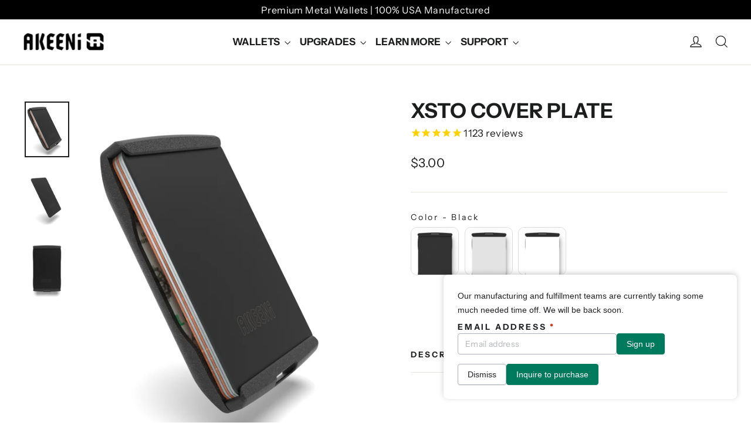

--- FILE ---
content_type: text/html; charset=utf-8
request_url: https://akeeni.com/collections/xsto-collection/products/xsto-cover-plate
body_size: 61516
content:
<!doctype html>
<html class="no-js" lang="en" dir="ltr">
<head>

  

<!-- starapps_core_start -->
<!-- This code is automatically managed by StarApps Studio -->
<!-- Please contact support@starapps.studio for any help -->
<!-- File location: snippets/starapps-core.liquid -->



<!-- starapps_core_end -->

<!-- Added by AVADA SEO Suite -->

<!-- /Added by AVADA SEO Suite -->

  <meta charset="utf-8">
  <meta http-equiv="X-UA-Compatible" content="IE=edge,chrome=1">
  <meta name="viewport" content="width=device-width,initial-scale=1">
  <meta name="theme-color" content="#111111">
  <!--go here -->
  <meta name="facebook-domain-verification" content="gva3ykho9ckf3p9lhwzn6unl172pyy" />
  <link rel="canonical" href="https://akeeni.com/products/xsto-cover-plate">
  <link rel="preconnect" href="https://cdn.shopify.com">
  <link rel="preconnect" href="https://fonts.shopifycdn.com">
  <link rel="dns-prefetch" href="https://productreviews.shopifycdn.com">
  <link rel="dns-prefetch" href="https://ajax.googleapis.com">
  <link rel="dns-prefetch" href="https://maps.googleapis.com">
  <link rel="dns-prefetch" href="https://maps.gstatic.com"><link rel="shortcut icon" href="//akeeni.com/cdn/shop/files/AKEENI_Icon_7a0be14d-77e6-4349-8d9b-6ab93b44c293_32x32.png?v=1626890754" type="image/png" /><title>XSTO Cover Plate
&ndash; AKEENi
</title>
<meta name="description" content="Prefer to keep your cards hidden? We&#39;ve got you covered. The XSTO Cover Plate keeps card information concealed and out of sight."><meta property="og:site_name" content="AKEENi">
  <meta property="og:url" content="https://akeeni.com/products/xsto-cover-plate">
  <meta property="og:title" content="XSTO Cover Plate">
  <meta property="og:type" content="product">
  <meta property="og:description" content="Prefer to keep your cards hidden? We&#39;ve got you covered. The XSTO Cover Plate keeps card information concealed and out of sight."><meta property="og:image" content="http://akeeni.com/cdn/shop/products/BCP1.png?v=1660344111">
    <meta property="og:image:secure_url" content="https://akeeni.com/cdn/shop/products/BCP1.png?v=1660344111">
    <meta property="og:image:width" content="1920">
    <meta property="og:image:height" content="2403"><meta name="twitter:site" content="@">
  <meta name="twitter:card" content="summary_large_image">
  <meta name="twitter:title" content="XSTO Cover Plate">
  <meta name="twitter:description" content="Prefer to keep your cards hidden? We&#39;ve got you covered. The XSTO Cover Plate keeps card information concealed and out of sight.">
<style data-shopify>@font-face {
  font-family: "Instrument Sans";
  font-weight: 700;
  font-style: normal;
  font-display: swap;
  src: url("//akeeni.com/cdn/fonts/instrument_sans/instrumentsans_n7.e4ad9032e203f9a0977786c356573ced65a7419a.woff2") format("woff2"),
       url("//akeeni.com/cdn/fonts/instrument_sans/instrumentsans_n7.b9e40f166fb7639074ba34738101a9d2990bb41a.woff") format("woff");
}

  @font-face {
  font-family: "Instrument Sans";
  font-weight: 400;
  font-style: normal;
  font-display: swap;
  src: url("//akeeni.com/cdn/fonts/instrument_sans/instrumentsans_n4.db86542ae5e1596dbdb28c279ae6c2086c4c5bfa.woff2") format("woff2"),
       url("//akeeni.com/cdn/fonts/instrument_sans/instrumentsans_n4.510f1b081e58d08c30978f465518799851ef6d8b.woff") format("woff");
}


  @font-face {
  font-family: "Instrument Sans";
  font-weight: 600;
  font-style: normal;
  font-display: swap;
  src: url("//akeeni.com/cdn/fonts/instrument_sans/instrumentsans_n6.27dc66245013a6f7f317d383a3cc9a0c347fb42d.woff2") format("woff2"),
       url("//akeeni.com/cdn/fonts/instrument_sans/instrumentsans_n6.1a71efbeeb140ec495af80aad612ad55e19e6d0e.woff") format("woff");
}

  @font-face {
  font-family: "Instrument Sans";
  font-weight: 400;
  font-style: italic;
  font-display: swap;
  src: url("//akeeni.com/cdn/fonts/instrument_sans/instrumentsans_i4.028d3c3cd8d085648c808ceb20cd2fd1eb3560e5.woff2") format("woff2"),
       url("//akeeni.com/cdn/fonts/instrument_sans/instrumentsans_i4.7e90d82df8dee29a99237cd19cc529d2206706a2.woff") format("woff");
}

  @font-face {
  font-family: "Instrument Sans";
  font-weight: 600;
  font-style: italic;
  font-display: swap;
  src: url("//akeeni.com/cdn/fonts/instrument_sans/instrumentsans_i6.ba8063f6adfa1e7ffe690cc5efa600a1e0a8ec32.woff2") format("woff2"),
       url("//akeeni.com/cdn/fonts/instrument_sans/instrumentsans_i6.a5bb29b76a0bb820ddaa9417675a5d0bafaa8c1f.woff") format("woff");
}

</style><link href="//akeeni.com/cdn/shop/t/34/assets/theme.css?v=29856938102902920701697550784" rel="stylesheet" type="text/css" media="all" />
<style data-shopify>:root {
    --typeHeaderPrimary: "Instrument Sans";
    --typeHeaderFallback: sans-serif;
    --typeHeaderSize: 35px;
    --typeHeaderWeight: 700;
    --typeHeaderLineHeight: 1;
    --typeHeaderSpacing: 0.0em;

    --typeBasePrimary:"Instrument Sans";
    --typeBaseFallback:sans-serif;
    --typeBaseSize: 17px;
    --typeBaseWeight: 400;
    --typeBaseLineHeight: 1.4;
    --typeBaseSpacing: 0.025em;

    --iconWeight: 3px;
    --iconLinecaps: miter;
  }

  
.collection-hero__content:before,
  .hero__image-wrapper:before,
  .hero__media:before {
    background-image: linear-gradient(to bottom, rgba(0, 0, 0, 0.0) 0%, rgba(0, 0, 0, 0.0) 40%, rgba(0, 0, 0, 0.62) 100%);
  }

  .skrim__item-content .skrim__overlay:after {
    background-image: linear-gradient(to bottom, rgba(0, 0, 0, 0.0) 30%, rgba(0, 0, 0, 0.62) 100%);
  }

  .placeholder-content {
    background-image: linear-gradient(100deg, #ffffff 40%, #f7f7f7 63%, #ffffff 79%);
  }</style><script>
    zakekeCustomizationPrice = {
      variants: [{"id":39895318855829,"title":"10","option1":"10","option2":null,"option3":null,"sku":"","requires_shipping":false,"taxable":true,"featured_image":null,"available":true,"name":"Customization Price - 10","public_title":"10","options":["10"],"price":1000,"weight":0,"compare_at_price":null,"inventory_management":null,"barcode":"","requires_selling_plan":false,"selling_plan_allocations":[]},{"id":39895318888597,"title":"15","option1":"15","option2":null,"option3":null,"sku":"","requires_shipping":false,"taxable":true,"featured_image":null,"available":true,"name":"Customization Price - 15","public_title":"15","options":["15"],"price":1500,"weight":0,"compare_at_price":null,"inventory_management":null,"barcode":"","requires_selling_plan":false,"selling_plan_allocations":[]},{"id":39895318921365,"title":"25","option1":"25","option2":null,"option3":null,"sku":"","requires_shipping":false,"taxable":true,"featured_image":null,"available":true,"name":"Customization Price - 25","public_title":"25","options":["25"],"price":2500,"weight":0,"compare_at_price":null,"inventory_management":null,"barcode":"","requires_selling_plan":false,"selling_plan_allocations":[]},{"id":39895318954133,"title":"20","option1":"20","option2":null,"option3":null,"sku":"","requires_shipping":false,"taxable":true,"featured_image":null,"available":true,"name":"Customization Price - 20","public_title":"20","options":["20"],"price":2000,"weight":0,"compare_at_price":null,"inventory_management":null,"barcode":"","requires_selling_plan":false,"selling_plan_allocations":[]},{"id":39895318986901,"title":"35","option1":"35","option2":null,"option3":null,"sku":"","requires_shipping":false,"taxable":true,"featured_image":null,"available":true,"name":"Customization Price - 35","public_title":"35","options":["35"],"price":3500,"weight":0,"compare_at_price":null,"inventory_management":null,"barcode":"","requires_selling_plan":false,"selling_plan_allocations":[]},{"id":39934211883157,"title":"30","option1":"30","option2":null,"option3":null,"sku":"","requires_shipping":false,"taxable":true,"featured_image":null,"available":true,"name":"Customization Price - 30","public_title":"30","options":["30"],"price":4000,"weight":0,"compare_at_price":null,"inventory_management":null,"barcode":"","requires_selling_plan":false,"selling_plan_allocations":[]}]
    };
  </script>
  <script>
  window.zakekeProductAdvancedProcessing = true;
  
  
  window.zakekePricingData = {
    variantId: 32102601228425,
    cart: {"note":null,"attributes":{},"original_total_price":0,"total_price":0,"total_discount":0,"total_weight":0.0,"item_count":0,"items":[],"requires_shipping":false,"currency":"USD","items_subtotal_price":0,"cart_level_discount_applications":[],"checkout_charge_amount":0}
  };
  
</script>
  <script>
    (function () {
        function getCheckoutButtons() {
            return Array.from(document.querySelectorAll('[name=checkout], [href*=checkout]:not([href*=\'/tools/checkout/front_end/login\']), [action*=checkout] [type=submit], [onclick*=checkout], .additional-checkout-button:not(.additional-checkout-button--apple-pay)'));
        }
        function getCart(callback) {
          var xhr = new XMLHttpRequest();
          xhr.open('GET', '/cart.json', true);
          xhr.setRequestHeader('Accept', 'application/json');
          xhr.setRequestHeader('Content-Type', 'application/json');
		  xhr.onreadystatechange = function() {
              if (this.readyState === XMLHttpRequest.DONE && this.status === 200 && callback) {
                  callback(JSON.parse(xhr.responseText));
              }
          }
          
          
          xhr.send();
        }
        function variantsToHave(item) {
            return item.properties && item.properties['_configurationVariants'] && JSON.parse(item.properties['_configurationVariants']) || [];
        }
        function handleQty(qty, variants) {
            return [].concat.apply([], Array(qty).fill(variants));
        }
        function getVariants(items) {
            return items.reduce((acc, val) => acc.concat(val), []).reduce(function (acc, variant) {
                acc[variant] = (acc[variant] || 0) + 1;
                return acc;
            }, {});
        }
        function diff(toHave, current) {
            return Object.keys(toHave).reduce(function (acc, item) {
                acc[item] = toHave[item] - (current[item] || 0);
                return acc;
            }, {});
        }
        function nonZeroQty(cartDiff) {
            return Object.keys(cartDiff).reduce(function (acc, item) {
                if (cartDiff[item]) {
                    acc[item] = cartDiff[item];
                }
                return acc;
            }, {});
        }
        function zeroQty(cartDiff) {
            return Object.keys(cartDiff).reduce(function (acc, item) {
                if (cartDiff[item] === 0) {
                    acc[item] = cartDiff[item];
                }
                return acc;
            }, {});
        }
        function asCartUpdate(cartDiff) {
            return {
                updates: cartDiff
            };
        }
        function updateCart(toUpdate, callback) {
          var xhr = new XMLHttpRequest();
          xhr.open('POST', '/cart/update.js', true);
          xhr.setRequestHeader('Accept', 'application/json');
          xhr.setRequestHeader('Content-Type', 'application/json');
		  xhr.onreadystatechange = function() {
              if (this.readyState === XMLHttpRequest.DONE && this.status === 200 && callback) {
                  callback();
              }
          }
          
          
          xhr.send(JSON.stringify(toUpdate));
        }
        function toUpdate(cart) {
            var variants = getVariants(cart.items.map(function (item) {
                return handleQty(item.quantity, variantsToHave(item));
            }));
            var currentVariants = cart.items.filter(function (item) {
                return Object.keys(variants).map(function (id) {
                    return Number.parseInt(id);
                }).includes(item.id);
            }).reduce(function (acc, item) {
                acc[item.id] = item.quantity;
                return acc;
            }, {});
            return diff(variants, currentVariants);
        }
        function needUpdate(update) {
            return Object.keys(update.updates).length > 0;
        }
        function needReload() {
            window.location.reload(false);
        }
        document.addEventListener('DOMContentLoaded', function () {
            getCheckoutButtons().forEach(function (button) {
                var zakekeHandled = false;
                button.addEventListener('click', function (e) {
                    if (zakekeHandled) {
                        return;
                    }
                    e.preventDefault();
                    getCart(function(cart) {
                        var cartUpdate = asCartUpdate(nonZeroQty(toUpdate(cart)));
                        if (needUpdate(cartUpdate)) {
                            updateCart(cartUpdate, function () {
                                zakekeHandled = true;
                                e.target.click();
                            });
                        } else {
                        	zakekeHandled = true;
                            e.target.click();
                        }
                    });
                });
            });
        });
      
      if (!window.location.pathname.includes('/cart')) {
        getCart(function(cart) {
          var cartUpdate = asCartUpdate(nonZeroQty(toUpdate(cart)));
          if (needUpdate(cartUpdate)) {
            updateCart(cartUpdate);
          }
        });
      } else {
        getCart(function (cart) {
            var cartUpdate = asCartUpdate(zeroQty(toUpdate(cart)));
            if (needUpdate(cartUpdate)) {
                updateCart(cartUpdate, needReload);
            }
        });
      }
    })();
  
    zakekeProductAdvancedProcessing = true;
    zakekeEnableCartQty = true;
    
    function zakekePostprocessProperties(properties, context) {
      if (context.price === 0) {
      	return properties;
      }
      
      const customizationPriceProduct = [{"id":39895318855829,"title":"10","option1":"10","option2":null,"option3":null,"sku":"","requires_shipping":false,"taxable":true,"featured_image":null,"available":true,"name":"Customization Price - 10","public_title":"10","options":["10"],"price":1000,"weight":0,"compare_at_price":null,"inventory_management":null,"barcode":"","requires_selling_plan":false,"selling_plan_allocations":[]},{"id":39895318888597,"title":"15","option1":"15","option2":null,"option3":null,"sku":"","requires_shipping":false,"taxable":true,"featured_image":null,"available":true,"name":"Customization Price - 15","public_title":"15","options":["15"],"price":1500,"weight":0,"compare_at_price":null,"inventory_management":null,"barcode":"","requires_selling_plan":false,"selling_plan_allocations":[]},{"id":39895318921365,"title":"25","option1":"25","option2":null,"option3":null,"sku":"","requires_shipping":false,"taxable":true,"featured_image":null,"available":true,"name":"Customization Price - 25","public_title":"25","options":["25"],"price":2500,"weight":0,"compare_at_price":null,"inventory_management":null,"barcode":"","requires_selling_plan":false,"selling_plan_allocations":[]},{"id":39895318954133,"title":"20","option1":"20","option2":null,"option3":null,"sku":"","requires_shipping":false,"taxable":true,"featured_image":null,"available":true,"name":"Customization Price - 20","public_title":"20","options":["20"],"price":2000,"weight":0,"compare_at_price":null,"inventory_management":null,"barcode":"","requires_selling_plan":false,"selling_plan_allocations":[]},{"id":39895318986901,"title":"35","option1":"35","option2":null,"option3":null,"sku":"","requires_shipping":false,"taxable":true,"featured_image":null,"available":true,"name":"Customization Price - 35","public_title":"35","options":["35"],"price":3500,"weight":0,"compare_at_price":null,"inventory_management":null,"barcode":"","requires_selling_plan":false,"selling_plan_allocations":[]},{"id":39934211883157,"title":"30","option1":"30","option2":null,"option3":null,"sku":"","requires_shipping":false,"taxable":true,"featured_image":null,"available":true,"name":"Customization Price - 30","public_title":"30","options":["30"],"price":4000,"weight":0,"compare_at_price":null,"inventory_management":null,"barcode":"","requires_selling_plan":false,"selling_plan_allocations":[]}];
      console.log(customizationPriceProduct);
      console.log(context);
      
      const variant = customizationPriceProduct.find(variant => variant.option1 == context.price);
      
      if (variant) {
        properties._configurationVariants = JSON.stringify([variant.id]);
      }
      
      return properties;
    }
  </script>
  
  <script>
    document.documentElement.className = document.documentElement.className.replace('no-js', 'js');

    window.theme = window.theme || {};
    theme.routes = {
      home: "/",
      cart: "/cart.js",
      cartAdd: "/cart/add.js",
      cartChange: "/cart/change.js"
    };
    theme.strings = {
      soldOut: "Sold Out",
      unavailable: "Unavailable",
      stockLabel: "[count] in stock",
      willNotShipUntil: "Will not ship until [date]",
      willBeInStockAfter: "Will be in stock after [date]",
      waitingForStock: "Inventory on the way",
      cartSavings: "You're saving [savings]",
      cartEmpty: "Your cart is currently empty.",
      cartTermsConfirmation: "You must agree with the terms and conditions of sales to check out",
      searchCollections: "Collections:",
      searchPages: "Pages:",
      searchArticles: "Articles:"
    };
    theme.settings = {
      dynamicVariantsEnable: true,
      dynamicVariantType: "button",
      cartType: "page",
      isCustomerTemplate: false,
      moneyFormat: "${{amount}}",
      predictiveSearch: false,
      predictiveSearchType: "product,article,page,collection",
      inventoryThreshold: 10,
      quickView: false,
      themeName: 'Motion',
      themeVersion: "7.0.4"
    };
  </script>

  <!-- starapps_scripts_start -->
<!-- This code is automatically managed by StarApps Studio -->
<!-- Please contact support@starapps.studio for any help -->



<script type="text/javascript">
"use strict";
// JS code added by StarApps Studio
// It hides the default option selector so it's not visible in the frontend
// Javascript to prevent options selector to be visible on JS disabled browsers
(function() {
var workStatus = 0;
var selectorsToTarget = "form[action=\"/cart/add\"]";
var selectorsToUnHide = "form[action=\"/cart/add\"]";
var swatchTarget = ".swatches div[option-target] .swatch-single";
        var intervalID = setInterval(function() {
            if (workStatus == 0) {
                // Hide selectors
                var hideElements = document.querySelectorAll(selectorsToTarget);
                if (hideElements.length > 0) {
                    // Set work status
                    workStatus = 1;
                    // Set work to 2 as second step is not required
                    if (selectorsToUnHide == "") {
                        workStatus = 2;
                    }
                    // Let's hide all elements
                    for (var index = 0; index < hideElements.length; index++) {
                        hideElements[index].style.maxHeight = "0px";
						hideElements[index].style.opacity = "0";
                    }
                    // Un hide if VSK doesn't load in 5 sec
                    setTimeout(function() {
                        var variant_swatch_king = document.querySelector(swatchTarget);
                        var unHideElements = document.querySelectorAll(selectorsToTarget);
                        if (!variant_swatch_king) {
                            for (var index = 0; index < unHideElements.length; index++) {
								unHideElements[index].style.maxHeight = "";
                                unHideElements[index].style.opacity = "1";
                            }
                        }
                    }, 5000);
                    // End
                }
            } else if (workStatus == 1) {
                // Un hide if VSK is loaded
                var variant_swatch_king = document.querySelector(swatchTarget);
                var unHideElements = document.querySelectorAll(selectorsToUnHide);
                if (variant_swatch_king || document.readyState == "complete") {
                    for (var index = 0; index < unHideElements.length; index++) {
						unHideElements[index].style.maxHeight = "";
                        unHideElements[index].style.opacity = "1";
                    }
                    // Set work status
                    workStatus = 2;
                }
                // End
            } else if (workStatus == 2 && document.readyState == "complete") {
                // Remove interval
                clearInterval(intervalID);
            }
        }, 10);
    })();
    // END
</script>
<!-- starapps_scripts_end -->
  
  



  <script>window.performance && window.performance.mark && window.performance.mark('shopify.content_for_header.start');</script><meta name="google-site-verification" content="_LxZVXD4sWH1aro76StDjXETs7UWKCSl1ISIY2J9osY">
<meta name="google-site-verification" content="ZSQJaLad7dIPxz0jTM3poEhYjK5HUXEfpJQKpXYGHyU">
<meta name="google-site-verification" content="61JzNeXssfwfZX4UcXik_UdWwXyu0XJjubLocTYJ0Pc">
<meta name="google-site-verification" content="vM-4XDswnwg6B43px5J-D8g1XpxMq7xD9kCM-BFZuKk">
<meta name="google-site-verification" content="iQ-XGCGI2wlgU_4F7bDMKfapXnaXfYH11JdJn79SLLI">
<meta name="facebook-domain-verification" content="gva3ykho9ckf3p9lhwzn6unl172pyy">
<meta id="shopify-digital-wallet" name="shopify-digital-wallet" content="/1671987264/digital_wallets/dialog">
<meta name="shopify-checkout-api-token" content="be4b477c0d1e4d0e08e5c760efc98641">
<meta id="in-context-paypal-metadata" data-shop-id="1671987264" data-venmo-supported="false" data-environment="production" data-locale="en_US" data-paypal-v4="true" data-currency="USD">
<link rel="alternate" type="application/json+oembed" href="https://akeeni.com/products/xsto-cover-plate.oembed">
<script async="async" src="/checkouts/internal/preloads.js?locale=en-US"></script>
<link rel="preconnect" href="https://shop.app" crossorigin="anonymous">
<script async="async" src="https://shop.app/checkouts/internal/preloads.js?locale=en-US&shop_id=1671987264" crossorigin="anonymous"></script>
<script id="apple-pay-shop-capabilities" type="application/json">{"shopId":1671987264,"countryCode":"US","currencyCode":"USD","merchantCapabilities":["supports3DS"],"merchantId":"gid:\/\/shopify\/Shop\/1671987264","merchantName":"AKEENi","requiredBillingContactFields":["postalAddress","email"],"requiredShippingContactFields":["postalAddress","email"],"shippingType":"shipping","supportedNetworks":["visa","masterCard","amex","discover","elo","jcb"],"total":{"type":"pending","label":"AKEENi","amount":"1.00"},"shopifyPaymentsEnabled":true,"supportsSubscriptions":true}</script>
<script id="shopify-features" type="application/json">{"accessToken":"be4b477c0d1e4d0e08e5c760efc98641","betas":["rich-media-storefront-analytics"],"domain":"akeeni.com","predictiveSearch":true,"shopId":1671987264,"locale":"en"}</script>
<script>var Shopify = Shopify || {};
Shopify.shop = "stowco.myshopify.com";
Shopify.locale = "en";
Shopify.currency = {"active":"USD","rate":"1.0"};
Shopify.country = "US";
Shopify.theme = {"name":"AKEENi 2024","id":127363514517,"schema_name":"Motion","schema_version":"7.0.4","theme_store_id":847,"role":"main"};
Shopify.theme.handle = "null";
Shopify.theme.style = {"id":null,"handle":null};
Shopify.cdnHost = "akeeni.com/cdn";
Shopify.routes = Shopify.routes || {};
Shopify.routes.root = "/";</script>
<script type="module">!function(o){(o.Shopify=o.Shopify||{}).modules=!0}(window);</script>
<script>!function(o){function n(){var o=[];function n(){o.push(Array.prototype.slice.apply(arguments))}return n.q=o,n}var t=o.Shopify=o.Shopify||{};t.loadFeatures=n(),t.autoloadFeatures=n()}(window);</script>
<script>
  window.ShopifyPay = window.ShopifyPay || {};
  window.ShopifyPay.apiHost = "shop.app\/pay";
  window.ShopifyPay.redirectState = null;
</script>
<script id="shop-js-analytics" type="application/json">{"pageType":"product"}</script>
<script defer="defer" async type="module" src="//akeeni.com/cdn/shopifycloud/shop-js/modules/v2/client.init-shop-cart-sync_BT-GjEfc.en.esm.js"></script>
<script defer="defer" async type="module" src="//akeeni.com/cdn/shopifycloud/shop-js/modules/v2/chunk.common_D58fp_Oc.esm.js"></script>
<script defer="defer" async type="module" src="//akeeni.com/cdn/shopifycloud/shop-js/modules/v2/chunk.modal_xMitdFEc.esm.js"></script>
<script type="module">
  await import("//akeeni.com/cdn/shopifycloud/shop-js/modules/v2/client.init-shop-cart-sync_BT-GjEfc.en.esm.js");
await import("//akeeni.com/cdn/shopifycloud/shop-js/modules/v2/chunk.common_D58fp_Oc.esm.js");
await import("//akeeni.com/cdn/shopifycloud/shop-js/modules/v2/chunk.modal_xMitdFEc.esm.js");

  window.Shopify.SignInWithShop?.initShopCartSync?.({"fedCMEnabled":true,"windoidEnabled":true});

</script>
<script defer="defer" async type="module" src="//akeeni.com/cdn/shopifycloud/shop-js/modules/v2/client.payment-terms_Ci9AEqFq.en.esm.js"></script>
<script defer="defer" async type="module" src="//akeeni.com/cdn/shopifycloud/shop-js/modules/v2/chunk.common_D58fp_Oc.esm.js"></script>
<script defer="defer" async type="module" src="//akeeni.com/cdn/shopifycloud/shop-js/modules/v2/chunk.modal_xMitdFEc.esm.js"></script>
<script type="module">
  await import("//akeeni.com/cdn/shopifycloud/shop-js/modules/v2/client.payment-terms_Ci9AEqFq.en.esm.js");
await import("//akeeni.com/cdn/shopifycloud/shop-js/modules/v2/chunk.common_D58fp_Oc.esm.js");
await import("//akeeni.com/cdn/shopifycloud/shop-js/modules/v2/chunk.modal_xMitdFEc.esm.js");

  
</script>
<script>
  window.Shopify = window.Shopify || {};
  if (!window.Shopify.featureAssets) window.Shopify.featureAssets = {};
  window.Shopify.featureAssets['shop-js'] = {"shop-cart-sync":["modules/v2/client.shop-cart-sync_DZOKe7Ll.en.esm.js","modules/v2/chunk.common_D58fp_Oc.esm.js","modules/v2/chunk.modal_xMitdFEc.esm.js"],"init-fed-cm":["modules/v2/client.init-fed-cm_B6oLuCjv.en.esm.js","modules/v2/chunk.common_D58fp_Oc.esm.js","modules/v2/chunk.modal_xMitdFEc.esm.js"],"shop-cash-offers":["modules/v2/client.shop-cash-offers_D2sdYoxE.en.esm.js","modules/v2/chunk.common_D58fp_Oc.esm.js","modules/v2/chunk.modal_xMitdFEc.esm.js"],"shop-login-button":["modules/v2/client.shop-login-button_QeVjl5Y3.en.esm.js","modules/v2/chunk.common_D58fp_Oc.esm.js","modules/v2/chunk.modal_xMitdFEc.esm.js"],"pay-button":["modules/v2/client.pay-button_DXTOsIq6.en.esm.js","modules/v2/chunk.common_D58fp_Oc.esm.js","modules/v2/chunk.modal_xMitdFEc.esm.js"],"shop-button":["modules/v2/client.shop-button_DQZHx9pm.en.esm.js","modules/v2/chunk.common_D58fp_Oc.esm.js","modules/v2/chunk.modal_xMitdFEc.esm.js"],"avatar":["modules/v2/client.avatar_BTnouDA3.en.esm.js"],"init-windoid":["modules/v2/client.init-windoid_CR1B-cfM.en.esm.js","modules/v2/chunk.common_D58fp_Oc.esm.js","modules/v2/chunk.modal_xMitdFEc.esm.js"],"init-shop-for-new-customer-accounts":["modules/v2/client.init-shop-for-new-customer-accounts_C_vY_xzh.en.esm.js","modules/v2/client.shop-login-button_QeVjl5Y3.en.esm.js","modules/v2/chunk.common_D58fp_Oc.esm.js","modules/v2/chunk.modal_xMitdFEc.esm.js"],"init-shop-email-lookup-coordinator":["modules/v2/client.init-shop-email-lookup-coordinator_BI7n9ZSv.en.esm.js","modules/v2/chunk.common_D58fp_Oc.esm.js","modules/v2/chunk.modal_xMitdFEc.esm.js"],"init-shop-cart-sync":["modules/v2/client.init-shop-cart-sync_BT-GjEfc.en.esm.js","modules/v2/chunk.common_D58fp_Oc.esm.js","modules/v2/chunk.modal_xMitdFEc.esm.js"],"shop-toast-manager":["modules/v2/client.shop-toast-manager_DiYdP3xc.en.esm.js","modules/v2/chunk.common_D58fp_Oc.esm.js","modules/v2/chunk.modal_xMitdFEc.esm.js"],"init-customer-accounts":["modules/v2/client.init-customer-accounts_D9ZNqS-Q.en.esm.js","modules/v2/client.shop-login-button_QeVjl5Y3.en.esm.js","modules/v2/chunk.common_D58fp_Oc.esm.js","modules/v2/chunk.modal_xMitdFEc.esm.js"],"init-customer-accounts-sign-up":["modules/v2/client.init-customer-accounts-sign-up_iGw4briv.en.esm.js","modules/v2/client.shop-login-button_QeVjl5Y3.en.esm.js","modules/v2/chunk.common_D58fp_Oc.esm.js","modules/v2/chunk.modal_xMitdFEc.esm.js"],"shop-follow-button":["modules/v2/client.shop-follow-button_CqMgW2wH.en.esm.js","modules/v2/chunk.common_D58fp_Oc.esm.js","modules/v2/chunk.modal_xMitdFEc.esm.js"],"checkout-modal":["modules/v2/client.checkout-modal_xHeaAweL.en.esm.js","modules/v2/chunk.common_D58fp_Oc.esm.js","modules/v2/chunk.modal_xMitdFEc.esm.js"],"shop-login":["modules/v2/client.shop-login_D91U-Q7h.en.esm.js","modules/v2/chunk.common_D58fp_Oc.esm.js","modules/v2/chunk.modal_xMitdFEc.esm.js"],"lead-capture":["modules/v2/client.lead-capture_BJmE1dJe.en.esm.js","modules/v2/chunk.common_D58fp_Oc.esm.js","modules/v2/chunk.modal_xMitdFEc.esm.js"],"payment-terms":["modules/v2/client.payment-terms_Ci9AEqFq.en.esm.js","modules/v2/chunk.common_D58fp_Oc.esm.js","modules/v2/chunk.modal_xMitdFEc.esm.js"]};
</script>
<script>(function() {
  var isLoaded = false;
  function asyncLoad() {
    if (isLoaded) return;
    isLoaded = true;
    var urls = ["https:\/\/cdn-stamped-io.azureedge.net\/files\/widget.min.js?shop=stowco.myshopify.com","https:\/\/cdn1.stamped.io\/files\/widget.min.js?shop=stowco.myshopify.com","https:\/\/portal.zakeke.com\/Scripts\/integration\/shopify\/product.js?shop=stowco.myshopify.com","https:\/\/cdn1.avada.io\/flying-pages\/module.js?shop=stowco.myshopify.com","https:\/\/seo.apps.avada.io\/avada-seo-installed.js?shop=stowco.myshopify.com","https:\/\/cdn.tmnls.reputon.com\/assets\/widget.js?shop=stowco.myshopify.com","https:\/\/d1639lhkj5l89m.cloudfront.net\/js\/storefront\/uppromote.js?shop=stowco.myshopify.com"];
    for (var i = 0; i < urls.length; i++) {
      var s = document.createElement('script');
      s.type = 'text/javascript';
      s.async = true;
      s.src = urls[i];
      var x = document.getElementsByTagName('script')[0];
      x.parentNode.insertBefore(s, x);
    }
  };
  if(window.attachEvent) {
    window.attachEvent('onload', asyncLoad);
  } else {
    window.addEventListener('load', asyncLoad, false);
  }
})();</script>
<script id="__st">var __st={"a":1671987264,"offset":-28800,"reqid":"50f1d4ed-ef13-41dc-99ec-ee043d557917-1769363348","pageurl":"akeeni.com\/collections\/xsto-collection\/products\/xsto-cover-plate","u":"a06bb37089ba","p":"product","rtyp":"product","rid":5963059265685};</script>
<script>window.ShopifyPaypalV4VisibilityTracking = true;</script>
<script id="captcha-bootstrap">!function(){'use strict';const t='contact',e='account',n='new_comment',o=[[t,t],['blogs',n],['comments',n],[t,'customer']],c=[[e,'customer_login'],[e,'guest_login'],[e,'recover_customer_password'],[e,'create_customer']],r=t=>t.map((([t,e])=>`form[action*='/${t}']:not([data-nocaptcha='true']) input[name='form_type'][value='${e}']`)).join(','),a=t=>()=>t?[...document.querySelectorAll(t)].map((t=>t.form)):[];function s(){const t=[...o],e=r(t);return a(e)}const i='password',u='form_key',d=['recaptcha-v3-token','g-recaptcha-response','h-captcha-response',i],f=()=>{try{return window.sessionStorage}catch{return}},m='__shopify_v',_=t=>t.elements[u];function p(t,e,n=!1){try{const o=window.sessionStorage,c=JSON.parse(o.getItem(e)),{data:r}=function(t){const{data:e,action:n}=t;return t[m]||n?{data:e,action:n}:{data:t,action:n}}(c);for(const[e,n]of Object.entries(r))t.elements[e]&&(t.elements[e].value=n);n&&o.removeItem(e)}catch(o){console.error('form repopulation failed',{error:o})}}const l='form_type',E='cptcha';function T(t){t.dataset[E]=!0}const w=window,h=w.document,L='Shopify',v='ce_forms',y='captcha';let A=!1;((t,e)=>{const n=(g='f06e6c50-85a8-45c8-87d0-21a2b65856fe',I='https://cdn.shopify.com/shopifycloud/storefront-forms-hcaptcha/ce_storefront_forms_captcha_hcaptcha.v1.5.2.iife.js',D={infoText:'Protected by hCaptcha',privacyText:'Privacy',termsText:'Terms'},(t,e,n)=>{const o=w[L][v],c=o.bindForm;if(c)return c(t,g,e,D).then(n);var r;o.q.push([[t,g,e,D],n]),r=I,A||(h.body.append(Object.assign(h.createElement('script'),{id:'captcha-provider',async:!0,src:r})),A=!0)});var g,I,D;w[L]=w[L]||{},w[L][v]=w[L][v]||{},w[L][v].q=[],w[L][y]=w[L][y]||{},w[L][y].protect=function(t,e){n(t,void 0,e),T(t)},Object.freeze(w[L][y]),function(t,e,n,w,h,L){const[v,y,A,g]=function(t,e,n){const i=e?o:[],u=t?c:[],d=[...i,...u],f=r(d),m=r(i),_=r(d.filter((([t,e])=>n.includes(e))));return[a(f),a(m),a(_),s()]}(w,h,L),I=t=>{const e=t.target;return e instanceof HTMLFormElement?e:e&&e.form},D=t=>v().includes(t);t.addEventListener('submit',(t=>{const e=I(t);if(!e)return;const n=D(e)&&!e.dataset.hcaptchaBound&&!e.dataset.recaptchaBound,o=_(e),c=g().includes(e)&&(!o||!o.value);(n||c)&&t.preventDefault(),c&&!n&&(function(t){try{if(!f())return;!function(t){const e=f();if(!e)return;const n=_(t);if(!n)return;const o=n.value;o&&e.removeItem(o)}(t);const e=Array.from(Array(32),(()=>Math.random().toString(36)[2])).join('');!function(t,e){_(t)||t.append(Object.assign(document.createElement('input'),{type:'hidden',name:u})),t.elements[u].value=e}(t,e),function(t,e){const n=f();if(!n)return;const o=[...t.querySelectorAll(`input[type='${i}']`)].map((({name:t})=>t)),c=[...d,...o],r={};for(const[a,s]of new FormData(t).entries())c.includes(a)||(r[a]=s);n.setItem(e,JSON.stringify({[m]:1,action:t.action,data:r}))}(t,e)}catch(e){console.error('failed to persist form',e)}}(e),e.submit())}));const S=(t,e)=>{t&&!t.dataset[E]&&(n(t,e.some((e=>e===t))),T(t))};for(const o of['focusin','change'])t.addEventListener(o,(t=>{const e=I(t);D(e)&&S(e,y())}));const B=e.get('form_key'),M=e.get(l),P=B&&M;t.addEventListener('DOMContentLoaded',(()=>{const t=y();if(P)for(const e of t)e.elements[l].value===M&&p(e,B);[...new Set([...A(),...v().filter((t=>'true'===t.dataset.shopifyCaptcha))])].forEach((e=>S(e,t)))}))}(h,new URLSearchParams(w.location.search),n,t,e,['guest_login'])})(!0,!1)}();</script>
<script integrity="sha256-4kQ18oKyAcykRKYeNunJcIwy7WH5gtpwJnB7kiuLZ1E=" data-source-attribution="shopify.loadfeatures" defer="defer" src="//akeeni.com/cdn/shopifycloud/storefront/assets/storefront/load_feature-a0a9edcb.js" crossorigin="anonymous"></script>
<script crossorigin="anonymous" defer="defer" src="//akeeni.com/cdn/shopifycloud/storefront/assets/shopify_pay/storefront-65b4c6d7.js?v=20250812"></script>
<script data-source-attribution="shopify.dynamic_checkout.dynamic.init">var Shopify=Shopify||{};Shopify.PaymentButton=Shopify.PaymentButton||{isStorefrontPortableWallets:!0,init:function(){window.Shopify.PaymentButton.init=function(){};var t=document.createElement("script");t.src="https://akeeni.com/cdn/shopifycloud/portable-wallets/latest/portable-wallets.en.js",t.type="module",document.head.appendChild(t)}};
</script>
<script data-source-attribution="shopify.dynamic_checkout.buyer_consent">
  function portableWalletsHideBuyerConsent(e){var t=document.getElementById("shopify-buyer-consent"),n=document.getElementById("shopify-subscription-policy-button");t&&n&&(t.classList.add("hidden"),t.setAttribute("aria-hidden","true"),n.removeEventListener("click",e))}function portableWalletsShowBuyerConsent(e){var t=document.getElementById("shopify-buyer-consent"),n=document.getElementById("shopify-subscription-policy-button");t&&n&&(t.classList.remove("hidden"),t.removeAttribute("aria-hidden"),n.addEventListener("click",e))}window.Shopify?.PaymentButton&&(window.Shopify.PaymentButton.hideBuyerConsent=portableWalletsHideBuyerConsent,window.Shopify.PaymentButton.showBuyerConsent=portableWalletsShowBuyerConsent);
</script>
<script data-source-attribution="shopify.dynamic_checkout.cart.bootstrap">document.addEventListener("DOMContentLoaded",(function(){function t(){return document.querySelector("shopify-accelerated-checkout-cart, shopify-accelerated-checkout")}if(t())Shopify.PaymentButton.init();else{new MutationObserver((function(e,n){t()&&(Shopify.PaymentButton.init(),n.disconnect())})).observe(document.body,{childList:!0,subtree:!0})}}));
</script>
<link id="shopify-accelerated-checkout-styles" rel="stylesheet" media="screen" href="https://akeeni.com/cdn/shopifycloud/portable-wallets/latest/accelerated-checkout-backwards-compat.css" crossorigin="anonymous">
<style id="shopify-accelerated-checkout-cart">
        #shopify-buyer-consent {
  margin-top: 1em;
  display: inline-block;
  width: 100%;
}

#shopify-buyer-consent.hidden {
  display: none;
}

#shopify-subscription-policy-button {
  background: none;
  border: none;
  padding: 0;
  text-decoration: underline;
  font-size: inherit;
  cursor: pointer;
}

#shopify-subscription-policy-button::before {
  box-shadow: none;
}

      </style>

<script>window.performance && window.performance.mark && window.performance.mark('shopify.content_for_header.end');</script>

  <script src="//akeeni.com/cdn/shop/t/34/assets/vendor-scripts-v11.js" defer="defer"></script><link rel="preload" as="style" href="//akeeni.com/cdn/shop/t/34/assets/currency-flags.css" onload="this.onload=null;this.rel='stylesheet'">
    <link rel="stylesheet" href="//akeeni.com/cdn/shop/t/34/assets/currency-flags.css"><script src="//akeeni.com/cdn/shop/t/34/assets/theme.min.js?v=152781007809556690841633554830" defer="defer"></script><script src="https://www.dwin1.com/19038.js" type="text/javascript" defer="defer"></script>
  
<script src="https://demandforapps.com/flycart/js/aod_flycart.js"></script>
<script>


window.isHUCSInstalled = false;</script>

 <script>
 let ps_apiURI = "https://swift-api.perfectapps.io/api";
 let ps_storeUrl = "https://swift.perfectapps.io";
 let ps_productId = "5963059265685";
 </script> 
  
  

  <!-- Google tag (gtag.js) -->
<script async src="https://www.googletagmanager.com/gtag/js?id=AW-729467157"></script>
<script>
  window.dataLayer = window.dataLayer || [];
  function gtag(){dataLayer.push(arguments);}
  gtag('js', new Date());

  gtag('config', 'AW-729467157');
</script>
  
 
        <!-- SlideRule Script Start -->
        <script name="sliderule-tracking" data-ot-ignore>
(function(){
	slideruleData = {
    "version":"v0.0.1",
    "referralExclusion":"/(paypal|visa|MasterCard|clicksafe|arcot\.com|geschuetzteinkaufen|checkout\.shopify\.com|checkout\.rechargeapps\.com|portal\.afterpay\.com|payfort)/",
    "googleSignals":true,
    "anonymizeIp":true,
    "productClicks":true,
    "persistentUserId":true,
    "hideBranding":false,
    "ecommerce":{"currencyCode":"USD",
    "impressions":[]},
    "pageType":"product",
	"destinations":{"google_analytics_4":{"measurementIds":["G-QMDDCGEWJ2"]}},
    "cookieUpdate":true
	}

	
		slideruleData.themeMode = "live"
	

	
		slideruleData.collection = {
			handle: "xsto-collection",
			description: "",
			id: 265147089045,
			title: "XSTO Collection",
			products_count: 5,
			all_products_count: 5,
		}
		slideruleData.collection.rawProducts = [
			
				{"id":6958758264981,"title":"XSTO Wallet - Custom","handle":"xsto-wallet-custom","description":"\u003cdiv style=\"text-align: center;\" data-mce-fragment=\"1\"\u003e\n\u003cp\u003e\u003cspan data-mce-fragment=\"1\"\u003eThe last wallet you'll ever need. The XSTO wallet by AKEENi is an engineering marvel, combining quality, function, and aesthetic to provide our customers with the best money carrying experience possible. There is no substitute for an AKEENi wallet.\u003c\/span\u003e\u003c\/p\u003e\n\u003cp\u003e\u003cspan data-mce-fragment=\"1\"\u003eEach wallet includes a stainless-steel spring.\u003c\/span\u003e\u003c\/p\u003e\n\u003c\/div\u003e\n\u003cdiv style=\"text-align: center;\" data-mce-fragment=\"1\"\u003e\n\u003cstrong data-mce-fragment=\"1\"\u003e\u003c\/strong\u003e\u003cbr\u003e\n\u003c\/div\u003e\n\u003cdiv style=\"text-align: center;\" data-mce-fragment=\"1\"\u003e\n\u003cstrong data-mce-fragment=\"1\"\u003e\u003c\/strong\u003e\u003cbr\u003e\n\u003c\/div\u003e\n\u003cdiv style=\"text-align: center;\" data-mce-fragment=\"1\"\u003e\n\u003cstrong data-mce-fragment=\"1\"\u003e\u003c\/strong\u003e\u003cbr\u003e\n\u003c\/div\u003e\n\u003cdiv style=\"text-align: center;\" data-mce-fragment=\"1\"\u003e\u003cstrong data-mce-fragment=\"1\"\u003ePatent Pending\u003c\/strong\u003e\u003c\/div\u003e\n\u003cp\u003e \u003c\/p\u003e\n\u003cdiv data-enviroment=\"Customizer\" data-product-id=\"6958758264981\" style=\"display: none;\" id=\"zakeke-product-tag\"\u003e\n\u003cp\u003eThe last wallet you'll ever need. The XSTO wallet by AKEENi is an engineering marvel, combining quality, function, and aesthetic to provide our customers with the best money carrying experience possible. There is no substitute for an AKEENi wallet.\u003c\/p\u003e\n\u003cp\u003e\u003cstrong\u003ePatent Pending\u003c\/strong\u003e\u003c\/p\u003e\n\u003cp data-mce-fragment=\"1\"\u003eThe last wallet you'll ever need. The XSTO wallet by AKEENi is an engineering marvel, combining quality, function, and aesthetic to provide our customers with the best money carrying experience possible. There is no substitute for an AKEENi wallet.\u003c\/p\u003e\n\u003cp data-mce-fragment=\"1\"\u003e\u003cstrong data-mce-fragment=\"1\"\u003ePatent Pending\u003c\/strong\u003e\u003c\/p\u003e\n\u003cp\u003eThe last wallet you'll ever need. The XSTO wallet by AKEENi is an engineering marvel, combining quality, function, and aesthetic to provide our customers with the best money carrying experience possible. There is no substitute for an AKEENi wallet.\u003c\/p\u003e\n\u003cp\u003e\u003cstrong\u003ePatent Pending\u003c\/strong\u003e\u003c\/p\u003e\n\u003cp\u003eThe last wallet you'll ever need. The XSTO wallet by AKEENi is an engineering marvel, combining quality, function, and aesthetic to provide our customers with the best money carrying experience possible. There is no substitute for an AKEENi wallet.\u003c\/p\u003e\n\u003cp\u003e\u003cstrong\u003ePatent Pending\u003c\/strong\u003e\u003c\/p\u003e\n\u003cp\u003eThe last wallet you'll ever need. The XSTO wallet by AKEENi is an engineering marvel, combining quality, function, and aesthetic to provide our customers with the best money carrying experience possible. There is no substitute for an AKEENi wallet.\u003c\/p\u003e\n\u003cbr\u003e\n\u003cp\u003e\u003cstrong\u003ePatent Pending\u003c\/strong\u003e\u003c\/p\u003e\n\u003c\/div\u003e","published_at":"2021-07-02T14:00:53-07:00","created_at":"2021-07-02T13:31:13-07:00","vendor":"AKEENi","type":"","tags":["custom"],"price":7500,"price_min":7500,"price_max":7500,"available":true,"price_varies":false,"compare_at_price":null,"compare_at_price_min":0,"compare_at_price_max":0,"compare_at_price_varies":false,"variants":[{"id":40510981308565,"title":"4 Card \/ Jet Black","option1":"4 Card","option2":"Jet Black","option3":null,"sku":"","requires_shipping":true,"taxable":true,"featured_image":{"id":31768062722197,"product_id":6958758264981,"position":1,"created_at":"2021-08-13T17:33:39-07:00","updated_at":"2022-03-02T17:18:22-08:00","alt":"XSTO Wallet - AKEENi","width":1920,"height":2399,"src":"\/\/akeeni.com\/cdn\/shop\/products\/Black2_43dd6df2-51d0-4364-8ee4-c88463b6bc03.jpg?v=1646270302","variant_ids":[40510981308565]},"available":true,"name":"XSTO Wallet - Custom - 4 Card \/ Jet Black","public_title":"4 Card \/ Jet Black","options":["4 Card","Jet Black"],"price":7500,"weight":88,"compare_at_price":null,"inventory_management":null,"barcode":"","featured_media":{"alt":"XSTO Wallet - AKEENi","id":24130696118421,"position":1,"preview_image":{"aspect_ratio":0.8,"height":2399,"width":1920,"src":"\/\/akeeni.com\/cdn\/shop\/products\/Black2_43dd6df2-51d0-4364-8ee4-c88463b6bc03.jpg?v=1646270302"}},"requires_selling_plan":false,"selling_plan_allocations":[]},{"id":40510981341333,"title":"4 Card \/ Navy Blue","option1":"4 Card","option2":"Navy Blue","option3":null,"sku":"","requires_shipping":true,"taxable":true,"featured_image":{"id":31786560487573,"product_id":6958758264981,"position":25,"created_at":"2021-08-14T18:41:00-07:00","updated_at":"2022-03-02T17:18:22-08:00","alt":"XSTO Wallet - AKEENi","width":1920,"height":2399,"src":"\/\/akeeni.com\/cdn\/shop\/products\/Blue2.jpg?v=1646270302","variant_ids":[40510981341333]},"available":true,"name":"XSTO Wallet - Custom - 4 Card \/ Navy Blue","public_title":"4 Card \/ Navy Blue","options":["4 Card","Navy Blue"],"price":7500,"weight":88,"compare_at_price":null,"inventory_management":null,"barcode":"","featured_media":{"alt":"XSTO Wallet - AKEENi","id":24149345861781,"position":25,"preview_image":{"aspect_ratio":0.8,"height":2399,"width":1920,"src":"\/\/akeeni.com\/cdn\/shop\/products\/Blue2.jpg?v=1646270302"}},"requires_selling_plan":false,"selling_plan_allocations":[]},{"id":40510981374101,"title":"4 Card \/ Forest Green","option1":"4 Card","option2":"Forest Green","option3":null,"sku":"","requires_shipping":true,"taxable":true,"featured_image":{"id":31848620654741,"product_id":6958758264981,"position":73,"created_at":"2021-08-18T19:39:17-07:00","updated_at":"2022-03-02T17:18:22-08:00","alt":"XSTO Wallet - AKEENi","width":1920,"height":2399,"src":"\/\/akeeni.com\/cdn\/shop\/products\/Green2.jpg?v=1646270302","variant_ids":[40510981374101]},"available":true,"name":"XSTO Wallet - Custom - 4 Card \/ Forest Green","public_title":"4 Card \/ Forest Green","options":["4 Card","Forest Green"],"price":7500,"weight":88,"compare_at_price":null,"inventory_management":null,"barcode":"","featured_media":{"alt":"XSTO Wallet - AKEENi","id":24212350435477,"position":73,"preview_image":{"aspect_ratio":0.8,"height":2399,"width":1920,"src":"\/\/akeeni.com\/cdn\/shop\/products\/Green2.jpg?v=1646270302"}},"requires_selling_plan":false,"selling_plan_allocations":[]},{"id":40510981406869,"title":"4 Card \/ Rhino Gray","option1":"4 Card","option2":"Rhino Gray","option3":null,"sku":"","requires_shipping":true,"taxable":true,"featured_image":{"id":31786624352405,"product_id":6958758264981,"position":49,"created_at":"2021-08-14T18:49:26-07:00","updated_at":"2022-03-02T17:18:22-08:00","alt":"XSTO Wallet - AKEENi","width":1920,"height":2399,"src":"\/\/akeeni.com\/cdn\/shop\/products\/Gray2.jpg?v=1646270302","variant_ids":[40510981406869]},"available":true,"name":"XSTO Wallet - Custom - 4 Card \/ Rhino Gray","public_title":"4 Card \/ Rhino Gray","options":["4 Card","Rhino Gray"],"price":7500,"weight":88,"compare_at_price":null,"inventory_management":null,"barcode":"","featured_media":{"alt":"XSTO Wallet - AKEENi","id":24149410742421,"position":49,"preview_image":{"aspect_ratio":0.8,"height":2399,"width":1920,"src":"\/\/akeeni.com\/cdn\/shop\/products\/Gray2.jpg?v=1646270302"}},"requires_selling_plan":false,"selling_plan_allocations":[]},{"id":40510981439637,"title":"4 Card \/ Frost White","option1":"4 Card","option2":"Frost White","option3":null,"sku":"","requires_shipping":true,"taxable":true,"featured_image":{"id":32111144730773,"product_id":6958758264981,"position":97,"created_at":"2021-09-07T10:50:38-07:00","updated_at":"2022-03-02T17:18:22-08:00","alt":"XSTO Wallet - AKEENi","width":1920,"height":2399,"src":"\/\/akeeni.com\/cdn\/shop\/products\/White2.jpg?v=1646270302","variant_ids":[40510981439637]},"available":true,"name":"XSTO Wallet - Custom - 4 Card \/ Frost White","public_title":"4 Card \/ Frost White","options":["4 Card","Frost White"],"price":7500,"weight":88,"compare_at_price":null,"inventory_management":null,"barcode":"","featured_media":{"alt":"XSTO Wallet - AKEENi","id":24480406700181,"position":97,"preview_image":{"aspect_ratio":0.8,"height":2399,"width":1920,"src":"\/\/akeeni.com\/cdn\/shop\/products\/White2.jpg?v=1646270302"}},"requires_selling_plan":false,"selling_plan_allocations":[]},{"id":40510981472405,"title":"4 Card \/ Desert Sand","option1":"4 Card","option2":"Desert Sand","option3":null,"sku":"","requires_shipping":true,"taxable":true,"featured_image":{"id":32111554101397,"product_id":6958758264981,"position":113,"created_at":"2021-09-07T11:40:17-07:00","updated_at":"2022-08-12T14:38:55-07:00","alt":"XSTO Wallet - Custom - AKEENi","width":1920,"height":2399,"src":"\/\/akeeni.com\/cdn\/shop\/products\/Sand2.jpg?v=1660340335","variant_ids":[40510981472405]},"available":true,"name":"XSTO Wallet - Custom - 4 Card \/ Desert Sand","public_title":"4 Card \/ Desert Sand","options":["4 Card","Desert Sand"],"price":7500,"weight":88,"compare_at_price":null,"inventory_management":null,"barcode":"","featured_media":{"alt":"XSTO Wallet - Custom - AKEENi","id":24480826458261,"position":113,"preview_image":{"aspect_ratio":0.8,"height":2399,"width":1920,"src":"\/\/akeeni.com\/cdn\/shop\/products\/Sand2.jpg?v=1660340335"}},"requires_selling_plan":false,"selling_plan_allocations":[]},{"id":40510981669013,"title":"4 Card \/ Dusty Rose","option1":"4 Card","option2":"Dusty Rose","option3":null,"sku":"","requires_shipping":true,"taxable":true,"featured_image":{"id":32829476929685,"product_id":6958758264981,"position":137,"created_at":"2021-10-28T14:38:48-07:00","updated_at":"2022-08-12T14:40:00-07:00","alt":"XSTO Wallet - Custom - AKEENi","width":1920,"height":2400,"src":"\/\/akeeni.com\/cdn\/shop\/products\/Rose2.jpg?v=1660340400","variant_ids":[40510981669013]},"available":true,"name":"XSTO Wallet - Custom - 4 Card \/ Dusty Rose","public_title":"4 Card \/ Dusty Rose","options":["4 Card","Dusty Rose"],"price":7500,"weight":88,"compare_at_price":null,"inventory_management":null,"barcode":"","featured_media":{"alt":"XSTO Wallet - Custom - AKEENi","id":25223809302677,"position":137,"preview_image":{"aspect_ratio":0.8,"height":2400,"width":1920,"src":"\/\/akeeni.com\/cdn\/shop\/products\/Rose2.jpg?v=1660340400"}},"requires_selling_plan":false,"selling_plan_allocations":[]},{"id":40510981767317,"title":"6 Card \/ Jet Black","option1":"6 Card","option2":"Jet Black","option3":null,"sku":"","requires_shipping":true,"taxable":true,"featured_image":{"id":31767930863765,"product_id":6958758264981,"position":7,"created_at":"2021-08-13T17:23:11-07:00","updated_at":"2022-03-02T17:18:22-08:00","alt":"XSTO Wallet - AKEENi","width":1920,"height":2399,"src":"\/\/akeeni.com\/cdn\/shop\/products\/Black2.jpg?v=1646270302","variant_ids":[40510981767317]},"available":true,"name":"XSTO Wallet - Custom - 6 Card \/ Jet Black","public_title":"6 Card \/ Jet Black","options":["6 Card","Jet Black"],"price":7500,"weight":88,"compare_at_price":null,"inventory_management":null,"barcode":"","featured_media":{"alt":"XSTO Wallet - AKEENi","id":24130564522133,"position":7,"preview_image":{"aspect_ratio":0.8,"height":2399,"width":1920,"src":"\/\/akeeni.com\/cdn\/shop\/products\/Black2.jpg?v=1646270302"}},"requires_selling_plan":false,"selling_plan_allocations":[]},{"id":40510981800085,"title":"6 Card \/ Navy Blue","option1":"6 Card","option2":"Navy Blue","option3":null,"sku":"","requires_shipping":true,"taxable":true,"featured_image":{"id":31786578477205,"product_id":6958758264981,"position":31,"created_at":"2021-08-14T18:43:15-07:00","updated_at":"2022-03-02T17:18:22-08:00","alt":"XSTO Wallet - AKEENi","width":1920,"height":2399,"src":"\/\/akeeni.com\/cdn\/shop\/products\/Blue2_86ca47e4-78dc-4b23-801f-2e4f7c56e47e.jpg?v=1646270302","variant_ids":[40510981800085]},"available":true,"name":"XSTO Wallet - Custom - 6 Card \/ Navy Blue","public_title":"6 Card \/ Navy Blue","options":["6 Card","Navy Blue"],"price":7500,"weight":88,"compare_at_price":null,"inventory_management":null,"barcode":"","featured_media":{"alt":"XSTO Wallet - AKEENi","id":24149363654805,"position":31,"preview_image":{"aspect_ratio":0.8,"height":2399,"width":1920,"src":"\/\/akeeni.com\/cdn\/shop\/products\/Blue2_86ca47e4-78dc-4b23-801f-2e4f7c56e47e.jpg?v=1646270302"}},"requires_selling_plan":false,"selling_plan_allocations":[]},{"id":40510981832853,"title":"6 Card \/ Forest Green","option1":"6 Card","option2":"Forest Green","option3":null,"sku":"","requires_shipping":true,"taxable":true,"featured_image":{"id":31848628387989,"product_id":6958758264981,"position":79,"created_at":"2021-08-18T19:40:03-07:00","updated_at":"2022-03-02T17:18:22-08:00","alt":"XSTO Wallet - AKEENi","width":1920,"height":2399,"src":"\/\/akeeni.com\/cdn\/shop\/products\/Green2_6e4206d1-60b5-4764-8480-b1b304510dde.jpg?v=1646270302","variant_ids":[40510981832853]},"available":true,"name":"XSTO Wallet - Custom - 6 Card \/ Forest Green","public_title":"6 Card \/ Forest Green","options":["6 Card","Forest Green"],"price":7500,"weight":88,"compare_at_price":null,"inventory_management":null,"barcode":"","featured_media":{"alt":"XSTO Wallet - AKEENi","id":24212358529173,"position":79,"preview_image":{"aspect_ratio":0.8,"height":2399,"width":1920,"src":"\/\/akeeni.com\/cdn\/shop\/products\/Green2_6e4206d1-60b5-4764-8480-b1b304510dde.jpg?v=1646270302"}},"requires_selling_plan":false,"selling_plan_allocations":[]},{"id":40510981865621,"title":"6 Card \/ Rhino Gray","option1":"6 Card","option2":"Rhino Gray","option3":null,"sku":"","requires_shipping":true,"taxable":true,"featured_image":{"id":31786636673173,"product_id":6958758264981,"position":55,"created_at":"2021-08-14T18:51:13-07:00","updated_at":"2022-03-02T17:18:22-08:00","alt":"XSTO Wallet - AKEENi","width":1920,"height":2399,"src":"\/\/akeeni.com\/cdn\/shop\/products\/Gray2_c7624d70-59c6-4105-8c60-8758308974bb.jpg?v=1646270302","variant_ids":[40510981865621]},"available":true,"name":"XSTO Wallet - Custom - 6 Card \/ Rhino Gray","public_title":"6 Card \/ Rhino Gray","options":["6 Card","Rhino Gray"],"price":7500,"weight":88,"compare_at_price":null,"inventory_management":null,"barcode":"","featured_media":{"alt":"XSTO Wallet - AKEENi","id":24149422997653,"position":55,"preview_image":{"aspect_ratio":0.8,"height":2399,"width":1920,"src":"\/\/akeeni.com\/cdn\/shop\/products\/Gray2_c7624d70-59c6-4105-8c60-8758308974bb.jpg?v=1646270302"}},"requires_selling_plan":false,"selling_plan_allocations":[]},{"id":40510981898389,"title":"6 Card \/ Frost White","option1":"6 Card","option2":"Frost White","option3":null,"sku":"","requires_shipping":true,"taxable":true,"featured_image":{"id":32111147614357,"product_id":6958758264981,"position":101,"created_at":"2021-09-07T10:50:57-07:00","updated_at":"2022-03-02T17:18:22-08:00","alt":"XSTO Wallet - AKEENi","width":1920,"height":2399,"src":"\/\/akeeni.com\/cdn\/shop\/products\/White2_6f2c281f-066c-46b4-a421-9f1376e770e5.jpg?v=1646270302","variant_ids":[40510981898389,40510982357141]},"available":true,"name":"XSTO Wallet - Custom - 6 Card \/ Frost White","public_title":"6 Card \/ Frost White","options":["6 Card","Frost White"],"price":7500,"weight":88,"compare_at_price":null,"inventory_management":null,"barcode":"","featured_media":{"alt":"XSTO Wallet - AKEENi","id":24480409682069,"position":101,"preview_image":{"aspect_ratio":0.8,"height":2399,"width":1920,"src":"\/\/akeeni.com\/cdn\/shop\/products\/White2_6f2c281f-066c-46b4-a421-9f1376e770e5.jpg?v=1646270302"}},"requires_selling_plan":false,"selling_plan_allocations":[]},{"id":40510981931157,"title":"6 Card \/ Desert Sand","option1":"6 Card","option2":"Desert Sand","option3":null,"sku":"","requires_shipping":true,"taxable":true,"featured_image":{"id":32111555805333,"product_id":6958758264981,"position":119,"created_at":"2021-09-07T11:40:33-07:00","updated_at":"2022-08-12T14:39:12-07:00","alt":"XSTO Wallet - Custom - AKEENi","width":1920,"height":2399,"src":"\/\/akeeni.com\/cdn\/shop\/products\/Sand2_96994a3a-f857-4f73-bf40-f9ffd157f62d.jpg?v=1660340352","variant_ids":[40510981931157]},"available":true,"name":"XSTO Wallet - Custom - 6 Card \/ Desert Sand","public_title":"6 Card \/ Desert Sand","options":["6 Card","Desert Sand"],"price":7500,"weight":88,"compare_at_price":null,"inventory_management":null,"barcode":"","featured_media":{"alt":"XSTO Wallet - Custom - AKEENi","id":24480828358805,"position":119,"preview_image":{"aspect_ratio":0.8,"height":2399,"width":1920,"src":"\/\/akeeni.com\/cdn\/shop\/products\/Sand2_96994a3a-f857-4f73-bf40-f9ffd157f62d.jpg?v=1660340352"}},"requires_selling_plan":false,"selling_plan_allocations":[]},{"id":40510982127765,"title":"6 Card \/ Dusty Rose","option1":"6 Card","option2":"Dusty Rose","option3":null,"sku":"","requires_shipping":true,"taxable":true,"featured_image":{"id":32829479682197,"product_id":6958758264981,"position":141,"created_at":"2021-10-28T14:39:01-07:00","updated_at":"2022-08-12T14:40:11-07:00","alt":"XSTO Wallet - Custom - AKEENi","width":1920,"height":2400,"src":"\/\/akeeni.com\/cdn\/shop\/products\/Rose2_0878b6f0-4a27-45e6-8793-80453e9d59d5.jpg?v=1660340411","variant_ids":[40510982127765]},"available":true,"name":"XSTO Wallet - Custom - 6 Card \/ Dusty Rose","public_title":"6 Card \/ Dusty Rose","options":["6 Card","Dusty Rose"],"price":7500,"weight":88,"compare_at_price":null,"inventory_management":null,"barcode":"","featured_media":{"alt":"XSTO Wallet - Custom - AKEENi","id":25223811596437,"position":141,"preview_image":{"aspect_ratio":0.8,"height":2400,"width":1920,"src":"\/\/akeeni.com\/cdn\/shop\/products\/Rose2_0878b6f0-4a27-45e6-8793-80453e9d59d5.jpg?v=1660340411"}},"requires_selling_plan":false,"selling_plan_allocations":[]},{"id":40510982226069,"title":"8 Card \/ Jet Black","option1":"8 Card","option2":"Jet Black","option3":null,"sku":"","requires_shipping":true,"taxable":true,"featured_image":{"id":31786508353685,"product_id":6958758264981,"position":13,"created_at":"2021-08-14T18:34:12-07:00","updated_at":"2022-03-02T17:18:22-08:00","alt":"XSTO Wallet - AKEENi","width":1920,"height":2399,"src":"\/\/akeeni.com\/cdn\/shop\/products\/Black2_b286d8ce-cb49-494f-a887-f71ebc76b75c.jpg?v=1646270302","variant_ids":[40510982226069]},"available":true,"name":"XSTO Wallet - Custom - 8 Card \/ Jet Black","public_title":"8 Card \/ Jet Black","options":["8 Card","Jet Black"],"price":7500,"weight":88,"compare_at_price":null,"inventory_management":null,"barcode":"","featured_media":{"alt":"XSTO Wallet - AKEENi","id":24149292712085,"position":13,"preview_image":{"aspect_ratio":0.8,"height":2399,"width":1920,"src":"\/\/akeeni.com\/cdn\/shop\/products\/Black2_b286d8ce-cb49-494f-a887-f71ebc76b75c.jpg?v=1646270302"}},"requires_selling_plan":false,"selling_plan_allocations":[]},{"id":40510982258837,"title":"8 Card \/ Navy Blue","option1":"8 Card","option2":"Navy Blue","option3":null,"sku":"","requires_shipping":true,"taxable":true,"featured_image":{"id":31786591551637,"product_id":6958758264981,"position":37,"created_at":"2021-08-14T18:45:21-07:00","updated_at":"2022-03-02T17:18:22-08:00","alt":"XSTO Wallet - AKEENi","width":1920,"height":2399,"src":"\/\/akeeni.com\/cdn\/shop\/products\/Blue2_aeeb3aeb-0d4c-4dfc-bdfa-718e1085450b.jpg?v=1646270302","variant_ids":[40510982258837]},"available":true,"name":"XSTO Wallet - Custom - 8 Card \/ Navy Blue","public_title":"8 Card \/ Navy Blue","options":["8 Card","Navy Blue"],"price":7500,"weight":88,"compare_at_price":null,"inventory_management":null,"barcode":"","featured_media":{"alt":"XSTO Wallet - AKEENi","id":24149377155221,"position":37,"preview_image":{"aspect_ratio":0.8,"height":2399,"width":1920,"src":"\/\/akeeni.com\/cdn\/shop\/products\/Blue2_aeeb3aeb-0d4c-4dfc-bdfa-718e1085450b.jpg?v=1646270302"}},"requires_selling_plan":false,"selling_plan_allocations":[]},{"id":40510982291605,"title":"8 Card \/ Forest Green","option1":"8 Card","option2":"Forest Green","option3":null,"sku":"","requires_shipping":true,"taxable":true,"featured_image":{"id":31848676262037,"product_id":6958758264981,"position":85,"created_at":"2021-08-18T19:46:28-07:00","updated_at":"2022-03-03T10:04:31-08:00","alt":"XSTO Wallet - AKEENi","width":1920,"height":2399,"src":"\/\/akeeni.com\/cdn\/shop\/products\/Green2_d40ef1dc-7b07-4033-88ae-d1aff1f2eb2d.jpg?v=1646330671","variant_ids":[40510982291605]},"available":true,"name":"XSTO Wallet - Custom - 8 Card \/ Forest Green","public_title":"8 Card \/ Forest Green","options":["8 Card","Forest Green"],"price":7500,"weight":88,"compare_at_price":null,"inventory_management":null,"barcode":"","featured_media":{"alt":"XSTO Wallet - AKEENi","id":24212407091349,"position":85,"preview_image":{"aspect_ratio":0.8,"height":2399,"width":1920,"src":"\/\/akeeni.com\/cdn\/shop\/products\/Green2_d40ef1dc-7b07-4033-88ae-d1aff1f2eb2d.jpg?v=1646330671"}},"requires_selling_plan":false,"selling_plan_allocations":[]},{"id":40510982324373,"title":"8 Card \/ Rhino Gray","option1":"8 Card","option2":"Rhino Gray","option3":null,"sku":"","requires_shipping":true,"taxable":true,"featured_image":{"id":31786650206357,"product_id":6958758264981,"position":61,"created_at":"2021-08-14T18:52:55-07:00","updated_at":"2022-03-02T17:18:22-08:00","alt":"XSTO Wallet - AKEENi","width":1920,"height":2399,"src":"\/\/akeeni.com\/cdn\/shop\/products\/Gray2_aae86655-14cc-4230-ac14-ca24ebcd64b9.jpg?v=1646270302","variant_ids":[40510982324373]},"available":true,"name":"XSTO Wallet - Custom - 8 Card \/ Rhino Gray","public_title":"8 Card \/ Rhino Gray","options":["8 Card","Rhino Gray"],"price":7500,"weight":88,"compare_at_price":null,"inventory_management":null,"barcode":"","featured_media":{"alt":"XSTO Wallet - AKEENi","id":24149437120661,"position":61,"preview_image":{"aspect_ratio":0.8,"height":2399,"width":1920,"src":"\/\/akeeni.com\/cdn\/shop\/products\/Gray2_aae86655-14cc-4230-ac14-ca24ebcd64b9.jpg?v=1646270302"}},"requires_selling_plan":false,"selling_plan_allocations":[]},{"id":40510982357141,"title":"8 Card \/ Frost White","option1":"8 Card","option2":"Frost White","option3":null,"sku":"","requires_shipping":true,"taxable":true,"featured_image":{"id":32111147614357,"product_id":6958758264981,"position":101,"created_at":"2021-09-07T10:50:57-07:00","updated_at":"2022-03-02T17:18:22-08:00","alt":"XSTO Wallet - AKEENi","width":1920,"height":2399,"src":"\/\/akeeni.com\/cdn\/shop\/products\/White2_6f2c281f-066c-46b4-a421-9f1376e770e5.jpg?v=1646270302","variant_ids":[40510981898389,40510982357141]},"available":true,"name":"XSTO Wallet - Custom - 8 Card \/ Frost White","public_title":"8 Card \/ Frost White","options":["8 Card","Frost White"],"price":7500,"weight":88,"compare_at_price":null,"inventory_management":null,"barcode":"","featured_media":{"alt":"XSTO Wallet - AKEENi","id":24480409682069,"position":101,"preview_image":{"aspect_ratio":0.8,"height":2399,"width":1920,"src":"\/\/akeeni.com\/cdn\/shop\/products\/White2_6f2c281f-066c-46b4-a421-9f1376e770e5.jpg?v=1646270302"}},"requires_selling_plan":false,"selling_plan_allocations":[]},{"id":40510982389909,"title":"8 Card \/ Desert Sand","option1":"8 Card","option2":"Desert Sand","option3":null,"sku":"","requires_shipping":true,"taxable":true,"featured_image":{"id":32111559377045,"product_id":6958758264981,"position":125,"created_at":"2021-09-07T11:41:03-07:00","updated_at":"2022-08-12T14:39:28-07:00","alt":"XSTO Wallet - Custom - AKEENi","width":1920,"height":2399,"src":"\/\/akeeni.com\/cdn\/shop\/products\/Sand2_366eafcf-983e-4624-871b-e7326f2db854.jpg?v=1660340368","variant_ids":[40510982389909]},"available":true,"name":"XSTO Wallet - Custom - 8 Card \/ Desert Sand","public_title":"8 Card \/ Desert Sand","options":["8 Card","Desert Sand"],"price":7500,"weight":88,"compare_at_price":null,"inventory_management":null,"barcode":"","featured_media":{"alt":"XSTO Wallet - Custom - AKEENi","id":24480831766677,"position":125,"preview_image":{"aspect_ratio":0.8,"height":2399,"width":1920,"src":"\/\/akeeni.com\/cdn\/shop\/products\/Sand2_366eafcf-983e-4624-871b-e7326f2db854.jpg?v=1660340368"}},"requires_selling_plan":false,"selling_plan_allocations":[]},{"id":40510982586517,"title":"8 Card \/ Dusty Rose","option1":"8 Card","option2":"Dusty Rose","option3":null,"sku":"","requires_shipping":true,"taxable":true,"featured_image":{"id":32829480009877,"product_id":6958758264981,"position":145,"created_at":"2021-10-28T14:39:07-07:00","updated_at":"2022-08-12T14:40:24-07:00","alt":"XSTO Wallet - Custom - AKEENi","width":1920,"height":2400,"src":"\/\/akeeni.com\/cdn\/shop\/products\/Rose2_041f5d91-a8d9-4d0c-bb40-8fb7e7f85bbe.jpg?v=1660340424","variant_ids":[40510982586517]},"available":true,"name":"XSTO Wallet - Custom - 8 Card \/ Dusty Rose","public_title":"8 Card \/ Dusty Rose","options":["8 Card","Dusty Rose"],"price":7500,"weight":88,"compare_at_price":null,"inventory_management":null,"barcode":"","featured_media":{"alt":"XSTO Wallet - Custom - AKEENi","id":25223812710549,"position":145,"preview_image":{"aspect_ratio":0.8,"height":2400,"width":1920,"src":"\/\/akeeni.com\/cdn\/shop\/products\/Rose2_041f5d91-a8d9-4d0c-bb40-8fb7e7f85bbe.jpg?v=1660340424"}},"requires_selling_plan":false,"selling_plan_allocations":[]},{"id":40510982684821,"title":"10 Card \/ Jet Black","option1":"10 Card","option2":"Jet Black","option3":null,"sku":"","requires_shipping":true,"taxable":true,"featured_image":{"id":31786548789397,"product_id":6958758264981,"position":19,"created_at":"2021-08-14T18:39:41-07:00","updated_at":"2022-03-02T17:18:22-08:00","alt":"XSTO Wallet - AKEENi","width":1920,"height":2399,"src":"\/\/akeeni.com\/cdn\/shop\/products\/Black2_6c335047-c9eb-478e-bc92-e3244b62a578.jpg?v=1646270302","variant_ids":[40510982684821]},"available":true,"name":"XSTO Wallet - Custom - 10 Card \/ Jet Black","public_title":"10 Card \/ Jet Black","options":["10 Card","Jet Black"],"price":7500,"weight":88,"compare_at_price":null,"inventory_management":null,"barcode":"","featured_media":{"alt":"XSTO Wallet - AKEENi","id":24149334163605,"position":19,"preview_image":{"aspect_ratio":0.8,"height":2399,"width":1920,"src":"\/\/akeeni.com\/cdn\/shop\/products\/Black2_6c335047-c9eb-478e-bc92-e3244b62a578.jpg?v=1646270302"}},"requires_selling_plan":false,"selling_plan_allocations":[]},{"id":40510982717589,"title":"10 Card \/ Navy Blue","option1":"10 Card","option2":"Navy Blue","option3":null,"sku":"","requires_shipping":true,"taxable":true,"featured_image":{"id":31786603413653,"product_id":6958758264981,"position":43,"created_at":"2021-08-14T18:47:12-07:00","updated_at":"2022-03-02T17:18:22-08:00","alt":"XSTO Wallet - AKEENi","width":1920,"height":2399,"src":"\/\/akeeni.com\/cdn\/shop\/products\/Blue2_3ccc47eb-04e6-457e-b735-b81177fe3e8a.jpg?v=1646270302","variant_ids":[40510982717589]},"available":true,"name":"XSTO Wallet - Custom - 10 Card \/ Navy Blue","public_title":"10 Card \/ Navy Blue","options":["10 Card","Navy Blue"],"price":7500,"weight":88,"compare_at_price":null,"inventory_management":null,"barcode":"","featured_media":{"alt":"XSTO Wallet - AKEENi","id":24149389672597,"position":43,"preview_image":{"aspect_ratio":0.8,"height":2399,"width":1920,"src":"\/\/akeeni.com\/cdn\/shop\/products\/Blue2_3ccc47eb-04e6-457e-b735-b81177fe3e8a.jpg?v=1646270302"}},"requires_selling_plan":false,"selling_plan_allocations":[]},{"id":40510982750357,"title":"10 Card \/ Forest Green","option1":"10 Card","option2":"Forest Green","option3":null,"sku":"","requires_shipping":true,"taxable":true,"featured_image":{"id":31848747171989,"product_id":6958758264981,"position":91,"created_at":"2021-08-18T19:53:48-07:00","updated_at":"2022-03-03T10:04:31-08:00","alt":"XSTO Wallet - AKEENi","width":1920,"height":2399,"src":"\/\/akeeni.com\/cdn\/shop\/products\/Green2_adabffa6-e8d6-4ba9-9b71-a4e90d48a65f.jpg?v=1646330671","variant_ids":[40510982750357]},"available":true,"name":"XSTO Wallet - Custom - 10 Card \/ Forest Green","public_title":"10 Card \/ Forest Green","options":["10 Card","Forest Green"],"price":7500,"weight":88,"compare_at_price":null,"inventory_management":null,"barcode":"","featured_media":{"alt":"XSTO Wallet - AKEENi","id":24212479017109,"position":91,"preview_image":{"aspect_ratio":0.8,"height":2399,"width":1920,"src":"\/\/akeeni.com\/cdn\/shop\/products\/Green2_adabffa6-e8d6-4ba9-9b71-a4e90d48a65f.jpg?v=1646330671"}},"requires_selling_plan":false,"selling_plan_allocations":[]},{"id":40510982783125,"title":"10 Card \/ Rhino Gray","option1":"10 Card","option2":"Rhino Gray","option3":null,"sku":"","requires_shipping":true,"taxable":true,"featured_image":{"id":31786667966613,"product_id":6958758264981,"position":67,"created_at":"2021-08-14T18:54:28-07:00","updated_at":"2022-03-02T17:18:22-08:00","alt":"XSTO Wallet - AKEENi","width":1920,"height":2399,"src":"\/\/akeeni.com\/cdn\/shop\/products\/Gray2_8c368a92-7a17-4dd6-b2e2-7b22c0a4c262.jpg?v=1646270302","variant_ids":[40510982783125]},"available":true,"name":"XSTO Wallet - Custom - 10 Card \/ Rhino Gray","public_title":"10 Card \/ Rhino Gray","options":["10 Card","Rhino Gray"],"price":7500,"weight":88,"compare_at_price":null,"inventory_management":null,"barcode":"","featured_media":{"alt":"XSTO Wallet - AKEENi","id":24149454880917,"position":67,"preview_image":{"aspect_ratio":0.8,"height":2399,"width":1920,"src":"\/\/akeeni.com\/cdn\/shop\/products\/Gray2_8c368a92-7a17-4dd6-b2e2-7b22c0a4c262.jpg?v=1646270302"}},"requires_selling_plan":false,"selling_plan_allocations":[]},{"id":40510982815893,"title":"10 Card \/ Frost White","option1":"10 Card","option2":"Frost White","option3":null,"sku":"","requires_shipping":true,"taxable":true,"featured_image":{"id":32111179071637,"product_id":6958758264981,"position":109,"created_at":"2021-09-07T10:54:10-07:00","updated_at":"2022-03-02T17:18:22-08:00","alt":"XSTO Wallet - AKEENi","width":1920,"height":2399,"src":"\/\/akeeni.com\/cdn\/shop\/products\/White2_1d128735-1383-469a-b3b0-d94d2390edd7.jpg?v=1646270302","variant_ids":[40510982815893]},"available":true,"name":"XSTO Wallet - Custom - 10 Card \/ Frost White","public_title":"10 Card \/ Frost White","options":["10 Card","Frost White"],"price":7500,"weight":88,"compare_at_price":null,"inventory_management":null,"barcode":"","featured_media":{"alt":"XSTO Wallet - AKEENi","id":24480441630869,"position":109,"preview_image":{"aspect_ratio":0.8,"height":2399,"width":1920,"src":"\/\/akeeni.com\/cdn\/shop\/products\/White2_1d128735-1383-469a-b3b0-d94d2390edd7.jpg?v=1646270302"}},"requires_selling_plan":false,"selling_plan_allocations":[]},{"id":40510982848661,"title":"10 Card \/ Desert Sand","option1":"10 Card","option2":"Desert Sand","option3":null,"sku":"","requires_shipping":true,"taxable":true,"featured_image":{"id":32111561048213,"product_id":6958758264981,"position":131,"created_at":"2021-09-07T11:41:17-07:00","updated_at":"2022-08-12T14:39:45-07:00","alt":"XSTO Wallet - Custom - AKEENi","width":1920,"height":2399,"src":"\/\/akeeni.com\/cdn\/shop\/products\/Sand2_2bd80a40-5321-4e0a-9f26-e6d7b44204f1.jpg?v=1660340385","variant_ids":[40510982848661]},"available":true,"name":"XSTO Wallet - Custom - 10 Card \/ Desert Sand","public_title":"10 Card \/ Desert Sand","options":["10 Card","Desert Sand"],"price":7500,"weight":88,"compare_at_price":null,"inventory_management":null,"barcode":"","featured_media":{"alt":"XSTO Wallet - Custom - AKEENi","id":24480833503381,"position":131,"preview_image":{"aspect_ratio":0.8,"height":2399,"width":1920,"src":"\/\/akeeni.com\/cdn\/shop\/products\/Sand2_2bd80a40-5321-4e0a-9f26-e6d7b44204f1.jpg?v=1660340385"}},"requires_selling_plan":false,"selling_plan_allocations":[]},{"id":40510983078037,"title":"10 Card \/ Dusty Rose","option1":"10 Card","option2":"Dusty Rose","option3":null,"sku":"","requires_shipping":true,"taxable":true,"featured_image":{"id":32829485809813,"product_id":6958758264981,"position":149,"created_at":"2021-10-28T14:39:28-07:00","updated_at":"2022-08-12T14:40:35-07:00","alt":"XSTO Wallet - Custom - AKEENi","width":1920,"height":2400,"src":"\/\/akeeni.com\/cdn\/shop\/products\/Rose2_acfd20b8-cb01-40b3-840f-54681c9f989f.jpg?v=1660340435","variant_ids":[40510983078037]},"available":true,"name":"XSTO Wallet - Custom - 10 Card \/ Dusty Rose","public_title":"10 Card \/ Dusty Rose","options":["10 Card","Dusty Rose"],"price":7500,"weight":88,"compare_at_price":null,"inventory_management":null,"barcode":"","featured_media":{"alt":"XSTO Wallet - Custom - AKEENi","id":25223817691285,"position":149,"preview_image":{"aspect_ratio":0.8,"height":2400,"width":1920,"src":"\/\/akeeni.com\/cdn\/shop\/products\/Rose2_acfd20b8-cb01-40b3-840f-54681c9f989f.jpg?v=1660340435"}},"requires_selling_plan":false,"selling_plan_allocations":[]}],"images":["\/\/akeeni.com\/cdn\/shop\/products\/Black2_43dd6df2-51d0-4364-8ee4-c88463b6bc03.jpg?v=1646270302","\/\/akeeni.com\/cdn\/shop\/products\/Black1.jpg?v=1646270302","\/\/akeeni.com\/cdn\/shop\/products\/Black3_af301ed3-f536-4cf4-b5bf-89a3a8fd2cac.jpg?v=1646270302","\/\/akeeni.com\/cdn\/shop\/products\/Black4_229ea23b-1f75-42be-a9d3-f818ee5bcae4.jpg?v=1646270302","\/\/akeeni.com\/cdn\/shop\/products\/DSC08448.jpg?v=1660340244","\/\/akeeni.com\/cdn\/shop\/products\/DSC08476.jpg?v=1660340247","\/\/akeeni.com\/cdn\/shop\/products\/Black2.jpg?v=1646270302","\/\/akeeni.com\/cdn\/shop\/products\/BlackISO_d6c16763-ded0-489a-81ab-175728a946ad.jpg?v=1646270302","\/\/akeeni.com\/cdn\/shop\/products\/Black3.jpg?v=1646270302","\/\/akeeni.com\/cdn\/shop\/products\/Black4.jpg?v=1646270302","\/\/akeeni.com\/cdn\/shop\/products\/DSC08448_1e63aa70-01fd-4888-9685-b5db7a556b96.jpg?v=1660340249","\/\/akeeni.com\/cdn\/shop\/products\/DSC08476_74ba69ed-e478-445a-8980-4372ed1cbc97.jpg?v=1660340252","\/\/akeeni.com\/cdn\/shop\/products\/Black2_b286d8ce-cb49-494f-a887-f71ebc76b75c.jpg?v=1646270302","\/\/akeeni.com\/cdn\/shop\/products\/Black1_290eb1ab-354e-4e45-bba6-c80b5e1c2d4b.jpg?v=1646270302","\/\/akeeni.com\/cdn\/shop\/products\/Black3_995b50a6-9fc6-4028-bd9a-3543b00d0331.jpg?v=1646270302","\/\/akeeni.com\/cdn\/shop\/products\/Black4_841fa5a4-9f59-4c68-9981-e51058d34358.jpg?v=1646270302","\/\/akeeni.com\/cdn\/shop\/products\/DSC08448_d20c6b28-6236-4adf-a8e1-c522991f4428.jpg?v=1660340255","\/\/akeeni.com\/cdn\/shop\/products\/DSC08476_68cf827b-7aec-4289-997a-3975c8e8f830.jpg?v=1660340258","\/\/akeeni.com\/cdn\/shop\/products\/Black2_6c335047-c9eb-478e-bc92-e3244b62a578.jpg?v=1646270302","\/\/akeeni.com\/cdn\/shop\/products\/Black1_7021d6aa-b90e-4bf6-bdbd-979c1a5c41d6.jpg?v=1646270302","\/\/akeeni.com\/cdn\/shop\/products\/Black3_f5d7ef03-f1d4-455e-8465-16c96f7b2599.jpg?v=1646270302","\/\/akeeni.com\/cdn\/shop\/products\/Black4_9faa79be-09e1-4260-9f0a-a00aee2c554f.jpg?v=1646270302","\/\/akeeni.com\/cdn\/shop\/products\/DSC08448_9ee70070-3ee6-482f-b1ff-872323e5df0d.jpg?v=1660340260","\/\/akeeni.com\/cdn\/shop\/products\/DSC08476_e549802a-e30b-4b56-8082-e03cb4a70f25.jpg?v=1660340263","\/\/akeeni.com\/cdn\/shop\/products\/Blue2.jpg?v=1646270302","\/\/akeeni.com\/cdn\/shop\/products\/Blue1.jpg?v=1646270302","\/\/akeeni.com\/cdn\/shop\/products\/Blue3.jpg?v=1646270302","\/\/akeeni.com\/cdn\/shop\/products\/Blue4.jpg?v=1646270302","\/\/akeeni.com\/cdn\/shop\/products\/DSC08510.jpg?v=1660340266","\/\/akeeni.com\/cdn\/shop\/products\/120D3DCE-D212-40F7-B0EB-03E0801B8883.jpg?v=1660340268","\/\/akeeni.com\/cdn\/shop\/products\/Blue2_86ca47e4-78dc-4b23-801f-2e4f7c56e47e.jpg?v=1646270302","\/\/akeeni.com\/cdn\/shop\/products\/Blue1_b5a6d011-2b1c-460e-84f0-431f1cb41968.jpg?v=1646270302","\/\/akeeni.com\/cdn\/shop\/products\/Blue3_4a2f838f-b286-46d0-9221-bcd26cff4833.jpg?v=1646270302","\/\/akeeni.com\/cdn\/shop\/products\/Blue4_6ed84069-f3cd-4b4e-929d-35b0bffac527.jpg?v=1646270302","\/\/akeeni.com\/cdn\/shop\/products\/DSC08510_038c596b-7086-4b43-85f5-fc94c36b7ba2.jpg?v=1660340271","\/\/akeeni.com\/cdn\/shop\/products\/120D3DCE-D212-40F7-B0EB-03E0801B8883_bd329122-6cdb-4122-b715-c5711197b503.jpg?v=1660340273","\/\/akeeni.com\/cdn\/shop\/products\/Blue2_aeeb3aeb-0d4c-4dfc-bdfa-718e1085450b.jpg?v=1646270302","\/\/akeeni.com\/cdn\/shop\/products\/Blue1_c499ba86-0099-4a23-b004-b74a77d83343.jpg?v=1646270302","\/\/akeeni.com\/cdn\/shop\/products\/Blue3_5fcda96d-18b6-44b3-a1ec-5be0cb8f81a2.jpg?v=1646270302","\/\/akeeni.com\/cdn\/shop\/products\/Blue4_b5b381c0-648d-42fe-8534-62ff09b5d017.jpg?v=1646270302","\/\/akeeni.com\/cdn\/shop\/products\/DSC08510_0ccbb0d9-a5f1-4076-99f0-c51b48aa5421.jpg?v=1660340276","\/\/akeeni.com\/cdn\/shop\/products\/120D3DCE-D212-40F7-B0EB-03E0801B8883_d99d17dd-11a4-4b33-b22e-76454ab144d9.jpg?v=1660340278","\/\/akeeni.com\/cdn\/shop\/products\/Blue2_3ccc47eb-04e6-457e-b735-b81177fe3e8a.jpg?v=1646270302","\/\/akeeni.com\/cdn\/shop\/products\/Blue1_b486ffbb-f590-4489-98d5-73bb28a93c07.jpg?v=1646270302","\/\/akeeni.com\/cdn\/shop\/products\/Blue3_666a8fad-0b13-459d-8c16-dd00ba88831f.jpg?v=1646270302","\/\/akeeni.com\/cdn\/shop\/products\/Blue4_608721de-ea16-4605-ae30-cc2a0cc6ded6.jpg?v=1646270302","\/\/akeeni.com\/cdn\/shop\/products\/DSC08510_304efe93-39bb-4871-9f9e-7147adece87c.jpg?v=1660340281","\/\/akeeni.com\/cdn\/shop\/products\/120D3DCE-D212-40F7-B0EB-03E0801B8883_4b10924d-ad39-4948-99fb-7e04c839b1e1.jpg?v=1660340283","\/\/akeeni.com\/cdn\/shop\/products\/Gray2.jpg?v=1646270302","\/\/akeeni.com\/cdn\/shop\/products\/Gray1.jpg?v=1646270302","\/\/akeeni.com\/cdn\/shop\/products\/Gray3.jpg?v=1646270302","\/\/akeeni.com\/cdn\/shop\/products\/Gray4.jpg?v=1646270302","\/\/akeeni.com\/cdn\/shop\/products\/DSC08533.jpg?v=1660340287","\/\/akeeni.com\/cdn\/shop\/products\/DSC09827.jpg?v=1660340289","\/\/akeeni.com\/cdn\/shop\/products\/Gray2_c7624d70-59c6-4105-8c60-8758308974bb.jpg?v=1646270302","\/\/akeeni.com\/cdn\/shop\/products\/Gray1_ecdc0e92-f024-4046-abc2-4670bc452cd3.jpg?v=1646270302","\/\/akeeni.com\/cdn\/shop\/products\/Gray3_9ce2bd14-ddc0-4256-b0d2-6fbe3eaa40fd.jpg?v=1646270302","\/\/akeeni.com\/cdn\/shop\/products\/Gray4_724cadd3-d322-44a5-b217-67214448022d.jpg?v=1646270302","\/\/akeeni.com\/cdn\/shop\/products\/DSC08533_3bc07de9-e7b2-4211-a166-7dbf09a7e61b.jpg?v=1660340293","\/\/akeeni.com\/cdn\/shop\/products\/DSC09827_9989182f-909e-4043-ac52-a0859ecca60b.jpg?v=1660340296","\/\/akeeni.com\/cdn\/shop\/products\/Gray2_aae86655-14cc-4230-ac14-ca24ebcd64b9.jpg?v=1646270302","\/\/akeeni.com\/cdn\/shop\/products\/Gray1_5d462527-492a-49e3-86d3-52a8bac3d784.jpg?v=1646270302","\/\/akeeni.com\/cdn\/shop\/products\/Gray3_db7c64d0-b883-4f51-8012-cc69f298d304.jpg?v=1646270302","\/\/akeeni.com\/cdn\/shop\/products\/Gray4_fcc582ee-7035-4cc8-b8f0-ab4756fe4f4e.jpg?v=1646270302","\/\/akeeni.com\/cdn\/shop\/products\/DSC08533_29ae3013-6a9f-4f5e-ad6a-2a61ccef3fd7.jpg?v=1660340299","\/\/akeeni.com\/cdn\/shop\/products\/DSC09827_0c23b099-4784-42f9-8eba-96ea9446df94.jpg?v=1660340301","\/\/akeeni.com\/cdn\/shop\/products\/Gray2_8c368a92-7a17-4dd6-b2e2-7b22c0a4c262.jpg?v=1646270302","\/\/akeeni.com\/cdn\/shop\/products\/Gray1_59075318-cd2c-41a1-8064-53646759c1f8.jpg?v=1646270302","\/\/akeeni.com\/cdn\/shop\/products\/Gray3_c44d313e-fee7-4155-9c8d-b446d738fca7.jpg?v=1646270302","\/\/akeeni.com\/cdn\/shop\/products\/Gray4_74c989e7-a90e-4381-b4aa-211b9716f6ae.jpg?v=1646270302","\/\/akeeni.com\/cdn\/shop\/products\/DSC08533_27cc7d38-5b30-45d0-963e-7d5428fcaadd.jpg?v=1660340303","\/\/akeeni.com\/cdn\/shop\/products\/DSC09827_fe1b874c-dc40-4621-9a5d-6f4736094277.jpg?v=1660340306","\/\/akeeni.com\/cdn\/shop\/products\/Green2.jpg?v=1646270302","\/\/akeeni.com\/cdn\/shop\/products\/Green1.jpg?v=1646270302","\/\/akeeni.com\/cdn\/shop\/products\/Green3.jpg?v=1646270302","\/\/akeeni.com\/cdn\/shop\/products\/Green4.jpg?v=1646270302","\/\/akeeni.com\/cdn\/shop\/products\/DSC08565.jpg?v=1660340309","\/\/akeeni.com\/cdn\/shop\/products\/DSC08819_ddb880b6-caab-4e49-8ec8-f633df54a659.jpg?v=1660340311","\/\/akeeni.com\/cdn\/shop\/products\/Green2_6e4206d1-60b5-4764-8480-b1b304510dde.jpg?v=1646270302","\/\/akeeni.com\/cdn\/shop\/products\/Green1_c70ae009-4ca0-4f8b-b1db-57b5cf04b03d.jpg?v=1646270302","\/\/akeeni.com\/cdn\/shop\/products\/Green3_77bdf7c1-78d3-45d9-82c1-4ba392437031.jpg?v=1646270302","\/\/akeeni.com\/cdn\/shop\/products\/Green4_2fcde8e9-9b6d-4926-b777-00fec9e91681.jpg?v=1646270302","\/\/akeeni.com\/cdn\/shop\/products\/DSC08565_83c9dd37-897f-4f92-b97f-f2016e666087.jpg?v=1660340314","\/\/akeeni.com\/cdn\/shop\/products\/DSC08819.jpg?v=1660340317","\/\/akeeni.com\/cdn\/shop\/products\/Green2_d40ef1dc-7b07-4033-88ae-d1aff1f2eb2d.jpg?v=1646330671","\/\/akeeni.com\/cdn\/shop\/products\/Green1_3c37e5b5-764e-48ac-b6a8-0f4cfdc39930.jpg?v=1646330671","\/\/akeeni.com\/cdn\/shop\/products\/Green3_7783b436-265a-4dd1-8fd4-c6f4e95d890f.jpg?v=1646330671","\/\/akeeni.com\/cdn\/shop\/products\/Green4_1efdf0b1-8c8c-4195-b9da-eaf63ffb65bc.jpg?v=1646330671","\/\/akeeni.com\/cdn\/shop\/products\/DSC08565_cdf5ffa0-a2b1-45b1-b992-8474a0e11dd4.jpg?v=1660340319","\/\/akeeni.com\/cdn\/shop\/products\/DSC08819_63d118a2-2c32-4173-adb8-e4b3d3469cc4.jpg?v=1660340321","\/\/akeeni.com\/cdn\/shop\/products\/Green2_adabffa6-e8d6-4ba9-9b71-a4e90d48a65f.jpg?v=1646330671","\/\/akeeni.com\/cdn\/shop\/products\/Green1_97c974be-67d4-4fb9-9344-71267a2baa23.jpg?v=1646270302","\/\/akeeni.com\/cdn\/shop\/products\/Green3_ad2481f4-b8c8-44c7-862b-926f86467d88.jpg?v=1646270302","\/\/akeeni.com\/cdn\/shop\/products\/Green4_8204bb64-7b1c-4028-9f39-ce87a6195737.jpg?v=1646270302","\/\/akeeni.com\/cdn\/shop\/products\/DSC08565_7f8d448d-99a9-4637-ac30-41cdb283e4a0.jpg?v=1660340324","\/\/akeeni.com\/cdn\/shop\/products\/DSC08819_1eafc3d4-b62a-4ddc-bba0-2a913956499f.jpg?v=1660340327","\/\/akeeni.com\/cdn\/shop\/products\/White2.jpg?v=1646270302","\/\/akeeni.com\/cdn\/shop\/products\/White1.jpg?v=1646270302","\/\/akeeni.com\/cdn\/shop\/products\/White3.jpg?v=1646270302","\/\/akeeni.com\/cdn\/shop\/products\/White4.jpg?v=1646270302","\/\/akeeni.com\/cdn\/shop\/products\/White2_6f2c281f-066c-46b4-a421-9f1376e770e5.jpg?v=1646270302","\/\/akeeni.com\/cdn\/shop\/products\/White1_d9acc52a-6ed6-442f-b3ef-883f629a7c08.jpg?v=1646270302","\/\/akeeni.com\/cdn\/shop\/products\/White3_55166d17-b0db-47c4-b477-d19f58c333c3.jpg?v=1646270302","\/\/akeeni.com\/cdn\/shop\/products\/White4_41a0c75e-9f8c-4c81-a301-0cb82f84b6af.jpg?v=1646270302","\/\/akeeni.com\/cdn\/shop\/products\/White2_dc043a5a-d858-43a1-918d-f51f484af6d5.jpg?v=1646270302","\/\/akeeni.com\/cdn\/shop\/products\/White1_5ec41fde-91d2-471f-a610-24c3280f4949.jpg?v=1646270302","\/\/akeeni.com\/cdn\/shop\/products\/White3_19ed7111-cd82-44d7-a93c-264f5e97168d.jpg?v=1646270302","\/\/akeeni.com\/cdn\/shop\/products\/White4_31f7b5ef-abe6-4e1e-9bc8-4fd2cd54c8a9.jpg?v=1646270302","\/\/akeeni.com\/cdn\/shop\/products\/White2_1d128735-1383-469a-b3b0-d94d2390edd7.jpg?v=1646270302","\/\/akeeni.com\/cdn\/shop\/products\/White1_48b4493e-5307-4da2-b30c-1aaa4f9419cd.jpg?v=1646270302","\/\/akeeni.com\/cdn\/shop\/products\/White3_9ba233be-2bf9-420d-905d-f7bb6415592e.jpg?v=1660340329","\/\/akeeni.com\/cdn\/shop\/products\/White4_e9d01c0d-fa83-4c30-b66a-9c0b64deb8e2.jpg?v=1660340332","\/\/akeeni.com\/cdn\/shop\/products\/Sand2.jpg?v=1660340335","\/\/akeeni.com\/cdn\/shop\/products\/Sand1.jpg?v=1660340338","\/\/akeeni.com\/cdn\/shop\/products\/Sand3.jpg?v=1660340341","\/\/akeeni.com\/cdn\/shop\/products\/Sand4.jpg?v=1660340343","\/\/akeeni.com\/cdn\/shop\/products\/DSC00175.jpg?v=1660340346","\/\/akeeni.com\/cdn\/shop\/products\/DSC08534.jpg?v=1660340349","\/\/akeeni.com\/cdn\/shop\/products\/Sand2_96994a3a-f857-4f73-bf40-f9ffd157f62d.jpg?v=1660340352","\/\/akeeni.com\/cdn\/shop\/products\/Sand1_6811f799-c190-4706-9102-fb00c6d258dc.jpg?v=1660340355","\/\/akeeni.com\/cdn\/shop\/products\/Sand3_c2f692e5-27db-450c-b106-74c8b9c1536f.jpg?v=1660340357","\/\/akeeni.com\/cdn\/shop\/products\/Sand4_6fc43539-a33b-4b78-a20b-9aa681b58e92.jpg?v=1660340360","\/\/akeeni.com\/cdn\/shop\/products\/DSC00175_100568d7-cf71-4cb4-aba8-1c2083c66a3b.jpg?v=1660340363","\/\/akeeni.com\/cdn\/shop\/products\/DSC08534_f4870398-5a87-46eb-9ea9-2487512e39c3.jpg?v=1660340366","\/\/akeeni.com\/cdn\/shop\/products\/Sand2_366eafcf-983e-4624-871b-e7326f2db854.jpg?v=1660340368","\/\/akeeni.com\/cdn\/shop\/products\/Sand1_1984fe3f-959b-4c37-b7ec-c94e5030708f.jpg?v=1660340371","\/\/akeeni.com\/cdn\/shop\/products\/Sand3_114de931-cc56-43c5-9d4f-097f34870f5a.jpg?v=1660340374","\/\/akeeni.com\/cdn\/shop\/products\/Sand4_95d2ce9d-2b50-4b8b-9a8f-387c437eedcf.jpg?v=1660340377","\/\/akeeni.com\/cdn\/shop\/products\/DSC00175_a8d4c54e-6f32-41dc-8873-a157bca44ad5.jpg?v=1660340379","\/\/akeeni.com\/cdn\/shop\/products\/DSC08534_e52ef9c9-03f9-4072-8e53-ae987e7a2ca9.jpg?v=1660340382","\/\/akeeni.com\/cdn\/shop\/products\/Sand2_2bd80a40-5321-4e0a-9f26-e6d7b44204f1.jpg?v=1660340385","\/\/akeeni.com\/cdn\/shop\/products\/Sand1_417c9ba3-b7fb-4e20-81e1-7a48459e5332.jpg?v=1660340387","\/\/akeeni.com\/cdn\/shop\/products\/Sand3_d52e5689-5b2f-46dd-a367-2e10fb22276c.jpg?v=1660340390","\/\/akeeni.com\/cdn\/shop\/products\/Sand4_47facf90-7a30-4349-8446-89f59734aedb.jpg?v=1660340393","\/\/akeeni.com\/cdn\/shop\/products\/DSC00175_3c5bcfa4-63b8-461d-b205-0a3f4d173c61.jpg?v=1660340395","\/\/akeeni.com\/cdn\/shop\/products\/DSC08534_ced032c7-fc21-4e3a-a33d-9a9ef7bbdae6.jpg?v=1660340398","\/\/akeeni.com\/cdn\/shop\/products\/Rose2.jpg?v=1660340400","\/\/akeeni.com\/cdn\/shop\/products\/Rose1.jpg?v=1660340403","\/\/akeeni.com\/cdn\/shop\/products\/Rose3.jpg?v=1660340406","\/\/akeeni.com\/cdn\/shop\/products\/Rose4.jpg?v=1660340408","\/\/akeeni.com\/cdn\/shop\/products\/Rose2_0878b6f0-4a27-45e6-8793-80453e9d59d5.jpg?v=1660340411","\/\/akeeni.com\/cdn\/shop\/products\/Rose1_0697c917-d0a8-4477-9b89-a2a4f77744f0.jpg?v=1660340416","\/\/akeeni.com\/cdn\/shop\/products\/Rose3_86fe0898-1b59-4e39-a1c0-f83e8c6d5d0e.jpg?v=1660340418","\/\/akeeni.com\/cdn\/shop\/products\/Rose4_27805e3d-5cdb-4e70-a3c9-8793cc9a5b73.jpg?v=1660340421","\/\/akeeni.com\/cdn\/shop\/products\/Rose2_041f5d91-a8d9-4d0c-bb40-8fb7e7f85bbe.jpg?v=1660340424","\/\/akeeni.com\/cdn\/shop\/products\/Rose1_a24081b9-2e64-483b-a86b-93166b3e86b8.jpg?v=1660340427","\/\/akeeni.com\/cdn\/shop\/products\/Rose3_51845fdc-178f-4757-a4db-d0a99e2575bd.jpg?v=1660340429","\/\/akeeni.com\/cdn\/shop\/products\/Rose4_94cf1a99-d730-4dda-ab80-7a1721ed1285.jpg?v=1660340432","\/\/akeeni.com\/cdn\/shop\/products\/Rose2_acfd20b8-cb01-40b3-840f-54681c9f989f.jpg?v=1660340435","\/\/akeeni.com\/cdn\/shop\/products\/Rose1_a113c1c0-80cb-487f-b1f2-d321e181de55.jpg?v=1660340438","\/\/akeeni.com\/cdn\/shop\/products\/Rose3_9c80c747-f84f-4a95-a08b-87083d134f5d.jpg?v=1660340441","\/\/akeeni.com\/cdn\/shop\/products\/Rose4_a2a12d45-1c7c-4755-89db-e0459cf50ec1.jpg?v=1660340443"],"featured_image":"\/\/akeeni.com\/cdn\/shop\/products\/Black2_43dd6df2-51d0-4364-8ee4-c88463b6bc03.jpg?v=1646270302","options":["Size","Color"],"media":[{"alt":"XSTO Wallet - AKEENi","id":24130696118421,"position":1,"preview_image":{"aspect_ratio":0.8,"height":2399,"width":1920,"src":"\/\/akeeni.com\/cdn\/shop\/products\/Black2_43dd6df2-51d0-4364-8ee4-c88463b6bc03.jpg?v=1646270302"},"aspect_ratio":0.8,"height":2399,"media_type":"image","src":"\/\/akeeni.com\/cdn\/shop\/products\/Black2_43dd6df2-51d0-4364-8ee4-c88463b6bc03.jpg?v=1646270302","width":1920},{"alt":"XSTO Wallet - AKEENi","id":24130696085653,"position":2,"preview_image":{"aspect_ratio":0.8,"height":2399,"width":1920,"src":"\/\/akeeni.com\/cdn\/shop\/products\/Black1.jpg?v=1646270302"},"aspect_ratio":0.8,"height":2399,"media_type":"image","src":"\/\/akeeni.com\/cdn\/shop\/products\/Black1.jpg?v=1646270302","width":1920},{"alt":"XSTO Wallet - AKEENi","id":24130696151189,"position":3,"preview_image":{"aspect_ratio":0.8,"height":2399,"width":1920,"src":"\/\/akeeni.com\/cdn\/shop\/products\/Black3_af301ed3-f536-4cf4-b5bf-89a3a8fd2cac.jpg?v=1646270302"},"aspect_ratio":0.8,"height":2399,"media_type":"image","src":"\/\/akeeni.com\/cdn\/shop\/products\/Black3_af301ed3-f536-4cf4-b5bf-89a3a8fd2cac.jpg?v=1646270302","width":1920},{"alt":"XSTO Wallet - AKEENi","id":24130696183957,"position":4,"preview_image":{"aspect_ratio":0.8,"height":2399,"width":1920,"src":"\/\/akeeni.com\/cdn\/shop\/products\/Black4_229ea23b-1f75-42be-a9d3-f818ee5bcae4.jpg?v=1646270302"},"aspect_ratio":0.8,"height":2399,"media_type":"image","src":"\/\/akeeni.com\/cdn\/shop\/products\/Black4_229ea23b-1f75-42be-a9d3-f818ee5bcae4.jpg?v=1646270302","width":1920},{"alt":"XSTO Wallet - Custom - AKEENi","id":29431080943873,"position":5,"preview_image":{"aspect_ratio":0.8,"height":2048,"width":1638,"src":"\/\/akeeni.com\/cdn\/shop\/products\/DSC08448.jpg?v=1660340244"},"aspect_ratio":0.8,"height":2048,"media_type":"image","src":"\/\/akeeni.com\/cdn\/shop\/products\/DSC08448.jpg?v=1660340244","width":1638},{"alt":"XSTO Wallet - Custom - AKEENi","id":29431080976641,"position":6,"preview_image":{"aspect_ratio":0.8,"height":2048,"width":1638,"src":"\/\/akeeni.com\/cdn\/shop\/products\/DSC08476.jpg?v=1660340247"},"aspect_ratio":0.8,"height":2048,"media_type":"image","src":"\/\/akeeni.com\/cdn\/shop\/products\/DSC08476.jpg?v=1660340247","width":1638},{"alt":"XSTO Wallet - AKEENi","id":24130564522133,"position":7,"preview_image":{"aspect_ratio":0.8,"height":2399,"width":1920,"src":"\/\/akeeni.com\/cdn\/shop\/products\/Black2.jpg?v=1646270302"},"aspect_ratio":0.8,"height":2399,"media_type":"image","src":"\/\/akeeni.com\/cdn\/shop\/products\/Black2.jpg?v=1646270302","width":1920},{"alt":"XSTO Wallet - AKEENi","id":24128191037589,"position":8,"preview_image":{"aspect_ratio":0.8,"height":2399,"width":1920,"src":"\/\/akeeni.com\/cdn\/shop\/products\/BlackISO_d6c16763-ded0-489a-81ab-175728a946ad.jpg?v=1646270302"},"aspect_ratio":0.8,"height":2399,"media_type":"image","src":"\/\/akeeni.com\/cdn\/shop\/products\/BlackISO_d6c16763-ded0-489a-81ab-175728a946ad.jpg?v=1646270302","width":1920},{"alt":"XSTO Wallet - AKEENi","id":24130564554901,"position":9,"preview_image":{"aspect_ratio":0.8,"height":2399,"width":1920,"src":"\/\/akeeni.com\/cdn\/shop\/products\/Black3.jpg?v=1646270302"},"aspect_ratio":0.8,"height":2399,"media_type":"image","src":"\/\/akeeni.com\/cdn\/shop\/products\/Black3.jpg?v=1646270302","width":1920},{"alt":"XSTO Wallet - AKEENi","id":24130564587669,"position":10,"preview_image":{"aspect_ratio":0.8,"height":2399,"width":1920,"src":"\/\/akeeni.com\/cdn\/shop\/products\/Black4.jpg?v=1646270302"},"aspect_ratio":0.8,"height":2399,"media_type":"image","src":"\/\/akeeni.com\/cdn\/shop\/products\/Black4.jpg?v=1646270302","width":1920},{"alt":"XSTO Wallet - Custom - AKEENi","id":29431102112001,"position":11,"preview_image":{"aspect_ratio":0.8,"height":2048,"width":1638,"src":"\/\/akeeni.com\/cdn\/shop\/products\/DSC08448_1e63aa70-01fd-4888-9685-b5db7a556b96.jpg?v=1660340249"},"aspect_ratio":0.8,"height":2048,"media_type":"image","src":"\/\/akeeni.com\/cdn\/shop\/products\/DSC08448_1e63aa70-01fd-4888-9685-b5db7a556b96.jpg?v=1660340249","width":1638},{"alt":"XSTO Wallet - Custom - AKEENi","id":29431102144769,"position":12,"preview_image":{"aspect_ratio":0.8,"height":2048,"width":1638,"src":"\/\/akeeni.com\/cdn\/shop\/products\/DSC08476_74ba69ed-e478-445a-8980-4372ed1cbc97.jpg?v=1660340252"},"aspect_ratio":0.8,"height":2048,"media_type":"image","src":"\/\/akeeni.com\/cdn\/shop\/products\/DSC08476_74ba69ed-e478-445a-8980-4372ed1cbc97.jpg?v=1660340252","width":1638},{"alt":"XSTO Wallet - AKEENi","id":24149292712085,"position":13,"preview_image":{"aspect_ratio":0.8,"height":2399,"width":1920,"src":"\/\/akeeni.com\/cdn\/shop\/products\/Black2_b286d8ce-cb49-494f-a887-f71ebc76b75c.jpg?v=1646270302"},"aspect_ratio":0.8,"height":2399,"media_type":"image","src":"\/\/akeeni.com\/cdn\/shop\/products\/Black2_b286d8ce-cb49-494f-a887-f71ebc76b75c.jpg?v=1646270302","width":1920},{"alt":"XSTO Wallet - AKEENi","id":24149292679317,"position":14,"preview_image":{"aspect_ratio":0.8,"height":2399,"width":1920,"src":"\/\/akeeni.com\/cdn\/shop\/products\/Black1_290eb1ab-354e-4e45-bba6-c80b5e1c2d4b.jpg?v=1646270302"},"aspect_ratio":0.8,"height":2399,"media_type":"image","src":"\/\/akeeni.com\/cdn\/shop\/products\/Black1_290eb1ab-354e-4e45-bba6-c80b5e1c2d4b.jpg?v=1646270302","width":1920},{"alt":"XSTO Wallet - AKEENi","id":24149292744853,"position":15,"preview_image":{"aspect_ratio":0.8,"height":2399,"width":1920,"src":"\/\/akeeni.com\/cdn\/shop\/products\/Black3_995b50a6-9fc6-4028-bd9a-3543b00d0331.jpg?v=1646270302"},"aspect_ratio":0.8,"height":2399,"media_type":"image","src":"\/\/akeeni.com\/cdn\/shop\/products\/Black3_995b50a6-9fc6-4028-bd9a-3543b00d0331.jpg?v=1646270302","width":1920},{"alt":"XSTO Wallet - AKEENi","id":24149292777621,"position":16,"preview_image":{"aspect_ratio":0.8,"height":2399,"width":1920,"src":"\/\/akeeni.com\/cdn\/shop\/products\/Black4_841fa5a4-9f59-4c68-9981-e51058d34358.jpg?v=1646270302"},"aspect_ratio":0.8,"height":2399,"media_type":"image","src":"\/\/akeeni.com\/cdn\/shop\/products\/Black4_841fa5a4-9f59-4c68-9981-e51058d34358.jpg?v=1646270302","width":1920},{"alt":"XSTO Wallet - Custom - AKEENi","id":29431102832897,"position":17,"preview_image":{"aspect_ratio":0.8,"height":2048,"width":1638,"src":"\/\/akeeni.com\/cdn\/shop\/products\/DSC08448_d20c6b28-6236-4adf-a8e1-c522991f4428.jpg?v=1660340255"},"aspect_ratio":0.8,"height":2048,"media_type":"image","src":"\/\/akeeni.com\/cdn\/shop\/products\/DSC08448_d20c6b28-6236-4adf-a8e1-c522991f4428.jpg?v=1660340255","width":1638},{"alt":"XSTO Wallet - Custom - AKEENi","id":29431102865665,"position":18,"preview_image":{"aspect_ratio":0.8,"height":2048,"width":1638,"src":"\/\/akeeni.com\/cdn\/shop\/products\/DSC08476_68cf827b-7aec-4289-997a-3975c8e8f830.jpg?v=1660340258"},"aspect_ratio":0.8,"height":2048,"media_type":"image","src":"\/\/akeeni.com\/cdn\/shop\/products\/DSC08476_68cf827b-7aec-4289-997a-3975c8e8f830.jpg?v=1660340258","width":1638},{"alt":"XSTO Wallet - AKEENi","id":24149334163605,"position":19,"preview_image":{"aspect_ratio":0.8,"height":2399,"width":1920,"src":"\/\/akeeni.com\/cdn\/shop\/products\/Black2_6c335047-c9eb-478e-bc92-e3244b62a578.jpg?v=1646270302"},"aspect_ratio":0.8,"height":2399,"media_type":"image","src":"\/\/akeeni.com\/cdn\/shop\/products\/Black2_6c335047-c9eb-478e-bc92-e3244b62a578.jpg?v=1646270302","width":1920},{"alt":"XSTO Wallet - AKEENi","id":24149334130837,"position":20,"preview_image":{"aspect_ratio":0.8,"height":2399,"width":1920,"src":"\/\/akeeni.com\/cdn\/shop\/products\/Black1_7021d6aa-b90e-4bf6-bdbd-979c1a5c41d6.jpg?v=1646270302"},"aspect_ratio":0.8,"height":2399,"media_type":"image","src":"\/\/akeeni.com\/cdn\/shop\/products\/Black1_7021d6aa-b90e-4bf6-bdbd-979c1a5c41d6.jpg?v=1646270302","width":1920},{"alt":"XSTO Wallet - AKEENi","id":24149334196373,"position":21,"preview_image":{"aspect_ratio":0.8,"height":2399,"width":1920,"src":"\/\/akeeni.com\/cdn\/shop\/products\/Black3_f5d7ef03-f1d4-455e-8465-16c96f7b2599.jpg?v=1646270302"},"aspect_ratio":0.8,"height":2399,"media_type":"image","src":"\/\/akeeni.com\/cdn\/shop\/products\/Black3_f5d7ef03-f1d4-455e-8465-16c96f7b2599.jpg?v=1646270302","width":1920},{"alt":"XSTO Wallet - AKEENi","id":24149334229141,"position":22,"preview_image":{"aspect_ratio":0.8,"height":2399,"width":1920,"src":"\/\/akeeni.com\/cdn\/shop\/products\/Black4_9faa79be-09e1-4260-9f0a-a00aee2c554f.jpg?v=1646270302"},"aspect_ratio":0.8,"height":2399,"media_type":"image","src":"\/\/akeeni.com\/cdn\/shop\/products\/Black4_9faa79be-09e1-4260-9f0a-a00aee2c554f.jpg?v=1646270302","width":1920},{"alt":"XSTO Wallet - Custom - AKEENi","id":29431103553793,"position":23,"preview_image":{"aspect_ratio":0.8,"height":2048,"width":1638,"src":"\/\/akeeni.com\/cdn\/shop\/products\/DSC08448_9ee70070-3ee6-482f-b1ff-872323e5df0d.jpg?v=1660340260"},"aspect_ratio":0.8,"height":2048,"media_type":"image","src":"\/\/akeeni.com\/cdn\/shop\/products\/DSC08448_9ee70070-3ee6-482f-b1ff-872323e5df0d.jpg?v=1660340260","width":1638},{"alt":"XSTO Wallet - Custom - AKEENi","id":29431103586561,"position":24,"preview_image":{"aspect_ratio":0.8,"height":2048,"width":1638,"src":"\/\/akeeni.com\/cdn\/shop\/products\/DSC08476_e549802a-e30b-4b56-8082-e03cb4a70f25.jpg?v=1660340263"},"aspect_ratio":0.8,"height":2048,"media_type":"image","src":"\/\/akeeni.com\/cdn\/shop\/products\/DSC08476_e549802a-e30b-4b56-8082-e03cb4a70f25.jpg?v=1660340263","width":1638},{"alt":"XSTO Wallet - AKEENi","id":24149345861781,"position":25,"preview_image":{"aspect_ratio":0.8,"height":2399,"width":1920,"src":"\/\/akeeni.com\/cdn\/shop\/products\/Blue2.jpg?v=1646270302"},"aspect_ratio":0.8,"height":2399,"media_type":"image","src":"\/\/akeeni.com\/cdn\/shop\/products\/Blue2.jpg?v=1646270302","width":1920},{"alt":"XSTO Wallet - AKEENi","id":24149345796245,"position":26,"preview_image":{"aspect_ratio":0.8,"height":2399,"width":1920,"src":"\/\/akeeni.com\/cdn\/shop\/products\/Blue1.jpg?v=1646270302"},"aspect_ratio":0.8,"height":2399,"media_type":"image","src":"\/\/akeeni.com\/cdn\/shop\/products\/Blue1.jpg?v=1646270302","width":1920},{"alt":"XSTO Wallet - AKEENi","id":24149345894549,"position":27,"preview_image":{"aspect_ratio":0.8,"height":2399,"width":1920,"src":"\/\/akeeni.com\/cdn\/shop\/products\/Blue3.jpg?v=1646270302"},"aspect_ratio":0.8,"height":2399,"media_type":"image","src":"\/\/akeeni.com\/cdn\/shop\/products\/Blue3.jpg?v=1646270302","width":1920},{"alt":"XSTO Wallet - AKEENi","id":24149345927317,"position":28,"preview_image":{"aspect_ratio":0.8,"height":2399,"width":1920,"src":"\/\/akeeni.com\/cdn\/shop\/products\/Blue4.jpg?v=1646270302"},"aspect_ratio":0.8,"height":2399,"media_type":"image","src":"\/\/akeeni.com\/cdn\/shop\/products\/Blue4.jpg?v=1646270302","width":1920},{"alt":"XSTO Wallet - Custom - AKEENi","id":29431129866497,"position":29,"preview_image":{"aspect_ratio":0.667,"height":2048,"width":1365,"src":"\/\/akeeni.com\/cdn\/shop\/products\/DSC08510.jpg?v=1660340266"},"aspect_ratio":0.667,"height":2048,"media_type":"image","src":"\/\/akeeni.com\/cdn\/shop\/products\/DSC08510.jpg?v=1660340266","width":1365},{"alt":"XSTO Wallet - Custom - AKEENi","id":29431140712705,"position":30,"preview_image":{"aspect_ratio":1.5,"height":500,"width":750,"src":"\/\/akeeni.com\/cdn\/shop\/products\/120D3DCE-D212-40F7-B0EB-03E0801B8883.jpg?v=1660340268"},"aspect_ratio":1.5,"height":500,"media_type":"image","src":"\/\/akeeni.com\/cdn\/shop\/products\/120D3DCE-D212-40F7-B0EB-03E0801B8883.jpg?v=1660340268","width":750},{"alt":"XSTO Wallet - AKEENi","id":24149363654805,"position":31,"preview_image":{"aspect_ratio":0.8,"height":2399,"width":1920,"src":"\/\/akeeni.com\/cdn\/shop\/products\/Blue2_86ca47e4-78dc-4b23-801f-2e4f7c56e47e.jpg?v=1646270302"},"aspect_ratio":0.8,"height":2399,"media_type":"image","src":"\/\/akeeni.com\/cdn\/shop\/products\/Blue2_86ca47e4-78dc-4b23-801f-2e4f7c56e47e.jpg?v=1646270302","width":1920},{"alt":"XSTO Wallet - AKEENi","id":24149363622037,"position":32,"preview_image":{"aspect_ratio":0.8,"height":2399,"width":1920,"src":"\/\/akeeni.com\/cdn\/shop\/products\/Blue1_b5a6d011-2b1c-460e-84f0-431f1cb41968.jpg?v=1646270302"},"aspect_ratio":0.8,"height":2399,"media_type":"image","src":"\/\/akeeni.com\/cdn\/shop\/products\/Blue1_b5a6d011-2b1c-460e-84f0-431f1cb41968.jpg?v=1646270302","width":1920},{"alt":"XSTO Wallet - AKEENi","id":24149363687573,"position":33,"preview_image":{"aspect_ratio":0.8,"height":2399,"width":1920,"src":"\/\/akeeni.com\/cdn\/shop\/products\/Blue3_4a2f838f-b286-46d0-9221-bcd26cff4833.jpg?v=1646270302"},"aspect_ratio":0.8,"height":2399,"media_type":"image","src":"\/\/akeeni.com\/cdn\/shop\/products\/Blue3_4a2f838f-b286-46d0-9221-bcd26cff4833.jpg?v=1646270302","width":1920},{"alt":"XSTO Wallet - AKEENi","id":24149363720341,"position":34,"preview_image":{"aspect_ratio":0.8,"height":2399,"width":1920,"src":"\/\/akeeni.com\/cdn\/shop\/products\/Blue4_6ed84069-f3cd-4b4e-929d-35b0bffac527.jpg?v=1646270302"},"aspect_ratio":0.8,"height":2399,"media_type":"image","src":"\/\/akeeni.com\/cdn\/shop\/products\/Blue4_6ed84069-f3cd-4b4e-929d-35b0bffac527.jpg?v=1646270302","width":1920},{"alt":"XSTO Wallet - Custom - AKEENi","id":29431156703489,"position":35,"preview_image":{"aspect_ratio":0.667,"height":2048,"width":1365,"src":"\/\/akeeni.com\/cdn\/shop\/products\/DSC08510_038c596b-7086-4b43-85f5-fc94c36b7ba2.jpg?v=1660340271"},"aspect_ratio":0.667,"height":2048,"media_type":"image","src":"\/\/akeeni.com\/cdn\/shop\/products\/DSC08510_038c596b-7086-4b43-85f5-fc94c36b7ba2.jpg?v=1660340271","width":1365},{"alt":"XSTO Wallet - Custom - AKEENi","id":29431156670721,"position":36,"preview_image":{"aspect_ratio":1.5,"height":500,"width":750,"src":"\/\/akeeni.com\/cdn\/shop\/products\/120D3DCE-D212-40F7-B0EB-03E0801B8883_bd329122-6cdb-4122-b715-c5711197b503.jpg?v=1660340273"},"aspect_ratio":1.5,"height":500,"media_type":"image","src":"\/\/akeeni.com\/cdn\/shop\/products\/120D3DCE-D212-40F7-B0EB-03E0801B8883_bd329122-6cdb-4122-b715-c5711197b503.jpg?v=1660340273","width":750},{"alt":"XSTO Wallet - AKEENi","id":24149377155221,"position":37,"preview_image":{"aspect_ratio":0.8,"height":2399,"width":1920,"src":"\/\/akeeni.com\/cdn\/shop\/products\/Blue2_aeeb3aeb-0d4c-4dfc-bdfa-718e1085450b.jpg?v=1646270302"},"aspect_ratio":0.8,"height":2399,"media_type":"image","src":"\/\/akeeni.com\/cdn\/shop\/products\/Blue2_aeeb3aeb-0d4c-4dfc-bdfa-718e1085450b.jpg?v=1646270302","width":1920},{"alt":"XSTO Wallet - AKEENi","id":24149377122453,"position":38,"preview_image":{"aspect_ratio":0.8,"height":2399,"width":1920,"src":"\/\/akeeni.com\/cdn\/shop\/products\/Blue1_c499ba86-0099-4a23-b004-b74a77d83343.jpg?v=1646270302"},"aspect_ratio":0.8,"height":2399,"media_type":"image","src":"\/\/akeeni.com\/cdn\/shop\/products\/Blue1_c499ba86-0099-4a23-b004-b74a77d83343.jpg?v=1646270302","width":1920},{"alt":"XSTO Wallet - AKEENi","id":24149377187989,"position":39,"preview_image":{"aspect_ratio":0.8,"height":2399,"width":1920,"src":"\/\/akeeni.com\/cdn\/shop\/products\/Blue3_5fcda96d-18b6-44b3-a1ec-5be0cb8f81a2.jpg?v=1646270302"},"aspect_ratio":0.8,"height":2399,"media_type":"image","src":"\/\/akeeni.com\/cdn\/shop\/products\/Blue3_5fcda96d-18b6-44b3-a1ec-5be0cb8f81a2.jpg?v=1646270302","width":1920},{"alt":"XSTO Wallet - AKEENi","id":24149377220757,"position":40,"preview_image":{"aspect_ratio":0.8,"height":2399,"width":1920,"src":"\/\/akeeni.com\/cdn\/shop\/products\/Blue4_b5b381c0-648d-42fe-8534-62ff09b5d017.jpg?v=1646270302"},"aspect_ratio":0.8,"height":2399,"media_type":"image","src":"\/\/akeeni.com\/cdn\/shop\/products\/Blue4_b5b381c0-648d-42fe-8534-62ff09b5d017.jpg?v=1646270302","width":1920},{"alt":"XSTO Wallet - Custom - AKEENi","id":29431158046977,"position":41,"preview_image":{"aspect_ratio":0.667,"height":2048,"width":1365,"src":"\/\/akeeni.com\/cdn\/shop\/products\/DSC08510_0ccbb0d9-a5f1-4076-99f0-c51b48aa5421.jpg?v=1660340276"},"aspect_ratio":0.667,"height":2048,"media_type":"image","src":"\/\/akeeni.com\/cdn\/shop\/products\/DSC08510_0ccbb0d9-a5f1-4076-99f0-c51b48aa5421.jpg?v=1660340276","width":1365},{"alt":"XSTO Wallet - Custom - AKEENi","id":29431158014209,"position":42,"preview_image":{"aspect_ratio":1.5,"height":500,"width":750,"src":"\/\/akeeni.com\/cdn\/shop\/products\/120D3DCE-D212-40F7-B0EB-03E0801B8883_d99d17dd-11a4-4b33-b22e-76454ab144d9.jpg?v=1660340278"},"aspect_ratio":1.5,"height":500,"media_type":"image","src":"\/\/akeeni.com\/cdn\/shop\/products\/120D3DCE-D212-40F7-B0EB-03E0801B8883_d99d17dd-11a4-4b33-b22e-76454ab144d9.jpg?v=1660340278","width":750},{"alt":"XSTO Wallet - AKEENi","id":24149389672597,"position":43,"preview_image":{"aspect_ratio":0.8,"height":2399,"width":1920,"src":"\/\/akeeni.com\/cdn\/shop\/products\/Blue2_3ccc47eb-04e6-457e-b735-b81177fe3e8a.jpg?v=1646270302"},"aspect_ratio":0.8,"height":2399,"media_type":"image","src":"\/\/akeeni.com\/cdn\/shop\/products\/Blue2_3ccc47eb-04e6-457e-b735-b81177fe3e8a.jpg?v=1646270302","width":1920},{"alt":"XSTO Wallet - AKEENi","id":24149389639829,"position":44,"preview_image":{"aspect_ratio":0.8,"height":2399,"width":1920,"src":"\/\/akeeni.com\/cdn\/shop\/products\/Blue1_b486ffbb-f590-4489-98d5-73bb28a93c07.jpg?v=1646270302"},"aspect_ratio":0.8,"height":2399,"media_type":"image","src":"\/\/akeeni.com\/cdn\/shop\/products\/Blue1_b486ffbb-f590-4489-98d5-73bb28a93c07.jpg?v=1646270302","width":1920},{"alt":"XSTO Wallet - AKEENi","id":24149389705365,"position":45,"preview_image":{"aspect_ratio":0.8,"height":2399,"width":1920,"src":"\/\/akeeni.com\/cdn\/shop\/products\/Blue3_666a8fad-0b13-459d-8c16-dd00ba88831f.jpg?v=1646270302"},"aspect_ratio":0.8,"height":2399,"media_type":"image","src":"\/\/akeeni.com\/cdn\/shop\/products\/Blue3_666a8fad-0b13-459d-8c16-dd00ba88831f.jpg?v=1646270302","width":1920},{"alt":"XSTO Wallet - AKEENi","id":24149389738133,"position":46,"preview_image":{"aspect_ratio":0.8,"height":2399,"width":1920,"src":"\/\/akeeni.com\/cdn\/shop\/products\/Blue4_608721de-ea16-4605-ae30-cc2a0cc6ded6.jpg?v=1646270302"},"aspect_ratio":0.8,"height":2399,"media_type":"image","src":"\/\/akeeni.com\/cdn\/shop\/products\/Blue4_608721de-ea16-4605-ae30-cc2a0cc6ded6.jpg?v=1646270302","width":1920},{"alt":"XSTO Wallet - Custom - AKEENi","id":29431159226625,"position":47,"preview_image":{"aspect_ratio":0.667,"height":2048,"width":1365,"src":"\/\/akeeni.com\/cdn\/shop\/products\/DSC08510_304efe93-39bb-4871-9f9e-7147adece87c.jpg?v=1660340281"},"aspect_ratio":0.667,"height":2048,"media_type":"image","src":"\/\/akeeni.com\/cdn\/shop\/products\/DSC08510_304efe93-39bb-4871-9f9e-7147adece87c.jpg?v=1660340281","width":1365},{"alt":"XSTO Wallet - Custom - AKEENi","id":29431159193857,"position":48,"preview_image":{"aspect_ratio":1.5,"height":500,"width":750,"src":"\/\/akeeni.com\/cdn\/shop\/products\/120D3DCE-D212-40F7-B0EB-03E0801B8883_4b10924d-ad39-4948-99fb-7e04c839b1e1.jpg?v=1660340283"},"aspect_ratio":1.5,"height":500,"media_type":"image","src":"\/\/akeeni.com\/cdn\/shop\/products\/120D3DCE-D212-40F7-B0EB-03E0801B8883_4b10924d-ad39-4948-99fb-7e04c839b1e1.jpg?v=1660340283","width":750},{"alt":"XSTO Wallet - AKEENi","id":24149410742421,"position":49,"preview_image":{"aspect_ratio":0.8,"height":2399,"width":1920,"src":"\/\/akeeni.com\/cdn\/shop\/products\/Gray2.jpg?v=1646270302"},"aspect_ratio":0.8,"height":2399,"media_type":"image","src":"\/\/akeeni.com\/cdn\/shop\/products\/Gray2.jpg?v=1646270302","width":1920},{"alt":"XSTO Wallet - AKEENi","id":24149410709653,"position":50,"preview_image":{"aspect_ratio":0.8,"height":2399,"width":1920,"src":"\/\/akeeni.com\/cdn\/shop\/products\/Gray1.jpg?v=1646270302"},"aspect_ratio":0.8,"height":2399,"media_type":"image","src":"\/\/akeeni.com\/cdn\/shop\/products\/Gray1.jpg?v=1646270302","width":1920},{"alt":"XSTO Wallet - AKEENi","id":24149410775189,"position":51,"preview_image":{"aspect_ratio":0.8,"height":2399,"width":1920,"src":"\/\/akeeni.com\/cdn\/shop\/products\/Gray3.jpg?v=1646270302"},"aspect_ratio":0.8,"height":2399,"media_type":"image","src":"\/\/akeeni.com\/cdn\/shop\/products\/Gray3.jpg?v=1646270302","width":1920},{"alt":"XSTO Wallet - AKEENi","id":24149410807957,"position":52,"preview_image":{"aspect_ratio":0.8,"height":2399,"width":1920,"src":"\/\/akeeni.com\/cdn\/shop\/products\/Gray4.jpg?v=1646270302"},"aspect_ratio":0.8,"height":2399,"media_type":"image","src":"\/\/akeeni.com\/cdn\/shop\/products\/Gray4.jpg?v=1646270302","width":1920},{"alt":"XSTO Wallet - Custom - AKEENi","id":29431203102977,"position":53,"preview_image":{"aspect_ratio":0.8,"height":2048,"width":1638,"src":"\/\/akeeni.com\/cdn\/shop\/products\/DSC08533.jpg?v=1660340287"},"aspect_ratio":0.8,"height":2048,"media_type":"image","src":"\/\/akeeni.com\/cdn\/shop\/products\/DSC08533.jpg?v=1660340287","width":1638},{"alt":"XSTO Wallet - Custom - AKEENi","id":29431203135745,"position":54,"preview_image":{"aspect_ratio":0.746,"height":1416,"width":1056,"src":"\/\/akeeni.com\/cdn\/shop\/products\/DSC09827.jpg?v=1660340289"},"aspect_ratio":0.746,"height":1416,"media_type":"image","src":"\/\/akeeni.com\/cdn\/shop\/products\/DSC09827.jpg?v=1660340289","width":1056},{"alt":"XSTO Wallet - AKEENi","id":24149422997653,"position":55,"preview_image":{"aspect_ratio":0.8,"height":2399,"width":1920,"src":"\/\/akeeni.com\/cdn\/shop\/products\/Gray2_c7624d70-59c6-4105-8c60-8758308974bb.jpg?v=1646270302"},"aspect_ratio":0.8,"height":2399,"media_type":"image","src":"\/\/akeeni.com\/cdn\/shop\/products\/Gray2_c7624d70-59c6-4105-8c60-8758308974bb.jpg?v=1646270302","width":1920},{"alt":"XSTO Wallet - AKEENi","id":24149422964885,"position":56,"preview_image":{"aspect_ratio":0.8,"height":2399,"width":1920,"src":"\/\/akeeni.com\/cdn\/shop\/products\/Gray1_ecdc0e92-f024-4046-abc2-4670bc452cd3.jpg?v=1646270302"},"aspect_ratio":0.8,"height":2399,"media_type":"image","src":"\/\/akeeni.com\/cdn\/shop\/products\/Gray1_ecdc0e92-f024-4046-abc2-4670bc452cd3.jpg?v=1646270302","width":1920},{"alt":"XSTO Wallet - AKEENi","id":24149423030421,"position":57,"preview_image":{"aspect_ratio":0.8,"height":2399,"width":1920,"src":"\/\/akeeni.com\/cdn\/shop\/products\/Gray3_9ce2bd14-ddc0-4256-b0d2-6fbe3eaa40fd.jpg?v=1646270302"},"aspect_ratio":0.8,"height":2399,"media_type":"image","src":"\/\/akeeni.com\/cdn\/shop\/products\/Gray3_9ce2bd14-ddc0-4256-b0d2-6fbe3eaa40fd.jpg?v=1646270302","width":1920},{"alt":"XSTO Wallet - AKEENi","id":24149423063189,"position":58,"preview_image":{"aspect_ratio":0.8,"height":2399,"width":1920,"src":"\/\/akeeni.com\/cdn\/shop\/products\/Gray4_724cadd3-d322-44a5-b217-67214448022d.jpg?v=1646270302"},"aspect_ratio":0.8,"height":2399,"media_type":"image","src":"\/\/akeeni.com\/cdn\/shop\/products\/Gray4_724cadd3-d322-44a5-b217-67214448022d.jpg?v=1646270302","width":1920},{"alt":"XSTO Wallet - Custom - AKEENi","id":29431239868673,"position":59,"preview_image":{"aspect_ratio":0.8,"height":2048,"width":1638,"src":"\/\/akeeni.com\/cdn\/shop\/products\/DSC08533_3bc07de9-e7b2-4211-a166-7dbf09a7e61b.jpg?v=1660340293"},"aspect_ratio":0.8,"height":2048,"media_type":"image","src":"\/\/akeeni.com\/cdn\/shop\/products\/DSC08533_3bc07de9-e7b2-4211-a166-7dbf09a7e61b.jpg?v=1660340293","width":1638},{"alt":"XSTO Wallet - Custom - AKEENi","id":29431239901441,"position":60,"preview_image":{"aspect_ratio":0.746,"height":1416,"width":1056,"src":"\/\/akeeni.com\/cdn\/shop\/products\/DSC09827_9989182f-909e-4043-ac52-a0859ecca60b.jpg?v=1660340296"},"aspect_ratio":0.746,"height":1416,"media_type":"image","src":"\/\/akeeni.com\/cdn\/shop\/products\/DSC09827_9989182f-909e-4043-ac52-a0859ecca60b.jpg?v=1660340296","width":1056},{"alt":"XSTO Wallet - AKEENi","id":24149437120661,"position":61,"preview_image":{"aspect_ratio":0.8,"height":2399,"width":1920,"src":"\/\/akeeni.com\/cdn\/shop\/products\/Gray2_aae86655-14cc-4230-ac14-ca24ebcd64b9.jpg?v=1646270302"},"aspect_ratio":0.8,"height":2399,"media_type":"image","src":"\/\/akeeni.com\/cdn\/shop\/products\/Gray2_aae86655-14cc-4230-ac14-ca24ebcd64b9.jpg?v=1646270302","width":1920},{"alt":"XSTO Wallet - AKEENi","id":24149437087893,"position":62,"preview_image":{"aspect_ratio":0.8,"height":2399,"width":1920,"src":"\/\/akeeni.com\/cdn\/shop\/products\/Gray1_5d462527-492a-49e3-86d3-52a8bac3d784.jpg?v=1646270302"},"aspect_ratio":0.8,"height":2399,"media_type":"image","src":"\/\/akeeni.com\/cdn\/shop\/products\/Gray1_5d462527-492a-49e3-86d3-52a8bac3d784.jpg?v=1646270302","width":1920},{"alt":"XSTO Wallet - AKEENi","id":24149437186197,"position":63,"preview_image":{"aspect_ratio":0.8,"height":2399,"width":1920,"src":"\/\/akeeni.com\/cdn\/shop\/products\/Gray3_db7c64d0-b883-4f51-8012-cc69f298d304.jpg?v=1646270302"},"aspect_ratio":0.8,"height":2399,"media_type":"image","src":"\/\/akeeni.com\/cdn\/shop\/products\/Gray3_db7c64d0-b883-4f51-8012-cc69f298d304.jpg?v=1646270302","width":1920},{"alt":"XSTO Wallet - AKEENi","id":24149437218965,"position":64,"preview_image":{"aspect_ratio":0.8,"height":2399,"width":1920,"src":"\/\/akeeni.com\/cdn\/shop\/products\/Gray4_fcc582ee-7035-4cc8-b8f0-ab4756fe4f4e.jpg?v=1646270302"},"aspect_ratio":0.8,"height":2399,"media_type":"image","src":"\/\/akeeni.com\/cdn\/shop\/products\/Gray4_fcc582ee-7035-4cc8-b8f0-ab4756fe4f4e.jpg?v=1646270302","width":1920},{"alt":"XSTO Wallet - Custom - AKEENi","id":29431242326273,"position":65,"preview_image":{"aspect_ratio":0.8,"height":2048,"width":1638,"src":"\/\/akeeni.com\/cdn\/shop\/products\/DSC08533_29ae3013-6a9f-4f5e-ad6a-2a61ccef3fd7.jpg?v=1660340299"},"aspect_ratio":0.8,"height":2048,"media_type":"image","src":"\/\/akeeni.com\/cdn\/shop\/products\/DSC08533_29ae3013-6a9f-4f5e-ad6a-2a61ccef3fd7.jpg?v=1660340299","width":1638},{"alt":"XSTO Wallet - Custom - AKEENi","id":29431242359041,"position":66,"preview_image":{"aspect_ratio":0.746,"height":1416,"width":1056,"src":"\/\/akeeni.com\/cdn\/shop\/products\/DSC09827_0c23b099-4784-42f9-8eba-96ea9446df94.jpg?v=1660340301"},"aspect_ratio":0.746,"height":1416,"media_type":"image","src":"\/\/akeeni.com\/cdn\/shop\/products\/DSC09827_0c23b099-4784-42f9-8eba-96ea9446df94.jpg?v=1660340301","width":1056},{"alt":"XSTO Wallet - AKEENi","id":24149454880917,"position":67,"preview_image":{"aspect_ratio":0.8,"height":2399,"width":1920,"src":"\/\/akeeni.com\/cdn\/shop\/products\/Gray2_8c368a92-7a17-4dd6-b2e2-7b22c0a4c262.jpg?v=1646270302"},"aspect_ratio":0.8,"height":2399,"media_type":"image","src":"\/\/akeeni.com\/cdn\/shop\/products\/Gray2_8c368a92-7a17-4dd6-b2e2-7b22c0a4c262.jpg?v=1646270302","width":1920},{"alt":"XSTO Wallet - AKEENi","id":24149454848149,"position":68,"preview_image":{"aspect_ratio":0.8,"height":2399,"width":1920,"src":"\/\/akeeni.com\/cdn\/shop\/products\/Gray1_59075318-cd2c-41a1-8064-53646759c1f8.jpg?v=1646270302"},"aspect_ratio":0.8,"height":2399,"media_type":"image","src":"\/\/akeeni.com\/cdn\/shop\/products\/Gray1_59075318-cd2c-41a1-8064-53646759c1f8.jpg?v=1646270302","width":1920},{"alt":"XSTO Wallet - AKEENi","id":24149454913685,"position":69,"preview_image":{"aspect_ratio":0.8,"height":2399,"width":1920,"src":"\/\/akeeni.com\/cdn\/shop\/products\/Gray3_c44d313e-fee7-4155-9c8d-b446d738fca7.jpg?v=1646270302"},"aspect_ratio":0.8,"height":2399,"media_type":"image","src":"\/\/akeeni.com\/cdn\/shop\/products\/Gray3_c44d313e-fee7-4155-9c8d-b446d738fca7.jpg?v=1646270302","width":1920},{"alt":"XSTO Wallet - AKEENi","id":24149454946453,"position":70,"preview_image":{"aspect_ratio":0.8,"height":2399,"width":1920,"src":"\/\/akeeni.com\/cdn\/shop\/products\/Gray4_74c989e7-a90e-4381-b4aa-211b9716f6ae.jpg?v=1646270302"},"aspect_ratio":0.8,"height":2399,"media_type":"image","src":"\/\/akeeni.com\/cdn\/shop\/products\/Gray4_74c989e7-a90e-4381-b4aa-211b9716f6ae.jpg?v=1646270302","width":1920},{"alt":"XSTO Wallet - Custom - AKEENi","id":29431243833601,"position":71,"preview_image":{"aspect_ratio":0.8,"height":2048,"width":1638,"src":"\/\/akeeni.com\/cdn\/shop\/products\/DSC08533_27cc7d38-5b30-45d0-963e-7d5428fcaadd.jpg?v=1660340303"},"aspect_ratio":0.8,"height":2048,"media_type":"image","src":"\/\/akeeni.com\/cdn\/shop\/products\/DSC08533_27cc7d38-5b30-45d0-963e-7d5428fcaadd.jpg?v=1660340303","width":1638},{"alt":"XSTO Wallet - Custom - AKEENi","id":29431243866369,"position":72,"preview_image":{"aspect_ratio":0.746,"height":1416,"width":1056,"src":"\/\/akeeni.com\/cdn\/shop\/products\/DSC09827_fe1b874c-dc40-4621-9a5d-6f4736094277.jpg?v=1660340306"},"aspect_ratio":0.746,"height":1416,"media_type":"image","src":"\/\/akeeni.com\/cdn\/shop\/products\/DSC09827_fe1b874c-dc40-4621-9a5d-6f4736094277.jpg?v=1660340306","width":1056},{"alt":"XSTO Wallet - AKEENi","id":24212350435477,"position":73,"preview_image":{"aspect_ratio":0.8,"height":2399,"width":1920,"src":"\/\/akeeni.com\/cdn\/shop\/products\/Green2.jpg?v=1646270302"},"aspect_ratio":0.8,"height":2399,"media_type":"image","src":"\/\/akeeni.com\/cdn\/shop\/products\/Green2.jpg?v=1646270302","width":1920},{"alt":"XSTO Wallet - AKEENi","id":24212350402709,"position":74,"preview_image":{"aspect_ratio":0.8,"height":2399,"width":1920,"src":"\/\/akeeni.com\/cdn\/shop\/products\/Green1.jpg?v=1646270302"},"aspect_ratio":0.8,"height":2399,"media_type":"image","src":"\/\/akeeni.com\/cdn\/shop\/products\/Green1.jpg?v=1646270302","width":1920},{"alt":"XSTO Wallet - AKEENi","id":24212350468245,"position":75,"preview_image":{"aspect_ratio":0.8,"height":2399,"width":1920,"src":"\/\/akeeni.com\/cdn\/shop\/products\/Green3.jpg?v=1646270302"},"aspect_ratio":0.8,"height":2399,"media_type":"image","src":"\/\/akeeni.com\/cdn\/shop\/products\/Green3.jpg?v=1646270302","width":1920},{"alt":"XSTO Wallet - AKEENi","id":24212350501013,"position":76,"preview_image":{"aspect_ratio":0.8,"height":2399,"width":1920,"src":"\/\/akeeni.com\/cdn\/shop\/products\/Green4.jpg?v=1646270302"},"aspect_ratio":0.8,"height":2399,"media_type":"image","src":"\/\/akeeni.com\/cdn\/shop\/products\/Green4.jpg?v=1646270302","width":1920},{"alt":"XSTO Wallet - Custom - AKEENi","id":29431273718017,"position":77,"preview_image":{"aspect_ratio":0.8,"height":2048,"width":1638,"src":"\/\/akeeni.com\/cdn\/shop\/products\/DSC08565.jpg?v=1660340309"},"aspect_ratio":0.8,"height":2048,"media_type":"image","src":"\/\/akeeni.com\/cdn\/shop\/products\/DSC08565.jpg?v=1660340309","width":1638},{"alt":"XSTO Wallet - Custom - AKEENi","id":29431279452417,"position":78,"preview_image":{"aspect_ratio":0.745,"height":1411,"width":1051,"src":"\/\/akeeni.com\/cdn\/shop\/products\/DSC08819_ddb880b6-caab-4e49-8ec8-f633df54a659.jpg?v=1660340311"},"aspect_ratio":0.745,"height":1411,"media_type":"image","src":"\/\/akeeni.com\/cdn\/shop\/products\/DSC08819_ddb880b6-caab-4e49-8ec8-f633df54a659.jpg?v=1660340311","width":1051},{"alt":"XSTO Wallet - AKEENi","id":24212358529173,"position":79,"preview_image":{"aspect_ratio":0.8,"height":2399,"width":1920,"src":"\/\/akeeni.com\/cdn\/shop\/products\/Green2_6e4206d1-60b5-4764-8480-b1b304510dde.jpg?v=1646270302"},"aspect_ratio":0.8,"height":2399,"media_type":"image","src":"\/\/akeeni.com\/cdn\/shop\/products\/Green2_6e4206d1-60b5-4764-8480-b1b304510dde.jpg?v=1646270302","width":1920},{"alt":"XSTO Wallet - AKEENi","id":24212358496405,"position":80,"preview_image":{"aspect_ratio":0.8,"height":2399,"width":1920,"src":"\/\/akeeni.com\/cdn\/shop\/products\/Green1_c70ae009-4ca0-4f8b-b1db-57b5cf04b03d.jpg?v=1646270302"},"aspect_ratio":0.8,"height":2399,"media_type":"image","src":"\/\/akeeni.com\/cdn\/shop\/products\/Green1_c70ae009-4ca0-4f8b-b1db-57b5cf04b03d.jpg?v=1646270302","width":1920},{"alt":"XSTO Wallet - AKEENi","id":24212358561941,"position":81,"preview_image":{"aspect_ratio":0.8,"height":2399,"width":1920,"src":"\/\/akeeni.com\/cdn\/shop\/products\/Green3_77bdf7c1-78d3-45d9-82c1-4ba392437031.jpg?v=1646270302"},"aspect_ratio":0.8,"height":2399,"media_type":"image","src":"\/\/akeeni.com\/cdn\/shop\/products\/Green3_77bdf7c1-78d3-45d9-82c1-4ba392437031.jpg?v=1646270302","width":1920},{"alt":"XSTO Wallet - AKEENi","id":24212358594709,"position":82,"preview_image":{"aspect_ratio":0.8,"height":2399,"width":1920,"src":"\/\/akeeni.com\/cdn\/shop\/products\/Green4_2fcde8e9-9b6d-4926-b777-00fec9e91681.jpg?v=1646270302"},"aspect_ratio":0.8,"height":2399,"media_type":"image","src":"\/\/akeeni.com\/cdn\/shop\/products\/Green4_2fcde8e9-9b6d-4926-b777-00fec9e91681.jpg?v=1646270302","width":1920},{"alt":"XSTO Wallet - Custom - AKEENi","id":29431275618561,"position":83,"preview_image":{"aspect_ratio":0.8,"height":2048,"width":1638,"src":"\/\/akeeni.com\/cdn\/shop\/products\/DSC08565_83c9dd37-897f-4f92-b97f-f2016e666087.jpg?v=1660340314"},"aspect_ratio":0.8,"height":2048,"media_type":"image","src":"\/\/akeeni.com\/cdn\/shop\/products\/DSC08565_83c9dd37-897f-4f92-b97f-f2016e666087.jpg?v=1660340314","width":1638},{"alt":"XSTO Wallet - Custom - AKEENi","id":29431273750785,"position":84,"preview_image":{"aspect_ratio":0.745,"height":1411,"width":1051,"src":"\/\/akeeni.com\/cdn\/shop\/products\/DSC08819.jpg?v=1660340317"},"aspect_ratio":0.745,"height":1411,"media_type":"image","src":"\/\/akeeni.com\/cdn\/shop\/products\/DSC08819.jpg?v=1660340317","width":1051},{"alt":"XSTO Wallet - AKEENi","id":24212407091349,"position":85,"preview_image":{"aspect_ratio":0.8,"height":2399,"width":1920,"src":"\/\/akeeni.com\/cdn\/shop\/products\/Green2_d40ef1dc-7b07-4033-88ae-d1aff1f2eb2d.jpg?v=1646330671"},"aspect_ratio":0.8,"height":2399,"media_type":"image","src":"\/\/akeeni.com\/cdn\/shop\/products\/Green2_d40ef1dc-7b07-4033-88ae-d1aff1f2eb2d.jpg?v=1646330671","width":1920},{"alt":"XSTO Wallet - AKEENi","id":24212407058581,"position":86,"preview_image":{"aspect_ratio":0.8,"height":2399,"width":1920,"src":"\/\/akeeni.com\/cdn\/shop\/products\/Green1_3c37e5b5-764e-48ac-b6a8-0f4cfdc39930.jpg?v=1646330671"},"aspect_ratio":0.8,"height":2399,"media_type":"image","src":"\/\/akeeni.com\/cdn\/shop\/products\/Green1_3c37e5b5-764e-48ac-b6a8-0f4cfdc39930.jpg?v=1646330671","width":1920},{"alt":"XSTO Wallet - AKEENi","id":24212407124117,"position":87,"preview_image":{"aspect_ratio":0.8,"height":2399,"width":1920,"src":"\/\/akeeni.com\/cdn\/shop\/products\/Green3_7783b436-265a-4dd1-8fd4-c6f4e95d890f.jpg?v=1646330671"},"aspect_ratio":0.8,"height":2399,"media_type":"image","src":"\/\/akeeni.com\/cdn\/shop\/products\/Green3_7783b436-265a-4dd1-8fd4-c6f4e95d890f.jpg?v=1646330671","width":1920},{"alt":"XSTO Wallet - AKEENi","id":24212407156885,"position":88,"preview_image":{"aspect_ratio":0.8,"height":2399,"width":1920,"src":"\/\/akeeni.com\/cdn\/shop\/products\/Green4_1efdf0b1-8c8c-4195-b9da-eaf63ffb65bc.jpg?v=1646330671"},"aspect_ratio":0.8,"height":2399,"media_type":"image","src":"\/\/akeeni.com\/cdn\/shop\/products\/Green4_1efdf0b1-8c8c-4195-b9da-eaf63ffb65bc.jpg?v=1646330671","width":1920},{"alt":"XSTO Wallet - Custom - AKEENi","id":29431276601601,"position":89,"preview_image":{"aspect_ratio":0.8,"height":2048,"width":1638,"src":"\/\/akeeni.com\/cdn\/shop\/products\/DSC08565_cdf5ffa0-a2b1-45b1-b992-8474a0e11dd4.jpg?v=1660340319"},"aspect_ratio":0.8,"height":2048,"media_type":"image","src":"\/\/akeeni.com\/cdn\/shop\/products\/DSC08565_cdf5ffa0-a2b1-45b1-b992-8474a0e11dd4.jpg?v=1660340319","width":1638},{"alt":"XSTO Wallet - Custom - AKEENi","id":29431275651329,"position":90,"preview_image":{"aspect_ratio":0.745,"height":1411,"width":1051,"src":"\/\/akeeni.com\/cdn\/shop\/products\/DSC08819_63d118a2-2c32-4173-adb8-e4b3d3469cc4.jpg?v=1660340321"},"aspect_ratio":0.745,"height":1411,"media_type":"image","src":"\/\/akeeni.com\/cdn\/shop\/products\/DSC08819_63d118a2-2c32-4173-adb8-e4b3d3469cc4.jpg?v=1660340321","width":1051},{"alt":"XSTO Wallet - AKEENi","id":24212479017109,"position":91,"preview_image":{"aspect_ratio":0.8,"height":2399,"width":1920,"src":"\/\/akeeni.com\/cdn\/shop\/products\/Green2_adabffa6-e8d6-4ba9-9b71-a4e90d48a65f.jpg?v=1646330671"},"aspect_ratio":0.8,"height":2399,"media_type":"image","src":"\/\/akeeni.com\/cdn\/shop\/products\/Green2_adabffa6-e8d6-4ba9-9b71-a4e90d48a65f.jpg?v=1646330671","width":1920},{"alt":"XSTO Wallet - AKEENi","id":24212478984341,"position":92,"preview_image":{"aspect_ratio":0.8,"height":2399,"width":1920,"src":"\/\/akeeni.com\/cdn\/shop\/products\/Green1_97c974be-67d4-4fb9-9344-71267a2baa23.jpg?v=1646270302"},"aspect_ratio":0.8,"height":2399,"media_type":"image","src":"\/\/akeeni.com\/cdn\/shop\/products\/Green1_97c974be-67d4-4fb9-9344-71267a2baa23.jpg?v=1646270302","width":1920},{"alt":"XSTO Wallet - AKEENi","id":24212479049877,"position":93,"preview_image":{"aspect_ratio":0.8,"height":2399,"width":1920,"src":"\/\/akeeni.com\/cdn\/shop\/products\/Green3_ad2481f4-b8c8-44c7-862b-926f86467d88.jpg?v=1646270302"},"aspect_ratio":0.8,"height":2399,"media_type":"image","src":"\/\/akeeni.com\/cdn\/shop\/products\/Green3_ad2481f4-b8c8-44c7-862b-926f86467d88.jpg?v=1646270302","width":1920},{"alt":"XSTO Wallet - AKEENi","id":24212479082645,"position":94,"preview_image":{"aspect_ratio":0.8,"height":2399,"width":1920,"src":"\/\/akeeni.com\/cdn\/shop\/products\/Green4_8204bb64-7b1c-4028-9f39-ce87a6195737.jpg?v=1646270302"},"aspect_ratio":0.8,"height":2399,"media_type":"image","src":"\/\/akeeni.com\/cdn\/shop\/products\/Green4_8204bb64-7b1c-4028-9f39-ce87a6195737.jpg?v=1646270302","width":1920},{"alt":"XSTO Wallet - Custom - AKEENi","id":29431281156353,"position":95,"preview_image":{"aspect_ratio":0.8,"height":2048,"width":1638,"src":"\/\/akeeni.com\/cdn\/shop\/products\/DSC08565_7f8d448d-99a9-4637-ac30-41cdb283e4a0.jpg?v=1660340324"},"aspect_ratio":0.8,"height":2048,"media_type":"image","src":"\/\/akeeni.com\/cdn\/shop\/products\/DSC08565_7f8d448d-99a9-4637-ac30-41cdb283e4a0.jpg?v=1660340324","width":1638},{"alt":"XSTO Wallet - Custom - AKEENi","id":29431281189121,"position":96,"preview_image":{"aspect_ratio":0.745,"height":1411,"width":1051,"src":"\/\/akeeni.com\/cdn\/shop\/products\/DSC08819_1eafc3d4-b62a-4ddc-bba0-2a913956499f.jpg?v=1660340327"},"aspect_ratio":0.745,"height":1411,"media_type":"image","src":"\/\/akeeni.com\/cdn\/shop\/products\/DSC08819_1eafc3d4-b62a-4ddc-bba0-2a913956499f.jpg?v=1660340327","width":1051},{"alt":"XSTO Wallet - AKEENi","id":24480406700181,"position":97,"preview_image":{"aspect_ratio":0.8,"height":2399,"width":1920,"src":"\/\/akeeni.com\/cdn\/shop\/products\/White2.jpg?v=1646270302"},"aspect_ratio":0.8,"height":2399,"media_type":"image","src":"\/\/akeeni.com\/cdn\/shop\/products\/White2.jpg?v=1646270302","width":1920},{"alt":"XSTO Wallet - AKEENi","id":24480406667413,"position":98,"preview_image":{"aspect_ratio":0.8,"height":2399,"width":1920,"src":"\/\/akeeni.com\/cdn\/shop\/products\/White1.jpg?v=1646270302"},"aspect_ratio":0.8,"height":2399,"media_type":"image","src":"\/\/akeeni.com\/cdn\/shop\/products\/White1.jpg?v=1646270302","width":1920},{"alt":"XSTO Wallet - AKEENi","id":24480406732949,"position":99,"preview_image":{"aspect_ratio":0.8,"height":2399,"width":1920,"src":"\/\/akeeni.com\/cdn\/shop\/products\/White3.jpg?v=1646270302"},"aspect_ratio":0.8,"height":2399,"media_type":"image","src":"\/\/akeeni.com\/cdn\/shop\/products\/White3.jpg?v=1646270302","width":1920},{"alt":"XSTO Wallet - AKEENi","id":24480406765717,"position":100,"preview_image":{"aspect_ratio":0.8,"height":2399,"width":1920,"src":"\/\/akeeni.com\/cdn\/shop\/products\/White4.jpg?v=1646270302"},"aspect_ratio":0.8,"height":2399,"media_type":"image","src":"\/\/akeeni.com\/cdn\/shop\/products\/White4.jpg?v=1646270302","width":1920},{"alt":"XSTO Wallet - AKEENi","id":24480409682069,"position":101,"preview_image":{"aspect_ratio":0.8,"height":2399,"width":1920,"src":"\/\/akeeni.com\/cdn\/shop\/products\/White2_6f2c281f-066c-46b4-a421-9f1376e770e5.jpg?v=1646270302"},"aspect_ratio":0.8,"height":2399,"media_type":"image","src":"\/\/akeeni.com\/cdn\/shop\/products\/White2_6f2c281f-066c-46b4-a421-9f1376e770e5.jpg?v=1646270302","width":1920},{"alt":"XSTO Wallet - AKEENi","id":24480409616533,"position":102,"preview_image":{"aspect_ratio":0.8,"height":2399,"width":1920,"src":"\/\/akeeni.com\/cdn\/shop\/products\/White1_d9acc52a-6ed6-442f-b3ef-883f629a7c08.jpg?v=1646270302"},"aspect_ratio":0.8,"height":2399,"media_type":"image","src":"\/\/akeeni.com\/cdn\/shop\/products\/White1_d9acc52a-6ed6-442f-b3ef-883f629a7c08.jpg?v=1646270302","width":1920},{"alt":"XSTO Wallet - AKEENi","id":24480409714837,"position":103,"preview_image":{"aspect_ratio":0.8,"height":2399,"width":1920,"src":"\/\/akeeni.com\/cdn\/shop\/products\/White3_55166d17-b0db-47c4-b477-d19f58c333c3.jpg?v=1646270302"},"aspect_ratio":0.8,"height":2399,"media_type":"image","src":"\/\/akeeni.com\/cdn\/shop\/products\/White3_55166d17-b0db-47c4-b477-d19f58c333c3.jpg?v=1646270302","width":1920},{"alt":"XSTO Wallet - AKEENi","id":24480409747605,"position":104,"preview_image":{"aspect_ratio":0.8,"height":2399,"width":1920,"src":"\/\/akeeni.com\/cdn\/shop\/products\/White4_41a0c75e-9f8c-4c81-a301-0cb82f84b6af.jpg?v=1646270302"},"aspect_ratio":0.8,"height":2399,"media_type":"image","src":"\/\/akeeni.com\/cdn\/shop\/products\/White4_41a0c75e-9f8c-4c81-a301-0cb82f84b6af.jpg?v=1646270302","width":1920},{"alt":"XSTO Wallet - AKEENi","id":24480426066069,"position":105,"preview_image":{"aspect_ratio":0.8,"height":2399,"width":1920,"src":"\/\/akeeni.com\/cdn\/shop\/products\/White2_dc043a5a-d858-43a1-918d-f51f484af6d5.jpg?v=1646270302"},"aspect_ratio":0.8,"height":2399,"media_type":"image","src":"\/\/akeeni.com\/cdn\/shop\/products\/White2_dc043a5a-d858-43a1-918d-f51f484af6d5.jpg?v=1646270302","width":1920},{"alt":"XSTO Wallet - AKEENi","id":24480426033301,"position":106,"preview_image":{"aspect_ratio":0.8,"height":2399,"width":1920,"src":"\/\/akeeni.com\/cdn\/shop\/products\/White1_5ec41fde-91d2-471f-a610-24c3280f4949.jpg?v=1646270302"},"aspect_ratio":0.8,"height":2399,"media_type":"image","src":"\/\/akeeni.com\/cdn\/shop\/products\/White1_5ec41fde-91d2-471f-a610-24c3280f4949.jpg?v=1646270302","width":1920},{"alt":"XSTO Wallet - AKEENi","id":24480426098837,"position":107,"preview_image":{"aspect_ratio":0.8,"height":2399,"width":1920,"src":"\/\/akeeni.com\/cdn\/shop\/products\/White3_19ed7111-cd82-44d7-a93c-264f5e97168d.jpg?v=1646270302"},"aspect_ratio":0.8,"height":2399,"media_type":"image","src":"\/\/akeeni.com\/cdn\/shop\/products\/White3_19ed7111-cd82-44d7-a93c-264f5e97168d.jpg?v=1646270302","width":1920},{"alt":"XSTO Wallet - AKEENi","id":24480426131605,"position":108,"preview_image":{"aspect_ratio":0.8,"height":2399,"width":1920,"src":"\/\/akeeni.com\/cdn\/shop\/products\/White4_31f7b5ef-abe6-4e1e-9bc8-4fd2cd54c8a9.jpg?v=1646270302"},"aspect_ratio":0.8,"height":2399,"media_type":"image","src":"\/\/akeeni.com\/cdn\/shop\/products\/White4_31f7b5ef-abe6-4e1e-9bc8-4fd2cd54c8a9.jpg?v=1646270302","width":1920},{"alt":"XSTO Wallet - AKEENi","id":24480441630869,"position":109,"preview_image":{"aspect_ratio":0.8,"height":2399,"width":1920,"src":"\/\/akeeni.com\/cdn\/shop\/products\/White2_1d128735-1383-469a-b3b0-d94d2390edd7.jpg?v=1646270302"},"aspect_ratio":0.8,"height":2399,"media_type":"image","src":"\/\/akeeni.com\/cdn\/shop\/products\/White2_1d128735-1383-469a-b3b0-d94d2390edd7.jpg?v=1646270302","width":1920},{"alt":"XSTO Wallet - AKEENi","id":24480441598101,"position":110,"preview_image":{"aspect_ratio":0.8,"height":2399,"width":1920,"src":"\/\/akeeni.com\/cdn\/shop\/products\/White1_48b4493e-5307-4da2-b30c-1aaa4f9419cd.jpg?v=1646270302"},"aspect_ratio":0.8,"height":2399,"media_type":"image","src":"\/\/akeeni.com\/cdn\/shop\/products\/White1_48b4493e-5307-4da2-b30c-1aaa4f9419cd.jpg?v=1646270302","width":1920},{"alt":"XSTO Wallet - Custom - AKEENi","id":24480441663637,"position":111,"preview_image":{"aspect_ratio":0.8,"height":2399,"width":1920,"src":"\/\/akeeni.com\/cdn\/shop\/products\/White3_9ba233be-2bf9-420d-905d-f7bb6415592e.jpg?v=1660340329"},"aspect_ratio":0.8,"height":2399,"media_type":"image","src":"\/\/akeeni.com\/cdn\/shop\/products\/White3_9ba233be-2bf9-420d-905d-f7bb6415592e.jpg?v=1660340329","width":1920},{"alt":"XSTO Wallet - Custom - AKEENi","id":24480441696405,"position":112,"preview_image":{"aspect_ratio":0.8,"height":2399,"width":1920,"src":"\/\/akeeni.com\/cdn\/shop\/products\/White4_e9d01c0d-fa83-4c30-b66a-9c0b64deb8e2.jpg?v=1660340332"},"aspect_ratio":0.8,"height":2399,"media_type":"image","src":"\/\/akeeni.com\/cdn\/shop\/products\/White4_e9d01c0d-fa83-4c30-b66a-9c0b64deb8e2.jpg?v=1660340332","width":1920},{"alt":"XSTO Wallet - Custom - AKEENi","id":24480826458261,"position":113,"preview_image":{"aspect_ratio":0.8,"height":2399,"width":1920,"src":"\/\/akeeni.com\/cdn\/shop\/products\/Sand2.jpg?v=1660340335"},"aspect_ratio":0.8,"height":2399,"media_type":"image","src":"\/\/akeeni.com\/cdn\/shop\/products\/Sand2.jpg?v=1660340335","width":1920},{"alt":"XSTO Wallet - Custom - AKEENi","id":24480826425493,"position":114,"preview_image":{"aspect_ratio":0.8,"height":2399,"width":1920,"src":"\/\/akeeni.com\/cdn\/shop\/products\/Sand1.jpg?v=1660340338"},"aspect_ratio":0.8,"height":2399,"media_type":"image","src":"\/\/akeeni.com\/cdn\/shop\/products\/Sand1.jpg?v=1660340338","width":1920},{"alt":"XSTO Wallet - Custom - AKEENi","id":24480826491029,"position":115,"preview_image":{"aspect_ratio":0.8,"height":2399,"width":1920,"src":"\/\/akeeni.com\/cdn\/shop\/products\/Sand3.jpg?v=1660340341"},"aspect_ratio":0.8,"height":2399,"media_type":"image","src":"\/\/akeeni.com\/cdn\/shop\/products\/Sand3.jpg?v=1660340341","width":1920},{"alt":"XSTO Wallet - Custom - AKEENi","id":24480826523797,"position":116,"preview_image":{"aspect_ratio":0.8,"height":2399,"width":1920,"src":"\/\/akeeni.com\/cdn\/shop\/products\/Sand4.jpg?v=1660340343"},"aspect_ratio":0.8,"height":2399,"media_type":"image","src":"\/\/akeeni.com\/cdn\/shop\/products\/Sand4.jpg?v=1660340343","width":1920},{"alt":"XSTO Wallet - Custom - AKEENi","id":29431312482561,"position":117,"preview_image":{"aspect_ratio":0.668,"height":1616,"width":1080,"src":"\/\/akeeni.com\/cdn\/shop\/products\/DSC00175.jpg?v=1660340346"},"aspect_ratio":0.668,"height":1616,"media_type":"image","src":"\/\/akeeni.com\/cdn\/shop\/products\/DSC00175.jpg?v=1660340346","width":1080},{"alt":"XSTO Wallet - Custom - AKEENi","id":29431312515329,"position":118,"preview_image":{"aspect_ratio":0.8,"height":2048,"width":1638,"src":"\/\/akeeni.com\/cdn\/shop\/products\/DSC08534.jpg?v=1660340349"},"aspect_ratio":0.8,"height":2048,"media_type":"image","src":"\/\/akeeni.com\/cdn\/shop\/products\/DSC08534.jpg?v=1660340349","width":1638},{"alt":"XSTO Wallet - Custom - AKEENi","id":24480828358805,"position":119,"preview_image":{"aspect_ratio":0.8,"height":2399,"width":1920,"src":"\/\/akeeni.com\/cdn\/shop\/products\/Sand2_96994a3a-f857-4f73-bf40-f9ffd157f62d.jpg?v=1660340352"},"aspect_ratio":0.8,"height":2399,"media_type":"image","src":"\/\/akeeni.com\/cdn\/shop\/products\/Sand2_96994a3a-f857-4f73-bf40-f9ffd157f62d.jpg?v=1660340352","width":1920},{"alt":"XSTO Wallet - Custom - AKEENi","id":24480828326037,"position":120,"preview_image":{"aspect_ratio":0.8,"height":2399,"width":1920,"src":"\/\/akeeni.com\/cdn\/shop\/products\/Sand1_6811f799-c190-4706-9102-fb00c6d258dc.jpg?v=1660340355"},"aspect_ratio":0.8,"height":2399,"media_type":"image","src":"\/\/akeeni.com\/cdn\/shop\/products\/Sand1_6811f799-c190-4706-9102-fb00c6d258dc.jpg?v=1660340355","width":1920},{"alt":"XSTO Wallet - Custom - AKEENi","id":24480828391573,"position":121,"preview_image":{"aspect_ratio":0.8,"height":2399,"width":1920,"src":"\/\/akeeni.com\/cdn\/shop\/products\/Sand3_c2f692e5-27db-450c-b106-74c8b9c1536f.jpg?v=1660340357"},"aspect_ratio":0.8,"height":2399,"media_type":"image","src":"\/\/akeeni.com\/cdn\/shop\/products\/Sand3_c2f692e5-27db-450c-b106-74c8b9c1536f.jpg?v=1660340357","width":1920},{"alt":"XSTO Wallet - Custom - AKEENi","id":24480828424341,"position":122,"preview_image":{"aspect_ratio":0.8,"height":2399,"width":1920,"src":"\/\/akeeni.com\/cdn\/shop\/products\/Sand4_6fc43539-a33b-4b78-a20b-9aa681b58e92.jpg?v=1660340360"},"aspect_ratio":0.8,"height":2399,"media_type":"image","src":"\/\/akeeni.com\/cdn\/shop\/products\/Sand4_6fc43539-a33b-4b78-a20b-9aa681b58e92.jpg?v=1660340360","width":1920},{"alt":"XSTO Wallet - Custom - AKEENi","id":29431321198849,"position":123,"preview_image":{"aspect_ratio":0.668,"height":1616,"width":1080,"src":"\/\/akeeni.com\/cdn\/shop\/products\/DSC00175_100568d7-cf71-4cb4-aba8-1c2083c66a3b.jpg?v=1660340363"},"aspect_ratio":0.668,"height":1616,"media_type":"image","src":"\/\/akeeni.com\/cdn\/shop\/products\/DSC00175_100568d7-cf71-4cb4-aba8-1c2083c66a3b.jpg?v=1660340363","width":1080},{"alt":"XSTO Wallet - Custom - AKEENi","id":29431321231617,"position":124,"preview_image":{"aspect_ratio":0.8,"height":2048,"width":1638,"src":"\/\/akeeni.com\/cdn\/shop\/products\/DSC08534_f4870398-5a87-46eb-9ea9-2487512e39c3.jpg?v=1660340366"},"aspect_ratio":0.8,"height":2048,"media_type":"image","src":"\/\/akeeni.com\/cdn\/shop\/products\/DSC08534_f4870398-5a87-46eb-9ea9-2487512e39c3.jpg?v=1660340366","width":1638},{"alt":"XSTO Wallet - Custom - AKEENi","id":24480831766677,"position":125,"preview_image":{"aspect_ratio":0.8,"height":2399,"width":1920,"src":"\/\/akeeni.com\/cdn\/shop\/products\/Sand2_366eafcf-983e-4624-871b-e7326f2db854.jpg?v=1660340368"},"aspect_ratio":0.8,"height":2399,"media_type":"image","src":"\/\/akeeni.com\/cdn\/shop\/products\/Sand2_366eafcf-983e-4624-871b-e7326f2db854.jpg?v=1660340368","width":1920},{"alt":"XSTO Wallet - Custom - AKEENi","id":24480831733909,"position":126,"preview_image":{"aspect_ratio":0.8,"height":2399,"width":1920,"src":"\/\/akeeni.com\/cdn\/shop\/products\/Sand1_1984fe3f-959b-4c37-b7ec-c94e5030708f.jpg?v=1660340371"},"aspect_ratio":0.8,"height":2399,"media_type":"image","src":"\/\/akeeni.com\/cdn\/shop\/products\/Sand1_1984fe3f-959b-4c37-b7ec-c94e5030708f.jpg?v=1660340371","width":1920},{"alt":"XSTO Wallet - Custom - AKEENi","id":24480831799445,"position":127,"preview_image":{"aspect_ratio":0.8,"height":2399,"width":1920,"src":"\/\/akeeni.com\/cdn\/shop\/products\/Sand3_114de931-cc56-43c5-9d4f-097f34870f5a.jpg?v=1660340374"},"aspect_ratio":0.8,"height":2399,"media_type":"image","src":"\/\/akeeni.com\/cdn\/shop\/products\/Sand3_114de931-cc56-43c5-9d4f-097f34870f5a.jpg?v=1660340374","width":1920},{"alt":"XSTO Wallet - Custom - AKEENi","id":24480831832213,"position":128,"preview_image":{"aspect_ratio":0.8,"height":2399,"width":1920,"src":"\/\/akeeni.com\/cdn\/shop\/products\/Sand4_95d2ce9d-2b50-4b8b-9a8f-387c437eedcf.jpg?v=1660340377"},"aspect_ratio":0.8,"height":2399,"media_type":"image","src":"\/\/akeeni.com\/cdn\/shop\/products\/Sand4_95d2ce9d-2b50-4b8b-9a8f-387c437eedcf.jpg?v=1660340377","width":1920},{"alt":"XSTO Wallet - Custom - AKEENi","id":29431321985281,"position":129,"preview_image":{"aspect_ratio":0.668,"height":1616,"width":1080,"src":"\/\/akeeni.com\/cdn\/shop\/products\/DSC00175_a8d4c54e-6f32-41dc-8873-a157bca44ad5.jpg?v=1660340379"},"aspect_ratio":0.668,"height":1616,"media_type":"image","src":"\/\/akeeni.com\/cdn\/shop\/products\/DSC00175_a8d4c54e-6f32-41dc-8873-a157bca44ad5.jpg?v=1660340379","width":1080},{"alt":"XSTO Wallet - Custom - AKEENi","id":29431322018049,"position":130,"preview_image":{"aspect_ratio":0.8,"height":2048,"width":1638,"src":"\/\/akeeni.com\/cdn\/shop\/products\/DSC08534_e52ef9c9-03f9-4072-8e53-ae987e7a2ca9.jpg?v=1660340382"},"aspect_ratio":0.8,"height":2048,"media_type":"image","src":"\/\/akeeni.com\/cdn\/shop\/products\/DSC08534_e52ef9c9-03f9-4072-8e53-ae987e7a2ca9.jpg?v=1660340382","width":1638},{"alt":"XSTO Wallet - Custom - AKEENi","id":24480833503381,"position":131,"preview_image":{"aspect_ratio":0.8,"height":2399,"width":1920,"src":"\/\/akeeni.com\/cdn\/shop\/products\/Sand2_2bd80a40-5321-4e0a-9f26-e6d7b44204f1.jpg?v=1660340385"},"aspect_ratio":0.8,"height":2399,"media_type":"image","src":"\/\/akeeni.com\/cdn\/shop\/products\/Sand2_2bd80a40-5321-4e0a-9f26-e6d7b44204f1.jpg?v=1660340385","width":1920},{"alt":"XSTO Wallet - Custom - AKEENi","id":24480833470613,"position":132,"preview_image":{"aspect_ratio":0.8,"height":2399,"width":1920,"src":"\/\/akeeni.com\/cdn\/shop\/products\/Sand1_417c9ba3-b7fb-4e20-81e1-7a48459e5332.jpg?v=1660340387"},"aspect_ratio":0.8,"height":2399,"media_type":"image","src":"\/\/akeeni.com\/cdn\/shop\/products\/Sand1_417c9ba3-b7fb-4e20-81e1-7a48459e5332.jpg?v=1660340387","width":1920},{"alt":"XSTO Wallet - Custom - AKEENi","id":24480833536149,"position":133,"preview_image":{"aspect_ratio":0.8,"height":2399,"width":1920,"src":"\/\/akeeni.com\/cdn\/shop\/products\/Sand3_d52e5689-5b2f-46dd-a367-2e10fb22276c.jpg?v=1660340390"},"aspect_ratio":0.8,"height":2399,"media_type":"image","src":"\/\/akeeni.com\/cdn\/shop\/products\/Sand3_d52e5689-5b2f-46dd-a367-2e10fb22276c.jpg?v=1660340390","width":1920},{"alt":"XSTO Wallet - Custom - AKEENi","id":24480833568917,"position":134,"preview_image":{"aspect_ratio":0.8,"height":2399,"width":1920,"src":"\/\/akeeni.com\/cdn\/shop\/products\/Sand4_47facf90-7a30-4349-8446-89f59734aedb.jpg?v=1660340393"},"aspect_ratio":0.8,"height":2399,"media_type":"image","src":"\/\/akeeni.com\/cdn\/shop\/products\/Sand4_47facf90-7a30-4349-8446-89f59734aedb.jpg?v=1660340393","width":1920},{"alt":"XSTO Wallet - Custom - AKEENi","id":29431322902785,"position":135,"preview_image":{"aspect_ratio":0.668,"height":1616,"width":1080,"src":"\/\/akeeni.com\/cdn\/shop\/products\/DSC00175_3c5bcfa4-63b8-461d-b205-0a3f4d173c61.jpg?v=1660340395"},"aspect_ratio":0.668,"height":1616,"media_type":"image","src":"\/\/akeeni.com\/cdn\/shop\/products\/DSC00175_3c5bcfa4-63b8-461d-b205-0a3f4d173c61.jpg?v=1660340395","width":1080},{"alt":"XSTO Wallet - Custom - AKEENi","id":29431322935553,"position":136,"preview_image":{"aspect_ratio":0.8,"height":2048,"width":1638,"src":"\/\/akeeni.com\/cdn\/shop\/products\/DSC08534_ced032c7-fc21-4e3a-a33d-9a9ef7bbdae6.jpg?v=1660340398"},"aspect_ratio":0.8,"height":2048,"media_type":"image","src":"\/\/akeeni.com\/cdn\/shop\/products\/DSC08534_ced032c7-fc21-4e3a-a33d-9a9ef7bbdae6.jpg?v=1660340398","width":1638},{"alt":"XSTO Wallet - Custom - AKEENi","id":25223809302677,"position":137,"preview_image":{"aspect_ratio":0.8,"height":2400,"width":1920,"src":"\/\/akeeni.com\/cdn\/shop\/products\/Rose2.jpg?v=1660340400"},"aspect_ratio":0.8,"height":2400,"media_type":"image","src":"\/\/akeeni.com\/cdn\/shop\/products\/Rose2.jpg?v=1660340400","width":1920},{"alt":"XSTO Wallet - Custom - AKEENi","id":25223809269909,"position":138,"preview_image":{"aspect_ratio":0.8,"height":2400,"width":1920,"src":"\/\/akeeni.com\/cdn\/shop\/products\/Rose1.jpg?v=1660340403"},"aspect_ratio":0.8,"height":2400,"media_type":"image","src":"\/\/akeeni.com\/cdn\/shop\/products\/Rose1.jpg?v=1660340403","width":1920},{"alt":"XSTO Wallet - Custom - AKEENi","id":25223809335445,"position":139,"preview_image":{"aspect_ratio":0.8,"height":2400,"width":1920,"src":"\/\/akeeni.com\/cdn\/shop\/products\/Rose3.jpg?v=1660340406"},"aspect_ratio":0.8,"height":2400,"media_type":"image","src":"\/\/akeeni.com\/cdn\/shop\/products\/Rose3.jpg?v=1660340406","width":1920},{"alt":"XSTO Wallet - Custom - AKEENi","id":25223809368213,"position":140,"preview_image":{"aspect_ratio":0.8,"height":2400,"width":1920,"src":"\/\/akeeni.com\/cdn\/shop\/products\/Rose4.jpg?v=1660340408"},"aspect_ratio":0.8,"height":2400,"media_type":"image","src":"\/\/akeeni.com\/cdn\/shop\/products\/Rose4.jpg?v=1660340408","width":1920},{"alt":"XSTO Wallet - Custom - AKEENi","id":25223811596437,"position":141,"preview_image":{"aspect_ratio":0.8,"height":2400,"width":1920,"src":"\/\/akeeni.com\/cdn\/shop\/products\/Rose2_0878b6f0-4a27-45e6-8793-80453e9d59d5.jpg?v=1660340411"},"aspect_ratio":0.8,"height":2400,"media_type":"image","src":"\/\/akeeni.com\/cdn\/shop\/products\/Rose2_0878b6f0-4a27-45e6-8793-80453e9d59d5.jpg?v=1660340411","width":1920},{"alt":"XSTO Wallet - Custom - AKEENi","id":25223811563669,"position":142,"preview_image":{"aspect_ratio":0.8,"height":2400,"width":1920,"src":"\/\/akeeni.com\/cdn\/shop\/products\/Rose1_0697c917-d0a8-4477-9b89-a2a4f77744f0.jpg?v=1660340416"},"aspect_ratio":0.8,"height":2400,"media_type":"image","src":"\/\/akeeni.com\/cdn\/shop\/products\/Rose1_0697c917-d0a8-4477-9b89-a2a4f77744f0.jpg?v=1660340416","width":1920},{"alt":"XSTO Wallet - Custom - AKEENi","id":25223811629205,"position":143,"preview_image":{"aspect_ratio":0.8,"height":2400,"width":1920,"src":"\/\/akeeni.com\/cdn\/shop\/products\/Rose3_86fe0898-1b59-4e39-a1c0-f83e8c6d5d0e.jpg?v=1660340418"},"aspect_ratio":0.8,"height":2400,"media_type":"image","src":"\/\/akeeni.com\/cdn\/shop\/products\/Rose3_86fe0898-1b59-4e39-a1c0-f83e8c6d5d0e.jpg?v=1660340418","width":1920},{"alt":"XSTO Wallet - Custom - AKEENi","id":25223811661973,"position":144,"preview_image":{"aspect_ratio":0.8,"height":2400,"width":1920,"src":"\/\/akeeni.com\/cdn\/shop\/products\/Rose4_27805e3d-5cdb-4e70-a3c9-8793cc9a5b73.jpg?v=1660340421"},"aspect_ratio":0.8,"height":2400,"media_type":"image","src":"\/\/akeeni.com\/cdn\/shop\/products\/Rose4_27805e3d-5cdb-4e70-a3c9-8793cc9a5b73.jpg?v=1660340421","width":1920},{"alt":"XSTO Wallet - Custom - AKEENi","id":25223812710549,"position":145,"preview_image":{"aspect_ratio":0.8,"height":2400,"width":1920,"src":"\/\/akeeni.com\/cdn\/shop\/products\/Rose2_041f5d91-a8d9-4d0c-bb40-8fb7e7f85bbe.jpg?v=1660340424"},"aspect_ratio":0.8,"height":2400,"media_type":"image","src":"\/\/akeeni.com\/cdn\/shop\/products\/Rose2_041f5d91-a8d9-4d0c-bb40-8fb7e7f85bbe.jpg?v=1660340424","width":1920},{"alt":"XSTO Wallet - Custom - AKEENi","id":25223812677781,"position":146,"preview_image":{"aspect_ratio":0.8,"height":2400,"width":1920,"src":"\/\/akeeni.com\/cdn\/shop\/products\/Rose1_a24081b9-2e64-483b-a86b-93166b3e86b8.jpg?v=1660340427"},"aspect_ratio":0.8,"height":2400,"media_type":"image","src":"\/\/akeeni.com\/cdn\/shop\/products\/Rose1_a24081b9-2e64-483b-a86b-93166b3e86b8.jpg?v=1660340427","width":1920},{"alt":"XSTO Wallet - Custom - AKEENi","id":25223812743317,"position":147,"preview_image":{"aspect_ratio":0.8,"height":2400,"width":1920,"src":"\/\/akeeni.com\/cdn\/shop\/products\/Rose3_51845fdc-178f-4757-a4db-d0a99e2575bd.jpg?v=1660340429"},"aspect_ratio":0.8,"height":2400,"media_type":"image","src":"\/\/akeeni.com\/cdn\/shop\/products\/Rose3_51845fdc-178f-4757-a4db-d0a99e2575bd.jpg?v=1660340429","width":1920},{"alt":"XSTO Wallet - Custom - AKEENi","id":25223812776085,"position":148,"preview_image":{"aspect_ratio":0.8,"height":2400,"width":1920,"src":"\/\/akeeni.com\/cdn\/shop\/products\/Rose4_94cf1a99-d730-4dda-ab80-7a1721ed1285.jpg?v=1660340432"},"aspect_ratio":0.8,"height":2400,"media_type":"image","src":"\/\/akeeni.com\/cdn\/shop\/products\/Rose4_94cf1a99-d730-4dda-ab80-7a1721ed1285.jpg?v=1660340432","width":1920},{"alt":"XSTO Wallet - Custom - AKEENi","id":25223817691285,"position":149,"preview_image":{"aspect_ratio":0.8,"height":2400,"width":1920,"src":"\/\/akeeni.com\/cdn\/shop\/products\/Rose2_acfd20b8-cb01-40b3-840f-54681c9f989f.jpg?v=1660340435"},"aspect_ratio":0.8,"height":2400,"media_type":"image","src":"\/\/akeeni.com\/cdn\/shop\/products\/Rose2_acfd20b8-cb01-40b3-840f-54681c9f989f.jpg?v=1660340435","width":1920},{"alt":"XSTO Wallet - Custom - AKEENi","id":25223817592981,"position":150,"preview_image":{"aspect_ratio":0.8,"height":2400,"width":1920,"src":"\/\/akeeni.com\/cdn\/shop\/products\/Rose1_a113c1c0-80cb-487f-b1f2-d321e181de55.jpg?v=1660340438"},"aspect_ratio":0.8,"height":2400,"media_type":"image","src":"\/\/akeeni.com\/cdn\/shop\/products\/Rose1_a113c1c0-80cb-487f-b1f2-d321e181de55.jpg?v=1660340438","width":1920},{"alt":"XSTO Wallet - Custom - AKEENi","id":25223817724053,"position":151,"preview_image":{"aspect_ratio":0.8,"height":2400,"width":1920,"src":"\/\/akeeni.com\/cdn\/shop\/products\/Rose3_9c80c747-f84f-4a95-a08b-87083d134f5d.jpg?v=1660340441"},"aspect_ratio":0.8,"height":2400,"media_type":"image","src":"\/\/akeeni.com\/cdn\/shop\/products\/Rose3_9c80c747-f84f-4a95-a08b-87083d134f5d.jpg?v=1660340441","width":1920},{"alt":"XSTO Wallet - Custom - AKEENi","id":25223817756821,"position":152,"preview_image":{"aspect_ratio":0.8,"height":2400,"width":1920,"src":"\/\/akeeni.com\/cdn\/shop\/products\/Rose4_a2a12d45-1c7c-4755-89db-e0459cf50ec1.jpg?v=1660340443"},"aspect_ratio":0.8,"height":2400,"media_type":"image","src":"\/\/akeeni.com\/cdn\/shop\/products\/Rose4_a2a12d45-1c7c-4755-89db-e0459cf50ec1.jpg?v=1660340443","width":1920}],"requires_selling_plan":false,"selling_plan_groups":[],"content":"\u003cdiv style=\"text-align: center;\" data-mce-fragment=\"1\"\u003e\n\u003cp\u003e\u003cspan data-mce-fragment=\"1\"\u003eThe last wallet you'll ever need. The XSTO wallet by AKEENi is an engineering marvel, combining quality, function, and aesthetic to provide our customers with the best money carrying experience possible. There is no substitute for an AKEENi wallet.\u003c\/span\u003e\u003c\/p\u003e\n\u003cp\u003e\u003cspan data-mce-fragment=\"1\"\u003eEach wallet includes a stainless-steel spring.\u003c\/span\u003e\u003c\/p\u003e\n\u003c\/div\u003e\n\u003cdiv style=\"text-align: center;\" data-mce-fragment=\"1\"\u003e\n\u003cstrong data-mce-fragment=\"1\"\u003e\u003c\/strong\u003e\u003cbr\u003e\n\u003c\/div\u003e\n\u003cdiv style=\"text-align: center;\" data-mce-fragment=\"1\"\u003e\n\u003cstrong data-mce-fragment=\"1\"\u003e\u003c\/strong\u003e\u003cbr\u003e\n\u003c\/div\u003e\n\u003cdiv style=\"text-align: center;\" data-mce-fragment=\"1\"\u003e\n\u003cstrong data-mce-fragment=\"1\"\u003e\u003c\/strong\u003e\u003cbr\u003e\n\u003c\/div\u003e\n\u003cdiv style=\"text-align: center;\" data-mce-fragment=\"1\"\u003e\u003cstrong data-mce-fragment=\"1\"\u003ePatent Pending\u003c\/strong\u003e\u003c\/div\u003e\n\u003cp\u003e \u003c\/p\u003e\n\u003cdiv data-enviroment=\"Customizer\" data-product-id=\"6958758264981\" style=\"display: none;\" id=\"zakeke-product-tag\"\u003e\n\u003cp\u003eThe last wallet you'll ever need. The XSTO wallet by AKEENi is an engineering marvel, combining quality, function, and aesthetic to provide our customers with the best money carrying experience possible. There is no substitute for an AKEENi wallet.\u003c\/p\u003e\n\u003cp\u003e\u003cstrong\u003ePatent Pending\u003c\/strong\u003e\u003c\/p\u003e\n\u003cp data-mce-fragment=\"1\"\u003eThe last wallet you'll ever need. The XSTO wallet by AKEENi is an engineering marvel, combining quality, function, and aesthetic to provide our customers with the best money carrying experience possible. There is no substitute for an AKEENi wallet.\u003c\/p\u003e\n\u003cp data-mce-fragment=\"1\"\u003e\u003cstrong data-mce-fragment=\"1\"\u003ePatent Pending\u003c\/strong\u003e\u003c\/p\u003e\n\u003cp\u003eThe last wallet you'll ever need. The XSTO wallet by AKEENi is an engineering marvel, combining quality, function, and aesthetic to provide our customers with the best money carrying experience possible. There is no substitute for an AKEENi wallet.\u003c\/p\u003e\n\u003cp\u003e\u003cstrong\u003ePatent Pending\u003c\/strong\u003e\u003c\/p\u003e\n\u003cp\u003eThe last wallet you'll ever need. The XSTO wallet by AKEENi is an engineering marvel, combining quality, function, and aesthetic to provide our customers with the best money carrying experience possible. There is no substitute for an AKEENi wallet.\u003c\/p\u003e\n\u003cp\u003e\u003cstrong\u003ePatent Pending\u003c\/strong\u003e\u003c\/p\u003e\n\u003cp\u003eThe last wallet you'll ever need. The XSTO wallet by AKEENi is an engineering marvel, combining quality, function, and aesthetic to provide our customers with the best money carrying experience possible. There is no substitute for an AKEENi wallet.\u003c\/p\u003e\n\u003cbr\u003e\n\u003cp\u003e\u003cstrong\u003ePatent Pending\u003c\/strong\u003e\u003c\/p\u003e\n\u003c\/div\u003e"},
			
				{"id":5962801676437,"title":"XSTO Business Card Cover","handle":"xsto-business-card-cover","description":"\u003cdiv style=\"text-align: center;\"\u003eXSTO Business Card Covers protect your business cards\/additional cards and add more flare to your wallet! This upgrade slides into the rear compartment of the XSTO, keeping your items hidden, while allowing for easy access and added protection. The business card cover upgrade replaces your standard plastic business card cover and will be the only one included with your wallet, with the exception of ordering more than one.\u003c\/div\u003e\n\u003cdiv style=\"text-align: center;\"\u003e\n\u003cstrong\u003ePlease note: \u003c\/strong\u003eThe carbon fiber covers are industrial quality, which could mean that there are impurities in the weave. Not all carbon business card covers are alike and may arrive with small blemishes or scratches associated with the molding process. We are working diligently to improve the finish quality.\u003c\/div\u003e","published_at":"2020-10-16T13:58:19-07:00","created_at":"2020-10-16T13:58:17-07:00","vendor":"AKEENi","type":"","tags":[],"price":400,"price_min":400,"price_max":900,"available":true,"price_varies":true,"compare_at_price":null,"compare_at_price_min":0,"compare_at_price_max":0,"compare_at_price_varies":false,"variants":[{"id":36939367940245,"title":"Carbon Fiber","option1":"Carbon Fiber","option2":null,"option3":null,"sku":"","requires_shipping":true,"taxable":true,"featured_image":{"id":38587197620481,"product_id":5962801676437,"position":1,"created_at":"2022-08-12T11:55:15-07:00","updated_at":"2022-08-12T14:35:59-07:00","alt":"XSTO Business Card Cover - AKEENi","width":1920,"height":2403,"src":"\/\/akeeni.com\/cdn\/shop\/products\/CBCC1.png?v=1660340159","variant_ids":[36939367940245]},"available":true,"name":"XSTO Business Card Cover - Carbon Fiber","public_title":"Carbon Fiber","options":["Carbon Fiber"],"price":900,"weight":3,"compare_at_price":null,"inventory_management":null,"barcode":"","featured_media":{"alt":"XSTO Business Card Cover - AKEENi","id":31161580912897,"position":1,"preview_image":{"aspect_ratio":0.799,"height":2403,"width":1920,"src":"\/\/akeeni.com\/cdn\/shop\/products\/CBCC1.png?v=1660340159"}},"requires_selling_plan":false,"selling_plan_allocations":[]},{"id":36939367907477,"title":"Black Plastic","option1":"Black Plastic","option2":null,"option3":null,"sku":"","requires_shipping":true,"taxable":true,"featured_image":{"id":38587199127809,"product_id":5962801676437,"position":4,"created_at":"2022-08-12T11:55:27-07:00","updated_at":"2022-08-12T14:36:18-07:00","alt":"XSTO Business Card Cover - AKEENi","width":1920,"height":2403,"src":"\/\/akeeni.com\/cdn\/shop\/products\/BC1.png?v=1660340178","variant_ids":[36939367907477]},"available":true,"name":"XSTO Business Card Cover - Black Plastic","public_title":"Black Plastic","options":["Black Plastic"],"price":400,"weight":6,"compare_at_price":null,"inventory_management":null,"barcode":"","featured_media":{"alt":"XSTO Business Card Cover - AKEENi","id":31161582747905,"position":4,"preview_image":{"aspect_ratio":0.799,"height":2403,"width":1920,"src":"\/\/akeeni.com\/cdn\/shop\/products\/BC1.png?v=1660340178"}},"requires_selling_plan":false,"selling_plan_allocations":[]},{"id":39710378950805,"title":"White Plastic","option1":"White Plastic","option2":null,"option3":null,"sku":"","requires_shipping":true,"taxable":true,"featured_image":{"id":38587200930049,"product_id":5962801676437,"position":7,"created_at":"2022-08-12T11:55:40-07:00","updated_at":"2022-08-12T14:36:34-07:00","alt":"XSTO Business Card Cover - AKEENi","width":1920,"height":2403,"src":"\/\/akeeni.com\/cdn\/shop\/products\/WBCC1.png?v=1660340194","variant_ids":[39710378950805]},"available":true,"name":"XSTO Business Card Cover - White Plastic","public_title":"White Plastic","options":["White Plastic"],"price":400,"weight":6,"compare_at_price":null,"inventory_management":null,"barcode":"","featured_media":{"alt":"XSTO Business Card Cover - AKEENi","id":31161584582913,"position":7,"preview_image":{"aspect_ratio":0.799,"height":2403,"width":1920,"src":"\/\/akeeni.com\/cdn\/shop\/products\/WBCC1.png?v=1660340194"}},"requires_selling_plan":false,"selling_plan_allocations":[]},{"id":39710381146261,"title":"Silver Plastic","option1":"Silver Plastic","option2":null,"option3":null,"sku":"","requires_shipping":true,"taxable":true,"featured_image":{"id":38587202601217,"product_id":5962801676437,"position":10,"created_at":"2022-08-12T11:55:54-07:00","updated_at":"2022-08-12T14:36:51-07:00","alt":"XSTO Business Card Cover - AKEENi","width":1920,"height":2403,"src":"\/\/akeeni.com\/cdn\/shop\/products\/SBCC1.png?v=1660340211","variant_ids":[39710381146261]},"available":true,"name":"XSTO Business Card Cover - Silver Plastic","public_title":"Silver Plastic","options":["Silver Plastic"],"price":400,"weight":6,"compare_at_price":null,"inventory_management":null,"barcode":"","featured_media":{"alt":"XSTO Business Card Cover - AKEENi","id":31161586352385,"position":10,"preview_image":{"aspect_ratio":0.799,"height":2403,"width":1920,"src":"\/\/akeeni.com\/cdn\/shop\/products\/SBCC1.png?v=1660340211"}},"requires_selling_plan":false,"selling_plan_allocations":[]}],"images":["\/\/akeeni.com\/cdn\/shop\/products\/CBCC1.png?v=1660340159","\/\/akeeni.com\/cdn\/shop\/products\/CBCC2.png?v=1660340166","\/\/akeeni.com\/cdn\/shop\/products\/CBCC3.png?v=1660340173","\/\/akeeni.com\/cdn\/shop\/products\/BC1.png?v=1660340178","\/\/akeeni.com\/cdn\/shop\/products\/BC2.png?v=1660340182","\/\/akeeni.com\/cdn\/shop\/products\/BC3.png?v=1660340188","\/\/akeeni.com\/cdn\/shop\/products\/WBCC1.png?v=1660340194","\/\/akeeni.com\/cdn\/shop\/products\/WBCC2.png?v=1660340198","\/\/akeeni.com\/cdn\/shop\/products\/WBCC3.png?v=1660340205","\/\/akeeni.com\/cdn\/shop\/products\/SBCC1.png?v=1660340211","\/\/akeeni.com\/cdn\/shop\/products\/SBCC2.png?v=1660340216","\/\/akeeni.com\/cdn\/shop\/products\/SBCC3.png?v=1660340222"],"featured_image":"\/\/akeeni.com\/cdn\/shop\/products\/CBCC1.png?v=1660340159","options":["Material"],"media":[{"alt":"XSTO Business Card Cover - AKEENi","id":31161580912897,"position":1,"preview_image":{"aspect_ratio":0.799,"height":2403,"width":1920,"src":"\/\/akeeni.com\/cdn\/shop\/products\/CBCC1.png?v=1660340159"},"aspect_ratio":0.799,"height":2403,"media_type":"image","src":"\/\/akeeni.com\/cdn\/shop\/products\/CBCC1.png?v=1660340159","width":1920},{"alt":"XSTO Business Card Cover - AKEENi","id":31161580945665,"position":2,"preview_image":{"aspect_ratio":0.799,"height":2403,"width":1920,"src":"\/\/akeeni.com\/cdn\/shop\/products\/CBCC2.png?v=1660340166"},"aspect_ratio":0.799,"height":2403,"media_type":"image","src":"\/\/akeeni.com\/cdn\/shop\/products\/CBCC2.png?v=1660340166","width":1920},{"alt":"XSTO Business Card Cover - AKEENi","id":31161580978433,"position":3,"preview_image":{"aspect_ratio":0.799,"height":2403,"width":1920,"src":"\/\/akeeni.com\/cdn\/shop\/products\/CBCC3.png?v=1660340173"},"aspect_ratio":0.799,"height":2403,"media_type":"image","src":"\/\/akeeni.com\/cdn\/shop\/products\/CBCC3.png?v=1660340173","width":1920},{"alt":"XSTO Business Card Cover - AKEENi","id":31161582747905,"position":4,"preview_image":{"aspect_ratio":0.799,"height":2403,"width":1920,"src":"\/\/akeeni.com\/cdn\/shop\/products\/BC1.png?v=1660340178"},"aspect_ratio":0.799,"height":2403,"media_type":"image","src":"\/\/akeeni.com\/cdn\/shop\/products\/BC1.png?v=1660340178","width":1920},{"alt":"XSTO Business Card Cover - AKEENi","id":31161582780673,"position":5,"preview_image":{"aspect_ratio":0.799,"height":2403,"width":1920,"src":"\/\/akeeni.com\/cdn\/shop\/products\/BC2.png?v=1660340182"},"aspect_ratio":0.799,"height":2403,"media_type":"image","src":"\/\/akeeni.com\/cdn\/shop\/products\/BC2.png?v=1660340182","width":1920},{"alt":"XSTO Business Card Cover - AKEENi","id":31161582813441,"position":6,"preview_image":{"aspect_ratio":0.799,"height":2403,"width":1920,"src":"\/\/akeeni.com\/cdn\/shop\/products\/BC3.png?v=1660340188"},"aspect_ratio":0.799,"height":2403,"media_type":"image","src":"\/\/akeeni.com\/cdn\/shop\/products\/BC3.png?v=1660340188","width":1920},{"alt":"XSTO Business Card Cover - AKEENi","id":31161584582913,"position":7,"preview_image":{"aspect_ratio":0.799,"height":2403,"width":1920,"src":"\/\/akeeni.com\/cdn\/shop\/products\/WBCC1.png?v=1660340194"},"aspect_ratio":0.799,"height":2403,"media_type":"image","src":"\/\/akeeni.com\/cdn\/shop\/products\/WBCC1.png?v=1660340194","width":1920},{"alt":"XSTO Business Card Cover - AKEENi","id":31161584615681,"position":8,"preview_image":{"aspect_ratio":0.799,"height":2403,"width":1920,"src":"\/\/akeeni.com\/cdn\/shop\/products\/WBCC2.png?v=1660340198"},"aspect_ratio":0.799,"height":2403,"media_type":"image","src":"\/\/akeeni.com\/cdn\/shop\/products\/WBCC2.png?v=1660340198","width":1920},{"alt":"XSTO Business Card Cover - AKEENi","id":31161584648449,"position":9,"preview_image":{"aspect_ratio":0.799,"height":2403,"width":1920,"src":"\/\/akeeni.com\/cdn\/shop\/products\/WBCC3.png?v=1660340205"},"aspect_ratio":0.799,"height":2403,"media_type":"image","src":"\/\/akeeni.com\/cdn\/shop\/products\/WBCC3.png?v=1660340205","width":1920},{"alt":"XSTO Business Card Cover - AKEENi","id":31161586352385,"position":10,"preview_image":{"aspect_ratio":0.799,"height":2403,"width":1920,"src":"\/\/akeeni.com\/cdn\/shop\/products\/SBCC1.png?v=1660340211"},"aspect_ratio":0.799,"height":2403,"media_type":"image","src":"\/\/akeeni.com\/cdn\/shop\/products\/SBCC1.png?v=1660340211","width":1920},{"alt":"XSTO Business Card Cover - AKEENi","id":31161586385153,"position":11,"preview_image":{"aspect_ratio":0.799,"height":2403,"width":1920,"src":"\/\/akeeni.com\/cdn\/shop\/products\/SBCC2.png?v=1660340216"},"aspect_ratio":0.799,"height":2403,"media_type":"image","src":"\/\/akeeni.com\/cdn\/shop\/products\/SBCC2.png?v=1660340216","width":1920},{"alt":"XSTO Business Card Cover - AKEENi","id":31161586417921,"position":12,"preview_image":{"aspect_ratio":0.799,"height":2403,"width":1920,"src":"\/\/akeeni.com\/cdn\/shop\/products\/SBCC3.png?v=1660340222"},"aspect_ratio":0.799,"height":2403,"media_type":"image","src":"\/\/akeeni.com\/cdn\/shop\/products\/SBCC3.png?v=1660340222","width":1920}],"requires_selling_plan":false,"selling_plan_groups":[],"content":"\u003cdiv style=\"text-align: center;\"\u003eXSTO Business Card Covers protect your business cards\/additional cards and add more flare to your wallet! This upgrade slides into the rear compartment of the XSTO, keeping your items hidden, while allowing for easy access and added protection. The business card cover upgrade replaces your standard plastic business card cover and will be the only one included with your wallet, with the exception of ordering more than one.\u003c\/div\u003e\n\u003cdiv style=\"text-align: center;\"\u003e\n\u003cstrong\u003ePlease note: \u003c\/strong\u003eThe carbon fiber covers are industrial quality, which could mean that there are impurities in the weave. Not all carbon business card covers are alike and may arrive with small blemishes or scratches associated with the molding process. We are working diligently to improve the finish quality.\u003c\/div\u003e"},
			
				{"id":5963068833941,"title":"XSTO Spring Upgrade - Stainless Steel","handle":"xsto-spring-upgrade","description":"\u003cdiv style=\"text-align: center;\"\u003eSpruce up your XSTO wallet with a spring upgrade! This upgrade provides no functional improvement over the standard spring. Yet, the added design will make your XSTO stand out from the crowd.\u003c\/div\u003e\n\u003cdiv style=\"text-align: center;\"\u003e\n\u003cstrong\u003ePlease note:\u003c\/strong\u003e The spring upgrade replaces your standard spring and will be the only one included with your wallet.\u003c\/div\u003e\n\u003cdiv id=\"zakeke-product-tag\" style=\"display: none;\" data-product-id=\"5963068833941\" data-enviroment=\"Customizer\"\u003e\u003cbr\u003e\u003c\/div\u003e","published_at":"2020-10-16T15:30:43-07:00","created_at":"2020-10-16T15:30:41-07:00","vendor":"AKEENi","type":"","tags":[],"price":600,"price_min":600,"price_max":600,"available":true,"price_varies":false,"compare_at_price":null,"compare_at_price_min":0,"compare_at_price_max":0,"compare_at_price_varies":false,"variants":[{"id":36939942428821,"title":"Topo","option1":"Topo","option2":null,"option3":null,"sku":"","requires_shipping":true,"taxable":true,"featured_image":{"id":38527467421953,"product_id":5963068833941,"position":2,"created_at":"2022-08-04T14:37:43-07:00","updated_at":"2022-09-15T12:32:22-07:00","alt":"XSTO Spring Upgrade - Stainless Steel - AKEENi","width":1920,"height":2403,"src":"\/\/akeeni.com\/cdn\/shop\/products\/Topo1.png?v=1663270342","variant_ids":[36939942428821]},"available":true,"name":"XSTO Spring Upgrade - Stainless Steel - Topo","public_title":"Topo","options":["Topo"],"price":600,"weight":9,"compare_at_price":null,"inventory_management":null,"barcode":"","featured_media":{"alt":"XSTO Spring Upgrade - Stainless Steel - AKEENi","id":31100961030401,"position":2,"preview_image":{"aspect_ratio":0.799,"height":2403,"width":1920,"src":"\/\/akeeni.com\/cdn\/shop\/products\/Topo1.png?v=1663270342"}},"requires_selling_plan":false,"selling_plan_allocations":[]},{"id":36939942461589,"title":"Leaves","option1":"Leaves","option2":null,"option3":null,"sku":"","requires_shipping":true,"taxable":true,"featured_image":{"id":38527468372225,"product_id":5963068833941,"position":6,"created_at":"2022-08-04T14:37:54-07:00","updated_at":"2022-09-15T12:32:22-07:00","alt":"XSTO Spring Upgrade - Stainless Steel - AKEENi","width":1920,"height":2403,"src":"\/\/akeeni.com\/cdn\/shop\/products\/Leaves1.png?v=1663270342","variant_ids":[36939942461589]},"available":true,"name":"XSTO Spring Upgrade - Stainless Steel - Leaves","public_title":"Leaves","options":["Leaves"],"price":600,"weight":9,"compare_at_price":null,"inventory_management":null,"barcode":"","featured_media":{"alt":"XSTO Spring Upgrade - Stainless Steel - AKEENi","id":31100962242817,"position":6,"preview_image":{"aspect_ratio":0.799,"height":2403,"width":1920,"src":"\/\/akeeni.com\/cdn\/shop\/products\/Leaves1.png?v=1663270342"}},"requires_selling_plan":false,"selling_plan_allocations":[]},{"id":36939942494357,"title":"Backpack","option1":"Backpack","option2":null,"option3":null,"sku":"","requires_shipping":true,"taxable":true,"featured_image":{"id":38527469256961,"product_id":5963068833941,"position":10,"created_at":"2022-08-04T14:38:01-07:00","updated_at":"2022-09-15T12:32:22-07:00","alt":"XSTO Spring Upgrade - Stainless Steel - AKEENi","width":1920,"height":2403,"src":"\/\/akeeni.com\/cdn\/shop\/products\/BP1.png?v=1663270342","variant_ids":[36939942494357]},"available":true,"name":"XSTO Spring Upgrade - Stainless Steel - Backpack","public_title":"Backpack","options":["Backpack"],"price":600,"weight":9,"compare_at_price":null,"inventory_management":null,"barcode":"","featured_media":{"alt":"XSTO Spring Upgrade - Stainless Steel - AKEENi","id":31100962996481,"position":10,"preview_image":{"aspect_ratio":0.799,"height":2403,"width":1920,"src":"\/\/akeeni.com\/cdn\/shop\/products\/BP1.png?v=1663270342"}},"requires_selling_plan":false,"selling_plan_allocations":[]},{"id":37110986047637,"title":"Flowers","option1":"Flowers","option2":null,"option3":null,"sku":"","requires_shipping":true,"taxable":true,"featured_image":{"id":38527470731521,"product_id":5963068833941,"position":14,"created_at":"2022-08-04T14:38:14-07:00","updated_at":"2022-09-15T12:32:22-07:00","alt":"XSTO Spring Upgrade - Stainless Steel - AKEENi","width":1920,"height":2403,"src":"\/\/akeeni.com\/cdn\/shop\/products\/Flowers1.png?v=1663270342","variant_ids":[37110986047637]},"available":true,"name":"XSTO Spring Upgrade - Stainless Steel - Flowers","public_title":"Flowers","options":["Flowers"],"price":600,"weight":9,"compare_at_price":null,"inventory_management":null,"barcode":"","featured_media":{"alt":"XSTO Spring Upgrade - Stainless Steel - AKEENi","id":31100964634881,"position":14,"preview_image":{"aspect_ratio":0.799,"height":2403,"width":1920,"src":"\/\/akeeni.com\/cdn\/shop\/products\/Flowers1.png?v=1663270342"}},"requires_selling_plan":false,"selling_plan_allocations":[]},{"id":37110989258901,"title":"Flow","option1":"Flow","option2":null,"option3":null,"sku":"","requires_shipping":true,"taxable":true,"featured_image":{"id":38527471943937,"product_id":5963068833941,"position":18,"created_at":"2022-08-04T14:38:27-07:00","updated_at":"2022-09-15T12:32:22-07:00","alt":"XSTO Spring Upgrade - Stainless Steel - AKEENi","width":1920,"height":2403,"src":"\/\/akeeni.com\/cdn\/shop\/products\/Flow1.png?v=1663270342","variant_ids":[37110989258901]},"available":true,"name":"XSTO Spring Upgrade - Stainless Steel - Flow","public_title":"Flow","options":["Flow"],"price":600,"weight":9,"compare_at_price":null,"inventory_management":null,"barcode":"","featured_media":{"alt":"XSTO Spring Upgrade - Stainless Steel - AKEENi","id":31100965650689,"position":18,"preview_image":{"aspect_ratio":0.799,"height":2403,"width":1920,"src":"\/\/akeeni.com\/cdn\/shop\/products\/Flow1.png?v=1663270342"}},"requires_selling_plan":false,"selling_plan_allocations":[]},{"id":37110992208021,"title":"Linear","option1":"Linear","option2":null,"option3":null,"sku":"","requires_shipping":true,"taxable":true,"featured_image":{"id":38527473025281,"product_id":5963068833941,"position":22,"created_at":"2022-08-04T14:38:38-07:00","updated_at":"2022-09-15T12:32:22-07:00","alt":"XSTO Spring Upgrade - Stainless Steel - AKEENi","width":1920,"height":2403,"src":"\/\/akeeni.com\/cdn\/shop\/products\/Linear1.png?v=1663270342","variant_ids":[37110992208021]},"available":true,"name":"XSTO Spring Upgrade - Stainless Steel - Linear","public_title":"Linear","options":["Linear"],"price":600,"weight":9,"compare_at_price":null,"inventory_management":null,"barcode":"","featured_media":{"alt":"XSTO Spring Upgrade - Stainless Steel - AKEENi","id":31100966863105,"position":22,"preview_image":{"aspect_ratio":0.799,"height":2403,"width":1920,"src":"\/\/akeeni.com\/cdn\/shop\/products\/Linear1.png?v=1663270342"}},"requires_selling_plan":false,"selling_plan_allocations":[]}],"images":["\/\/akeeni.com\/cdn\/shop\/products\/Topo2.png?v=1663270342","\/\/akeeni.com\/cdn\/shop\/products\/Topo1.png?v=1663270342","\/\/akeeni.com\/cdn\/shop\/products\/Topo3.png?v=1663270342","\/\/akeeni.com\/cdn\/shop\/products\/Topo4.png?v=1663270342","\/\/akeeni.com\/cdn\/shop\/products\/Leaves2.png?v=1663270342","\/\/akeeni.com\/cdn\/shop\/products\/Leaves1.png?v=1663270342","\/\/akeeni.com\/cdn\/shop\/products\/Leaves3.png?v=1663270342","\/\/akeeni.com\/cdn\/shop\/products\/Leaves4.png?v=1663270342","\/\/akeeni.com\/cdn\/shop\/products\/BP2.png?v=1663270342","\/\/akeeni.com\/cdn\/shop\/products\/BP1.png?v=1663270342","\/\/akeeni.com\/cdn\/shop\/products\/BP3.png?v=1663270342","\/\/akeeni.com\/cdn\/shop\/products\/BP4.png?v=1663270342","\/\/akeeni.com\/cdn\/shop\/products\/Flowers2.png?v=1663270342","\/\/akeeni.com\/cdn\/shop\/products\/Flowers1.png?v=1663270342","\/\/akeeni.com\/cdn\/shop\/products\/Flowers3.png?v=1663270342","\/\/akeeni.com\/cdn\/shop\/products\/Flowers4.png?v=1663270342","\/\/akeeni.com\/cdn\/shop\/products\/Flow2.png?v=1663270342","\/\/akeeni.com\/cdn\/shop\/products\/Flow1.png?v=1663270342","\/\/akeeni.com\/cdn\/shop\/products\/Flow3.png?v=1663270342","\/\/akeeni.com\/cdn\/shop\/products\/Flow4.png?v=1663270342","\/\/akeeni.com\/cdn\/shop\/products\/Linear2.png?v=1663270342","\/\/akeeni.com\/cdn\/shop\/products\/Linear1.png?v=1663270342","\/\/akeeni.com\/cdn\/shop\/products\/Linear3.png?v=1660340350","\/\/akeeni.com\/cdn\/shop\/products\/Linear4.png?v=1660340355"],"featured_image":"\/\/akeeni.com\/cdn\/shop\/products\/Topo2.png?v=1663270342","options":["Design"],"media":[{"alt":"XSTO Spring Upgrade - Stainless Steel - AKEENi","id":31100961063169,"position":1,"preview_image":{"aspect_ratio":0.799,"height":2403,"width":1920,"src":"\/\/akeeni.com\/cdn\/shop\/products\/Topo2.png?v=1663270342"},"aspect_ratio":0.799,"height":2403,"media_type":"image","src":"\/\/akeeni.com\/cdn\/shop\/products\/Topo2.png?v=1663270342","width":1920},{"alt":"XSTO Spring Upgrade - Stainless Steel - AKEENi","id":31100961030401,"position":2,"preview_image":{"aspect_ratio":0.799,"height":2403,"width":1920,"src":"\/\/akeeni.com\/cdn\/shop\/products\/Topo1.png?v=1663270342"},"aspect_ratio":0.799,"height":2403,"media_type":"image","src":"\/\/akeeni.com\/cdn\/shop\/products\/Topo1.png?v=1663270342","width":1920},{"alt":"XSTO Spring Upgrade - Stainless Steel - AKEENi","id":31100961095937,"position":3,"preview_image":{"aspect_ratio":0.799,"height":2403,"width":1920,"src":"\/\/akeeni.com\/cdn\/shop\/products\/Topo3.png?v=1663270342"},"aspect_ratio":0.799,"height":2403,"media_type":"image","src":"\/\/akeeni.com\/cdn\/shop\/products\/Topo3.png?v=1663270342","width":1920},{"alt":"XSTO Spring Upgrade - Stainless Steel - AKEENi","id":31100961128705,"position":4,"preview_image":{"aspect_ratio":0.799,"height":2403,"width":1920,"src":"\/\/akeeni.com\/cdn\/shop\/products\/Topo4.png?v=1663270342"},"aspect_ratio":0.799,"height":2403,"media_type":"image","src":"\/\/akeeni.com\/cdn\/shop\/products\/Topo4.png?v=1663270342","width":1920},{"alt":"XSTO Spring Upgrade - Stainless Steel - AKEENi","id":31100962275585,"position":5,"preview_image":{"aspect_ratio":0.799,"height":2403,"width":1920,"src":"\/\/akeeni.com\/cdn\/shop\/products\/Leaves2.png?v=1663270342"},"aspect_ratio":0.799,"height":2403,"media_type":"image","src":"\/\/akeeni.com\/cdn\/shop\/products\/Leaves2.png?v=1663270342","width":1920},{"alt":"XSTO Spring Upgrade - Stainless Steel - AKEENi","id":31100962242817,"position":6,"preview_image":{"aspect_ratio":0.799,"height":2403,"width":1920,"src":"\/\/akeeni.com\/cdn\/shop\/products\/Leaves1.png?v=1663270342"},"aspect_ratio":0.799,"height":2403,"media_type":"image","src":"\/\/akeeni.com\/cdn\/shop\/products\/Leaves1.png?v=1663270342","width":1920},{"alt":"XSTO Spring Upgrade - Stainless Steel - AKEENi","id":31100962308353,"position":7,"preview_image":{"aspect_ratio":0.799,"height":2403,"width":1920,"src":"\/\/akeeni.com\/cdn\/shop\/products\/Leaves3.png?v=1663270342"},"aspect_ratio":0.799,"height":2403,"media_type":"image","src":"\/\/akeeni.com\/cdn\/shop\/products\/Leaves3.png?v=1663270342","width":1920},{"alt":"XSTO Spring Upgrade - Stainless Steel - AKEENi","id":31100962341121,"position":8,"preview_image":{"aspect_ratio":0.799,"height":2403,"width":1920,"src":"\/\/akeeni.com\/cdn\/shop\/products\/Leaves4.png?v=1663270342"},"aspect_ratio":0.799,"height":2403,"media_type":"image","src":"\/\/akeeni.com\/cdn\/shop\/products\/Leaves4.png?v=1663270342","width":1920},{"alt":"XSTO Spring Upgrade - Stainless Steel - AKEENi","id":31100963029249,"position":9,"preview_image":{"aspect_ratio":0.799,"height":2403,"width":1920,"src":"\/\/akeeni.com\/cdn\/shop\/products\/BP2.png?v=1663270342"},"aspect_ratio":0.799,"height":2403,"media_type":"image","src":"\/\/akeeni.com\/cdn\/shop\/products\/BP2.png?v=1663270342","width":1920},{"alt":"XSTO Spring Upgrade - Stainless Steel - AKEENi","id":31100962996481,"position":10,"preview_image":{"aspect_ratio":0.799,"height":2403,"width":1920,"src":"\/\/akeeni.com\/cdn\/shop\/products\/BP1.png?v=1663270342"},"aspect_ratio":0.799,"height":2403,"media_type":"image","src":"\/\/akeeni.com\/cdn\/shop\/products\/BP1.png?v=1663270342","width":1920},{"alt":"XSTO Spring Upgrade - Stainless Steel - AKEENi","id":31100963062017,"position":11,"preview_image":{"aspect_ratio":0.799,"height":2403,"width":1920,"src":"\/\/akeeni.com\/cdn\/shop\/products\/BP3.png?v=1663270342"},"aspect_ratio":0.799,"height":2403,"media_type":"image","src":"\/\/akeeni.com\/cdn\/shop\/products\/BP3.png?v=1663270342","width":1920},{"alt":"XSTO Spring Upgrade - Stainless Steel - AKEENi","id":31100963094785,"position":12,"preview_image":{"aspect_ratio":0.799,"height":2403,"width":1920,"src":"\/\/akeeni.com\/cdn\/shop\/products\/BP4.png?v=1663270342"},"aspect_ratio":0.799,"height":2403,"media_type":"image","src":"\/\/akeeni.com\/cdn\/shop\/products\/BP4.png?v=1663270342","width":1920},{"alt":"XSTO Spring Upgrade - Stainless Steel - AKEENi","id":31100964667649,"position":13,"preview_image":{"aspect_ratio":0.799,"height":2403,"width":1920,"src":"\/\/akeeni.com\/cdn\/shop\/products\/Flowers2.png?v=1663270342"},"aspect_ratio":0.799,"height":2403,"media_type":"image","src":"\/\/akeeni.com\/cdn\/shop\/products\/Flowers2.png?v=1663270342","width":1920},{"alt":"XSTO Spring Upgrade - Stainless Steel - AKEENi","id":31100964634881,"position":14,"preview_image":{"aspect_ratio":0.799,"height":2403,"width":1920,"src":"\/\/akeeni.com\/cdn\/shop\/products\/Flowers1.png?v=1663270342"},"aspect_ratio":0.799,"height":2403,"media_type":"image","src":"\/\/akeeni.com\/cdn\/shop\/products\/Flowers1.png?v=1663270342","width":1920},{"alt":"XSTO Spring Upgrade - Stainless Steel - AKEENi","id":31100964700417,"position":15,"preview_image":{"aspect_ratio":0.799,"height":2403,"width":1920,"src":"\/\/akeeni.com\/cdn\/shop\/products\/Flowers3.png?v=1663270342"},"aspect_ratio":0.799,"height":2403,"media_type":"image","src":"\/\/akeeni.com\/cdn\/shop\/products\/Flowers3.png?v=1663270342","width":1920},{"alt":"XSTO Spring Upgrade - Stainless Steel - AKEENi","id":31100964733185,"position":16,"preview_image":{"aspect_ratio":0.799,"height":2403,"width":1920,"src":"\/\/akeeni.com\/cdn\/shop\/products\/Flowers4.png?v=1663270342"},"aspect_ratio":0.799,"height":2403,"media_type":"image","src":"\/\/akeeni.com\/cdn\/shop\/products\/Flowers4.png?v=1663270342","width":1920},{"alt":"XSTO Spring Upgrade - Stainless Steel - AKEENi","id":31100965683457,"position":17,"preview_image":{"aspect_ratio":0.799,"height":2403,"width":1920,"src":"\/\/akeeni.com\/cdn\/shop\/products\/Flow2.png?v=1663270342"},"aspect_ratio":0.799,"height":2403,"media_type":"image","src":"\/\/akeeni.com\/cdn\/shop\/products\/Flow2.png?v=1663270342","width":1920},{"alt":"XSTO Spring Upgrade - Stainless Steel - AKEENi","id":31100965650689,"position":18,"preview_image":{"aspect_ratio":0.799,"height":2403,"width":1920,"src":"\/\/akeeni.com\/cdn\/shop\/products\/Flow1.png?v=1663270342"},"aspect_ratio":0.799,"height":2403,"media_type":"image","src":"\/\/akeeni.com\/cdn\/shop\/products\/Flow1.png?v=1663270342","width":1920},{"alt":"XSTO Spring Upgrade - Stainless Steel - AKEENi","id":31100965716225,"position":19,"preview_image":{"aspect_ratio":0.799,"height":2403,"width":1920,"src":"\/\/akeeni.com\/cdn\/shop\/products\/Flow3.png?v=1663270342"},"aspect_ratio":0.799,"height":2403,"media_type":"image","src":"\/\/akeeni.com\/cdn\/shop\/products\/Flow3.png?v=1663270342","width":1920},{"alt":"XSTO Spring Upgrade - Stainless Steel - AKEENi","id":31100965748993,"position":20,"preview_image":{"aspect_ratio":0.799,"height":2403,"width":1920,"src":"\/\/akeeni.com\/cdn\/shop\/products\/Flow4.png?v=1663270342"},"aspect_ratio":0.799,"height":2403,"media_type":"image","src":"\/\/akeeni.com\/cdn\/shop\/products\/Flow4.png?v=1663270342","width":1920},{"alt":"XSTO Spring Upgrade - Stainless Steel - AKEENi","id":31100966895873,"position":21,"preview_image":{"aspect_ratio":0.799,"height":2403,"width":1920,"src":"\/\/akeeni.com\/cdn\/shop\/products\/Linear2.png?v=1663270342"},"aspect_ratio":0.799,"height":2403,"media_type":"image","src":"\/\/akeeni.com\/cdn\/shop\/products\/Linear2.png?v=1663270342","width":1920},{"alt":"XSTO Spring Upgrade - Stainless Steel - AKEENi","id":31100966863105,"position":22,"preview_image":{"aspect_ratio":0.799,"height":2403,"width":1920,"src":"\/\/akeeni.com\/cdn\/shop\/products\/Linear1.png?v=1663270342"},"aspect_ratio":0.799,"height":2403,"media_type":"image","src":"\/\/akeeni.com\/cdn\/shop\/products\/Linear1.png?v=1663270342","width":1920},{"alt":"XSTO Spring Upgrade - Stainless Steel - AKEENi","id":31100966928641,"position":23,"preview_image":{"aspect_ratio":0.799,"height":2403,"width":1920,"src":"\/\/akeeni.com\/cdn\/shop\/products\/Linear3.png?v=1660340350"},"aspect_ratio":0.799,"height":2403,"media_type":"image","src":"\/\/akeeni.com\/cdn\/shop\/products\/Linear3.png?v=1660340350","width":1920},{"alt":"XSTO Spring Upgrade - Stainless Steel - AKEENi","id":31100966961409,"position":24,"preview_image":{"aspect_ratio":0.799,"height":2403,"width":1920,"src":"\/\/akeeni.com\/cdn\/shop\/products\/Linear4.png?v=1660340355"},"aspect_ratio":0.799,"height":2403,"media_type":"image","src":"\/\/akeeni.com\/cdn\/shop\/products\/Linear4.png?v=1660340355","width":1920}],"requires_selling_plan":false,"selling_plan_groups":[],"content":"\u003cdiv style=\"text-align: center;\"\u003eSpruce up your XSTO wallet with a spring upgrade! This upgrade provides no functional improvement over the standard spring. Yet, the added design will make your XSTO stand out from the crowd.\u003c\/div\u003e\n\u003cdiv style=\"text-align: center;\"\u003e\n\u003cstrong\u003ePlease note:\u003c\/strong\u003e The spring upgrade replaces your standard spring and will be the only one included with your wallet.\u003c\/div\u003e\n\u003cdiv id=\"zakeke-product-tag\" style=\"display: none;\" data-product-id=\"5963068833941\" data-enviroment=\"Customizer\"\u003e\u003cbr\u003e\u003c\/div\u003e"},
			
				{"id":5963059265685,"title":"XSTO Cover Plate","handle":"xsto-cover-plate","description":"\u003cp\u003ePrefer to keep your cards hidden? We've got you covered. The XSTO Cover Plate keeps card information concealed and out of sight. \u003c\/p\u003e","published_at":"2024-08-12T12:58:38-07:00","created_at":"2020-10-16T15:28:03-07:00","vendor":"AKEENi","type":"","tags":[],"price":300,"price_min":300,"price_max":300,"available":true,"price_varies":false,"compare_at_price":null,"compare_at_price_min":0,"compare_at_price_max":0,"compare_at_price_varies":false,"variants":[{"id":39259928658069,"title":"Black","option1":"Black","option2":null,"option3":null,"sku":"","requires_shipping":true,"taxable":true,"featured_image":{"id":38588462465281,"product_id":5963059265685,"position":1,"created_at":"2022-08-12T15:41:50-07:00","updated_at":"2022-08-12T15:41:51-07:00","alt":null,"width":1920,"height":2403,"src":"\/\/akeeni.com\/cdn\/shop\/products\/BCP1.png?v=1660344111","variant_ids":[39259928658069]},"available":true,"name":"XSTO Cover Plate - Black","public_title":"Black","options":["Black"],"price":300,"weight":6,"compare_at_price":null,"inventory_management":null,"barcode":"","featured_media":{"alt":null,"id":31162859454721,"position":1,"preview_image":{"aspect_ratio":0.799,"height":2403,"width":1920,"src":"\/\/akeeni.com\/cdn\/shop\/products\/BCP1.png?v=1660344111"}},"requires_selling_plan":false,"selling_plan_allocations":[]},{"id":39259928690837,"title":"Silver","option1":"Silver","option2":null,"option3":null,"sku":"","requires_shipping":true,"taxable":true,"featured_image":{"id":38588463612161,"product_id":5963059265685,"position":4,"created_at":"2022-08-12T15:41:57-07:00","updated_at":"2022-08-12T15:41:58-07:00","alt":null,"width":1920,"height":2403,"src":"\/\/akeeni.com\/cdn\/shop\/products\/SCP1.png?v=1660344118","variant_ids":[39259928690837]},"available":true,"name":"XSTO Cover Plate - Silver","public_title":"Silver","options":["Silver"],"price":300,"weight":6,"compare_at_price":null,"inventory_management":null,"barcode":"","featured_media":{"alt":null,"id":31162860273921,"position":4,"preview_image":{"aspect_ratio":0.799,"height":2403,"width":1920,"src":"\/\/akeeni.com\/cdn\/shop\/products\/SCP1.png?v=1660344118"}},"requires_selling_plan":false,"selling_plan_allocations":[]},{"id":39259928723605,"title":"White","option1":"White","option2":null,"option3":null,"sku":"","requires_shipping":true,"taxable":true,"featured_image":{"id":38588464398593,"product_id":5963059265685,"position":7,"created_at":"2022-08-12T15:42:04-07:00","updated_at":"2022-08-12T15:42:05-07:00","alt":null,"width":1920,"height":2403,"src":"\/\/akeeni.com\/cdn\/shop\/products\/WCP1.png?v=1660344125","variant_ids":[39259928723605]},"available":true,"name":"XSTO Cover Plate - White","public_title":"White","options":["White"],"price":300,"weight":6,"compare_at_price":null,"inventory_management":null,"barcode":"","featured_media":{"alt":null,"id":31162861125889,"position":7,"preview_image":{"aspect_ratio":0.799,"height":2403,"width":1920,"src":"\/\/akeeni.com\/cdn\/shop\/products\/WCP1.png?v=1660344125"}},"requires_selling_plan":false,"selling_plan_allocations":[]}],"images":["\/\/akeeni.com\/cdn\/shop\/products\/BCP1.png?v=1660344111","\/\/akeeni.com\/cdn\/shop\/products\/BCP2.png?v=1660344112","\/\/akeeni.com\/cdn\/shop\/products\/BCP3.png?v=1660344112","\/\/akeeni.com\/cdn\/shop\/products\/SCP1.png?v=1660344118","\/\/akeeni.com\/cdn\/shop\/products\/SCP2.png?v=1660344119","\/\/akeeni.com\/cdn\/shop\/products\/SCP3.png?v=1660344119","\/\/akeeni.com\/cdn\/shop\/products\/WCP1.png?v=1660344125","\/\/akeeni.com\/cdn\/shop\/products\/WCP2.png?v=1660344126","\/\/akeeni.com\/cdn\/shop\/products\/WCP3.png?v=1660344137"],"featured_image":"\/\/akeeni.com\/cdn\/shop\/products\/BCP1.png?v=1660344111","options":["Color"],"media":[{"alt":null,"id":31162859454721,"position":1,"preview_image":{"aspect_ratio":0.799,"height":2403,"width":1920,"src":"\/\/akeeni.com\/cdn\/shop\/products\/BCP1.png?v=1660344111"},"aspect_ratio":0.799,"height":2403,"media_type":"image","src":"\/\/akeeni.com\/cdn\/shop\/products\/BCP1.png?v=1660344111","width":1920},{"alt":null,"id":31162859487489,"position":2,"preview_image":{"aspect_ratio":0.799,"height":2403,"width":1920,"src":"\/\/akeeni.com\/cdn\/shop\/products\/BCP2.png?v=1660344112"},"aspect_ratio":0.799,"height":2403,"media_type":"image","src":"\/\/akeeni.com\/cdn\/shop\/products\/BCP2.png?v=1660344112","width":1920},{"alt":null,"id":31162859520257,"position":3,"preview_image":{"aspect_ratio":0.799,"height":2403,"width":1920,"src":"\/\/akeeni.com\/cdn\/shop\/products\/BCP3.png?v=1660344112"},"aspect_ratio":0.799,"height":2403,"media_type":"image","src":"\/\/akeeni.com\/cdn\/shop\/products\/BCP3.png?v=1660344112","width":1920},{"alt":null,"id":31162860273921,"position":4,"preview_image":{"aspect_ratio":0.799,"height":2403,"width":1920,"src":"\/\/akeeni.com\/cdn\/shop\/products\/SCP1.png?v=1660344118"},"aspect_ratio":0.799,"height":2403,"media_type":"image","src":"\/\/akeeni.com\/cdn\/shop\/products\/SCP1.png?v=1660344118","width":1920},{"alt":null,"id":31162860306689,"position":5,"preview_image":{"aspect_ratio":0.799,"height":2403,"width":1920,"src":"\/\/akeeni.com\/cdn\/shop\/products\/SCP2.png?v=1660344119"},"aspect_ratio":0.799,"height":2403,"media_type":"image","src":"\/\/akeeni.com\/cdn\/shop\/products\/SCP2.png?v=1660344119","width":1920},{"alt":null,"id":31162860339457,"position":6,"preview_image":{"aspect_ratio":0.799,"height":2403,"width":1920,"src":"\/\/akeeni.com\/cdn\/shop\/products\/SCP3.png?v=1660344119"},"aspect_ratio":0.799,"height":2403,"media_type":"image","src":"\/\/akeeni.com\/cdn\/shop\/products\/SCP3.png?v=1660344119","width":1920},{"alt":null,"id":31162861125889,"position":7,"preview_image":{"aspect_ratio":0.799,"height":2403,"width":1920,"src":"\/\/akeeni.com\/cdn\/shop\/products\/WCP1.png?v=1660344125"},"aspect_ratio":0.799,"height":2403,"media_type":"image","src":"\/\/akeeni.com\/cdn\/shop\/products\/WCP1.png?v=1660344125","width":1920},{"alt":null,"id":31162861158657,"position":8,"preview_image":{"aspect_ratio":0.799,"height":2403,"width":1920,"src":"\/\/akeeni.com\/cdn\/shop\/products\/WCP2.png?v=1660344126"},"aspect_ratio":0.799,"height":2403,"media_type":"image","src":"\/\/akeeni.com\/cdn\/shop\/products\/WCP2.png?v=1660344126","width":1920},{"alt":null,"id":31162862403841,"position":9,"preview_image":{"aspect_ratio":0.799,"height":2403,"width":1920,"src":"\/\/akeeni.com\/cdn\/shop\/products\/WCP3.png?v=1660344137"},"aspect_ratio":0.799,"height":2403,"media_type":"image","src":"\/\/akeeni.com\/cdn\/shop\/products\/WCP3.png?v=1660344137","width":1920}],"requires_selling_plan":false,"selling_plan_groups":[],"content":"\u003cp\u003ePrefer to keep your cards hidden? We've got you covered. The XSTO Cover Plate keeps card information concealed and out of sight. \u003c\/p\u003e"},
			
				{"id":5996331892885,"title":"XSTO Phone Mount","handle":"xsto-phone-mount","description":"\u003cp\u003eKeep your wallet and phone in the same place with an XSTO phone mount. Simply slide your wallet onto your phone, just like any other card, and detach when necessary.\u003c\/p\u003e","published_at":"2020-10-22T18:22:42-07:00","created_at":"2020-10-22T18:22:41-07:00","vendor":"AKEENi","type":"","tags":[],"price":400,"price_min":400,"price_max":400,"available":true,"price_varies":false,"compare_at_price":null,"compare_at_price_min":0,"compare_at_price_max":0,"compare_at_price_varies":false,"variants":[{"id":39260509995157,"title":"Black","option1":"Black","option2":null,"option3":null,"sku":"","requires_shipping":true,"taxable":true,"featured_image":{"id":28141034766485,"product_id":5996331892885,"position":1,"created_at":"2021-02-25T10:48:58-08:00","updated_at":"2021-04-12T15:36:56-07:00","alt":"XSTO Phone Mount - AKEENi","width":750,"height":850,"src":"\/\/akeeni.com\/cdn\/shop\/products\/DarkGrayPhone-Top.png?v=1618267016","variant_ids":[39260509995157]},"available":true,"name":"XSTO Phone Mount - Black","public_title":"Black","options":["Black"],"price":400,"weight":6,"compare_at_price":null,"inventory_management":null,"barcode":"","featured_media":{"alt":"XSTO Phone Mount - AKEENi","id":20376472256661,"position":1,"preview_image":{"aspect_ratio":0.882,"height":850,"width":750,"src":"\/\/akeeni.com\/cdn\/shop\/products\/DarkGrayPhone-Top.png?v=1618267016"}},"requires_selling_plan":false,"selling_plan_allocations":[]},{"id":39260510027925,"title":"Silver","option1":"Silver","option2":null,"option3":null,"sku":"","requires_shipping":true,"taxable":true,"featured_image":{"id":28142209335445,"product_id":5996331892885,"position":15,"created_at":"2021-02-25T12:32:04-08:00","updated_at":"2021-04-12T15:37:44-07:00","alt":"XSTO Phone Mount - AKEENi","width":750,"height":850,"src":"\/\/akeeni.com\/cdn\/shop\/products\/SilverWP-Top.png?v=1618267064","variant_ids":[39260510027925]},"available":true,"name":"XSTO Phone Mount - Silver","public_title":"Silver","options":["Silver"],"price":400,"weight":6,"compare_at_price":null,"inventory_management":null,"barcode":"","featured_media":{"alt":"XSTO Phone Mount - AKEENi","id":20377666715797,"position":15,"preview_image":{"aspect_ratio":0.882,"height":850,"width":750,"src":"\/\/akeeni.com\/cdn\/shop\/products\/SilverWP-Top.png?v=1618267064"}},"requires_selling_plan":false,"selling_plan_allocations":[]},{"id":39260510060693,"title":"White","option1":"White","option2":null,"option3":null,"sku":"","requires_shipping":true,"taxable":true,"featured_image":{"id":28141040074901,"product_id":5996331892885,"position":8,"created_at":"2021-02-25T10:49:25-08:00","updated_at":"2021-04-12T15:37:21-07:00","alt":"XSTO Phone Mount - AKEENi","width":750,"height":850,"src":"\/\/akeeni.com\/cdn\/shop\/products\/WhitePhone-Top.png?v=1618267041","variant_ids":[39260510060693]},"available":true,"name":"XSTO Phone Mount - White","public_title":"White","options":["White"],"price":400,"weight":6,"compare_at_price":null,"inventory_management":null,"barcode":"","featured_media":{"alt":"XSTO Phone Mount - AKEENi","id":20376477106325,"position":8,"preview_image":{"aspect_ratio":0.882,"height":850,"width":750,"src":"\/\/akeeni.com\/cdn\/shop\/products\/WhitePhone-Top.png?v=1618267041"}},"requires_selling_plan":false,"selling_plan_allocations":[]}],"images":["\/\/akeeni.com\/cdn\/shop\/products\/DarkGrayPhone-Top.png?v=1618267016","\/\/akeeni.com\/cdn\/shop\/products\/DarkGrayPhone-ISO.png?v=1618267020","\/\/akeeni.com\/cdn\/shop\/products\/PhoneMountWithStrips.png?v=1618267023","\/\/akeeni.com\/cdn\/shop\/products\/DarkGray-WWSlid-Top.png?v=1618267027","\/\/akeeni.com\/cdn\/shop\/products\/DarkGray-WW-Top.png?v=1618267031","\/\/akeeni.com\/cdn\/shop\/products\/DarkGray-WW-ISO.png?v=1618267035","\/\/akeeni.com\/cdn\/shop\/products\/DarkGray-WW-Side.png?v=1618267037","\/\/akeeni.com\/cdn\/shop\/products\/WhitePhone-Top.png?v=1618267041","\/\/akeeni.com\/cdn\/shop\/products\/WhitePhone-ISO.png?v=1618267043","\/\/akeeni.com\/cdn\/shop\/products\/PhoneMountWithStrips_1fc2bcc2-6a70-43d0-a81a-f8ca26a90c7e.png?v=1618267046","\/\/akeeni.com\/cdn\/shop\/products\/White-WWSlid-Top.png?v=1618267050","\/\/akeeni.com\/cdn\/shop\/products\/White-WW-ISO.png?v=1618267054","\/\/akeeni.com\/cdn\/shop\/products\/White-WW-Side.png?v=1618267057","\/\/akeeni.com\/cdn\/shop\/products\/White-WW-Top_ca280689-5131-447e-82e0-8389aa22c90b.png?v=1618267061","\/\/akeeni.com\/cdn\/shop\/products\/SilverWP-Top.png?v=1618267064","\/\/akeeni.com\/cdn\/shop\/products\/SilverWP-ISO.png?v=1618267067","\/\/akeeni.com\/cdn\/shop\/products\/SilverWithStickers.png?v=1618267071","\/\/akeeni.com\/cdn\/shop\/products\/SilverWWSide-Top.png?v=1618267074","\/\/akeeni.com\/cdn\/shop\/products\/SilverWW-Top_e64baa22-e3a5-4da9-a626-67ebb3069a6f.png?v=1618267079","\/\/akeeni.com\/cdn\/shop\/products\/SilverWW-ISO_955d75af-8941-412b-ba76-cac419f2a2cd.png?v=1618267083","\/\/akeeni.com\/cdn\/shop\/products\/SilverWW-Side.png?v=1618267086"],"featured_image":"\/\/akeeni.com\/cdn\/shop\/products\/DarkGrayPhone-Top.png?v=1618267016","options":["Color"],"media":[{"alt":"XSTO Phone Mount - AKEENi","id":20376472256661,"position":1,"preview_image":{"aspect_ratio":0.882,"height":850,"width":750,"src":"\/\/akeeni.com\/cdn\/shop\/products\/DarkGrayPhone-Top.png?v=1618267016"},"aspect_ratio":0.882,"height":850,"media_type":"image","src":"\/\/akeeni.com\/cdn\/shop\/products\/DarkGrayPhone-Top.png?v=1618267016","width":750},{"alt":"XSTO Phone Mount - AKEENi","id":20376472223893,"position":2,"preview_image":{"aspect_ratio":0.882,"height":850,"width":750,"src":"\/\/akeeni.com\/cdn\/shop\/products\/DarkGrayPhone-ISO.png?v=1618267020"},"aspect_ratio":0.882,"height":850,"media_type":"image","src":"\/\/akeeni.com\/cdn\/shop\/products\/DarkGrayPhone-ISO.png?v=1618267020","width":750},{"alt":"XSTO Phone Mount - AKEENi","id":20376472289429,"position":3,"preview_image":{"aspect_ratio":0.882,"height":850,"width":750,"src":"\/\/akeeni.com\/cdn\/shop\/products\/PhoneMountWithStrips.png?v=1618267023"},"aspect_ratio":0.882,"height":850,"media_type":"image","src":"\/\/akeeni.com\/cdn\/shop\/products\/PhoneMountWithStrips.png?v=1618267023","width":750},{"alt":"XSTO Phone Mount - AKEENi","id":20376472092821,"position":4,"preview_image":{"aspect_ratio":0.882,"height":850,"width":750,"src":"\/\/akeeni.com\/cdn\/shop\/products\/DarkGray-WWSlid-Top.png?v=1618267027"},"aspect_ratio":0.882,"height":850,"media_type":"image","src":"\/\/akeeni.com\/cdn\/shop\/products\/DarkGray-WWSlid-Top.png?v=1618267027","width":750},{"alt":"XSTO Phone Mount - AKEENi","id":20376472191125,"position":5,"preview_image":{"aspect_ratio":0.882,"height":850,"width":750,"src":"\/\/akeeni.com\/cdn\/shop\/products\/DarkGray-WW-Top.png?v=1618267031"},"aspect_ratio":0.882,"height":850,"media_type":"image","src":"\/\/akeeni.com\/cdn\/shop\/products\/DarkGray-WW-Top.png?v=1618267031","width":750},{"alt":"XSTO Phone Mount - AKEENi","id":20376472125589,"position":6,"preview_image":{"aspect_ratio":0.882,"height":850,"width":750,"src":"\/\/akeeni.com\/cdn\/shop\/products\/DarkGray-WW-ISO.png?v=1618267035"},"aspect_ratio":0.882,"height":850,"media_type":"image","src":"\/\/akeeni.com\/cdn\/shop\/products\/DarkGray-WW-ISO.png?v=1618267035","width":750},{"alt":"XSTO Phone Mount - AKEENi","id":20376472158357,"position":7,"preview_image":{"aspect_ratio":0.882,"height":850,"width":750,"src":"\/\/akeeni.com\/cdn\/shop\/products\/DarkGray-WW-Side.png?v=1618267037"},"aspect_ratio":0.882,"height":850,"media_type":"image","src":"\/\/akeeni.com\/cdn\/shop\/products\/DarkGray-WW-Side.png?v=1618267037","width":750},{"alt":"XSTO Phone Mount - AKEENi","id":20376477106325,"position":8,"preview_image":{"aspect_ratio":0.882,"height":850,"width":750,"src":"\/\/akeeni.com\/cdn\/shop\/products\/WhitePhone-Top.png?v=1618267041"},"aspect_ratio":0.882,"height":850,"media_type":"image","src":"\/\/akeeni.com\/cdn\/shop\/products\/WhitePhone-Top.png?v=1618267041","width":750},{"alt":"XSTO Phone Mount - AKEENi","id":20376477073557,"position":9,"preview_image":{"aspect_ratio":0.882,"height":850,"width":750,"src":"\/\/akeeni.com\/cdn\/shop\/products\/WhitePhone-ISO.png?v=1618267043"},"aspect_ratio":0.882,"height":850,"media_type":"image","src":"\/\/akeeni.com\/cdn\/shop\/products\/WhitePhone-ISO.png?v=1618267043","width":750},{"alt":"XSTO Phone Mount - AKEENi","id":20376475828373,"position":10,"preview_image":{"aspect_ratio":0.882,"height":850,"width":750,"src":"\/\/akeeni.com\/cdn\/shop\/products\/PhoneMountWithStrips_1fc2bcc2-6a70-43d0-a81a-f8ca26a90c7e.png?v=1618267046"},"aspect_ratio":0.882,"height":850,"media_type":"image","src":"\/\/akeeni.com\/cdn\/shop\/products\/PhoneMountWithStrips_1fc2bcc2-6a70-43d0-a81a-f8ca26a90c7e.png?v=1618267046","width":750},{"alt":"XSTO Phone Mount - AKEENi","id":20376475861141,"position":11,"preview_image":{"aspect_ratio":0.882,"height":850,"width":750,"src":"\/\/akeeni.com\/cdn\/shop\/products\/White-WWSlid-Top.png?v=1618267050"},"aspect_ratio":0.882,"height":850,"media_type":"image","src":"\/\/akeeni.com\/cdn\/shop\/products\/White-WWSlid-Top.png?v=1618267050","width":750},{"alt":"XSTO Phone Mount - AKEENi","id":20376475893909,"position":12,"preview_image":{"aspect_ratio":0.882,"height":850,"width":750,"src":"\/\/akeeni.com\/cdn\/shop\/products\/White-WW-ISO.png?v=1618267054"},"aspect_ratio":0.882,"height":850,"media_type":"image","src":"\/\/akeeni.com\/cdn\/shop\/products\/White-WW-ISO.png?v=1618267054","width":750},{"alt":"XSTO Phone Mount - AKEENi","id":20376475926677,"position":13,"preview_image":{"aspect_ratio":0.882,"height":850,"width":750,"src":"\/\/akeeni.com\/cdn\/shop\/products\/White-WW-Side.png?v=1618267057"},"aspect_ratio":0.882,"height":850,"media_type":"image","src":"\/\/akeeni.com\/cdn\/shop\/products\/White-WW-Side.png?v=1618267057","width":750},{"alt":"XSTO Phone Mount - AKEENi","id":20376477008021,"position":14,"preview_image":{"aspect_ratio":0.882,"height":850,"width":750,"src":"\/\/akeeni.com\/cdn\/shop\/products\/White-WW-Top_ca280689-5131-447e-82e0-8389aa22c90b.png?v=1618267061"},"aspect_ratio":0.882,"height":850,"media_type":"image","src":"\/\/akeeni.com\/cdn\/shop\/products\/White-WW-Top_ca280689-5131-447e-82e0-8389aa22c90b.png?v=1618267061","width":750},{"alt":"XSTO Phone Mount - AKEENi","id":20377666715797,"position":15,"preview_image":{"aspect_ratio":0.882,"height":850,"width":750,"src":"\/\/akeeni.com\/cdn\/shop\/products\/SilverWP-Top.png?v=1618267064"},"aspect_ratio":0.882,"height":850,"media_type":"image","src":"\/\/akeeni.com\/cdn\/shop\/products\/SilverWP-Top.png?v=1618267064","width":750},{"alt":"XSTO Phone Mount - AKEENi","id":20377666748565,"position":16,"preview_image":{"aspect_ratio":0.882,"height":850,"width":750,"src":"\/\/akeeni.com\/cdn\/shop\/products\/SilverWP-ISO.png?v=1618267067"},"aspect_ratio":0.882,"height":850,"media_type":"image","src":"\/\/akeeni.com\/cdn\/shop\/products\/SilverWP-ISO.png?v=1618267067","width":750},{"alt":"XSTO Phone Mount - AKEENi","id":20377666814101,"position":17,"preview_image":{"aspect_ratio":0.882,"height":850,"width":750,"src":"\/\/akeeni.com\/cdn\/shop\/products\/SilverWithStickers.png?v=1618267071"},"aspect_ratio":0.882,"height":850,"media_type":"image","src":"\/\/akeeni.com\/cdn\/shop\/products\/SilverWithStickers.png?v=1618267071","width":750},{"alt":"XSTO Phone Mount - AKEENi","id":20377666683029,"position":18,"preview_image":{"aspect_ratio":0.882,"height":850,"width":750,"src":"\/\/akeeni.com\/cdn\/shop\/products\/SilverWWSide-Top.png?v=1618267074"},"aspect_ratio":0.882,"height":850,"media_type":"image","src":"\/\/akeeni.com\/cdn\/shop\/products\/SilverWWSide-Top.png?v=1618267074","width":750},{"alt":"XSTO Phone Mount - AKEENi","id":20377666584725,"position":19,"preview_image":{"aspect_ratio":0.882,"height":850,"width":750,"src":"\/\/akeeni.com\/cdn\/shop\/products\/SilverWW-Top_e64baa22-e3a5-4da9-a626-67ebb3069a6f.png?v=1618267079"},"aspect_ratio":0.882,"height":850,"media_type":"image","src":"\/\/akeeni.com\/cdn\/shop\/products\/SilverWW-Top_e64baa22-e3a5-4da9-a626-67ebb3069a6f.png?v=1618267079","width":750},{"alt":"XSTO Phone Mount - AKEENi","id":20377666650261,"position":20,"preview_image":{"aspect_ratio":0.882,"height":850,"width":750,"src":"\/\/akeeni.com\/cdn\/shop\/products\/SilverWW-ISO_955d75af-8941-412b-ba76-cac419f2a2cd.png?v=1618267083"},"aspect_ratio":0.882,"height":850,"media_type":"image","src":"\/\/akeeni.com\/cdn\/shop\/products\/SilverWW-ISO_955d75af-8941-412b-ba76-cac419f2a2cd.png?v=1618267083","width":750},{"alt":"XSTO Phone Mount - AKEENi","id":20377666617493,"position":21,"preview_image":{"aspect_ratio":0.882,"height":850,"width":750,"src":"\/\/akeeni.com\/cdn\/shop\/products\/SilverWW-Side.png?v=1618267086"},"aspect_ratio":0.882,"height":850,"media_type":"image","src":"\/\/akeeni.com\/cdn\/shop\/products\/SilverWW-Side.png?v=1618267086","width":750}],"requires_selling_plan":false,"selling_plan_groups":[],"content":"\u003cp\u003eKeep your wallet and phone in the same place with an XSTO phone mount. Simply slide your wallet onto your phone, just like any other card, and detach when necessary.\u003c\/p\u003e"},
			
		]
	


	
	})();
</script>
<script async type="text/javascript" src=https://files.slideruletools.com/eluredils-g.js></script>
        <!-- SlideRule Script End -->

  <link href="//akeeni.com/cdn/shop/t/34/assets/tepo-product-options.css?v=148975365809548947731711150784" rel="stylesheet" type="text/css" media="all" />
       <!-- BEGIN app block: shopify://apps/starapps-variant-image/blocks/starapps-via-embed/2a01d106-3d10-48e8-ba53-5cb971217ac4 -->





    
      
      
      
      
        <script src="https://cdn.starapps.studio/apps/via/stowco/script-1754298873.js" async crossorigin="anonymous" data-theme-script="Motion"></script>
      
    

    

    
    
      <script src="https://cdn.shopify.com/extensions/019b8ded-e117-7ce2-a469-ec8f78d5408d/variant-image-automator-33/assets/store-front-error-tracking.js" via-js-type="error-tracking" defer></script>
    
    <script via-metafields>window.viaData = {
        limitOnProduct: null,
        viaStatus: null
      }
    </script>
<!-- END app block --><!-- BEGIN app block: shopify://apps/swatch-king/blocks/variant-swatch-king/0850b1e4-ba30-4a0d-a8f4-f9a939276d7d -->


















































  <script>
    window.vsk_data = function(){
      return {
        "block_collection_settings": {"alignment":"left ","enable":true,"swatch_location":"Default","switch_on_hover":false,"preselect_variant":false,"current_template":"product"},
        "currency": "USD",
        "currency_symbol": "$",
        "primary_locale": "en",
        "localized_string": {},
        "app_setting_styles": {"products_swatch_presentation":{"slide_left_button_svg":"","slide_right_button_svg":""},"collections_swatch_presentation":{"minified":false,"minified_products":false,"minified_template":"+{count}","slide_left_button_svg":"","minified_display_count":[3,6],"slide_right_button_svg":""}},
        "app_setting": {"display_logs":false,"default_preset":37555,"pre_hide_strategy":"hide-all-theme-selectors","swatch_url_source":"cdn","product_data_source":"storefront"},
        "app_setting_config": {"app_execution_strategy":"all","collections_options_disabled":null,"default_swatch_image":"","do_not_select_an_option":{"text":"Select a {{ option_name }}","status":true,"control_add_to_cart":true,"allow_virtual_trigger":true,"make_a_selection_text":"Select a {{ option_name }}","auto_select_options_list":[]},"history_free_group_navigation":false,"notranslate":false,"products_options_disabled":null,"size_chart":{"type":"theme","labels":"size,sizes,taille,größe,tamanho,tamaño,koko,サイズ","position":"right","size_chart_app":"","size_chart_app_css":"","size_chart_app_selector":""},"session_storage_timeout_seconds":60,"enable_swatch":{"cart":{"enable_on_cart_product_grid":true,"enable_on_cart_featured_product":true},"home":{"enable_on_home_product_grid":true,"enable_on_home_featured_product":true},"pages":{"enable_on_custom_product_grid":true,"enable_on_custom_featured_product":true},"article":{"enable_on_article_product_grid":true,"enable_on_article_featured_product":true},"products":{"enable_on_main_product":true,"enable_on_product_grid":true},"collections":{"enable_on_collection_quick_view":true,"enable_on_collection_product_grid":true},"list_collections":{"enable_on_list_collection_quick_view":true,"enable_on_list_collection_product_grid":true}},"product_template":{"group_swatches":true,"variant_swatches":true},"product_batch_size":250,"use_optimized_urls":true,"enable_error_tracking":false,"enable_event_tracking":false,"preset_badge":{"order":[{"name":"sold_out","order":0},{"name":"sale","order":1},{"name":"new","order":2}],"new_badge_text":"NEW","new_badge_color":"#FFFFFF","sale_badge_text":"SALE","sale_badge_color":"#FFFFFF","new_badge_bg_color":"#121212D1","sale_badge_bg_color":"#D91C01D1","sold_out_badge_text":"SOLD OUT","sold_out_badge_color":"#FFFFFF","new_show_when_all_same":false,"sale_show_when_all_same":false,"sold_out_badge_bg_color":"#BBBBBBD1","new_product_max_duration":90,"sold_out_show_when_all_same":true,"min_price_diff_for_sale_badge":5}},
        "theme_settings_map": {"132421288193":34846,"134370132225":34846,"126176428181":34846,"130291728641":68506,"136774222081":34846,"121756582037":68614,"139575361793":34846,"87616487561":34846,"96425836681":34846,"121396199573":34846,"124772253845":34846,"85532311689":34846,"127363514517":6752,"127365349525":34846,"127377047701":34846,"131254714625":34846,"65055326272":68614,"66814541888":68614,"73265152087":94959},
        "theme_settings": {"34846":{"id":34846,"configurations":{"products":{"theme_type":"dawn","swatch_root":{"position":"before","selector":".variant-wrapper, .sa-variant-picker, [id*=AddToCartForm] .product-single__variants","groups_selector":"","section_selector":".template-product [data-section-type=\"product\"], .modal--is-active [data-section-type=\"product\"], [data-section-type=\"product-template\"], .modal--is-active [data-section-type=\"product-template\"]","secondary_position":"","secondary_selector":"","use_section_as_root":true},"option_selectors":".variant-wrapper input,.variant-wrapper select","selectors_to_hide":[".variant-wrapper",".variant-wrapper-sa"],"json_data_selector":"","add_to_cart_selector":"[name=\"add\"]","custom_button_params":{"data":[{"value_attribute":"data-value","option_attribute":"data-name"}],"selected_selector":".active"},"option_index_attributes":["data-index","data-option-position","data-object","data-product-option","data-option-index","name"],"add_to_cart_text_selector":"[name=\"add\"]\u003espan","selectors_to_hide_override":"","add_to_cart_enabled_classes":"","add_to_cart_disabled_classes":""},"collections":{"grid_updates":[{"name":"On sale","template":"\u003cdiv class=\"grid-product__tag grid-product__tag--sale\" {{display_on_available}} {{display_on_sale}}\u003eSave {{ price_difference_with_format }}\n\u003c\/div\u003e","display_position":"top","display_selector":".grid-product__content","element_selector":".grid-product__tag:not(.grid-product__tag--sold-out)"},{"name":"Sold out","template":"\u003cdiv class=\"grid-product__tag grid-product__tag--sold-out\" {{display_on_sold_out}}\u003e\nSold Out\u003c\/div\u003e","display_position":"top","display_selector":".grid-product__content","element_selector":".grid-product__tag:not(.grid-product__tag--sale)"},{"name":"price","template":"\u003cspan class=\"grid-product__price--original\" {display_on_sale}\u003e{{compare_at_price_with_format}}\u003c\/span\u003e\n\u003cspan class=\"sale-price\"\u003e{price_with_format}\u003c\/span\u003e","display_position":"replace","display_selector":".grid-product__price","element_selector":""}],"data_selectors":{"url":"a","title":".grid-product__title","attributes":["data-product-id:pid","data-id:pid"],"form_input":"[name=\"id\"]","featured_image":"img.grid-product__image","secondary_image":"div.grid-product__secondary-image[style], .grid-product__secondary-image:not([style]) img"},"swatch_position":"after","attribute_updates":[{"selector":null,"template":null,"attribute":null}],"selectors_to_hide":[".grid-product__colors"],"json_data_selector":"[sa-swatch-json]","swatch_root_selector":"#CollectionSection .grid-product, .product-recommendations .grid-product","swatch_display_options":[{"label":"After image","position":"after","selector":".grid-product__image-mask"},{"label":"After price","position":"after","selector":".grid-product__price"},{"label":"After title","position":"after","selector":".grid-product__title"}],"swatch_display_selector":".grid-product__price"}},"settings":{"products":{"handleize":false,"init_deferred":false,"label_split_symbol":"-","size_chart_selector":"","persist_group_variant":true,"hide_single_value_option":"none"},"collections":{"layer_index":12,"display_label":false,"continuous_lookup":3000,"json_data_from_api":true,"label_split_symbol":"-","price_trailing_zeroes":false,"hide_single_value_option":"none"}},"custom_scripts":[],"custom_css":".grid-product__link--disabled .grid-product__image-mask {opacity: 1 !important;}","theme_store_ids":[847],"schema_theme_names":["Motion"],"pre_hide_css_code":null},"34846":{"id":34846,"configurations":{"products":{"theme_type":"dawn","swatch_root":{"position":"before","selector":".variant-wrapper, .sa-variant-picker, [id*=AddToCartForm] .product-single__variants","groups_selector":"","section_selector":".template-product [data-section-type=\"product\"], .modal--is-active [data-section-type=\"product\"], [data-section-type=\"product-template\"], .modal--is-active [data-section-type=\"product-template\"]","secondary_position":"","secondary_selector":"","use_section_as_root":true},"option_selectors":".variant-wrapper input,.variant-wrapper select","selectors_to_hide":[".variant-wrapper",".variant-wrapper-sa"],"json_data_selector":"","add_to_cart_selector":"[name=\"add\"]","custom_button_params":{"data":[{"value_attribute":"data-value","option_attribute":"data-name"}],"selected_selector":".active"},"option_index_attributes":["data-index","data-option-position","data-object","data-product-option","data-option-index","name"],"add_to_cart_text_selector":"[name=\"add\"]\u003espan","selectors_to_hide_override":"","add_to_cart_enabled_classes":"","add_to_cart_disabled_classes":""},"collections":{"grid_updates":[{"name":"On sale","template":"\u003cdiv class=\"grid-product__tag grid-product__tag--sale\" {{display_on_available}} {{display_on_sale}}\u003eSave {{ price_difference_with_format }}\n\u003c\/div\u003e","display_position":"top","display_selector":".grid-product__content","element_selector":".grid-product__tag:not(.grid-product__tag--sold-out)"},{"name":"Sold out","template":"\u003cdiv class=\"grid-product__tag grid-product__tag--sold-out\" {{display_on_sold_out}}\u003e\nSold Out\u003c\/div\u003e","display_position":"top","display_selector":".grid-product__content","element_selector":".grid-product__tag:not(.grid-product__tag--sale)"},{"name":"price","template":"\u003cspan class=\"grid-product__price--original\" {display_on_sale}\u003e{{compare_at_price_with_format}}\u003c\/span\u003e\n\u003cspan class=\"sale-price\"\u003e{price_with_format}\u003c\/span\u003e","display_position":"replace","display_selector":".grid-product__price","element_selector":""}],"data_selectors":{"url":"a","title":".grid-product__title","attributes":["data-product-id:pid","data-id:pid"],"form_input":"[name=\"id\"]","featured_image":"img.grid-product__image","secondary_image":"div.grid-product__secondary-image[style], .grid-product__secondary-image:not([style]) img"},"swatch_position":"after","attribute_updates":[{"selector":null,"template":null,"attribute":null}],"selectors_to_hide":[".grid-product__colors"],"json_data_selector":"[sa-swatch-json]","swatch_root_selector":"#CollectionSection .grid-product, .product-recommendations .grid-product","swatch_display_options":[{"label":"After image","position":"after","selector":".grid-product__image-mask"},{"label":"After price","position":"after","selector":".grid-product__price"},{"label":"After title","position":"after","selector":".grid-product__title"}],"swatch_display_selector":".grid-product__price"}},"settings":{"products":{"handleize":false,"init_deferred":false,"label_split_symbol":"-","size_chart_selector":"","persist_group_variant":true,"hide_single_value_option":"none"},"collections":{"layer_index":12,"display_label":false,"continuous_lookup":3000,"json_data_from_api":true,"label_split_symbol":"-","price_trailing_zeroes":false,"hide_single_value_option":"none"}},"custom_scripts":[],"custom_css":".grid-product__link--disabled .grid-product__image-mask {opacity: 1 !important;}","theme_store_ids":[847],"schema_theme_names":["Motion"],"pre_hide_css_code":null},"34846":{"id":34846,"configurations":{"products":{"theme_type":"dawn","swatch_root":{"position":"before","selector":".variant-wrapper, .sa-variant-picker, [id*=AddToCartForm] .product-single__variants","groups_selector":"","section_selector":".template-product [data-section-type=\"product\"], .modal--is-active [data-section-type=\"product\"], [data-section-type=\"product-template\"], .modal--is-active [data-section-type=\"product-template\"]","secondary_position":"","secondary_selector":"","use_section_as_root":true},"option_selectors":".variant-wrapper input,.variant-wrapper select","selectors_to_hide":[".variant-wrapper",".variant-wrapper-sa"],"json_data_selector":"","add_to_cart_selector":"[name=\"add\"]","custom_button_params":{"data":[{"value_attribute":"data-value","option_attribute":"data-name"}],"selected_selector":".active"},"option_index_attributes":["data-index","data-option-position","data-object","data-product-option","data-option-index","name"],"add_to_cart_text_selector":"[name=\"add\"]\u003espan","selectors_to_hide_override":"","add_to_cart_enabled_classes":"","add_to_cart_disabled_classes":""},"collections":{"grid_updates":[{"name":"On sale","template":"\u003cdiv class=\"grid-product__tag grid-product__tag--sale\" {{display_on_available}} {{display_on_sale}}\u003eSave {{ price_difference_with_format }}\n\u003c\/div\u003e","display_position":"top","display_selector":".grid-product__content","element_selector":".grid-product__tag:not(.grid-product__tag--sold-out)"},{"name":"Sold out","template":"\u003cdiv class=\"grid-product__tag grid-product__tag--sold-out\" {{display_on_sold_out}}\u003e\nSold Out\u003c\/div\u003e","display_position":"top","display_selector":".grid-product__content","element_selector":".grid-product__tag:not(.grid-product__tag--sale)"},{"name":"price","template":"\u003cspan class=\"grid-product__price--original\" {display_on_sale}\u003e{{compare_at_price_with_format}}\u003c\/span\u003e\n\u003cspan class=\"sale-price\"\u003e{price_with_format}\u003c\/span\u003e","display_position":"replace","display_selector":".grid-product__price","element_selector":""}],"data_selectors":{"url":"a","title":".grid-product__title","attributes":["data-product-id:pid","data-id:pid"],"form_input":"[name=\"id\"]","featured_image":"img.grid-product__image","secondary_image":"div.grid-product__secondary-image[style], .grid-product__secondary-image:not([style]) img"},"swatch_position":"after","attribute_updates":[{"selector":null,"template":null,"attribute":null}],"selectors_to_hide":[".grid-product__colors"],"json_data_selector":"[sa-swatch-json]","swatch_root_selector":"#CollectionSection .grid-product, .product-recommendations .grid-product","swatch_display_options":[{"label":"After image","position":"after","selector":".grid-product__image-mask"},{"label":"After price","position":"after","selector":".grid-product__price"},{"label":"After title","position":"after","selector":".grid-product__title"}],"swatch_display_selector":".grid-product__price"}},"settings":{"products":{"handleize":false,"init_deferred":false,"label_split_symbol":"-","size_chart_selector":"","persist_group_variant":true,"hide_single_value_option":"none"},"collections":{"layer_index":12,"display_label":false,"continuous_lookup":3000,"json_data_from_api":true,"label_split_symbol":"-","price_trailing_zeroes":false,"hide_single_value_option":"none"}},"custom_scripts":[],"custom_css":".grid-product__link--disabled .grid-product__image-mask {opacity: 1 !important;}","theme_store_ids":[847],"schema_theme_names":["Motion"],"pre_hide_css_code":null},"68506":{"id":68506,"configurations":{"products":{"theme_type":"dawn","swatch_root":{"position":"before","selector":"form[action=\"\/cart\/add\"]:not([id*=\"install\"]):not([id*=\"bar\"])","groups_selector":"","section_selector":"[id*=\"shopify\"][id*=\"main\"][id*=\"template\"], [class*=\"featured\"][class*=\"product\"]:not([class*=\"collection\"]):not([class*=\"gallery\"]):not([class*=\"item\"]):not([class*=\"heading\"]), [class*=\"index\"] [data-section-type=\"product\"], [data-section-type=\"featured-product\"],  [class*=\"index\"] [data-section-type=\"product-template\"], [data-product-type=\"featured\"]","secondary_position":"","secondary_selector":"","use_section_as_root":true},"option_selectors":"[class*=\"variant\"] input[type=\"radio\"],\n[class*=\"form\"] input[type=\"radio\"],\n[class*=\"option\"] input[type=\"radio\"],\n[class*=\"form\"] select:not([name=\"id\"]),\n[class*=\"option\"] select:not([name=\"id\"]),\n[class*=\"variant\"] select:not([name=\"id\"])","selectors_to_hide":["variant-radios, variant-selects, product-variants, variant-selection, product-variant-selector, [class*=\"option\"][class*=\"selector\"], .selector-wrapper:not([class*=\"qty\"]):not([class*=\"quantity\"]), .variant-wrapper, .product-form__variants, .product-form__swatches, .swatches__container, [class*=\"variant\"][class*=\"picker\"], .product-variants, .product__variant-select, .variations"],"json_data_selector":"","add_to_cart_selector":"[name=\"add\"], [data-action*=\"add\"][data-action*=\"cart\"], [data-product-atc],  [id*=\"addToCart\"], [data-add-button], [value=\"Add to cart\"]","custom_button_params":{"data":[{"value_attribute":"data-value","option_attribute":"data-name"}],"selected_selector":".active"},"option_index_attributes":["data-index","data-option-position","data-object","data-product-option","data-option-index","name","data-escape"],"add_to_cart_text_selector":"[name=\"add\"] \u003e span:not([class*=\"load\"]):not([class*=\"added\"]):not([class*=\"complete\"]):not([class*=\"symbol\"]), [data-add-to-cart-text], .atc-button--text, [data-add-button-text]","selectors_to_hide_override":"","add_to_cart_enabled_classes":"","add_to_cart_disabled_classes":""},"collections":{"grid_updates":[{"name":"price","template":"\u003cdiv class=\"price price--on-sale\"\u003e\n\u003cspan class=\"price-item price-item--regular\" {display_on_sale}\u003e{compare_at_price_with_format}\u003c\/span\u003e\n\u003cspan {display_on_sale}\u003e\u0026nbsp\u003c\/span\u003e\n\u003cspan class=\"price-item price-item--sale\" \u003e{price_with_format}\u003c\/span\u003e\n\u003c\/div\u003e","display_position":"replace","display_selector":"[class*=\"Price\"][class*=\"Heading\"], .grid-product__price, .price:not(.price-list .price), .product-price, .price-list, .product-grid--price, .product-card__price, .product__price, product-price, .product-item__price, [data-price-wrapper], .product-list-item-price, .product-item-price","element_selector":""}],"data_selectors":{"url":"a","title":"[class*=\"title\"], [class*=\"heading\"]","attributes":[],"form_input":"[name=\"id\"]","featured_image":"img:nth-child(1):not([class*=\"second\"] img):not(.product-item__bg__inner img):not([class*=\"two\"] img):not([class*=\"hidden\"] img), img[class*=\"primary\"], [class*=\"primary\"] img, .reveal img:not(.hidden img), [class*=\"main\"][class*=\"image\"] picture, [data-primary-media] img","secondary_image":"[class*=\"secondary\"] img:nth-child(2):not([class*=\"with\"]):not([class*=\"has\"]):not([class*=\"show\"]):not([class*=\"primary\"] img), .product-item__bg__under img, img[class*=\"alternate\"], .media--hover-effect img:nth-child(2), .hidden img, img.hidden, picture[style*=\"none\"], .not-first img, .product--hover-image img, .product-thumb-hover img, img.secondary-media-hidden, img[class*=\"secondary\"]"},"attribute_updates":[{"selector":"","template":"","attribute":""}],"selectors_to_hide":[],"json_data_selector":"[sa-swatch-json]","swatch_root_selector":".ProductItem, .product-item, .product-block, .grid-view-item, .product-grid li.grid__item, .grid-product, .product-grid-item, .type-product-grid-item, .product-card, .product-index, .grid .card:not(.grid__item .card), .grid product-card, .product-list-item, .product--root, .product-thumbnail, .collection-page__product, [data-product-item], [data-product-grid-item], [data-product-grid]","swatch_display_options":[{"label":"After image","position":"before","selector":"[class*=\"content\"][class*=\"card\"], [class*=\"info\"][class*=\"card\"], [class*=\"Info\"][class*=\"Item\"], [class*=\"info\"][class*=\"product\"]:not([class*=\"inner\"]),  [class*=\"grid\"][class*=\"meta\"], .product-details, [class*=\"product\"][class*=\"caption\"]"},{"label":"After price","position":"after","selector":"[class*=\"Price\"][class*=\"Heading\"], .grid-product__price, .price:not(.price-list .price), .product-price, .price-list, .product-grid--price, .product-card__price, .product__price, product-price, .product-item__price, [data-price-wrapper], .product-list-item-price, .product-item-price"},{"label":"After title","position":"after","selector":"[class*=\"title\"], [class*=\"heading\"]"}]}},"settings":{"products":{"handleize":false,"init_deferred":false,"label_split_symbol":":","size_chart_selector":"[aria-controls*=\"size-chart\"],[aria-controls*=\"size-guide\"]","persist_group_variant":true,"hide_single_value_option":"none"},"collections":{"layer_index":2,"display_label":false,"continuous_lookup":3000,"json_data_from_api":true,"label_split_symbol":"-","price_trailing_zeroes":false,"hide_single_value_option":"none"}},"custom_scripts":[],"custom_css":"","theme_store_ids":[],"schema_theme_names":["XO ASSETS - DO NOT DELETE"],"pre_hide_css_code":null},"34846":{"id":34846,"configurations":{"products":{"theme_type":"dawn","swatch_root":{"position":"before","selector":".variant-wrapper, .sa-variant-picker, [id*=AddToCartForm] .product-single__variants","groups_selector":"","section_selector":".template-product [data-section-type=\"product\"], .modal--is-active [data-section-type=\"product\"], [data-section-type=\"product-template\"], .modal--is-active [data-section-type=\"product-template\"]","secondary_position":"","secondary_selector":"","use_section_as_root":true},"option_selectors":".variant-wrapper input,.variant-wrapper select","selectors_to_hide":[".variant-wrapper",".variant-wrapper-sa"],"json_data_selector":"","add_to_cart_selector":"[name=\"add\"]","custom_button_params":{"data":[{"value_attribute":"data-value","option_attribute":"data-name"}],"selected_selector":".active"},"option_index_attributes":["data-index","data-option-position","data-object","data-product-option","data-option-index","name"],"add_to_cart_text_selector":"[name=\"add\"]\u003espan","selectors_to_hide_override":"","add_to_cart_enabled_classes":"","add_to_cart_disabled_classes":""},"collections":{"grid_updates":[{"name":"On sale","template":"\u003cdiv class=\"grid-product__tag grid-product__tag--sale\" {{display_on_available}} {{display_on_sale}}\u003eSave {{ price_difference_with_format }}\n\u003c\/div\u003e","display_position":"top","display_selector":".grid-product__content","element_selector":".grid-product__tag:not(.grid-product__tag--sold-out)"},{"name":"Sold out","template":"\u003cdiv class=\"grid-product__tag grid-product__tag--sold-out\" {{display_on_sold_out}}\u003e\nSold Out\u003c\/div\u003e","display_position":"top","display_selector":".grid-product__content","element_selector":".grid-product__tag:not(.grid-product__tag--sale)"},{"name":"price","template":"\u003cspan class=\"grid-product__price--original\" {display_on_sale}\u003e{{compare_at_price_with_format}}\u003c\/span\u003e\n\u003cspan class=\"sale-price\"\u003e{price_with_format}\u003c\/span\u003e","display_position":"replace","display_selector":".grid-product__price","element_selector":""}],"data_selectors":{"url":"a","title":".grid-product__title","attributes":["data-product-id:pid","data-id:pid"],"form_input":"[name=\"id\"]","featured_image":"img.grid-product__image","secondary_image":"div.grid-product__secondary-image[style], .grid-product__secondary-image:not([style]) img"},"swatch_position":"after","attribute_updates":[{"selector":null,"template":null,"attribute":null}],"selectors_to_hide":[".grid-product__colors"],"json_data_selector":"[sa-swatch-json]","swatch_root_selector":"#CollectionSection .grid-product, .product-recommendations .grid-product","swatch_display_options":[{"label":"After image","position":"after","selector":".grid-product__image-mask"},{"label":"After price","position":"after","selector":".grid-product__price"},{"label":"After title","position":"after","selector":".grid-product__title"}],"swatch_display_selector":".grid-product__price"}},"settings":{"products":{"handleize":false,"init_deferred":false,"label_split_symbol":"-","size_chart_selector":"","persist_group_variant":true,"hide_single_value_option":"none"},"collections":{"layer_index":12,"display_label":false,"continuous_lookup":3000,"json_data_from_api":true,"label_split_symbol":"-","price_trailing_zeroes":false,"hide_single_value_option":"none"}},"custom_scripts":[],"custom_css":".grid-product__link--disabled .grid-product__image-mask {opacity: 1 !important;}","theme_store_ids":[847],"schema_theme_names":["Motion"],"pre_hide_css_code":null},"68614":{"id":68614,"configurations":{"products":{"theme_type":"dawn","swatch_root":{"position":"before","selector":"form[action=\"\/cart\/add\"]:not([id*=\"install\"]):not([id*=\"bar\"])","groups_selector":"","section_selector":"[id*=\"shopify\"][id*=\"main\"][id*=\"template\"], [class*=\"featured\"][class*=\"product\"]:not([class*=\"collection\"]):not([class*=\"gallery\"]):not([class*=\"item\"]):not([class*=\"heading\"]), [class*=\"index\"] [data-section-type=\"product\"], [data-section-type=\"featured-product\"],  [class*=\"index\"] [data-section-type=\"product-template\"], [data-product-type=\"featured\"]","secondary_position":"","secondary_selector":"","use_section_as_root":true},"option_selectors":"[class*=\"variant\"] input[type=\"radio\"],\n[class*=\"form\"] input[type=\"radio\"],\n[class*=\"option\"] input[type=\"radio\"],\n[class*=\"form\"] select:not([name=\"id\"]),\n[class*=\"option\"] select:not([name=\"id\"]),\n[class*=\"variant\"] select:not([name=\"id\"])","selectors_to_hide":["variant-radios, variant-selects, product-variants, variant-selection, product-variant-selector, [class*=\"option\"][class*=\"selector\"], .selector-wrapper:not([class*=\"qty\"]):not([class*=\"quantity\"]), .variant-wrapper, .product-form__variants, .product-form__swatches, .swatches__container, [class*=\"variant\"][class*=\"picker\"], .product-variants, .product__variant-select, .variations"],"json_data_selector":"","add_to_cart_selector":"[name=\"add\"], [data-action*=\"add\"][data-action*=\"cart\"], [data-product-atc],  [id*=\"addToCart\"], [data-add-button], [value=\"Add to cart\"]","custom_button_params":{"data":[{"value_attribute":"data-value","option_attribute":"data-name"}],"selected_selector":".active"},"option_index_attributes":["data-index","data-option-position","data-object","data-product-option","data-option-index","name","data-escape"],"add_to_cart_text_selector":"[name=\"add\"] \u003e span:not([class*=\"load\"]):not([class*=\"added\"]):not([class*=\"complete\"]):not([class*=\"symbol\"]), [data-add-to-cart-text], .atc-button--text, [data-add-button-text]","selectors_to_hide_override":"","add_to_cart_enabled_classes":"","add_to_cart_disabled_classes":""},"collections":{"grid_updates":[{"name":"price","template":"\u003cdiv class=\"price price--on-sale\"\u003e\n\u003cspan class=\"price-item price-item--regular\" {display_on_sale}\u003e{compare_at_price_with_format}\u003c\/span\u003e\n\u003cspan {display_on_sale}\u003e\u0026nbsp\u003c\/span\u003e\n\u003cspan class=\"price-item price-item--sale\" \u003e{price_with_format}\u003c\/span\u003e\n\u003c\/div\u003e","display_position":"replace","display_selector":"[class*=\"Price\"][class*=\"Heading\"], .grid-product__price, .price:not(.price-list .price), .product-price, .price-list, .product-grid--price, .product-card__price, .product__price, product-price, .product-item__price, [data-price-wrapper], .product-list-item-price, .product-item-price","element_selector":""}],"data_selectors":{"url":"a","title":"[class*=\"title\"], [class*=\"heading\"]","attributes":[],"form_input":"[name=\"id\"]","featured_image":"img:nth-child(1):not([class*=\"second\"] img):not(.product-item__bg__inner img):not([class*=\"two\"] img):not([class*=\"hidden\"] img), img[class*=\"primary\"], [class*=\"primary\"] img, .reveal img:not(.hidden img), [class*=\"main\"][class*=\"image\"] picture, [data-primary-media] img","secondary_image":"[class*=\"secondary\"] img:nth-child(2):not([class*=\"with\"]):not([class*=\"has\"]):not([class*=\"show\"]):not([class*=\"primary\"] img), .product-item__bg__under img, img[class*=\"alternate\"], .media--hover-effect img:nth-child(2), .hidden img, img.hidden, picture[style*=\"none\"], .not-first img, .product--hover-image img, .product-thumb-hover img, img.secondary-media-hidden, img[class*=\"secondary\"]"},"attribute_updates":[{"selector":"","template":"","attribute":""}],"selectors_to_hide":[],"json_data_selector":"[sa-swatch-json]","swatch_root_selector":".ProductItem, .product-item, .product-block, .grid-view-item, .product-grid li.grid__item, .grid-product, .product-grid-item, .type-product-grid-item, .product-card, .product-index, .grid .card:not(.grid__item .card), .grid product-card, .product-list-item, .product--root, .product-thumbnail, .collection-page__product, [data-product-item], [data-product-grid-item], [data-product-grid]","swatch_display_options":[{"label":"After image","position":"before","selector":"[class*=\"content\"][class*=\"card\"], [class*=\"info\"][class*=\"card\"], [class*=\"Info\"][class*=\"Item\"], [class*=\"info\"][class*=\"product\"]:not([class*=\"inner\"]),  [class*=\"grid\"][class*=\"meta\"], .product-details, [class*=\"product\"][class*=\"caption\"]"},{"label":"After price","position":"after","selector":"[class*=\"Price\"][class*=\"Heading\"], .grid-product__price, .price:not(.price-list .price), .product-price, .price-list, .product-grid--price, .product-card__price, .product__price, product-price, .product-item__price, [data-price-wrapper], .product-list-item-price, .product-item-price"},{"label":"After title","position":"after","selector":"[class*=\"title\"], [class*=\"heading\"]"}]}},"settings":{"products":{"handleize":false,"init_deferred":false,"label_split_symbol":":","size_chart_selector":"[aria-controls*=\"size-chart\"],[aria-controls*=\"size-guide\"]","persist_group_variant":true,"hide_single_value_option":"none"},"collections":{"layer_index":2,"display_label":false,"continuous_lookup":3000,"json_data_from_api":true,"label_split_symbol":"-","price_trailing_zeroes":false,"hide_single_value_option":"none"}},"custom_scripts":[],"custom_css":"","theme_store_ids":[],"schema_theme_names":["Unidentified"],"pre_hide_css_code":null},"34846":{"id":34846,"configurations":{"products":{"theme_type":"dawn","swatch_root":{"position":"before","selector":".variant-wrapper, .sa-variant-picker, [id*=AddToCartForm] .product-single__variants","groups_selector":"","section_selector":".template-product [data-section-type=\"product\"], .modal--is-active [data-section-type=\"product\"], [data-section-type=\"product-template\"], .modal--is-active [data-section-type=\"product-template\"]","secondary_position":"","secondary_selector":"","use_section_as_root":true},"option_selectors":".variant-wrapper input,.variant-wrapper select","selectors_to_hide":[".variant-wrapper",".variant-wrapper-sa"],"json_data_selector":"","add_to_cart_selector":"[name=\"add\"]","custom_button_params":{"data":[{"value_attribute":"data-value","option_attribute":"data-name"}],"selected_selector":".active"},"option_index_attributes":["data-index","data-option-position","data-object","data-product-option","data-option-index","name"],"add_to_cart_text_selector":"[name=\"add\"]\u003espan","selectors_to_hide_override":"","add_to_cart_enabled_classes":"","add_to_cart_disabled_classes":""},"collections":{"grid_updates":[{"name":"On sale","template":"\u003cdiv class=\"grid-product__tag grid-product__tag--sale\" {{display_on_available}} {{display_on_sale}}\u003eSave {{ price_difference_with_format }}\n\u003c\/div\u003e","display_position":"top","display_selector":".grid-product__content","element_selector":".grid-product__tag:not(.grid-product__tag--sold-out)"},{"name":"Sold out","template":"\u003cdiv class=\"grid-product__tag grid-product__tag--sold-out\" {{display_on_sold_out}}\u003e\nSold Out\u003c\/div\u003e","display_position":"top","display_selector":".grid-product__content","element_selector":".grid-product__tag:not(.grid-product__tag--sale)"},{"name":"price","template":"\u003cspan class=\"grid-product__price--original\" {display_on_sale}\u003e{{compare_at_price_with_format}}\u003c\/span\u003e\n\u003cspan class=\"sale-price\"\u003e{price_with_format}\u003c\/span\u003e","display_position":"replace","display_selector":".grid-product__price","element_selector":""}],"data_selectors":{"url":"a","title":".grid-product__title","attributes":["data-product-id:pid","data-id:pid"],"form_input":"[name=\"id\"]","featured_image":"img.grid-product__image","secondary_image":"div.grid-product__secondary-image[style], .grid-product__secondary-image:not([style]) img"},"swatch_position":"after","attribute_updates":[{"selector":null,"template":null,"attribute":null}],"selectors_to_hide":[".grid-product__colors"],"json_data_selector":"[sa-swatch-json]","swatch_root_selector":"#CollectionSection .grid-product, .product-recommendations .grid-product","swatch_display_options":[{"label":"After image","position":"after","selector":".grid-product__image-mask"},{"label":"After price","position":"after","selector":".grid-product__price"},{"label":"After title","position":"after","selector":".grid-product__title"}],"swatch_display_selector":".grid-product__price"}},"settings":{"products":{"handleize":false,"init_deferred":false,"label_split_symbol":"-","size_chart_selector":"","persist_group_variant":true,"hide_single_value_option":"none"},"collections":{"layer_index":12,"display_label":false,"continuous_lookup":3000,"json_data_from_api":true,"label_split_symbol":"-","price_trailing_zeroes":false,"hide_single_value_option":"none"}},"custom_scripts":[],"custom_css":".grid-product__link--disabled .grid-product__image-mask {opacity: 1 !important;}","theme_store_ids":[847],"schema_theme_names":["Motion"],"pre_hide_css_code":null},"34846":{"id":34846,"configurations":{"products":{"theme_type":"dawn","swatch_root":{"position":"before","selector":".variant-wrapper, .sa-variant-picker, [id*=AddToCartForm] .product-single__variants","groups_selector":"","section_selector":".template-product [data-section-type=\"product\"], .modal--is-active [data-section-type=\"product\"], [data-section-type=\"product-template\"], .modal--is-active [data-section-type=\"product-template\"]","secondary_position":"","secondary_selector":"","use_section_as_root":true},"option_selectors":".variant-wrapper input,.variant-wrapper select","selectors_to_hide":[".variant-wrapper",".variant-wrapper-sa"],"json_data_selector":"","add_to_cart_selector":"[name=\"add\"]","custom_button_params":{"data":[{"value_attribute":"data-value","option_attribute":"data-name"}],"selected_selector":".active"},"option_index_attributes":["data-index","data-option-position","data-object","data-product-option","data-option-index","name"],"add_to_cart_text_selector":"[name=\"add\"]\u003espan","selectors_to_hide_override":"","add_to_cart_enabled_classes":"","add_to_cart_disabled_classes":""},"collections":{"grid_updates":[{"name":"On sale","template":"\u003cdiv class=\"grid-product__tag grid-product__tag--sale\" {{display_on_available}} {{display_on_sale}}\u003eSave {{ price_difference_with_format }}\n\u003c\/div\u003e","display_position":"top","display_selector":".grid-product__content","element_selector":".grid-product__tag:not(.grid-product__tag--sold-out)"},{"name":"Sold out","template":"\u003cdiv class=\"grid-product__tag grid-product__tag--sold-out\" {{display_on_sold_out}}\u003e\nSold Out\u003c\/div\u003e","display_position":"top","display_selector":".grid-product__content","element_selector":".grid-product__tag:not(.grid-product__tag--sale)"},{"name":"price","template":"\u003cspan class=\"grid-product__price--original\" {display_on_sale}\u003e{{compare_at_price_with_format}}\u003c\/span\u003e\n\u003cspan class=\"sale-price\"\u003e{price_with_format}\u003c\/span\u003e","display_position":"replace","display_selector":".grid-product__price","element_selector":""}],"data_selectors":{"url":"a","title":".grid-product__title","attributes":["data-product-id:pid","data-id:pid"],"form_input":"[name=\"id\"]","featured_image":"img.grid-product__image","secondary_image":"div.grid-product__secondary-image[style], .grid-product__secondary-image:not([style]) img"},"swatch_position":"after","attribute_updates":[{"selector":null,"template":null,"attribute":null}],"selectors_to_hide":[".grid-product__colors"],"json_data_selector":"[sa-swatch-json]","swatch_root_selector":"#CollectionSection .grid-product, .product-recommendations .grid-product","swatch_display_options":[{"label":"After image","position":"after","selector":".grid-product__image-mask"},{"label":"After price","position":"after","selector":".grid-product__price"},{"label":"After title","position":"after","selector":".grid-product__title"}],"swatch_display_selector":".grid-product__price"}},"settings":{"products":{"handleize":false,"init_deferred":false,"label_split_symbol":"-","size_chart_selector":"","persist_group_variant":true,"hide_single_value_option":"none"},"collections":{"layer_index":12,"display_label":false,"continuous_lookup":3000,"json_data_from_api":true,"label_split_symbol":"-","price_trailing_zeroes":false,"hide_single_value_option":"none"}},"custom_scripts":[],"custom_css":".grid-product__link--disabled .grid-product__image-mask {opacity: 1 !important;}","theme_store_ids":[847],"schema_theme_names":["Motion"],"pre_hide_css_code":null},"34846":{"id":34846,"configurations":{"products":{"theme_type":"dawn","swatch_root":{"position":"before","selector":".variant-wrapper, .sa-variant-picker, [id*=AddToCartForm] .product-single__variants","groups_selector":"","section_selector":".template-product [data-section-type=\"product\"], .modal--is-active [data-section-type=\"product\"], [data-section-type=\"product-template\"], .modal--is-active [data-section-type=\"product-template\"]","secondary_position":"","secondary_selector":"","use_section_as_root":true},"option_selectors":".variant-wrapper input,.variant-wrapper select","selectors_to_hide":[".variant-wrapper",".variant-wrapper-sa"],"json_data_selector":"","add_to_cart_selector":"[name=\"add\"]","custom_button_params":{"data":[{"value_attribute":"data-value","option_attribute":"data-name"}],"selected_selector":".active"},"option_index_attributes":["data-index","data-option-position","data-object","data-product-option","data-option-index","name"],"add_to_cart_text_selector":"[name=\"add\"]\u003espan","selectors_to_hide_override":"","add_to_cart_enabled_classes":"","add_to_cart_disabled_classes":""},"collections":{"grid_updates":[{"name":"On sale","template":"\u003cdiv class=\"grid-product__tag grid-product__tag--sale\" {{display_on_available}} {{display_on_sale}}\u003eSave {{ price_difference_with_format }}\n\u003c\/div\u003e","display_position":"top","display_selector":".grid-product__content","element_selector":".grid-product__tag:not(.grid-product__tag--sold-out)"},{"name":"Sold out","template":"\u003cdiv class=\"grid-product__tag grid-product__tag--sold-out\" {{display_on_sold_out}}\u003e\nSold Out\u003c\/div\u003e","display_position":"top","display_selector":".grid-product__content","element_selector":".grid-product__tag:not(.grid-product__tag--sale)"},{"name":"price","template":"\u003cspan class=\"grid-product__price--original\" {display_on_sale}\u003e{{compare_at_price_with_format}}\u003c\/span\u003e\n\u003cspan class=\"sale-price\"\u003e{price_with_format}\u003c\/span\u003e","display_position":"replace","display_selector":".grid-product__price","element_selector":""}],"data_selectors":{"url":"a","title":".grid-product__title","attributes":["data-product-id:pid","data-id:pid"],"form_input":"[name=\"id\"]","featured_image":"img.grid-product__image","secondary_image":"div.grid-product__secondary-image[style], .grid-product__secondary-image:not([style]) img"},"swatch_position":"after","attribute_updates":[{"selector":null,"template":null,"attribute":null}],"selectors_to_hide":[".grid-product__colors"],"json_data_selector":"[sa-swatch-json]","swatch_root_selector":"#CollectionSection .grid-product, .product-recommendations .grid-product","swatch_display_options":[{"label":"After image","position":"after","selector":".grid-product__image-mask"},{"label":"After price","position":"after","selector":".grid-product__price"},{"label":"After title","position":"after","selector":".grid-product__title"}],"swatch_display_selector":".grid-product__price"}},"settings":{"products":{"handleize":false,"init_deferred":false,"label_split_symbol":"-","size_chart_selector":"","persist_group_variant":true,"hide_single_value_option":"none"},"collections":{"layer_index":12,"display_label":false,"continuous_lookup":3000,"json_data_from_api":true,"label_split_symbol":"-","price_trailing_zeroes":false,"hide_single_value_option":"none"}},"custom_scripts":[],"custom_css":".grid-product__link--disabled .grid-product__image-mask {opacity: 1 !important;}","theme_store_ids":[847],"schema_theme_names":["Motion"],"pre_hide_css_code":null},"34846":{"id":34846,"configurations":{"products":{"theme_type":"dawn","swatch_root":{"position":"before","selector":".variant-wrapper, .sa-variant-picker, [id*=AddToCartForm] .product-single__variants","groups_selector":"","section_selector":".template-product [data-section-type=\"product\"], .modal--is-active [data-section-type=\"product\"], [data-section-type=\"product-template\"], .modal--is-active [data-section-type=\"product-template\"]","secondary_position":"","secondary_selector":"","use_section_as_root":true},"option_selectors":".variant-wrapper input,.variant-wrapper select","selectors_to_hide":[".variant-wrapper",".variant-wrapper-sa"],"json_data_selector":"","add_to_cart_selector":"[name=\"add\"]","custom_button_params":{"data":[{"value_attribute":"data-value","option_attribute":"data-name"}],"selected_selector":".active"},"option_index_attributes":["data-index","data-option-position","data-object","data-product-option","data-option-index","name"],"add_to_cart_text_selector":"[name=\"add\"]\u003espan","selectors_to_hide_override":"","add_to_cart_enabled_classes":"","add_to_cart_disabled_classes":""},"collections":{"grid_updates":[{"name":"On sale","template":"\u003cdiv class=\"grid-product__tag grid-product__tag--sale\" {{display_on_available}} {{display_on_sale}}\u003eSave {{ price_difference_with_format }}\n\u003c\/div\u003e","display_position":"top","display_selector":".grid-product__content","element_selector":".grid-product__tag:not(.grid-product__tag--sold-out)"},{"name":"Sold out","template":"\u003cdiv class=\"grid-product__tag grid-product__tag--sold-out\" {{display_on_sold_out}}\u003e\nSold Out\u003c\/div\u003e","display_position":"top","display_selector":".grid-product__content","element_selector":".grid-product__tag:not(.grid-product__tag--sale)"},{"name":"price","template":"\u003cspan class=\"grid-product__price--original\" {display_on_sale}\u003e{{compare_at_price_with_format}}\u003c\/span\u003e\n\u003cspan class=\"sale-price\"\u003e{price_with_format}\u003c\/span\u003e","display_position":"replace","display_selector":".grid-product__price","element_selector":""}],"data_selectors":{"url":"a","title":".grid-product__title","attributes":["data-product-id:pid","data-id:pid"],"form_input":"[name=\"id\"]","featured_image":"img.grid-product__image","secondary_image":"div.grid-product__secondary-image[style], .grid-product__secondary-image:not([style]) img"},"swatch_position":"after","attribute_updates":[{"selector":null,"template":null,"attribute":null}],"selectors_to_hide":[".grid-product__colors"],"json_data_selector":"[sa-swatch-json]","swatch_root_selector":"#CollectionSection .grid-product, .product-recommendations .grid-product","swatch_display_options":[{"label":"After image","position":"after","selector":".grid-product__image-mask"},{"label":"After price","position":"after","selector":".grid-product__price"},{"label":"After title","position":"after","selector":".grid-product__title"}],"swatch_display_selector":".grid-product__price"}},"settings":{"products":{"handleize":false,"init_deferred":false,"label_split_symbol":"-","size_chart_selector":"","persist_group_variant":true,"hide_single_value_option":"none"},"collections":{"layer_index":12,"display_label":false,"continuous_lookup":3000,"json_data_from_api":true,"label_split_symbol":"-","price_trailing_zeroes":false,"hide_single_value_option":"none"}},"custom_scripts":[],"custom_css":".grid-product__link--disabled .grid-product__image-mask {opacity: 1 !important;}","theme_store_ids":[847],"schema_theme_names":["Motion"],"pre_hide_css_code":null},"34846":{"id":34846,"configurations":{"products":{"theme_type":"dawn","swatch_root":{"position":"before","selector":".variant-wrapper, .sa-variant-picker, [id*=AddToCartForm] .product-single__variants","groups_selector":"","section_selector":".template-product [data-section-type=\"product\"], .modal--is-active [data-section-type=\"product\"], [data-section-type=\"product-template\"], .modal--is-active [data-section-type=\"product-template\"]","secondary_position":"","secondary_selector":"","use_section_as_root":true},"option_selectors":".variant-wrapper input,.variant-wrapper select","selectors_to_hide":[".variant-wrapper",".variant-wrapper-sa"],"json_data_selector":"","add_to_cart_selector":"[name=\"add\"]","custom_button_params":{"data":[{"value_attribute":"data-value","option_attribute":"data-name"}],"selected_selector":".active"},"option_index_attributes":["data-index","data-option-position","data-object","data-product-option","data-option-index","name"],"add_to_cart_text_selector":"[name=\"add\"]\u003espan","selectors_to_hide_override":"","add_to_cart_enabled_classes":"","add_to_cart_disabled_classes":""},"collections":{"grid_updates":[{"name":"On sale","template":"\u003cdiv class=\"grid-product__tag grid-product__tag--sale\" {{display_on_available}} {{display_on_sale}}\u003eSave {{ price_difference_with_format }}\n\u003c\/div\u003e","display_position":"top","display_selector":".grid-product__content","element_selector":".grid-product__tag:not(.grid-product__tag--sold-out)"},{"name":"Sold out","template":"\u003cdiv class=\"grid-product__tag grid-product__tag--sold-out\" {{display_on_sold_out}}\u003e\nSold Out\u003c\/div\u003e","display_position":"top","display_selector":".grid-product__content","element_selector":".grid-product__tag:not(.grid-product__tag--sale)"},{"name":"price","template":"\u003cspan class=\"grid-product__price--original\" {display_on_sale}\u003e{{compare_at_price_with_format}}\u003c\/span\u003e\n\u003cspan class=\"sale-price\"\u003e{price_with_format}\u003c\/span\u003e","display_position":"replace","display_selector":".grid-product__price","element_selector":""}],"data_selectors":{"url":"a","title":".grid-product__title","attributes":["data-product-id:pid","data-id:pid"],"form_input":"[name=\"id\"]","featured_image":"img.grid-product__image","secondary_image":"div.grid-product__secondary-image[style], .grid-product__secondary-image:not([style]) img"},"swatch_position":"after","attribute_updates":[{"selector":null,"template":null,"attribute":null}],"selectors_to_hide":[".grid-product__colors"],"json_data_selector":"[sa-swatch-json]","swatch_root_selector":"#CollectionSection .grid-product, .product-recommendations .grid-product","swatch_display_options":[{"label":"After image","position":"after","selector":".grid-product__image-mask"},{"label":"After price","position":"after","selector":".grid-product__price"},{"label":"After title","position":"after","selector":".grid-product__title"}],"swatch_display_selector":".grid-product__price"}},"settings":{"products":{"handleize":false,"init_deferred":false,"label_split_symbol":"-","size_chart_selector":"","persist_group_variant":true,"hide_single_value_option":"none"},"collections":{"layer_index":12,"display_label":false,"continuous_lookup":3000,"json_data_from_api":true,"label_split_symbol":"-","price_trailing_zeroes":false,"hide_single_value_option":"none"}},"custom_scripts":[],"custom_css":".grid-product__link--disabled .grid-product__image-mask {opacity: 1 !important;}","theme_store_ids":[847],"schema_theme_names":["Motion"],"pre_hide_css_code":null},"34846":{"id":34846,"configurations":{"products":{"theme_type":"dawn","swatch_root":{"position":"before","selector":".variant-wrapper, .sa-variant-picker, [id*=AddToCartForm] .product-single__variants","groups_selector":"","section_selector":".template-product [data-section-type=\"product\"], .modal--is-active [data-section-type=\"product\"], [data-section-type=\"product-template\"], .modal--is-active [data-section-type=\"product-template\"]","secondary_position":"","secondary_selector":"","use_section_as_root":true},"option_selectors":".variant-wrapper input,.variant-wrapper select","selectors_to_hide":[".variant-wrapper",".variant-wrapper-sa"],"json_data_selector":"","add_to_cart_selector":"[name=\"add\"]","custom_button_params":{"data":[{"value_attribute":"data-value","option_attribute":"data-name"}],"selected_selector":".active"},"option_index_attributes":["data-index","data-option-position","data-object","data-product-option","data-option-index","name"],"add_to_cart_text_selector":"[name=\"add\"]\u003espan","selectors_to_hide_override":"","add_to_cart_enabled_classes":"","add_to_cart_disabled_classes":""},"collections":{"grid_updates":[{"name":"On sale","template":"\u003cdiv class=\"grid-product__tag grid-product__tag--sale\" {{display_on_available}} {{display_on_sale}}\u003eSave {{ price_difference_with_format }}\n\u003c\/div\u003e","display_position":"top","display_selector":".grid-product__content","element_selector":".grid-product__tag:not(.grid-product__tag--sold-out)"},{"name":"Sold out","template":"\u003cdiv class=\"grid-product__tag grid-product__tag--sold-out\" {{display_on_sold_out}}\u003e\nSold Out\u003c\/div\u003e","display_position":"top","display_selector":".grid-product__content","element_selector":".grid-product__tag:not(.grid-product__tag--sale)"},{"name":"price","template":"\u003cspan class=\"grid-product__price--original\" {display_on_sale}\u003e{{compare_at_price_with_format}}\u003c\/span\u003e\n\u003cspan class=\"sale-price\"\u003e{price_with_format}\u003c\/span\u003e","display_position":"replace","display_selector":".grid-product__price","element_selector":""}],"data_selectors":{"url":"a","title":".grid-product__title","attributes":["data-product-id:pid","data-id:pid"],"form_input":"[name=\"id\"]","featured_image":"img.grid-product__image","secondary_image":"div.grid-product__secondary-image[style], .grid-product__secondary-image:not([style]) img"},"swatch_position":"after","attribute_updates":[{"selector":null,"template":null,"attribute":null}],"selectors_to_hide":[".grid-product__colors"],"json_data_selector":"[sa-swatch-json]","swatch_root_selector":"#CollectionSection .grid-product, .product-recommendations .grid-product","swatch_display_options":[{"label":"After image","position":"after","selector":".grid-product__image-mask"},{"label":"After price","position":"after","selector":".grid-product__price"},{"label":"After title","position":"after","selector":".grid-product__title"}],"swatch_display_selector":".grid-product__price"}},"settings":{"products":{"handleize":false,"init_deferred":false,"label_split_symbol":"-","size_chart_selector":"","persist_group_variant":true,"hide_single_value_option":"none"},"collections":{"layer_index":12,"display_label":false,"continuous_lookup":3000,"json_data_from_api":true,"label_split_symbol":"-","price_trailing_zeroes":false,"hide_single_value_option":"none"}},"custom_scripts":[],"custom_css":".grid-product__link--disabled .grid-product__image-mask {opacity: 1 !important;}","theme_store_ids":[847],"schema_theme_names":["Motion"],"pre_hide_css_code":null},"6752":{"id":6752,"configurations":{"products":{"theme_type":"","swatch_root":{"position":"top","selector":"form[action*=\"\/cart\/add\"]","groups_selector":"","section_selector":"#shopify-section-product-template, #shopify-section-page-product, #shopify-section-static-product, #shopify-section-product, #shopify-section-static-product-pages","secondary_position":"","secondary_selector":"","use_section_as_root":false},"option_selectors":"","selectors_to_hide":[".swatch_options","form[action=\"\/cart\/add\"] .product__variants","form[action=\"\/cart\/add\"] .form__row div.selector-wrapper","form .swatch.clearfix"],"json_data_selector":"","add_to_cart_selector":"[name=\"add\"]","custom_button_params":{"data":[{"value_attribute":"data-value","option_attribute":"data-name"}],"selected_selector":".active"},"option_index_attributes":["data-index","data-option-position","data-object","data-product-option","data-option-index","name"],"add_to_cart_text_selector":"[name=\"add\"]\u003espan","selectors_to_hide_override":"","add_to_cart_enabled_classes":"","add_to_cart_disabled_classes":""},"collections":{"grid_updates":[{"name":"sku","template":"SKU: {sku}","display_position":"replace","display_selector":".variant-sku","element_selector":""},{"name":"price","template":"{{price_with_format}}","display_position":"replace","display_selector":"[data-price]","element_selector":""}],"data_selectors":{"url":"a","title":".product-card__title","attributes":[],"form_input":"input[name=\"id\"]","featured_image":"img","secondary_image":"img.secondary"},"attribute_updates":[{"selector":null,"template":null,"attribute":null}],"selectors_to_hide":[],"json_data_selector":"[sa-swatch-json]","swatch_root_selector":"[sa-swatch-root]","swatch_display_options":[{"label":"Default","position":"top","selector":".grid-product__meta"}]}},"settings":{"products":{"handleize":false,"init_deferred":false,"label_split_symbol":"-","size_chart_selector":"","persist_group_variant":true,"hide_single_value_option":"none"},"collections":{"layer_index":12,"display_label":false,"continuous_lookup":3000,"json_data_from_api":false,"label_split_symbol":"-","price_trailing_zeroes":false,"hide_single_value_option":"none"}},"custom_scripts":[],"custom_css":"","theme_store_ids":[],"schema_theme_names":["old_settings_in_use"],"pre_hide_css_code":null},"34846":{"id":34846,"configurations":{"products":{"theme_type":"dawn","swatch_root":{"position":"before","selector":".variant-wrapper, .sa-variant-picker, [id*=AddToCartForm] .product-single__variants","groups_selector":"","section_selector":".template-product [data-section-type=\"product\"], .modal--is-active [data-section-type=\"product\"], [data-section-type=\"product-template\"], .modal--is-active [data-section-type=\"product-template\"]","secondary_position":"","secondary_selector":"","use_section_as_root":true},"option_selectors":".variant-wrapper input,.variant-wrapper select","selectors_to_hide":[".variant-wrapper",".variant-wrapper-sa"],"json_data_selector":"","add_to_cart_selector":"[name=\"add\"]","custom_button_params":{"data":[{"value_attribute":"data-value","option_attribute":"data-name"}],"selected_selector":".active"},"option_index_attributes":["data-index","data-option-position","data-object","data-product-option","data-option-index","name"],"add_to_cart_text_selector":"[name=\"add\"]\u003espan","selectors_to_hide_override":"","add_to_cart_enabled_classes":"","add_to_cart_disabled_classes":""},"collections":{"grid_updates":[{"name":"On sale","template":"\u003cdiv class=\"grid-product__tag grid-product__tag--sale\" {{display_on_available}} {{display_on_sale}}\u003eSave {{ price_difference_with_format }}\n\u003c\/div\u003e","display_position":"top","display_selector":".grid-product__content","element_selector":".grid-product__tag:not(.grid-product__tag--sold-out)"},{"name":"Sold out","template":"\u003cdiv class=\"grid-product__tag grid-product__tag--sold-out\" {{display_on_sold_out}}\u003e\nSold Out\u003c\/div\u003e","display_position":"top","display_selector":".grid-product__content","element_selector":".grid-product__tag:not(.grid-product__tag--sale)"},{"name":"price","template":"\u003cspan class=\"grid-product__price--original\" {display_on_sale}\u003e{{compare_at_price_with_format}}\u003c\/span\u003e\n\u003cspan class=\"sale-price\"\u003e{price_with_format}\u003c\/span\u003e","display_position":"replace","display_selector":".grid-product__price","element_selector":""}],"data_selectors":{"url":"a","title":".grid-product__title","attributes":["data-product-id:pid","data-id:pid"],"form_input":"[name=\"id\"]","featured_image":"img.grid-product__image","secondary_image":"div.grid-product__secondary-image[style], .grid-product__secondary-image:not([style]) img"},"swatch_position":"after","attribute_updates":[{"selector":null,"template":null,"attribute":null}],"selectors_to_hide":[".grid-product__colors"],"json_data_selector":"[sa-swatch-json]","swatch_root_selector":"#CollectionSection .grid-product, .product-recommendations .grid-product","swatch_display_options":[{"label":"After image","position":"after","selector":".grid-product__image-mask"},{"label":"After price","position":"after","selector":".grid-product__price"},{"label":"After title","position":"after","selector":".grid-product__title"}],"swatch_display_selector":".grid-product__price"}},"settings":{"products":{"handleize":false,"init_deferred":false,"label_split_symbol":"-","size_chart_selector":"","persist_group_variant":true,"hide_single_value_option":"none"},"collections":{"layer_index":12,"display_label":false,"continuous_lookup":3000,"json_data_from_api":true,"label_split_symbol":"-","price_trailing_zeroes":false,"hide_single_value_option":"none"}},"custom_scripts":[],"custom_css":".grid-product__link--disabled .grid-product__image-mask {opacity: 1 !important;}","theme_store_ids":[847],"schema_theme_names":["Motion"],"pre_hide_css_code":null},"34846":{"id":34846,"configurations":{"products":{"theme_type":"dawn","swatch_root":{"position":"before","selector":".variant-wrapper, .sa-variant-picker, [id*=AddToCartForm] .product-single__variants","groups_selector":"","section_selector":".template-product [data-section-type=\"product\"], .modal--is-active [data-section-type=\"product\"], [data-section-type=\"product-template\"], .modal--is-active [data-section-type=\"product-template\"]","secondary_position":"","secondary_selector":"","use_section_as_root":true},"option_selectors":".variant-wrapper input,.variant-wrapper select","selectors_to_hide":[".variant-wrapper",".variant-wrapper-sa"],"json_data_selector":"","add_to_cart_selector":"[name=\"add\"]","custom_button_params":{"data":[{"value_attribute":"data-value","option_attribute":"data-name"}],"selected_selector":".active"},"option_index_attributes":["data-index","data-option-position","data-object","data-product-option","data-option-index","name"],"add_to_cart_text_selector":"[name=\"add\"]\u003espan","selectors_to_hide_override":"","add_to_cart_enabled_classes":"","add_to_cart_disabled_classes":""},"collections":{"grid_updates":[{"name":"On sale","template":"\u003cdiv class=\"grid-product__tag grid-product__tag--sale\" {{display_on_available}} {{display_on_sale}}\u003eSave {{ price_difference_with_format }}\n\u003c\/div\u003e","display_position":"top","display_selector":".grid-product__content","element_selector":".grid-product__tag:not(.grid-product__tag--sold-out)"},{"name":"Sold out","template":"\u003cdiv class=\"grid-product__tag grid-product__tag--sold-out\" {{display_on_sold_out}}\u003e\nSold Out\u003c\/div\u003e","display_position":"top","display_selector":".grid-product__content","element_selector":".grid-product__tag:not(.grid-product__tag--sale)"},{"name":"price","template":"\u003cspan class=\"grid-product__price--original\" {display_on_sale}\u003e{{compare_at_price_with_format}}\u003c\/span\u003e\n\u003cspan class=\"sale-price\"\u003e{price_with_format}\u003c\/span\u003e","display_position":"replace","display_selector":".grid-product__price","element_selector":""}],"data_selectors":{"url":"a","title":".grid-product__title","attributes":["data-product-id:pid","data-id:pid"],"form_input":"[name=\"id\"]","featured_image":"img.grid-product__image","secondary_image":"div.grid-product__secondary-image[style], .grid-product__secondary-image:not([style]) img"},"swatch_position":"after","attribute_updates":[{"selector":null,"template":null,"attribute":null}],"selectors_to_hide":[".grid-product__colors"],"json_data_selector":"[sa-swatch-json]","swatch_root_selector":"#CollectionSection .grid-product, .product-recommendations .grid-product","swatch_display_options":[{"label":"After image","position":"after","selector":".grid-product__image-mask"},{"label":"After price","position":"after","selector":".grid-product__price"},{"label":"After title","position":"after","selector":".grid-product__title"}],"swatch_display_selector":".grid-product__price"}},"settings":{"products":{"handleize":false,"init_deferred":false,"label_split_symbol":"-","size_chart_selector":"","persist_group_variant":true,"hide_single_value_option":"none"},"collections":{"layer_index":12,"display_label":false,"continuous_lookup":3000,"json_data_from_api":true,"label_split_symbol":"-","price_trailing_zeroes":false,"hide_single_value_option":"none"}},"custom_scripts":[],"custom_css":".grid-product__link--disabled .grid-product__image-mask {opacity: 1 !important;}","theme_store_ids":[847],"schema_theme_names":["Motion"],"pre_hide_css_code":null},"34846":{"id":34846,"configurations":{"products":{"theme_type":"dawn","swatch_root":{"position":"before","selector":".variant-wrapper, .sa-variant-picker, [id*=AddToCartForm] .product-single__variants","groups_selector":"","section_selector":".template-product [data-section-type=\"product\"], .modal--is-active [data-section-type=\"product\"], [data-section-type=\"product-template\"], .modal--is-active [data-section-type=\"product-template\"]","secondary_position":"","secondary_selector":"","use_section_as_root":true},"option_selectors":".variant-wrapper input,.variant-wrapper select","selectors_to_hide":[".variant-wrapper",".variant-wrapper-sa"],"json_data_selector":"","add_to_cart_selector":"[name=\"add\"]","custom_button_params":{"data":[{"value_attribute":"data-value","option_attribute":"data-name"}],"selected_selector":".active"},"option_index_attributes":["data-index","data-option-position","data-object","data-product-option","data-option-index","name"],"add_to_cart_text_selector":"[name=\"add\"]\u003espan","selectors_to_hide_override":"","add_to_cart_enabled_classes":"","add_to_cart_disabled_classes":""},"collections":{"grid_updates":[{"name":"On sale","template":"\u003cdiv class=\"grid-product__tag grid-product__tag--sale\" {{display_on_available}} {{display_on_sale}}\u003eSave {{ price_difference_with_format }}\n\u003c\/div\u003e","display_position":"top","display_selector":".grid-product__content","element_selector":".grid-product__tag:not(.grid-product__tag--sold-out)"},{"name":"Sold out","template":"\u003cdiv class=\"grid-product__tag grid-product__tag--sold-out\" {{display_on_sold_out}}\u003e\nSold Out\u003c\/div\u003e","display_position":"top","display_selector":".grid-product__content","element_selector":".grid-product__tag:not(.grid-product__tag--sale)"},{"name":"price","template":"\u003cspan class=\"grid-product__price--original\" {display_on_sale}\u003e{{compare_at_price_with_format}}\u003c\/span\u003e\n\u003cspan class=\"sale-price\"\u003e{price_with_format}\u003c\/span\u003e","display_position":"replace","display_selector":".grid-product__price","element_selector":""}],"data_selectors":{"url":"a","title":".grid-product__title","attributes":["data-product-id:pid","data-id:pid"],"form_input":"[name=\"id\"]","featured_image":"img.grid-product__image","secondary_image":"div.grid-product__secondary-image[style], .grid-product__secondary-image:not([style]) img"},"swatch_position":"after","attribute_updates":[{"selector":null,"template":null,"attribute":null}],"selectors_to_hide":[".grid-product__colors"],"json_data_selector":"[sa-swatch-json]","swatch_root_selector":"#CollectionSection .grid-product, .product-recommendations .grid-product","swatch_display_options":[{"label":"After image","position":"after","selector":".grid-product__image-mask"},{"label":"After price","position":"after","selector":".grid-product__price"},{"label":"After title","position":"after","selector":".grid-product__title"}],"swatch_display_selector":".grid-product__price"}},"settings":{"products":{"handleize":false,"init_deferred":false,"label_split_symbol":"-","size_chart_selector":"","persist_group_variant":true,"hide_single_value_option":"none"},"collections":{"layer_index":12,"display_label":false,"continuous_lookup":3000,"json_data_from_api":true,"label_split_symbol":"-","price_trailing_zeroes":false,"hide_single_value_option":"none"}},"custom_scripts":[],"custom_css":".grid-product__link--disabled .grid-product__image-mask {opacity: 1 !important;}","theme_store_ids":[847],"schema_theme_names":["Motion"],"pre_hide_css_code":null},"68614":{"id":68614,"configurations":{"products":{"theme_type":"dawn","swatch_root":{"position":"before","selector":"form[action=\"\/cart\/add\"]:not([id*=\"install\"]):not([id*=\"bar\"])","groups_selector":"","section_selector":"[id*=\"shopify\"][id*=\"main\"][id*=\"template\"], [class*=\"featured\"][class*=\"product\"]:not([class*=\"collection\"]):not([class*=\"gallery\"]):not([class*=\"item\"]):not([class*=\"heading\"]), [class*=\"index\"] [data-section-type=\"product\"], [data-section-type=\"featured-product\"],  [class*=\"index\"] [data-section-type=\"product-template\"], [data-product-type=\"featured\"]","secondary_position":"","secondary_selector":"","use_section_as_root":true},"option_selectors":"[class*=\"variant\"] input[type=\"radio\"],\n[class*=\"form\"] input[type=\"radio\"],\n[class*=\"option\"] input[type=\"radio\"],\n[class*=\"form\"] select:not([name=\"id\"]),\n[class*=\"option\"] select:not([name=\"id\"]),\n[class*=\"variant\"] select:not([name=\"id\"])","selectors_to_hide":["variant-radios, variant-selects, product-variants, variant-selection, product-variant-selector, [class*=\"option\"][class*=\"selector\"], .selector-wrapper:not([class*=\"qty\"]):not([class*=\"quantity\"]), .variant-wrapper, .product-form__variants, .product-form__swatches, .swatches__container, [class*=\"variant\"][class*=\"picker\"], .product-variants, .product__variant-select, .variations"],"json_data_selector":"","add_to_cart_selector":"[name=\"add\"], [data-action*=\"add\"][data-action*=\"cart\"], [data-product-atc],  [id*=\"addToCart\"], [data-add-button], [value=\"Add to cart\"]","custom_button_params":{"data":[{"value_attribute":"data-value","option_attribute":"data-name"}],"selected_selector":".active"},"option_index_attributes":["data-index","data-option-position","data-object","data-product-option","data-option-index","name","data-escape"],"add_to_cart_text_selector":"[name=\"add\"] \u003e span:not([class*=\"load\"]):not([class*=\"added\"]):not([class*=\"complete\"]):not([class*=\"symbol\"]), [data-add-to-cart-text], .atc-button--text, [data-add-button-text]","selectors_to_hide_override":"","add_to_cart_enabled_classes":"","add_to_cart_disabled_classes":""},"collections":{"grid_updates":[{"name":"price","template":"\u003cdiv class=\"price price--on-sale\"\u003e\n\u003cspan class=\"price-item price-item--regular\" {display_on_sale}\u003e{compare_at_price_with_format}\u003c\/span\u003e\n\u003cspan {display_on_sale}\u003e\u0026nbsp\u003c\/span\u003e\n\u003cspan class=\"price-item price-item--sale\" \u003e{price_with_format}\u003c\/span\u003e\n\u003c\/div\u003e","display_position":"replace","display_selector":"[class*=\"Price\"][class*=\"Heading\"], .grid-product__price, .price:not(.price-list .price), .product-price, .price-list, .product-grid--price, .product-card__price, .product__price, product-price, .product-item__price, [data-price-wrapper], .product-list-item-price, .product-item-price","element_selector":""}],"data_selectors":{"url":"a","title":"[class*=\"title\"], [class*=\"heading\"]","attributes":[],"form_input":"[name=\"id\"]","featured_image":"img:nth-child(1):not([class*=\"second\"] img):not(.product-item__bg__inner img):not([class*=\"two\"] img):not([class*=\"hidden\"] img), img[class*=\"primary\"], [class*=\"primary\"] img, .reveal img:not(.hidden img), [class*=\"main\"][class*=\"image\"] picture, [data-primary-media] img","secondary_image":"[class*=\"secondary\"] img:nth-child(2):not([class*=\"with\"]):not([class*=\"has\"]):not([class*=\"show\"]):not([class*=\"primary\"] img), .product-item__bg__under img, img[class*=\"alternate\"], .media--hover-effect img:nth-child(2), .hidden img, img.hidden, picture[style*=\"none\"], .not-first img, .product--hover-image img, .product-thumb-hover img, img.secondary-media-hidden, img[class*=\"secondary\"]"},"attribute_updates":[{"selector":"","template":"","attribute":""}],"selectors_to_hide":[],"json_data_selector":"[sa-swatch-json]","swatch_root_selector":".ProductItem, .product-item, .product-block, .grid-view-item, .product-grid li.grid__item, .grid-product, .product-grid-item, .type-product-grid-item, .product-card, .product-index, .grid .card:not(.grid__item .card), .grid product-card, .product-list-item, .product--root, .product-thumbnail, .collection-page__product, [data-product-item], [data-product-grid-item], [data-product-grid]","swatch_display_options":[{"label":"After image","position":"before","selector":"[class*=\"content\"][class*=\"card\"], [class*=\"info\"][class*=\"card\"], [class*=\"Info\"][class*=\"Item\"], [class*=\"info\"][class*=\"product\"]:not([class*=\"inner\"]),  [class*=\"grid\"][class*=\"meta\"], .product-details, [class*=\"product\"][class*=\"caption\"]"},{"label":"After price","position":"after","selector":"[class*=\"Price\"][class*=\"Heading\"], .grid-product__price, .price:not(.price-list .price), .product-price, .price-list, .product-grid--price, .product-card__price, .product__price, product-price, .product-item__price, [data-price-wrapper], .product-list-item-price, .product-item-price"},{"label":"After title","position":"after","selector":"[class*=\"title\"], [class*=\"heading\"]"}]}},"settings":{"products":{"handleize":false,"init_deferred":false,"label_split_symbol":":","size_chart_selector":"[aria-controls*=\"size-chart\"],[aria-controls*=\"size-guide\"]","persist_group_variant":true,"hide_single_value_option":"none"},"collections":{"layer_index":2,"display_label":false,"continuous_lookup":3000,"json_data_from_api":true,"label_split_symbol":"-","price_trailing_zeroes":false,"hide_single_value_option":"none"}},"custom_scripts":[],"custom_css":"","theme_store_ids":[],"schema_theme_names":["Unidentified"],"pre_hide_css_code":null},"68614":{"id":68614,"configurations":{"products":{"theme_type":"dawn","swatch_root":{"position":"before","selector":"form[action=\"\/cart\/add\"]:not([id*=\"install\"]):not([id*=\"bar\"])","groups_selector":"","section_selector":"[id*=\"shopify\"][id*=\"main\"][id*=\"template\"], [class*=\"featured\"][class*=\"product\"]:not([class*=\"collection\"]):not([class*=\"gallery\"]):not([class*=\"item\"]):not([class*=\"heading\"]), [class*=\"index\"] [data-section-type=\"product\"], [data-section-type=\"featured-product\"],  [class*=\"index\"] [data-section-type=\"product-template\"], [data-product-type=\"featured\"]","secondary_position":"","secondary_selector":"","use_section_as_root":true},"option_selectors":"[class*=\"variant\"] input[type=\"radio\"],\n[class*=\"form\"] input[type=\"radio\"],\n[class*=\"option\"] input[type=\"radio\"],\n[class*=\"form\"] select:not([name=\"id\"]),\n[class*=\"option\"] select:not([name=\"id\"]),\n[class*=\"variant\"] select:not([name=\"id\"])","selectors_to_hide":["variant-radios, variant-selects, product-variants, variant-selection, product-variant-selector, [class*=\"option\"][class*=\"selector\"], .selector-wrapper:not([class*=\"qty\"]):not([class*=\"quantity\"]), .variant-wrapper, .product-form__variants, .product-form__swatches, .swatches__container, [class*=\"variant\"][class*=\"picker\"], .product-variants, .product__variant-select, .variations"],"json_data_selector":"","add_to_cart_selector":"[name=\"add\"], [data-action*=\"add\"][data-action*=\"cart\"], [data-product-atc],  [id*=\"addToCart\"], [data-add-button], [value=\"Add to cart\"]","custom_button_params":{"data":[{"value_attribute":"data-value","option_attribute":"data-name"}],"selected_selector":".active"},"option_index_attributes":["data-index","data-option-position","data-object","data-product-option","data-option-index","name","data-escape"],"add_to_cart_text_selector":"[name=\"add\"] \u003e span:not([class*=\"load\"]):not([class*=\"added\"]):not([class*=\"complete\"]):not([class*=\"symbol\"]), [data-add-to-cart-text], .atc-button--text, [data-add-button-text]","selectors_to_hide_override":"","add_to_cart_enabled_classes":"","add_to_cart_disabled_classes":""},"collections":{"grid_updates":[{"name":"price","template":"\u003cdiv class=\"price price--on-sale\"\u003e\n\u003cspan class=\"price-item price-item--regular\" {display_on_sale}\u003e{compare_at_price_with_format}\u003c\/span\u003e\n\u003cspan {display_on_sale}\u003e\u0026nbsp\u003c\/span\u003e\n\u003cspan class=\"price-item price-item--sale\" \u003e{price_with_format}\u003c\/span\u003e\n\u003c\/div\u003e","display_position":"replace","display_selector":"[class*=\"Price\"][class*=\"Heading\"], .grid-product__price, .price:not(.price-list .price), .product-price, .price-list, .product-grid--price, .product-card__price, .product__price, product-price, .product-item__price, [data-price-wrapper], .product-list-item-price, .product-item-price","element_selector":""}],"data_selectors":{"url":"a","title":"[class*=\"title\"], [class*=\"heading\"]","attributes":[],"form_input":"[name=\"id\"]","featured_image":"img:nth-child(1):not([class*=\"second\"] img):not(.product-item__bg__inner img):not([class*=\"two\"] img):not([class*=\"hidden\"] img), img[class*=\"primary\"], [class*=\"primary\"] img, .reveal img:not(.hidden img), [class*=\"main\"][class*=\"image\"] picture, [data-primary-media] img","secondary_image":"[class*=\"secondary\"] img:nth-child(2):not([class*=\"with\"]):not([class*=\"has\"]):not([class*=\"show\"]):not([class*=\"primary\"] img), .product-item__bg__under img, img[class*=\"alternate\"], .media--hover-effect img:nth-child(2), .hidden img, img.hidden, picture[style*=\"none\"], .not-first img, .product--hover-image img, .product-thumb-hover img, img.secondary-media-hidden, img[class*=\"secondary\"]"},"attribute_updates":[{"selector":"","template":"","attribute":""}],"selectors_to_hide":[],"json_data_selector":"[sa-swatch-json]","swatch_root_selector":".ProductItem, .product-item, .product-block, .grid-view-item, .product-grid li.grid__item, .grid-product, .product-grid-item, .type-product-grid-item, .product-card, .product-index, .grid .card:not(.grid__item .card), .grid product-card, .product-list-item, .product--root, .product-thumbnail, .collection-page__product, [data-product-item], [data-product-grid-item], [data-product-grid]","swatch_display_options":[{"label":"After image","position":"before","selector":"[class*=\"content\"][class*=\"card\"], [class*=\"info\"][class*=\"card\"], [class*=\"Info\"][class*=\"Item\"], [class*=\"info\"][class*=\"product\"]:not([class*=\"inner\"]),  [class*=\"grid\"][class*=\"meta\"], .product-details, [class*=\"product\"][class*=\"caption\"]"},{"label":"After price","position":"after","selector":"[class*=\"Price\"][class*=\"Heading\"], .grid-product__price, .price:not(.price-list .price), .product-price, .price-list, .product-grid--price, .product-card__price, .product__price, product-price, .product-item__price, [data-price-wrapper], .product-list-item-price, .product-item-price"},{"label":"After title","position":"after","selector":"[class*=\"title\"], [class*=\"heading\"]"}]}},"settings":{"products":{"handleize":false,"init_deferred":false,"label_split_symbol":":","size_chart_selector":"[aria-controls*=\"size-chart\"],[aria-controls*=\"size-guide\"]","persist_group_variant":true,"hide_single_value_option":"none"},"collections":{"layer_index":2,"display_label":false,"continuous_lookup":3000,"json_data_from_api":true,"label_split_symbol":"-","price_trailing_zeroes":false,"hide_single_value_option":"none"}},"custom_scripts":[],"custom_css":"","theme_store_ids":[],"schema_theme_names":["Unidentified"],"pre_hide_css_code":null},"94959":{"id":94959,"configurations":{"products":{"theme_type":"dawn","swatch_root":{"position":"before","selector":"form[action=\"\/cart\/add\"], variant-radios, variant-selects","groups_selector":"","section_selector":"body.template-product [data-section-type=\"product\"]","secondary_position":"","secondary_selector":"","use_section_as_root":true},"option_selectors":"select.single-option-selector, variant-radios input, variant-selects select","selectors_to_hide":[".selector-wrapper, variant-radios, variant-selects","#product-variants"],"json_data_selector":"","add_to_cart_selector":".wrapper-button input[name=\"add\"], .groups-btn input[name=\"add\"]","custom_button_params":{"data":[{"value_attribute":"data-value","option_attribute":"data-name"}],"selected_selector":".gt_active"},"option_index_attributes":["data-index","data-option-position","data-object","data-product-option","data-option-index","name"],"add_to_cart_text_selector":".wrapper-button input[name=\"add\"], .groups-btn input[name=\"add\"]","selectors_to_hide_override":"","add_to_cart_enabled_classes":"","add_to_cart_disabled_classes":""},"collections":{"grid_updates":[{"type":"Sold out","template":"\u003cdiv class=\"product-label\" {{display_on_sold_out}}\u003e\u003cstrong class=\"label sold-out-label\"\u003eSold Out\u003c\/strong\u003e\u003c\/div\u003e","display_position":"after","display_selector":".product-image","element_selector":".sold-out-label"},{"type":"On sale","template":"\u003cdiv class=\"product-label\" {{display_on_available}} {{display_on_sale}}\u003e\u003cstrong class=\"label sale-label\"\u003eSale\u003c\/strong\u003e\n\u003c\/div\u003e","display_position":"after","display_selector":".product-image","element_selector":".sale-label"},{"type":"price","template":" \u003cdiv class=\"price-sale sale\"\u003e\u003cspan class=\"old-price\" data-compare-price-grid=\"\" {display_on_sale}\u003e{compare_at_price_with_format}\u003c\/span\u003e\u003cspan class=\"special-price\" data-price-grid=\"\"\u003e{price_with_format} \u003c\/span\u003e\u003c\/div\u003e","display_position":"replace","display_selector":".price-box","element_selector":""}],"data_selectors":{"url":"a.product-grid-image, a.product-title","title":".inner-top .product-title:not(.product-details .product-title)","attributes":["data-product-handle:handle","id:handle"],"form_input":"[name=\"id\"]","featured_image":"picture[data-index=\"0\"], .product-grid-image\u003eimg","secondary_image":"picture[data-index=\"1\"], .hover-image\u003eimg"},"attribute_updates":[{"selector":null,"template":null,"attribute":null}],"selectors_to_hide":["ul.item-swatch",".product-des .sizes-list",".product-grid-options-size"],"json_data_selector":"[sa-swatch-json]","swatch_root_selector":".grid-item .product-item","swatch_display_options":[{"label":"After image","position":"top","selector":".product-bottom"},{"label":"After price","position":"after","selector":".price-box"},{"label":"After title","position":"after","selector":"a.product-title"}]}},"settings":{"products":{"handleize":false,"init_deferred":false,"label_split_symbol":"-","size_chart_selector":"","persist_group_variant":true,"hide_single_value_option":"none"},"collections":{"layer_index":3,"display_label":false,"continuous_lookup":3000,"json_data_from_api":true,"label_split_symbol":"-","price_trailing_zeroes":true,"hide_single_value_option":"none"}},"custom_scripts":[],"custom_css":"@media only screen and (max-width: 580px) { [swatch-generated] .product.product-default{overflow: hidden!important;}}\r\n.product-item.sold-out:hover {\r\n    opacity: 1 !important;\r\n}\r\n\r\n.grid-item .inner-top:hover .hover {\r\n    opacity: 0 !important;\r\n}","theme_store_ids":[],"schema_theme_names":["Ella"],"pre_hide_css_code":null}},
        "product_options": [{"id":54171,"name":"Color","products_preset_id":37558,"products_swatch":"custom_swatch","collections_preset_id":null,"collections_swatch":"first_variant_image","trigger_action":"auto","mobile_products_preset_id":null,"mobile_products_swatch":"first_variant_image","mobile_collections_preset_id":null,"mobile_collections_swatch":"first_variant_image","same_products_preset_for_mobile":true,"same_collections_preset_for_mobile":true},{"id":151636,"name":"Option","products_preset_id":37558,"products_swatch":"first_variant_image","collections_preset_id":37557,"collections_swatch":"first_variant_image","trigger_action":"auto","mobile_products_preset_id":null,"mobile_products_swatch":"first_variant_image","mobile_collections_preset_id":null,"mobile_collections_swatch":"first_variant_image","same_products_preset_for_mobile":true,"same_collections_preset_for_mobile":true},{"id":54173,"name":"Size","products_preset_id":37555,"products_swatch":"first_variant_image","collections_preset_id":null,"collections_swatch":"first_variant_image","trigger_action":"auto","mobile_products_preset_id":null,"mobile_products_swatch":"first_variant_image","mobile_collections_preset_id":null,"mobile_collections_swatch":"first_variant_image","same_products_preset_for_mobile":true,"same_collections_preset_for_mobile":true},{"id":267872,"name":"Wallet Color","products_preset_id":37558,"products_swatch":"custom_swatch","collections_preset_id":null,"collections_swatch":"first_variant_image","trigger_action":"auto","mobile_products_preset_id":null,"mobile_products_swatch":"first_variant_image","mobile_collections_preset_id":null,"mobile_collections_swatch":"first_variant_image","same_products_preset_for_mobile":true,"same_collections_preset_for_mobile":true},{"id":87112,"name":"Design","products_preset_id":37558,"products_swatch":"custom_swatch","collections_preset_id":null,"collections_swatch":"first_variant_image","trigger_action":"auto","mobile_products_preset_id":null,"mobile_products_swatch":"first_variant_image","mobile_collections_preset_id":null,"mobile_collections_swatch":"first_variant_image","same_products_preset_for_mobile":true,"same_collections_preset_for_mobile":true},{"id":87111,"name":"Material","products_preset_id":37558,"products_swatch":"first_variant_image","collections_preset_id":null,"collections_swatch":"first_variant_image","trigger_action":"auto","mobile_products_preset_id":null,"mobile_products_swatch":"first_variant_image","mobile_collections_preset_id":null,"mobile_collections_swatch":"first_variant_image","same_products_preset_for_mobile":true,"same_collections_preset_for_mobile":true}],
        "swatch_dir": "vsk",
        "presets": {"1758755":{"id":1758755,"name":"Circular swatch - Mobile","params":{"hover":{"effect":"none","transform_type":false},"width":"20px","height":"20px","arrow_mode":"mode_0","button_size":null,"migrated_to":11.39,"border_space":"2.5px","border_width":"1px","button_shape":null,"margin_right":"4px","preview_type":"custom_image","swatch_style":"slide","display_label":false,"stock_out_type":"cross-out","background_size":"cover","adjust_margin_right":true,"background_position":"top","last_swatch_preview":"half","minification_action":"do_nothing","option_value_display":"none","display_variant_label":true,"minification_template":"+{{count}}","swatch_minification_count":"3","minification_admin_template":""},"assoc_view_type":"swatch","apply_to":"collections"},"1758752":{"id":1758752,"name":"Old swatch - Mobile","params":{"hover":{"effect":"shadow","transform_type":false},"width":"80px","height":"80px","new_badge":{"enable":false},"arrow_mode":"mode_0","sale_badge":{"enable":false},"button_size":null,"migrated_to":11.39,"swatch_size":"70px","border_space":"0px","border_width":"1px","button_shape":null,"margin_right":"8px","preview_type":"variant_image","swatch_style":"slide","display_label":true,"badge_position":"outside_swatch","sold_out_badge":{"enable":false},"stock_out_type":"cross-out","background_size":"cover","adjust_margin_right":true,"background_position":"center","last_swatch_preview":"half","option_value_display":null,"display_variant_label":true},"assoc_view_type":"swatch","apply_to":"products"},"1758749":{"id":1758749,"name":"Old swatches - Mobile","params":{"hover":{"effect":"shadow","transform_type":false},"width":"36px","height":"36px","arrow_mode":"mode_0","button_size":null,"migrated_to":11.39,"swatch_size":"70px","border_space":"2px","border_width":"1px","button_shape":null,"margin_right":"8px","preview_type":"variant_image","swatch_style":"slide","display_label":false,"stock_out_type":"cross-out","background_size":"cover","adjust_margin_right":true,"background_position":"center","last_swatch_preview":"half","minification_action":"do_nothing","option_value_display":"none","display_variant_label":true,"minification_template":"+{{count}}","swatch_minification_count":"3","minification_admin_template":""},"assoc_view_type":"swatch","apply_to":"collections"},"37562":{"id":37562,"name":"Circular swatch - Desktop","params":{"hover":{"effect":"none","transform_type":false},"width":"20px","height":"20px","arrow_mode":"mode_2","migrated_to":11.39,"border_space":"2.5px","border_width":"1px","margin_right":"4px","preview_type":"custom_image","swatch_style":"slide","display_label":false,"stock_out_type":"cross-out","background_size":"cover","adjust_margin_right":true,"background_position":"top","last_swatch_preview":"full","minification_action":"do_nothing","option_value_display":"none","display_variant_label":true,"minification_template":"+{{count}}","swatch_minification_count":"3","minification_admin_template":""},"assoc_view_type":"swatch","apply_to":"collections"},"37558":{"id":37558,"name":"Old swatch - Desktop","params":{"hover":{"effect":"shadow","transform_type":false},"width":"80px","height":"80px","new_badge":{"enable":false},"arrow_mode":"mode_1","sale_badge":{"enable":false},"migrated_to":11.39,"swatch_size":"70px","border_space":"0px","border_width":"1px","margin_right":"8px","preview_type":"variant_image","swatch_style":"slide","display_label":true,"badge_position":"outside_swatch","sold_out_badge":{"enable":false},"stock_out_type":"cross-out","background_size":"cover","adjust_margin_right":true,"background_position":"center","last_swatch_preview":"full","option_value_display":null,"display_variant_label":true},"assoc_view_type":"swatch","apply_to":"products"},"37557":{"id":37557,"name":"Old swatches - Desktop","params":{"hover":{"effect":"shadow","transform_type":false},"width":"36px","height":"36px","arrow_mode":"mode_2","migrated_to":11.39,"swatch_size":"70px","border_space":"2px","border_width":"1px","margin_right":"8px","preview_type":"variant_image","swatch_style":"slide","display_label":false,"stock_out_type":"cross-out","background_size":"cover","adjust_margin_right":true,"background_position":"center","last_swatch_preview":"full","minification_action":"do_nothing","option_value_display":"none","display_variant_label":true,"minification_template":"+{{count}}","swatch_minification_count":"3","minification_admin_template":""},"assoc_view_type":"swatch","apply_to":"collections"},"1758760":{"id":1758760,"name":"Button pill - Mobile","params":{"hover":{"animation":"shadow"},"width":"10px","min-width":"20px","arrow_mode":"mode_0","width_type":"auto","button_size":null,"button_type":"normal-button","price_badge":{"price_enabled":false},"border_width":"1px","button_shape":null,"button_style":"stack","margin_right":"12px","preview_type":"large_values","display_label":true,"stock_out_type":"strike-out","padding_vertical":"8.7px","last_swatch_preview":null,"display_variant_label":false},"assoc_view_type":"button","apply_to":"products"},"1758757":{"id":1758757,"name":"Swatch in pill - Mobile","params":{"hover":{"effect":"none","transform_type":false},"arrow_mode":"mode_0","button_size":null,"swatch_size":"20px","swatch_type":"swatch-pill","border_space":"4px","border_width":"1px","button_shape":null,"margin_right":"12px","preview_type":"custom_image","swatch_style":"stack","display_label":true,"button_padding":"7px","stock_out_type":"cross-out","background_size":"cover","background_position":"top","last_swatch_preview":null,"option_value_display":"adjacent","display_variant_label":false},"assoc_view_type":"swatch","apply_to":"products"},"1758746":{"id":1758746,"name":"Old buttons - Mobile","params":{"hover":{"animation":"shadow"},"width":"10px","min-width":"20px","arrow_mode":"mode_0","width_type":"auto","button_size":null,"button_type":"normal-button","price_badge":{"price_enabled":false},"border_width":"1px","button_shape":null,"button_style":"stack","margin_right":"12px","preview_type":"small_values","display_label":false,"stock_out_type":"cross-out","padding_vertical":"1.0px","last_swatch_preview":null,"minification_action":"do_nothing","display_variant_label":false,"minification_template":"+{{count}}","swatch_minification_count":"3","minification_admin_template":""},"assoc_view_type":"button","apply_to":"collections"},"1758743":{"id":1758743,"name":"Old button - Mobile","params":{"hover":{"animation":"shadow"},"width":"10px","height":"32px","min-width":"20px","arrow_mode":"mode_0","width_type":"auto","button_size":null,"button_type":"normal-button","price_badge":{"price_enabled":false},"border_width":"1px","button_shape":null,"button_style":"stack","margin_right":"12px","preview_type":"small_values","display_label":true,"stock_out_type":"cross-out","padding_vertical":"9.0px","last_swatch_preview":null,"display_variant_label":false},"assoc_view_type":"button","apply_to":"products"},"37565":{"id":37565,"name":"Text only button - Desktop","params":{"hover":{"animation":"none"},"arrow_mode":"mode_2","border_width":"2px","button_style":"stack","margin_right":"12px","preview_type":"small_values","display_label":false,"stock_out_type":"strike-out","minification_action":"do_nothing","display_variant_label":false,"minification_template":"+{{count}}","swatch_minification_count":"3","minification_admin_template":""},"assoc_view_type":"button","apply_to":"collections"},"37564":{"id":37564,"name":"Button pill - Desktop","params":{"hover":{"animation":"shadow"},"width":"10px","min-width":"20px","arrow_mode":"mode_1","width_type":"auto","button_type":"normal-button","price_badge":{"price_enabled":false},"border_width":"1px","button_style":"stack","margin_right":"12px","preview_type":"large_values","display_label":true,"stock_out_type":"strike-out","padding_vertical":"8.7px","display_variant_label":false},"assoc_view_type":"button","apply_to":"products"},"37563":{"id":37563,"name":"Swatch in pill - Desktop","params":{"hover":{"effect":"none","transform_type":false},"arrow_mode":"mode_1","swatch_size":"20px","swatch_type":"swatch-pill","border_space":"4px","border_width":"1px","margin_right":"12px","preview_type":"custom_image","swatch_style":"stack","display_label":true,"button_padding":"7px","stock_out_type":"cross-out","background_size":"cover","background_position":"top","option_value_display":"adjacent","display_variant_label":false},"assoc_view_type":"swatch","apply_to":"products"},"37556":{"id":37556,"name":"Old buttons - Desktop","params":{"hover":{"animation":"shadow"},"width":"10px","min-width":"20px","arrow_mode":"mode_2","width_type":"auto","button_type":"normal-button","price_badge":{"price_enabled":false},"border_width":"1px","button_style":"stack","margin_right":"12px","preview_type":"small_values","display_label":false,"stock_out_type":"cross-out","padding_vertical":"1.0px","minification_action":"do_nothing","display_variant_label":false,"minification_template":"+{{count}}","swatch_minification_count":"3","minification_admin_template":""},"assoc_view_type":"button","apply_to":"collections"},"37555":{"id":37555,"name":"Old button - Desktop","params":{"hover":{"animation":"shadow"},"width":"10px","height":"32px","min-width":"20px","arrow_mode":"mode_1","width_type":"auto","button_type":"normal-button","price_badge":{"price_enabled":false},"border_width":"1px","button_style":"stack","margin_right":"12px","preview_type":"small_values","display_label":true,"stock_out_type":"cross-out","padding_vertical":"9.0px","display_variant_label":false},"assoc_view_type":"button","apply_to":"products"},"1758763":{"id":1758763,"name":"Text only button - Mobile","params":{"hover":{"animation":"none"},"arrow_mode":"mode_0","button_size":null,"border_width":"2px","button_shape":null,"button_style":"stack","margin_right":"12px","preview_type":"small_values","display_label":false,"stock_out_type":"strike-out","last_swatch_preview":null,"minification_action":"do_nothing","display_variant_label":false,"minification_template":"+{{count}}","swatch_minification_count":"3","minification_admin_template":""},"assoc_view_type":"button","apply_to":"collections"},"37559":{"id":37559,"name":"Old dropdown","params":{"seperator":"","icon_style":"arrow","label_size":"14px","label_weight":"inherit","padding_left":"10px","display_label":true,"display_price":false,"display_style":"block","dropdown_type":"default","stock_out_type":"cross-out","label_padding_left":"0px","display_variant_label":false},"assoc_view_type":"drop_down","apply_to":"products"},"37560":{"id":37560,"name":"Old dropdowns","params":{"seperator":"","icon_style":"arrow","label_size":"14px","label_weight":"inherit","padding_left":"10px","display_label":true,"display_price":false,"display_style":"block","dropdown_type":"default","stock_out_type":"cross-out","label_padding_left":"0px","display_variant_label":false},"assoc_view_type":"drop_down","apply_to":"collections"},"37561":{"id":37561,"name":"Old swatch in dropdown","params":{"swatch_size":"41px","preview_type":"variant_image","display_label":true,"display_price":false,"display_style":"block","stock_out_type":"none","background_size":"cover","background_position":"top","display_variant_label":false},"assoc_view_type":"swatch_drop_down","apply_to":"products"}},
        "storefront_key": "0b8334451dd0d108aa8be0f8e2f34b1f",
        "lambda_cloudfront_url": "https://api.starapps.studio",
        "api_endpoints": null,
        "published_locales": [{"shop_locale":{"locale":"en","enabled":true,"primary":true,"published":true}}],
        "money_format": "${{amount}}",
        "data_url_source": "cdn",
        "published_theme_setting": "6752",
        "product_data_source": "storefront",
        "is_b2b": false,
        "inventory_config": {"config":{"message":"\u003cp style=\"color:red;\"\u003e🔥 🔥 Only {{inventory}} left\u003c\/p\u003e","alignment":"inherit","threshold":10},"localized_strings":{}},
        "show_groups": true,
        "app_block_enabled": false
      }
    }

    window.vskData = {
        "block_collection_settings": {"alignment":"left ","enable":true,"swatch_location":"Default","switch_on_hover":false,"preselect_variant":false,"current_template":"product"},
        "currency": "USD",
        "currency_symbol": "$",
        "primary_locale": "en",
        "localized_string": {},
        "app_setting_styles": {"products_swatch_presentation":{"slide_left_button_svg":"","slide_right_button_svg":""},"collections_swatch_presentation":{"minified":false,"minified_products":false,"minified_template":"+{count}","slide_left_button_svg":"","minified_display_count":[3,6],"slide_right_button_svg":""}},
        "app_setting": {"display_logs":false,"default_preset":37555,"pre_hide_strategy":"hide-all-theme-selectors","swatch_url_source":"cdn","product_data_source":"storefront"},
        "app_setting_config": {"app_execution_strategy":"all","collections_options_disabled":null,"default_swatch_image":"","do_not_select_an_option":{"text":"Select a {{ option_name }}","status":true,"control_add_to_cart":true,"allow_virtual_trigger":true,"make_a_selection_text":"Select a {{ option_name }}","auto_select_options_list":[]},"history_free_group_navigation":false,"notranslate":false,"products_options_disabled":null,"size_chart":{"type":"theme","labels":"size,sizes,taille,größe,tamanho,tamaño,koko,サイズ","position":"right","size_chart_app":"","size_chart_app_css":"","size_chart_app_selector":""},"session_storage_timeout_seconds":60,"enable_swatch":{"cart":{"enable_on_cart_product_grid":true,"enable_on_cart_featured_product":true},"home":{"enable_on_home_product_grid":true,"enable_on_home_featured_product":true},"pages":{"enable_on_custom_product_grid":true,"enable_on_custom_featured_product":true},"article":{"enable_on_article_product_grid":true,"enable_on_article_featured_product":true},"products":{"enable_on_main_product":true,"enable_on_product_grid":true},"collections":{"enable_on_collection_quick_view":true,"enable_on_collection_product_grid":true},"list_collections":{"enable_on_list_collection_quick_view":true,"enable_on_list_collection_product_grid":true}},"product_template":{"group_swatches":true,"variant_swatches":true},"product_batch_size":250,"use_optimized_urls":true,"enable_error_tracking":false,"enable_event_tracking":false,"preset_badge":{"order":[{"name":"sold_out","order":0},{"name":"sale","order":1},{"name":"new","order":2}],"new_badge_text":"NEW","new_badge_color":"#FFFFFF","sale_badge_text":"SALE","sale_badge_color":"#FFFFFF","new_badge_bg_color":"#121212D1","sale_badge_bg_color":"#D91C01D1","sold_out_badge_text":"SOLD OUT","sold_out_badge_color":"#FFFFFF","new_show_when_all_same":false,"sale_show_when_all_same":false,"sold_out_badge_bg_color":"#BBBBBBD1","new_product_max_duration":90,"sold_out_show_when_all_same":true,"min_price_diff_for_sale_badge":5}},
        "theme_settings_map": {"132421288193":34846,"134370132225":34846,"126176428181":34846,"130291728641":68506,"136774222081":34846,"121756582037":68614,"139575361793":34846,"87616487561":34846,"96425836681":34846,"121396199573":34846,"124772253845":34846,"85532311689":34846,"127363514517":6752,"127365349525":34846,"127377047701":34846,"131254714625":34846,"65055326272":68614,"66814541888":68614,"73265152087":94959},
        "theme_settings": {"34846":{"id":34846,"configurations":{"products":{"theme_type":"dawn","swatch_root":{"position":"before","selector":".variant-wrapper, .sa-variant-picker, [id*=AddToCartForm] .product-single__variants","groups_selector":"","section_selector":".template-product [data-section-type=\"product\"], .modal--is-active [data-section-type=\"product\"], [data-section-type=\"product-template\"], .modal--is-active [data-section-type=\"product-template\"]","secondary_position":"","secondary_selector":"","use_section_as_root":true},"option_selectors":".variant-wrapper input,.variant-wrapper select","selectors_to_hide":[".variant-wrapper",".variant-wrapper-sa"],"json_data_selector":"","add_to_cart_selector":"[name=\"add\"]","custom_button_params":{"data":[{"value_attribute":"data-value","option_attribute":"data-name"}],"selected_selector":".active"},"option_index_attributes":["data-index","data-option-position","data-object","data-product-option","data-option-index","name"],"add_to_cart_text_selector":"[name=\"add\"]\u003espan","selectors_to_hide_override":"","add_to_cart_enabled_classes":"","add_to_cart_disabled_classes":""},"collections":{"grid_updates":[{"name":"On sale","template":"\u003cdiv class=\"grid-product__tag grid-product__tag--sale\" {{display_on_available}} {{display_on_sale}}\u003eSave {{ price_difference_with_format }}\n\u003c\/div\u003e","display_position":"top","display_selector":".grid-product__content","element_selector":".grid-product__tag:not(.grid-product__tag--sold-out)"},{"name":"Sold out","template":"\u003cdiv class=\"grid-product__tag grid-product__tag--sold-out\" {{display_on_sold_out}}\u003e\nSold Out\u003c\/div\u003e","display_position":"top","display_selector":".grid-product__content","element_selector":".grid-product__tag:not(.grid-product__tag--sale)"},{"name":"price","template":"\u003cspan class=\"grid-product__price--original\" {display_on_sale}\u003e{{compare_at_price_with_format}}\u003c\/span\u003e\n\u003cspan class=\"sale-price\"\u003e{price_with_format}\u003c\/span\u003e","display_position":"replace","display_selector":".grid-product__price","element_selector":""}],"data_selectors":{"url":"a","title":".grid-product__title","attributes":["data-product-id:pid","data-id:pid"],"form_input":"[name=\"id\"]","featured_image":"img.grid-product__image","secondary_image":"div.grid-product__secondary-image[style], .grid-product__secondary-image:not([style]) img"},"swatch_position":"after","attribute_updates":[{"selector":null,"template":null,"attribute":null}],"selectors_to_hide":[".grid-product__colors"],"json_data_selector":"[sa-swatch-json]","swatch_root_selector":"#CollectionSection .grid-product, .product-recommendations .grid-product","swatch_display_options":[{"label":"After image","position":"after","selector":".grid-product__image-mask"},{"label":"After price","position":"after","selector":".grid-product__price"},{"label":"After title","position":"after","selector":".grid-product__title"}],"swatch_display_selector":".grid-product__price"}},"settings":{"products":{"handleize":false,"init_deferred":false,"label_split_symbol":"-","size_chart_selector":"","persist_group_variant":true,"hide_single_value_option":"none"},"collections":{"layer_index":12,"display_label":false,"continuous_lookup":3000,"json_data_from_api":true,"label_split_symbol":"-","price_trailing_zeroes":false,"hide_single_value_option":"none"}},"custom_scripts":[],"custom_css":".grid-product__link--disabled .grid-product__image-mask {opacity: 1 !important;}","theme_store_ids":[847],"schema_theme_names":["Motion"],"pre_hide_css_code":null},"34846":{"id":34846,"configurations":{"products":{"theme_type":"dawn","swatch_root":{"position":"before","selector":".variant-wrapper, .sa-variant-picker, [id*=AddToCartForm] .product-single__variants","groups_selector":"","section_selector":".template-product [data-section-type=\"product\"], .modal--is-active [data-section-type=\"product\"], [data-section-type=\"product-template\"], .modal--is-active [data-section-type=\"product-template\"]","secondary_position":"","secondary_selector":"","use_section_as_root":true},"option_selectors":".variant-wrapper input,.variant-wrapper select","selectors_to_hide":[".variant-wrapper",".variant-wrapper-sa"],"json_data_selector":"","add_to_cart_selector":"[name=\"add\"]","custom_button_params":{"data":[{"value_attribute":"data-value","option_attribute":"data-name"}],"selected_selector":".active"},"option_index_attributes":["data-index","data-option-position","data-object","data-product-option","data-option-index","name"],"add_to_cart_text_selector":"[name=\"add\"]\u003espan","selectors_to_hide_override":"","add_to_cart_enabled_classes":"","add_to_cart_disabled_classes":""},"collections":{"grid_updates":[{"name":"On sale","template":"\u003cdiv class=\"grid-product__tag grid-product__tag--sale\" {{display_on_available}} {{display_on_sale}}\u003eSave {{ price_difference_with_format }}\n\u003c\/div\u003e","display_position":"top","display_selector":".grid-product__content","element_selector":".grid-product__tag:not(.grid-product__tag--sold-out)"},{"name":"Sold out","template":"\u003cdiv class=\"grid-product__tag grid-product__tag--sold-out\" {{display_on_sold_out}}\u003e\nSold Out\u003c\/div\u003e","display_position":"top","display_selector":".grid-product__content","element_selector":".grid-product__tag:not(.grid-product__tag--sale)"},{"name":"price","template":"\u003cspan class=\"grid-product__price--original\" {display_on_sale}\u003e{{compare_at_price_with_format}}\u003c\/span\u003e\n\u003cspan class=\"sale-price\"\u003e{price_with_format}\u003c\/span\u003e","display_position":"replace","display_selector":".grid-product__price","element_selector":""}],"data_selectors":{"url":"a","title":".grid-product__title","attributes":["data-product-id:pid","data-id:pid"],"form_input":"[name=\"id\"]","featured_image":"img.grid-product__image","secondary_image":"div.grid-product__secondary-image[style], .grid-product__secondary-image:not([style]) img"},"swatch_position":"after","attribute_updates":[{"selector":null,"template":null,"attribute":null}],"selectors_to_hide":[".grid-product__colors"],"json_data_selector":"[sa-swatch-json]","swatch_root_selector":"#CollectionSection .grid-product, .product-recommendations .grid-product","swatch_display_options":[{"label":"After image","position":"after","selector":".grid-product__image-mask"},{"label":"After price","position":"after","selector":".grid-product__price"},{"label":"After title","position":"after","selector":".grid-product__title"}],"swatch_display_selector":".grid-product__price"}},"settings":{"products":{"handleize":false,"init_deferred":false,"label_split_symbol":"-","size_chart_selector":"","persist_group_variant":true,"hide_single_value_option":"none"},"collections":{"layer_index":12,"display_label":false,"continuous_lookup":3000,"json_data_from_api":true,"label_split_symbol":"-","price_trailing_zeroes":false,"hide_single_value_option":"none"}},"custom_scripts":[],"custom_css":".grid-product__link--disabled .grid-product__image-mask {opacity: 1 !important;}","theme_store_ids":[847],"schema_theme_names":["Motion"],"pre_hide_css_code":null},"34846":{"id":34846,"configurations":{"products":{"theme_type":"dawn","swatch_root":{"position":"before","selector":".variant-wrapper, .sa-variant-picker, [id*=AddToCartForm] .product-single__variants","groups_selector":"","section_selector":".template-product [data-section-type=\"product\"], .modal--is-active [data-section-type=\"product\"], [data-section-type=\"product-template\"], .modal--is-active [data-section-type=\"product-template\"]","secondary_position":"","secondary_selector":"","use_section_as_root":true},"option_selectors":".variant-wrapper input,.variant-wrapper select","selectors_to_hide":[".variant-wrapper",".variant-wrapper-sa"],"json_data_selector":"","add_to_cart_selector":"[name=\"add\"]","custom_button_params":{"data":[{"value_attribute":"data-value","option_attribute":"data-name"}],"selected_selector":".active"},"option_index_attributes":["data-index","data-option-position","data-object","data-product-option","data-option-index","name"],"add_to_cart_text_selector":"[name=\"add\"]\u003espan","selectors_to_hide_override":"","add_to_cart_enabled_classes":"","add_to_cart_disabled_classes":""},"collections":{"grid_updates":[{"name":"On sale","template":"\u003cdiv class=\"grid-product__tag grid-product__tag--sale\" {{display_on_available}} {{display_on_sale}}\u003eSave {{ price_difference_with_format }}\n\u003c\/div\u003e","display_position":"top","display_selector":".grid-product__content","element_selector":".grid-product__tag:not(.grid-product__tag--sold-out)"},{"name":"Sold out","template":"\u003cdiv class=\"grid-product__tag grid-product__tag--sold-out\" {{display_on_sold_out}}\u003e\nSold Out\u003c\/div\u003e","display_position":"top","display_selector":".grid-product__content","element_selector":".grid-product__tag:not(.grid-product__tag--sale)"},{"name":"price","template":"\u003cspan class=\"grid-product__price--original\" {display_on_sale}\u003e{{compare_at_price_with_format}}\u003c\/span\u003e\n\u003cspan class=\"sale-price\"\u003e{price_with_format}\u003c\/span\u003e","display_position":"replace","display_selector":".grid-product__price","element_selector":""}],"data_selectors":{"url":"a","title":".grid-product__title","attributes":["data-product-id:pid","data-id:pid"],"form_input":"[name=\"id\"]","featured_image":"img.grid-product__image","secondary_image":"div.grid-product__secondary-image[style], .grid-product__secondary-image:not([style]) img"},"swatch_position":"after","attribute_updates":[{"selector":null,"template":null,"attribute":null}],"selectors_to_hide":[".grid-product__colors"],"json_data_selector":"[sa-swatch-json]","swatch_root_selector":"#CollectionSection .grid-product, .product-recommendations .grid-product","swatch_display_options":[{"label":"After image","position":"after","selector":".grid-product__image-mask"},{"label":"After price","position":"after","selector":".grid-product__price"},{"label":"After title","position":"after","selector":".grid-product__title"}],"swatch_display_selector":".grid-product__price"}},"settings":{"products":{"handleize":false,"init_deferred":false,"label_split_symbol":"-","size_chart_selector":"","persist_group_variant":true,"hide_single_value_option":"none"},"collections":{"layer_index":12,"display_label":false,"continuous_lookup":3000,"json_data_from_api":true,"label_split_symbol":"-","price_trailing_zeroes":false,"hide_single_value_option":"none"}},"custom_scripts":[],"custom_css":".grid-product__link--disabled .grid-product__image-mask {opacity: 1 !important;}","theme_store_ids":[847],"schema_theme_names":["Motion"],"pre_hide_css_code":null},"68506":{"id":68506,"configurations":{"products":{"theme_type":"dawn","swatch_root":{"position":"before","selector":"form[action=\"\/cart\/add\"]:not([id*=\"install\"]):not([id*=\"bar\"])","groups_selector":"","section_selector":"[id*=\"shopify\"][id*=\"main\"][id*=\"template\"], [class*=\"featured\"][class*=\"product\"]:not([class*=\"collection\"]):not([class*=\"gallery\"]):not([class*=\"item\"]):not([class*=\"heading\"]), [class*=\"index\"] [data-section-type=\"product\"], [data-section-type=\"featured-product\"],  [class*=\"index\"] [data-section-type=\"product-template\"], [data-product-type=\"featured\"]","secondary_position":"","secondary_selector":"","use_section_as_root":true},"option_selectors":"[class*=\"variant\"] input[type=\"radio\"],\n[class*=\"form\"] input[type=\"radio\"],\n[class*=\"option\"] input[type=\"radio\"],\n[class*=\"form\"] select:not([name=\"id\"]),\n[class*=\"option\"] select:not([name=\"id\"]),\n[class*=\"variant\"] select:not([name=\"id\"])","selectors_to_hide":["variant-radios, variant-selects, product-variants, variant-selection, product-variant-selector, [class*=\"option\"][class*=\"selector\"], .selector-wrapper:not([class*=\"qty\"]):not([class*=\"quantity\"]), .variant-wrapper, .product-form__variants, .product-form__swatches, .swatches__container, [class*=\"variant\"][class*=\"picker\"], .product-variants, .product__variant-select, .variations"],"json_data_selector":"","add_to_cart_selector":"[name=\"add\"], [data-action*=\"add\"][data-action*=\"cart\"], [data-product-atc],  [id*=\"addToCart\"], [data-add-button], [value=\"Add to cart\"]","custom_button_params":{"data":[{"value_attribute":"data-value","option_attribute":"data-name"}],"selected_selector":".active"},"option_index_attributes":["data-index","data-option-position","data-object","data-product-option","data-option-index","name","data-escape"],"add_to_cart_text_selector":"[name=\"add\"] \u003e span:not([class*=\"load\"]):not([class*=\"added\"]):not([class*=\"complete\"]):not([class*=\"symbol\"]), [data-add-to-cart-text], .atc-button--text, [data-add-button-text]","selectors_to_hide_override":"","add_to_cart_enabled_classes":"","add_to_cart_disabled_classes":""},"collections":{"grid_updates":[{"name":"price","template":"\u003cdiv class=\"price price--on-sale\"\u003e\n\u003cspan class=\"price-item price-item--regular\" {display_on_sale}\u003e{compare_at_price_with_format}\u003c\/span\u003e\n\u003cspan {display_on_sale}\u003e\u0026nbsp\u003c\/span\u003e\n\u003cspan class=\"price-item price-item--sale\" \u003e{price_with_format}\u003c\/span\u003e\n\u003c\/div\u003e","display_position":"replace","display_selector":"[class*=\"Price\"][class*=\"Heading\"], .grid-product__price, .price:not(.price-list .price), .product-price, .price-list, .product-grid--price, .product-card__price, .product__price, product-price, .product-item__price, [data-price-wrapper], .product-list-item-price, .product-item-price","element_selector":""}],"data_selectors":{"url":"a","title":"[class*=\"title\"], [class*=\"heading\"]","attributes":[],"form_input":"[name=\"id\"]","featured_image":"img:nth-child(1):not([class*=\"second\"] img):not(.product-item__bg__inner img):not([class*=\"two\"] img):not([class*=\"hidden\"] img), img[class*=\"primary\"], [class*=\"primary\"] img, .reveal img:not(.hidden img), [class*=\"main\"][class*=\"image\"] picture, [data-primary-media] img","secondary_image":"[class*=\"secondary\"] img:nth-child(2):not([class*=\"with\"]):not([class*=\"has\"]):not([class*=\"show\"]):not([class*=\"primary\"] img), .product-item__bg__under img, img[class*=\"alternate\"], .media--hover-effect img:nth-child(2), .hidden img, img.hidden, picture[style*=\"none\"], .not-first img, .product--hover-image img, .product-thumb-hover img, img.secondary-media-hidden, img[class*=\"secondary\"]"},"attribute_updates":[{"selector":"","template":"","attribute":""}],"selectors_to_hide":[],"json_data_selector":"[sa-swatch-json]","swatch_root_selector":".ProductItem, .product-item, .product-block, .grid-view-item, .product-grid li.grid__item, .grid-product, .product-grid-item, .type-product-grid-item, .product-card, .product-index, .grid .card:not(.grid__item .card), .grid product-card, .product-list-item, .product--root, .product-thumbnail, .collection-page__product, [data-product-item], [data-product-grid-item], [data-product-grid]","swatch_display_options":[{"label":"After image","position":"before","selector":"[class*=\"content\"][class*=\"card\"], [class*=\"info\"][class*=\"card\"], [class*=\"Info\"][class*=\"Item\"], [class*=\"info\"][class*=\"product\"]:not([class*=\"inner\"]),  [class*=\"grid\"][class*=\"meta\"], .product-details, [class*=\"product\"][class*=\"caption\"]"},{"label":"After price","position":"after","selector":"[class*=\"Price\"][class*=\"Heading\"], .grid-product__price, .price:not(.price-list .price), .product-price, .price-list, .product-grid--price, .product-card__price, .product__price, product-price, .product-item__price, [data-price-wrapper], .product-list-item-price, .product-item-price"},{"label":"After title","position":"after","selector":"[class*=\"title\"], [class*=\"heading\"]"}]}},"settings":{"products":{"handleize":false,"init_deferred":false,"label_split_symbol":":","size_chart_selector":"[aria-controls*=\"size-chart\"],[aria-controls*=\"size-guide\"]","persist_group_variant":true,"hide_single_value_option":"none"},"collections":{"layer_index":2,"display_label":false,"continuous_lookup":3000,"json_data_from_api":true,"label_split_symbol":"-","price_trailing_zeroes":false,"hide_single_value_option":"none"}},"custom_scripts":[],"custom_css":"","theme_store_ids":[],"schema_theme_names":["XO ASSETS - DO NOT DELETE"],"pre_hide_css_code":null},"34846":{"id":34846,"configurations":{"products":{"theme_type":"dawn","swatch_root":{"position":"before","selector":".variant-wrapper, .sa-variant-picker, [id*=AddToCartForm] .product-single__variants","groups_selector":"","section_selector":".template-product [data-section-type=\"product\"], .modal--is-active [data-section-type=\"product\"], [data-section-type=\"product-template\"], .modal--is-active [data-section-type=\"product-template\"]","secondary_position":"","secondary_selector":"","use_section_as_root":true},"option_selectors":".variant-wrapper input,.variant-wrapper select","selectors_to_hide":[".variant-wrapper",".variant-wrapper-sa"],"json_data_selector":"","add_to_cart_selector":"[name=\"add\"]","custom_button_params":{"data":[{"value_attribute":"data-value","option_attribute":"data-name"}],"selected_selector":".active"},"option_index_attributes":["data-index","data-option-position","data-object","data-product-option","data-option-index","name"],"add_to_cart_text_selector":"[name=\"add\"]\u003espan","selectors_to_hide_override":"","add_to_cart_enabled_classes":"","add_to_cart_disabled_classes":""},"collections":{"grid_updates":[{"name":"On sale","template":"\u003cdiv class=\"grid-product__tag grid-product__tag--sale\" {{display_on_available}} {{display_on_sale}}\u003eSave {{ price_difference_with_format }}\n\u003c\/div\u003e","display_position":"top","display_selector":".grid-product__content","element_selector":".grid-product__tag:not(.grid-product__tag--sold-out)"},{"name":"Sold out","template":"\u003cdiv class=\"grid-product__tag grid-product__tag--sold-out\" {{display_on_sold_out}}\u003e\nSold Out\u003c\/div\u003e","display_position":"top","display_selector":".grid-product__content","element_selector":".grid-product__tag:not(.grid-product__tag--sale)"},{"name":"price","template":"\u003cspan class=\"grid-product__price--original\" {display_on_sale}\u003e{{compare_at_price_with_format}}\u003c\/span\u003e\n\u003cspan class=\"sale-price\"\u003e{price_with_format}\u003c\/span\u003e","display_position":"replace","display_selector":".grid-product__price","element_selector":""}],"data_selectors":{"url":"a","title":".grid-product__title","attributes":["data-product-id:pid","data-id:pid"],"form_input":"[name=\"id\"]","featured_image":"img.grid-product__image","secondary_image":"div.grid-product__secondary-image[style], .grid-product__secondary-image:not([style]) img"},"swatch_position":"after","attribute_updates":[{"selector":null,"template":null,"attribute":null}],"selectors_to_hide":[".grid-product__colors"],"json_data_selector":"[sa-swatch-json]","swatch_root_selector":"#CollectionSection .grid-product, .product-recommendations .grid-product","swatch_display_options":[{"label":"After image","position":"after","selector":".grid-product__image-mask"},{"label":"After price","position":"after","selector":".grid-product__price"},{"label":"After title","position":"after","selector":".grid-product__title"}],"swatch_display_selector":".grid-product__price"}},"settings":{"products":{"handleize":false,"init_deferred":false,"label_split_symbol":"-","size_chart_selector":"","persist_group_variant":true,"hide_single_value_option":"none"},"collections":{"layer_index":12,"display_label":false,"continuous_lookup":3000,"json_data_from_api":true,"label_split_symbol":"-","price_trailing_zeroes":false,"hide_single_value_option":"none"}},"custom_scripts":[],"custom_css":".grid-product__link--disabled .grid-product__image-mask {opacity: 1 !important;}","theme_store_ids":[847],"schema_theme_names":["Motion"],"pre_hide_css_code":null},"68614":{"id":68614,"configurations":{"products":{"theme_type":"dawn","swatch_root":{"position":"before","selector":"form[action=\"\/cart\/add\"]:not([id*=\"install\"]):not([id*=\"bar\"])","groups_selector":"","section_selector":"[id*=\"shopify\"][id*=\"main\"][id*=\"template\"], [class*=\"featured\"][class*=\"product\"]:not([class*=\"collection\"]):not([class*=\"gallery\"]):not([class*=\"item\"]):not([class*=\"heading\"]), [class*=\"index\"] [data-section-type=\"product\"], [data-section-type=\"featured-product\"],  [class*=\"index\"] [data-section-type=\"product-template\"], [data-product-type=\"featured\"]","secondary_position":"","secondary_selector":"","use_section_as_root":true},"option_selectors":"[class*=\"variant\"] input[type=\"radio\"],\n[class*=\"form\"] input[type=\"radio\"],\n[class*=\"option\"] input[type=\"radio\"],\n[class*=\"form\"] select:not([name=\"id\"]),\n[class*=\"option\"] select:not([name=\"id\"]),\n[class*=\"variant\"] select:not([name=\"id\"])","selectors_to_hide":["variant-radios, variant-selects, product-variants, variant-selection, product-variant-selector, [class*=\"option\"][class*=\"selector\"], .selector-wrapper:not([class*=\"qty\"]):not([class*=\"quantity\"]), .variant-wrapper, .product-form__variants, .product-form__swatches, .swatches__container, [class*=\"variant\"][class*=\"picker\"], .product-variants, .product__variant-select, .variations"],"json_data_selector":"","add_to_cart_selector":"[name=\"add\"], [data-action*=\"add\"][data-action*=\"cart\"], [data-product-atc],  [id*=\"addToCart\"], [data-add-button], [value=\"Add to cart\"]","custom_button_params":{"data":[{"value_attribute":"data-value","option_attribute":"data-name"}],"selected_selector":".active"},"option_index_attributes":["data-index","data-option-position","data-object","data-product-option","data-option-index","name","data-escape"],"add_to_cart_text_selector":"[name=\"add\"] \u003e span:not([class*=\"load\"]):not([class*=\"added\"]):not([class*=\"complete\"]):not([class*=\"symbol\"]), [data-add-to-cart-text], .atc-button--text, [data-add-button-text]","selectors_to_hide_override":"","add_to_cart_enabled_classes":"","add_to_cart_disabled_classes":""},"collections":{"grid_updates":[{"name":"price","template":"\u003cdiv class=\"price price--on-sale\"\u003e\n\u003cspan class=\"price-item price-item--regular\" {display_on_sale}\u003e{compare_at_price_with_format}\u003c\/span\u003e\n\u003cspan {display_on_sale}\u003e\u0026nbsp\u003c\/span\u003e\n\u003cspan class=\"price-item price-item--sale\" \u003e{price_with_format}\u003c\/span\u003e\n\u003c\/div\u003e","display_position":"replace","display_selector":"[class*=\"Price\"][class*=\"Heading\"], .grid-product__price, .price:not(.price-list .price), .product-price, .price-list, .product-grid--price, .product-card__price, .product__price, product-price, .product-item__price, [data-price-wrapper], .product-list-item-price, .product-item-price","element_selector":""}],"data_selectors":{"url":"a","title":"[class*=\"title\"], [class*=\"heading\"]","attributes":[],"form_input":"[name=\"id\"]","featured_image":"img:nth-child(1):not([class*=\"second\"] img):not(.product-item__bg__inner img):not([class*=\"two\"] img):not([class*=\"hidden\"] img), img[class*=\"primary\"], [class*=\"primary\"] img, .reveal img:not(.hidden img), [class*=\"main\"][class*=\"image\"] picture, [data-primary-media] img","secondary_image":"[class*=\"secondary\"] img:nth-child(2):not([class*=\"with\"]):not([class*=\"has\"]):not([class*=\"show\"]):not([class*=\"primary\"] img), .product-item__bg__under img, img[class*=\"alternate\"], .media--hover-effect img:nth-child(2), .hidden img, img.hidden, picture[style*=\"none\"], .not-first img, .product--hover-image img, .product-thumb-hover img, img.secondary-media-hidden, img[class*=\"secondary\"]"},"attribute_updates":[{"selector":"","template":"","attribute":""}],"selectors_to_hide":[],"json_data_selector":"[sa-swatch-json]","swatch_root_selector":".ProductItem, .product-item, .product-block, .grid-view-item, .product-grid li.grid__item, .grid-product, .product-grid-item, .type-product-grid-item, .product-card, .product-index, .grid .card:not(.grid__item .card), .grid product-card, .product-list-item, .product--root, .product-thumbnail, .collection-page__product, [data-product-item], [data-product-grid-item], [data-product-grid]","swatch_display_options":[{"label":"After image","position":"before","selector":"[class*=\"content\"][class*=\"card\"], [class*=\"info\"][class*=\"card\"], [class*=\"Info\"][class*=\"Item\"], [class*=\"info\"][class*=\"product\"]:not([class*=\"inner\"]),  [class*=\"grid\"][class*=\"meta\"], .product-details, [class*=\"product\"][class*=\"caption\"]"},{"label":"After price","position":"after","selector":"[class*=\"Price\"][class*=\"Heading\"], .grid-product__price, .price:not(.price-list .price), .product-price, .price-list, .product-grid--price, .product-card__price, .product__price, product-price, .product-item__price, [data-price-wrapper], .product-list-item-price, .product-item-price"},{"label":"After title","position":"after","selector":"[class*=\"title\"], [class*=\"heading\"]"}]}},"settings":{"products":{"handleize":false,"init_deferred":false,"label_split_symbol":":","size_chart_selector":"[aria-controls*=\"size-chart\"],[aria-controls*=\"size-guide\"]","persist_group_variant":true,"hide_single_value_option":"none"},"collections":{"layer_index":2,"display_label":false,"continuous_lookup":3000,"json_data_from_api":true,"label_split_symbol":"-","price_trailing_zeroes":false,"hide_single_value_option":"none"}},"custom_scripts":[],"custom_css":"","theme_store_ids":[],"schema_theme_names":["Unidentified"],"pre_hide_css_code":null},"34846":{"id":34846,"configurations":{"products":{"theme_type":"dawn","swatch_root":{"position":"before","selector":".variant-wrapper, .sa-variant-picker, [id*=AddToCartForm] .product-single__variants","groups_selector":"","section_selector":".template-product [data-section-type=\"product\"], .modal--is-active [data-section-type=\"product\"], [data-section-type=\"product-template\"], .modal--is-active [data-section-type=\"product-template\"]","secondary_position":"","secondary_selector":"","use_section_as_root":true},"option_selectors":".variant-wrapper input,.variant-wrapper select","selectors_to_hide":[".variant-wrapper",".variant-wrapper-sa"],"json_data_selector":"","add_to_cart_selector":"[name=\"add\"]","custom_button_params":{"data":[{"value_attribute":"data-value","option_attribute":"data-name"}],"selected_selector":".active"},"option_index_attributes":["data-index","data-option-position","data-object","data-product-option","data-option-index","name"],"add_to_cart_text_selector":"[name=\"add\"]\u003espan","selectors_to_hide_override":"","add_to_cart_enabled_classes":"","add_to_cart_disabled_classes":""},"collections":{"grid_updates":[{"name":"On sale","template":"\u003cdiv class=\"grid-product__tag grid-product__tag--sale\" {{display_on_available}} {{display_on_sale}}\u003eSave {{ price_difference_with_format }}\n\u003c\/div\u003e","display_position":"top","display_selector":".grid-product__content","element_selector":".grid-product__tag:not(.grid-product__tag--sold-out)"},{"name":"Sold out","template":"\u003cdiv class=\"grid-product__tag grid-product__tag--sold-out\" {{display_on_sold_out}}\u003e\nSold Out\u003c\/div\u003e","display_position":"top","display_selector":".grid-product__content","element_selector":".grid-product__tag:not(.grid-product__tag--sale)"},{"name":"price","template":"\u003cspan class=\"grid-product__price--original\" {display_on_sale}\u003e{{compare_at_price_with_format}}\u003c\/span\u003e\n\u003cspan class=\"sale-price\"\u003e{price_with_format}\u003c\/span\u003e","display_position":"replace","display_selector":".grid-product__price","element_selector":""}],"data_selectors":{"url":"a","title":".grid-product__title","attributes":["data-product-id:pid","data-id:pid"],"form_input":"[name=\"id\"]","featured_image":"img.grid-product__image","secondary_image":"div.grid-product__secondary-image[style], .grid-product__secondary-image:not([style]) img"},"swatch_position":"after","attribute_updates":[{"selector":null,"template":null,"attribute":null}],"selectors_to_hide":[".grid-product__colors"],"json_data_selector":"[sa-swatch-json]","swatch_root_selector":"#CollectionSection .grid-product, .product-recommendations .grid-product","swatch_display_options":[{"label":"After image","position":"after","selector":".grid-product__image-mask"},{"label":"After price","position":"after","selector":".grid-product__price"},{"label":"After title","position":"after","selector":".grid-product__title"}],"swatch_display_selector":".grid-product__price"}},"settings":{"products":{"handleize":false,"init_deferred":false,"label_split_symbol":"-","size_chart_selector":"","persist_group_variant":true,"hide_single_value_option":"none"},"collections":{"layer_index":12,"display_label":false,"continuous_lookup":3000,"json_data_from_api":true,"label_split_symbol":"-","price_trailing_zeroes":false,"hide_single_value_option":"none"}},"custom_scripts":[],"custom_css":".grid-product__link--disabled .grid-product__image-mask {opacity: 1 !important;}","theme_store_ids":[847],"schema_theme_names":["Motion"],"pre_hide_css_code":null},"34846":{"id":34846,"configurations":{"products":{"theme_type":"dawn","swatch_root":{"position":"before","selector":".variant-wrapper, .sa-variant-picker, [id*=AddToCartForm] .product-single__variants","groups_selector":"","section_selector":".template-product [data-section-type=\"product\"], .modal--is-active [data-section-type=\"product\"], [data-section-type=\"product-template\"], .modal--is-active [data-section-type=\"product-template\"]","secondary_position":"","secondary_selector":"","use_section_as_root":true},"option_selectors":".variant-wrapper input,.variant-wrapper select","selectors_to_hide":[".variant-wrapper",".variant-wrapper-sa"],"json_data_selector":"","add_to_cart_selector":"[name=\"add\"]","custom_button_params":{"data":[{"value_attribute":"data-value","option_attribute":"data-name"}],"selected_selector":".active"},"option_index_attributes":["data-index","data-option-position","data-object","data-product-option","data-option-index","name"],"add_to_cart_text_selector":"[name=\"add\"]\u003espan","selectors_to_hide_override":"","add_to_cart_enabled_classes":"","add_to_cart_disabled_classes":""},"collections":{"grid_updates":[{"name":"On sale","template":"\u003cdiv class=\"grid-product__tag grid-product__tag--sale\" {{display_on_available}} {{display_on_sale}}\u003eSave {{ price_difference_with_format }}\n\u003c\/div\u003e","display_position":"top","display_selector":".grid-product__content","element_selector":".grid-product__tag:not(.grid-product__tag--sold-out)"},{"name":"Sold out","template":"\u003cdiv class=\"grid-product__tag grid-product__tag--sold-out\" {{display_on_sold_out}}\u003e\nSold Out\u003c\/div\u003e","display_position":"top","display_selector":".grid-product__content","element_selector":".grid-product__tag:not(.grid-product__tag--sale)"},{"name":"price","template":"\u003cspan class=\"grid-product__price--original\" {display_on_sale}\u003e{{compare_at_price_with_format}}\u003c\/span\u003e\n\u003cspan class=\"sale-price\"\u003e{price_with_format}\u003c\/span\u003e","display_position":"replace","display_selector":".grid-product__price","element_selector":""}],"data_selectors":{"url":"a","title":".grid-product__title","attributes":["data-product-id:pid","data-id:pid"],"form_input":"[name=\"id\"]","featured_image":"img.grid-product__image","secondary_image":"div.grid-product__secondary-image[style], .grid-product__secondary-image:not([style]) img"},"swatch_position":"after","attribute_updates":[{"selector":null,"template":null,"attribute":null}],"selectors_to_hide":[".grid-product__colors"],"json_data_selector":"[sa-swatch-json]","swatch_root_selector":"#CollectionSection .grid-product, .product-recommendations .grid-product","swatch_display_options":[{"label":"After image","position":"after","selector":".grid-product__image-mask"},{"label":"After price","position":"after","selector":".grid-product__price"},{"label":"After title","position":"after","selector":".grid-product__title"}],"swatch_display_selector":".grid-product__price"}},"settings":{"products":{"handleize":false,"init_deferred":false,"label_split_symbol":"-","size_chart_selector":"","persist_group_variant":true,"hide_single_value_option":"none"},"collections":{"layer_index":12,"display_label":false,"continuous_lookup":3000,"json_data_from_api":true,"label_split_symbol":"-","price_trailing_zeroes":false,"hide_single_value_option":"none"}},"custom_scripts":[],"custom_css":".grid-product__link--disabled .grid-product__image-mask {opacity: 1 !important;}","theme_store_ids":[847],"schema_theme_names":["Motion"],"pre_hide_css_code":null},"34846":{"id":34846,"configurations":{"products":{"theme_type":"dawn","swatch_root":{"position":"before","selector":".variant-wrapper, .sa-variant-picker, [id*=AddToCartForm] .product-single__variants","groups_selector":"","section_selector":".template-product [data-section-type=\"product\"], .modal--is-active [data-section-type=\"product\"], [data-section-type=\"product-template\"], .modal--is-active [data-section-type=\"product-template\"]","secondary_position":"","secondary_selector":"","use_section_as_root":true},"option_selectors":".variant-wrapper input,.variant-wrapper select","selectors_to_hide":[".variant-wrapper",".variant-wrapper-sa"],"json_data_selector":"","add_to_cart_selector":"[name=\"add\"]","custom_button_params":{"data":[{"value_attribute":"data-value","option_attribute":"data-name"}],"selected_selector":".active"},"option_index_attributes":["data-index","data-option-position","data-object","data-product-option","data-option-index","name"],"add_to_cart_text_selector":"[name=\"add\"]\u003espan","selectors_to_hide_override":"","add_to_cart_enabled_classes":"","add_to_cart_disabled_classes":""},"collections":{"grid_updates":[{"name":"On sale","template":"\u003cdiv class=\"grid-product__tag grid-product__tag--sale\" {{display_on_available}} {{display_on_sale}}\u003eSave {{ price_difference_with_format }}\n\u003c\/div\u003e","display_position":"top","display_selector":".grid-product__content","element_selector":".grid-product__tag:not(.grid-product__tag--sold-out)"},{"name":"Sold out","template":"\u003cdiv class=\"grid-product__tag grid-product__tag--sold-out\" {{display_on_sold_out}}\u003e\nSold Out\u003c\/div\u003e","display_position":"top","display_selector":".grid-product__content","element_selector":".grid-product__tag:not(.grid-product__tag--sale)"},{"name":"price","template":"\u003cspan class=\"grid-product__price--original\" {display_on_sale}\u003e{{compare_at_price_with_format}}\u003c\/span\u003e\n\u003cspan class=\"sale-price\"\u003e{price_with_format}\u003c\/span\u003e","display_position":"replace","display_selector":".grid-product__price","element_selector":""}],"data_selectors":{"url":"a","title":".grid-product__title","attributes":["data-product-id:pid","data-id:pid"],"form_input":"[name=\"id\"]","featured_image":"img.grid-product__image","secondary_image":"div.grid-product__secondary-image[style], .grid-product__secondary-image:not([style]) img"},"swatch_position":"after","attribute_updates":[{"selector":null,"template":null,"attribute":null}],"selectors_to_hide":[".grid-product__colors"],"json_data_selector":"[sa-swatch-json]","swatch_root_selector":"#CollectionSection .grid-product, .product-recommendations .grid-product","swatch_display_options":[{"label":"After image","position":"after","selector":".grid-product__image-mask"},{"label":"After price","position":"after","selector":".grid-product__price"},{"label":"After title","position":"after","selector":".grid-product__title"}],"swatch_display_selector":".grid-product__price"}},"settings":{"products":{"handleize":false,"init_deferred":false,"label_split_symbol":"-","size_chart_selector":"","persist_group_variant":true,"hide_single_value_option":"none"},"collections":{"layer_index":12,"display_label":false,"continuous_lookup":3000,"json_data_from_api":true,"label_split_symbol":"-","price_trailing_zeroes":false,"hide_single_value_option":"none"}},"custom_scripts":[],"custom_css":".grid-product__link--disabled .grid-product__image-mask {opacity: 1 !important;}","theme_store_ids":[847],"schema_theme_names":["Motion"],"pre_hide_css_code":null},"34846":{"id":34846,"configurations":{"products":{"theme_type":"dawn","swatch_root":{"position":"before","selector":".variant-wrapper, .sa-variant-picker, [id*=AddToCartForm] .product-single__variants","groups_selector":"","section_selector":".template-product [data-section-type=\"product\"], .modal--is-active [data-section-type=\"product\"], [data-section-type=\"product-template\"], .modal--is-active [data-section-type=\"product-template\"]","secondary_position":"","secondary_selector":"","use_section_as_root":true},"option_selectors":".variant-wrapper input,.variant-wrapper select","selectors_to_hide":[".variant-wrapper",".variant-wrapper-sa"],"json_data_selector":"","add_to_cart_selector":"[name=\"add\"]","custom_button_params":{"data":[{"value_attribute":"data-value","option_attribute":"data-name"}],"selected_selector":".active"},"option_index_attributes":["data-index","data-option-position","data-object","data-product-option","data-option-index","name"],"add_to_cart_text_selector":"[name=\"add\"]\u003espan","selectors_to_hide_override":"","add_to_cart_enabled_classes":"","add_to_cart_disabled_classes":""},"collections":{"grid_updates":[{"name":"On sale","template":"\u003cdiv class=\"grid-product__tag grid-product__tag--sale\" {{display_on_available}} {{display_on_sale}}\u003eSave {{ price_difference_with_format }}\n\u003c\/div\u003e","display_position":"top","display_selector":".grid-product__content","element_selector":".grid-product__tag:not(.grid-product__tag--sold-out)"},{"name":"Sold out","template":"\u003cdiv class=\"grid-product__tag grid-product__tag--sold-out\" {{display_on_sold_out}}\u003e\nSold Out\u003c\/div\u003e","display_position":"top","display_selector":".grid-product__content","element_selector":".grid-product__tag:not(.grid-product__tag--sale)"},{"name":"price","template":"\u003cspan class=\"grid-product__price--original\" {display_on_sale}\u003e{{compare_at_price_with_format}}\u003c\/span\u003e\n\u003cspan class=\"sale-price\"\u003e{price_with_format}\u003c\/span\u003e","display_position":"replace","display_selector":".grid-product__price","element_selector":""}],"data_selectors":{"url":"a","title":".grid-product__title","attributes":["data-product-id:pid","data-id:pid"],"form_input":"[name=\"id\"]","featured_image":"img.grid-product__image","secondary_image":"div.grid-product__secondary-image[style], .grid-product__secondary-image:not([style]) img"},"swatch_position":"after","attribute_updates":[{"selector":null,"template":null,"attribute":null}],"selectors_to_hide":[".grid-product__colors"],"json_data_selector":"[sa-swatch-json]","swatch_root_selector":"#CollectionSection .grid-product, .product-recommendations .grid-product","swatch_display_options":[{"label":"After image","position":"after","selector":".grid-product__image-mask"},{"label":"After price","position":"after","selector":".grid-product__price"},{"label":"After title","position":"after","selector":".grid-product__title"}],"swatch_display_selector":".grid-product__price"}},"settings":{"products":{"handleize":false,"init_deferred":false,"label_split_symbol":"-","size_chart_selector":"","persist_group_variant":true,"hide_single_value_option":"none"},"collections":{"layer_index":12,"display_label":false,"continuous_lookup":3000,"json_data_from_api":true,"label_split_symbol":"-","price_trailing_zeroes":false,"hide_single_value_option":"none"}},"custom_scripts":[],"custom_css":".grid-product__link--disabled .grid-product__image-mask {opacity: 1 !important;}","theme_store_ids":[847],"schema_theme_names":["Motion"],"pre_hide_css_code":null},"34846":{"id":34846,"configurations":{"products":{"theme_type":"dawn","swatch_root":{"position":"before","selector":".variant-wrapper, .sa-variant-picker, [id*=AddToCartForm] .product-single__variants","groups_selector":"","section_selector":".template-product [data-section-type=\"product\"], .modal--is-active [data-section-type=\"product\"], [data-section-type=\"product-template\"], .modal--is-active [data-section-type=\"product-template\"]","secondary_position":"","secondary_selector":"","use_section_as_root":true},"option_selectors":".variant-wrapper input,.variant-wrapper select","selectors_to_hide":[".variant-wrapper",".variant-wrapper-sa"],"json_data_selector":"","add_to_cart_selector":"[name=\"add\"]","custom_button_params":{"data":[{"value_attribute":"data-value","option_attribute":"data-name"}],"selected_selector":".active"},"option_index_attributes":["data-index","data-option-position","data-object","data-product-option","data-option-index","name"],"add_to_cart_text_selector":"[name=\"add\"]\u003espan","selectors_to_hide_override":"","add_to_cart_enabled_classes":"","add_to_cart_disabled_classes":""},"collections":{"grid_updates":[{"name":"On sale","template":"\u003cdiv class=\"grid-product__tag grid-product__tag--sale\" {{display_on_available}} {{display_on_sale}}\u003eSave {{ price_difference_with_format }}\n\u003c\/div\u003e","display_position":"top","display_selector":".grid-product__content","element_selector":".grid-product__tag:not(.grid-product__tag--sold-out)"},{"name":"Sold out","template":"\u003cdiv class=\"grid-product__tag grid-product__tag--sold-out\" {{display_on_sold_out}}\u003e\nSold Out\u003c\/div\u003e","display_position":"top","display_selector":".grid-product__content","element_selector":".grid-product__tag:not(.grid-product__tag--sale)"},{"name":"price","template":"\u003cspan class=\"grid-product__price--original\" {display_on_sale}\u003e{{compare_at_price_with_format}}\u003c\/span\u003e\n\u003cspan class=\"sale-price\"\u003e{price_with_format}\u003c\/span\u003e","display_position":"replace","display_selector":".grid-product__price","element_selector":""}],"data_selectors":{"url":"a","title":".grid-product__title","attributes":["data-product-id:pid","data-id:pid"],"form_input":"[name=\"id\"]","featured_image":"img.grid-product__image","secondary_image":"div.grid-product__secondary-image[style], .grid-product__secondary-image:not([style]) img"},"swatch_position":"after","attribute_updates":[{"selector":null,"template":null,"attribute":null}],"selectors_to_hide":[".grid-product__colors"],"json_data_selector":"[sa-swatch-json]","swatch_root_selector":"#CollectionSection .grid-product, .product-recommendations .grid-product","swatch_display_options":[{"label":"After image","position":"after","selector":".grid-product__image-mask"},{"label":"After price","position":"after","selector":".grid-product__price"},{"label":"After title","position":"after","selector":".grid-product__title"}],"swatch_display_selector":".grid-product__price"}},"settings":{"products":{"handleize":false,"init_deferred":false,"label_split_symbol":"-","size_chart_selector":"","persist_group_variant":true,"hide_single_value_option":"none"},"collections":{"layer_index":12,"display_label":false,"continuous_lookup":3000,"json_data_from_api":true,"label_split_symbol":"-","price_trailing_zeroes":false,"hide_single_value_option":"none"}},"custom_scripts":[],"custom_css":".grid-product__link--disabled .grid-product__image-mask {opacity: 1 !important;}","theme_store_ids":[847],"schema_theme_names":["Motion"],"pre_hide_css_code":null},"34846":{"id":34846,"configurations":{"products":{"theme_type":"dawn","swatch_root":{"position":"before","selector":".variant-wrapper, .sa-variant-picker, [id*=AddToCartForm] .product-single__variants","groups_selector":"","section_selector":".template-product [data-section-type=\"product\"], .modal--is-active [data-section-type=\"product\"], [data-section-type=\"product-template\"], .modal--is-active [data-section-type=\"product-template\"]","secondary_position":"","secondary_selector":"","use_section_as_root":true},"option_selectors":".variant-wrapper input,.variant-wrapper select","selectors_to_hide":[".variant-wrapper",".variant-wrapper-sa"],"json_data_selector":"","add_to_cart_selector":"[name=\"add\"]","custom_button_params":{"data":[{"value_attribute":"data-value","option_attribute":"data-name"}],"selected_selector":".active"},"option_index_attributes":["data-index","data-option-position","data-object","data-product-option","data-option-index","name"],"add_to_cart_text_selector":"[name=\"add\"]\u003espan","selectors_to_hide_override":"","add_to_cart_enabled_classes":"","add_to_cart_disabled_classes":""},"collections":{"grid_updates":[{"name":"On sale","template":"\u003cdiv class=\"grid-product__tag grid-product__tag--sale\" {{display_on_available}} {{display_on_sale}}\u003eSave {{ price_difference_with_format }}\n\u003c\/div\u003e","display_position":"top","display_selector":".grid-product__content","element_selector":".grid-product__tag:not(.grid-product__tag--sold-out)"},{"name":"Sold out","template":"\u003cdiv class=\"grid-product__tag grid-product__tag--sold-out\" {{display_on_sold_out}}\u003e\nSold Out\u003c\/div\u003e","display_position":"top","display_selector":".grid-product__content","element_selector":".grid-product__tag:not(.grid-product__tag--sale)"},{"name":"price","template":"\u003cspan class=\"grid-product__price--original\" {display_on_sale}\u003e{{compare_at_price_with_format}}\u003c\/span\u003e\n\u003cspan class=\"sale-price\"\u003e{price_with_format}\u003c\/span\u003e","display_position":"replace","display_selector":".grid-product__price","element_selector":""}],"data_selectors":{"url":"a","title":".grid-product__title","attributes":["data-product-id:pid","data-id:pid"],"form_input":"[name=\"id\"]","featured_image":"img.grid-product__image","secondary_image":"div.grid-product__secondary-image[style], .grid-product__secondary-image:not([style]) img"},"swatch_position":"after","attribute_updates":[{"selector":null,"template":null,"attribute":null}],"selectors_to_hide":[".grid-product__colors"],"json_data_selector":"[sa-swatch-json]","swatch_root_selector":"#CollectionSection .grid-product, .product-recommendations .grid-product","swatch_display_options":[{"label":"After image","position":"after","selector":".grid-product__image-mask"},{"label":"After price","position":"after","selector":".grid-product__price"},{"label":"After title","position":"after","selector":".grid-product__title"}],"swatch_display_selector":".grid-product__price"}},"settings":{"products":{"handleize":false,"init_deferred":false,"label_split_symbol":"-","size_chart_selector":"","persist_group_variant":true,"hide_single_value_option":"none"},"collections":{"layer_index":12,"display_label":false,"continuous_lookup":3000,"json_data_from_api":true,"label_split_symbol":"-","price_trailing_zeroes":false,"hide_single_value_option":"none"}},"custom_scripts":[],"custom_css":".grid-product__link--disabled .grid-product__image-mask {opacity: 1 !important;}","theme_store_ids":[847],"schema_theme_names":["Motion"],"pre_hide_css_code":null},"6752":{"id":6752,"configurations":{"products":{"theme_type":"","swatch_root":{"position":"top","selector":"form[action*=\"\/cart\/add\"]","groups_selector":"","section_selector":"#shopify-section-product-template, #shopify-section-page-product, #shopify-section-static-product, #shopify-section-product, #shopify-section-static-product-pages","secondary_position":"","secondary_selector":"","use_section_as_root":false},"option_selectors":"","selectors_to_hide":[".swatch_options","form[action=\"\/cart\/add\"] .product__variants","form[action=\"\/cart\/add\"] .form__row div.selector-wrapper","form .swatch.clearfix"],"json_data_selector":"","add_to_cart_selector":"[name=\"add\"]","custom_button_params":{"data":[{"value_attribute":"data-value","option_attribute":"data-name"}],"selected_selector":".active"},"option_index_attributes":["data-index","data-option-position","data-object","data-product-option","data-option-index","name"],"add_to_cart_text_selector":"[name=\"add\"]\u003espan","selectors_to_hide_override":"","add_to_cart_enabled_classes":"","add_to_cart_disabled_classes":""},"collections":{"grid_updates":[{"name":"sku","template":"SKU: {sku}","display_position":"replace","display_selector":".variant-sku","element_selector":""},{"name":"price","template":"{{price_with_format}}","display_position":"replace","display_selector":"[data-price]","element_selector":""}],"data_selectors":{"url":"a","title":".product-card__title","attributes":[],"form_input":"input[name=\"id\"]","featured_image":"img","secondary_image":"img.secondary"},"attribute_updates":[{"selector":null,"template":null,"attribute":null}],"selectors_to_hide":[],"json_data_selector":"[sa-swatch-json]","swatch_root_selector":"[sa-swatch-root]","swatch_display_options":[{"label":"Default","position":"top","selector":".grid-product__meta"}]}},"settings":{"products":{"handleize":false,"init_deferred":false,"label_split_symbol":"-","size_chart_selector":"","persist_group_variant":true,"hide_single_value_option":"none"},"collections":{"layer_index":12,"display_label":false,"continuous_lookup":3000,"json_data_from_api":false,"label_split_symbol":"-","price_trailing_zeroes":false,"hide_single_value_option":"none"}},"custom_scripts":[],"custom_css":"","theme_store_ids":[],"schema_theme_names":["old_settings_in_use"],"pre_hide_css_code":null},"34846":{"id":34846,"configurations":{"products":{"theme_type":"dawn","swatch_root":{"position":"before","selector":".variant-wrapper, .sa-variant-picker, [id*=AddToCartForm] .product-single__variants","groups_selector":"","section_selector":".template-product [data-section-type=\"product\"], .modal--is-active [data-section-type=\"product\"], [data-section-type=\"product-template\"], .modal--is-active [data-section-type=\"product-template\"]","secondary_position":"","secondary_selector":"","use_section_as_root":true},"option_selectors":".variant-wrapper input,.variant-wrapper select","selectors_to_hide":[".variant-wrapper",".variant-wrapper-sa"],"json_data_selector":"","add_to_cart_selector":"[name=\"add\"]","custom_button_params":{"data":[{"value_attribute":"data-value","option_attribute":"data-name"}],"selected_selector":".active"},"option_index_attributes":["data-index","data-option-position","data-object","data-product-option","data-option-index","name"],"add_to_cart_text_selector":"[name=\"add\"]\u003espan","selectors_to_hide_override":"","add_to_cart_enabled_classes":"","add_to_cart_disabled_classes":""},"collections":{"grid_updates":[{"name":"On sale","template":"\u003cdiv class=\"grid-product__tag grid-product__tag--sale\" {{display_on_available}} {{display_on_sale}}\u003eSave {{ price_difference_with_format }}\n\u003c\/div\u003e","display_position":"top","display_selector":".grid-product__content","element_selector":".grid-product__tag:not(.grid-product__tag--sold-out)"},{"name":"Sold out","template":"\u003cdiv class=\"grid-product__tag grid-product__tag--sold-out\" {{display_on_sold_out}}\u003e\nSold Out\u003c\/div\u003e","display_position":"top","display_selector":".grid-product__content","element_selector":".grid-product__tag:not(.grid-product__tag--sale)"},{"name":"price","template":"\u003cspan class=\"grid-product__price--original\" {display_on_sale}\u003e{{compare_at_price_with_format}}\u003c\/span\u003e\n\u003cspan class=\"sale-price\"\u003e{price_with_format}\u003c\/span\u003e","display_position":"replace","display_selector":".grid-product__price","element_selector":""}],"data_selectors":{"url":"a","title":".grid-product__title","attributes":["data-product-id:pid","data-id:pid"],"form_input":"[name=\"id\"]","featured_image":"img.grid-product__image","secondary_image":"div.grid-product__secondary-image[style], .grid-product__secondary-image:not([style]) img"},"swatch_position":"after","attribute_updates":[{"selector":null,"template":null,"attribute":null}],"selectors_to_hide":[".grid-product__colors"],"json_data_selector":"[sa-swatch-json]","swatch_root_selector":"#CollectionSection .grid-product, .product-recommendations .grid-product","swatch_display_options":[{"label":"After image","position":"after","selector":".grid-product__image-mask"},{"label":"After price","position":"after","selector":".grid-product__price"},{"label":"After title","position":"after","selector":".grid-product__title"}],"swatch_display_selector":".grid-product__price"}},"settings":{"products":{"handleize":false,"init_deferred":false,"label_split_symbol":"-","size_chart_selector":"","persist_group_variant":true,"hide_single_value_option":"none"},"collections":{"layer_index":12,"display_label":false,"continuous_lookup":3000,"json_data_from_api":true,"label_split_symbol":"-","price_trailing_zeroes":false,"hide_single_value_option":"none"}},"custom_scripts":[],"custom_css":".grid-product__link--disabled .grid-product__image-mask {opacity: 1 !important;}","theme_store_ids":[847],"schema_theme_names":["Motion"],"pre_hide_css_code":null},"34846":{"id":34846,"configurations":{"products":{"theme_type":"dawn","swatch_root":{"position":"before","selector":".variant-wrapper, .sa-variant-picker, [id*=AddToCartForm] .product-single__variants","groups_selector":"","section_selector":".template-product [data-section-type=\"product\"], .modal--is-active [data-section-type=\"product\"], [data-section-type=\"product-template\"], .modal--is-active [data-section-type=\"product-template\"]","secondary_position":"","secondary_selector":"","use_section_as_root":true},"option_selectors":".variant-wrapper input,.variant-wrapper select","selectors_to_hide":[".variant-wrapper",".variant-wrapper-sa"],"json_data_selector":"","add_to_cart_selector":"[name=\"add\"]","custom_button_params":{"data":[{"value_attribute":"data-value","option_attribute":"data-name"}],"selected_selector":".active"},"option_index_attributes":["data-index","data-option-position","data-object","data-product-option","data-option-index","name"],"add_to_cart_text_selector":"[name=\"add\"]\u003espan","selectors_to_hide_override":"","add_to_cart_enabled_classes":"","add_to_cart_disabled_classes":""},"collections":{"grid_updates":[{"name":"On sale","template":"\u003cdiv class=\"grid-product__tag grid-product__tag--sale\" {{display_on_available}} {{display_on_sale}}\u003eSave {{ price_difference_with_format }}\n\u003c\/div\u003e","display_position":"top","display_selector":".grid-product__content","element_selector":".grid-product__tag:not(.grid-product__tag--sold-out)"},{"name":"Sold out","template":"\u003cdiv class=\"grid-product__tag grid-product__tag--sold-out\" {{display_on_sold_out}}\u003e\nSold Out\u003c\/div\u003e","display_position":"top","display_selector":".grid-product__content","element_selector":".grid-product__tag:not(.grid-product__tag--sale)"},{"name":"price","template":"\u003cspan class=\"grid-product__price--original\" {display_on_sale}\u003e{{compare_at_price_with_format}}\u003c\/span\u003e\n\u003cspan class=\"sale-price\"\u003e{price_with_format}\u003c\/span\u003e","display_position":"replace","display_selector":".grid-product__price","element_selector":""}],"data_selectors":{"url":"a","title":".grid-product__title","attributes":["data-product-id:pid","data-id:pid"],"form_input":"[name=\"id\"]","featured_image":"img.grid-product__image","secondary_image":"div.grid-product__secondary-image[style], .grid-product__secondary-image:not([style]) img"},"swatch_position":"after","attribute_updates":[{"selector":null,"template":null,"attribute":null}],"selectors_to_hide":[".grid-product__colors"],"json_data_selector":"[sa-swatch-json]","swatch_root_selector":"#CollectionSection .grid-product, .product-recommendations .grid-product","swatch_display_options":[{"label":"After image","position":"after","selector":".grid-product__image-mask"},{"label":"After price","position":"after","selector":".grid-product__price"},{"label":"After title","position":"after","selector":".grid-product__title"}],"swatch_display_selector":".grid-product__price"}},"settings":{"products":{"handleize":false,"init_deferred":false,"label_split_symbol":"-","size_chart_selector":"","persist_group_variant":true,"hide_single_value_option":"none"},"collections":{"layer_index":12,"display_label":false,"continuous_lookup":3000,"json_data_from_api":true,"label_split_symbol":"-","price_trailing_zeroes":false,"hide_single_value_option":"none"}},"custom_scripts":[],"custom_css":".grid-product__link--disabled .grid-product__image-mask {opacity: 1 !important;}","theme_store_ids":[847],"schema_theme_names":["Motion"],"pre_hide_css_code":null},"34846":{"id":34846,"configurations":{"products":{"theme_type":"dawn","swatch_root":{"position":"before","selector":".variant-wrapper, .sa-variant-picker, [id*=AddToCartForm] .product-single__variants","groups_selector":"","section_selector":".template-product [data-section-type=\"product\"], .modal--is-active [data-section-type=\"product\"], [data-section-type=\"product-template\"], .modal--is-active [data-section-type=\"product-template\"]","secondary_position":"","secondary_selector":"","use_section_as_root":true},"option_selectors":".variant-wrapper input,.variant-wrapper select","selectors_to_hide":[".variant-wrapper",".variant-wrapper-sa"],"json_data_selector":"","add_to_cart_selector":"[name=\"add\"]","custom_button_params":{"data":[{"value_attribute":"data-value","option_attribute":"data-name"}],"selected_selector":".active"},"option_index_attributes":["data-index","data-option-position","data-object","data-product-option","data-option-index","name"],"add_to_cart_text_selector":"[name=\"add\"]\u003espan","selectors_to_hide_override":"","add_to_cart_enabled_classes":"","add_to_cart_disabled_classes":""},"collections":{"grid_updates":[{"name":"On sale","template":"\u003cdiv class=\"grid-product__tag grid-product__tag--sale\" {{display_on_available}} {{display_on_sale}}\u003eSave {{ price_difference_with_format }}\n\u003c\/div\u003e","display_position":"top","display_selector":".grid-product__content","element_selector":".grid-product__tag:not(.grid-product__tag--sold-out)"},{"name":"Sold out","template":"\u003cdiv class=\"grid-product__tag grid-product__tag--sold-out\" {{display_on_sold_out}}\u003e\nSold Out\u003c\/div\u003e","display_position":"top","display_selector":".grid-product__content","element_selector":".grid-product__tag:not(.grid-product__tag--sale)"},{"name":"price","template":"\u003cspan class=\"grid-product__price--original\" {display_on_sale}\u003e{{compare_at_price_with_format}}\u003c\/span\u003e\n\u003cspan class=\"sale-price\"\u003e{price_with_format}\u003c\/span\u003e","display_position":"replace","display_selector":".grid-product__price","element_selector":""}],"data_selectors":{"url":"a","title":".grid-product__title","attributes":["data-product-id:pid","data-id:pid"],"form_input":"[name=\"id\"]","featured_image":"img.grid-product__image","secondary_image":"div.grid-product__secondary-image[style], .grid-product__secondary-image:not([style]) img"},"swatch_position":"after","attribute_updates":[{"selector":null,"template":null,"attribute":null}],"selectors_to_hide":[".grid-product__colors"],"json_data_selector":"[sa-swatch-json]","swatch_root_selector":"#CollectionSection .grid-product, .product-recommendations .grid-product","swatch_display_options":[{"label":"After image","position":"after","selector":".grid-product__image-mask"},{"label":"After price","position":"after","selector":".grid-product__price"},{"label":"After title","position":"after","selector":".grid-product__title"}],"swatch_display_selector":".grid-product__price"}},"settings":{"products":{"handleize":false,"init_deferred":false,"label_split_symbol":"-","size_chart_selector":"","persist_group_variant":true,"hide_single_value_option":"none"},"collections":{"layer_index":12,"display_label":false,"continuous_lookup":3000,"json_data_from_api":true,"label_split_symbol":"-","price_trailing_zeroes":false,"hide_single_value_option":"none"}},"custom_scripts":[],"custom_css":".grid-product__link--disabled .grid-product__image-mask {opacity: 1 !important;}","theme_store_ids":[847],"schema_theme_names":["Motion"],"pre_hide_css_code":null},"68614":{"id":68614,"configurations":{"products":{"theme_type":"dawn","swatch_root":{"position":"before","selector":"form[action=\"\/cart\/add\"]:not([id*=\"install\"]):not([id*=\"bar\"])","groups_selector":"","section_selector":"[id*=\"shopify\"][id*=\"main\"][id*=\"template\"], [class*=\"featured\"][class*=\"product\"]:not([class*=\"collection\"]):not([class*=\"gallery\"]):not([class*=\"item\"]):not([class*=\"heading\"]), [class*=\"index\"] [data-section-type=\"product\"], [data-section-type=\"featured-product\"],  [class*=\"index\"] [data-section-type=\"product-template\"], [data-product-type=\"featured\"]","secondary_position":"","secondary_selector":"","use_section_as_root":true},"option_selectors":"[class*=\"variant\"] input[type=\"radio\"],\n[class*=\"form\"] input[type=\"radio\"],\n[class*=\"option\"] input[type=\"radio\"],\n[class*=\"form\"] select:not([name=\"id\"]),\n[class*=\"option\"] select:not([name=\"id\"]),\n[class*=\"variant\"] select:not([name=\"id\"])","selectors_to_hide":["variant-radios, variant-selects, product-variants, variant-selection, product-variant-selector, [class*=\"option\"][class*=\"selector\"], .selector-wrapper:not([class*=\"qty\"]):not([class*=\"quantity\"]), .variant-wrapper, .product-form__variants, .product-form__swatches, .swatches__container, [class*=\"variant\"][class*=\"picker\"], .product-variants, .product__variant-select, .variations"],"json_data_selector":"","add_to_cart_selector":"[name=\"add\"], [data-action*=\"add\"][data-action*=\"cart\"], [data-product-atc],  [id*=\"addToCart\"], [data-add-button], [value=\"Add to cart\"]","custom_button_params":{"data":[{"value_attribute":"data-value","option_attribute":"data-name"}],"selected_selector":".active"},"option_index_attributes":["data-index","data-option-position","data-object","data-product-option","data-option-index","name","data-escape"],"add_to_cart_text_selector":"[name=\"add\"] \u003e span:not([class*=\"load\"]):not([class*=\"added\"]):not([class*=\"complete\"]):not([class*=\"symbol\"]), [data-add-to-cart-text], .atc-button--text, [data-add-button-text]","selectors_to_hide_override":"","add_to_cart_enabled_classes":"","add_to_cart_disabled_classes":""},"collections":{"grid_updates":[{"name":"price","template":"\u003cdiv class=\"price price--on-sale\"\u003e\n\u003cspan class=\"price-item price-item--regular\" {display_on_sale}\u003e{compare_at_price_with_format}\u003c\/span\u003e\n\u003cspan {display_on_sale}\u003e\u0026nbsp\u003c\/span\u003e\n\u003cspan class=\"price-item price-item--sale\" \u003e{price_with_format}\u003c\/span\u003e\n\u003c\/div\u003e","display_position":"replace","display_selector":"[class*=\"Price\"][class*=\"Heading\"], .grid-product__price, .price:not(.price-list .price), .product-price, .price-list, .product-grid--price, .product-card__price, .product__price, product-price, .product-item__price, [data-price-wrapper], .product-list-item-price, .product-item-price","element_selector":""}],"data_selectors":{"url":"a","title":"[class*=\"title\"], [class*=\"heading\"]","attributes":[],"form_input":"[name=\"id\"]","featured_image":"img:nth-child(1):not([class*=\"second\"] img):not(.product-item__bg__inner img):not([class*=\"two\"] img):not([class*=\"hidden\"] img), img[class*=\"primary\"], [class*=\"primary\"] img, .reveal img:not(.hidden img), [class*=\"main\"][class*=\"image\"] picture, [data-primary-media] img","secondary_image":"[class*=\"secondary\"] img:nth-child(2):not([class*=\"with\"]):not([class*=\"has\"]):not([class*=\"show\"]):not([class*=\"primary\"] img), .product-item__bg__under img, img[class*=\"alternate\"], .media--hover-effect img:nth-child(2), .hidden img, img.hidden, picture[style*=\"none\"], .not-first img, .product--hover-image img, .product-thumb-hover img, img.secondary-media-hidden, img[class*=\"secondary\"]"},"attribute_updates":[{"selector":"","template":"","attribute":""}],"selectors_to_hide":[],"json_data_selector":"[sa-swatch-json]","swatch_root_selector":".ProductItem, .product-item, .product-block, .grid-view-item, .product-grid li.grid__item, .grid-product, .product-grid-item, .type-product-grid-item, .product-card, .product-index, .grid .card:not(.grid__item .card), .grid product-card, .product-list-item, .product--root, .product-thumbnail, .collection-page__product, [data-product-item], [data-product-grid-item], [data-product-grid]","swatch_display_options":[{"label":"After image","position":"before","selector":"[class*=\"content\"][class*=\"card\"], [class*=\"info\"][class*=\"card\"], [class*=\"Info\"][class*=\"Item\"], [class*=\"info\"][class*=\"product\"]:not([class*=\"inner\"]),  [class*=\"grid\"][class*=\"meta\"], .product-details, [class*=\"product\"][class*=\"caption\"]"},{"label":"After price","position":"after","selector":"[class*=\"Price\"][class*=\"Heading\"], .grid-product__price, .price:not(.price-list .price), .product-price, .price-list, .product-grid--price, .product-card__price, .product__price, product-price, .product-item__price, [data-price-wrapper], .product-list-item-price, .product-item-price"},{"label":"After title","position":"after","selector":"[class*=\"title\"], [class*=\"heading\"]"}]}},"settings":{"products":{"handleize":false,"init_deferred":false,"label_split_symbol":":","size_chart_selector":"[aria-controls*=\"size-chart\"],[aria-controls*=\"size-guide\"]","persist_group_variant":true,"hide_single_value_option":"none"},"collections":{"layer_index":2,"display_label":false,"continuous_lookup":3000,"json_data_from_api":true,"label_split_symbol":"-","price_trailing_zeroes":false,"hide_single_value_option":"none"}},"custom_scripts":[],"custom_css":"","theme_store_ids":[],"schema_theme_names":["Unidentified"],"pre_hide_css_code":null},"68614":{"id":68614,"configurations":{"products":{"theme_type":"dawn","swatch_root":{"position":"before","selector":"form[action=\"\/cart\/add\"]:not([id*=\"install\"]):not([id*=\"bar\"])","groups_selector":"","section_selector":"[id*=\"shopify\"][id*=\"main\"][id*=\"template\"], [class*=\"featured\"][class*=\"product\"]:not([class*=\"collection\"]):not([class*=\"gallery\"]):not([class*=\"item\"]):not([class*=\"heading\"]), [class*=\"index\"] [data-section-type=\"product\"], [data-section-type=\"featured-product\"],  [class*=\"index\"] [data-section-type=\"product-template\"], [data-product-type=\"featured\"]","secondary_position":"","secondary_selector":"","use_section_as_root":true},"option_selectors":"[class*=\"variant\"] input[type=\"radio\"],\n[class*=\"form\"] input[type=\"radio\"],\n[class*=\"option\"] input[type=\"radio\"],\n[class*=\"form\"] select:not([name=\"id\"]),\n[class*=\"option\"] select:not([name=\"id\"]),\n[class*=\"variant\"] select:not([name=\"id\"])","selectors_to_hide":["variant-radios, variant-selects, product-variants, variant-selection, product-variant-selector, [class*=\"option\"][class*=\"selector\"], .selector-wrapper:not([class*=\"qty\"]):not([class*=\"quantity\"]), .variant-wrapper, .product-form__variants, .product-form__swatches, .swatches__container, [class*=\"variant\"][class*=\"picker\"], .product-variants, .product__variant-select, .variations"],"json_data_selector":"","add_to_cart_selector":"[name=\"add\"], [data-action*=\"add\"][data-action*=\"cart\"], [data-product-atc],  [id*=\"addToCart\"], [data-add-button], [value=\"Add to cart\"]","custom_button_params":{"data":[{"value_attribute":"data-value","option_attribute":"data-name"}],"selected_selector":".active"},"option_index_attributes":["data-index","data-option-position","data-object","data-product-option","data-option-index","name","data-escape"],"add_to_cart_text_selector":"[name=\"add\"] \u003e span:not([class*=\"load\"]):not([class*=\"added\"]):not([class*=\"complete\"]):not([class*=\"symbol\"]), [data-add-to-cart-text], .atc-button--text, [data-add-button-text]","selectors_to_hide_override":"","add_to_cart_enabled_classes":"","add_to_cart_disabled_classes":""},"collections":{"grid_updates":[{"name":"price","template":"\u003cdiv class=\"price price--on-sale\"\u003e\n\u003cspan class=\"price-item price-item--regular\" {display_on_sale}\u003e{compare_at_price_with_format}\u003c\/span\u003e\n\u003cspan {display_on_sale}\u003e\u0026nbsp\u003c\/span\u003e\n\u003cspan class=\"price-item price-item--sale\" \u003e{price_with_format}\u003c\/span\u003e\n\u003c\/div\u003e","display_position":"replace","display_selector":"[class*=\"Price\"][class*=\"Heading\"], .grid-product__price, .price:not(.price-list .price), .product-price, .price-list, .product-grid--price, .product-card__price, .product__price, product-price, .product-item__price, [data-price-wrapper], .product-list-item-price, .product-item-price","element_selector":""}],"data_selectors":{"url":"a","title":"[class*=\"title\"], [class*=\"heading\"]","attributes":[],"form_input":"[name=\"id\"]","featured_image":"img:nth-child(1):not([class*=\"second\"] img):not(.product-item__bg__inner img):not([class*=\"two\"] img):not([class*=\"hidden\"] img), img[class*=\"primary\"], [class*=\"primary\"] img, .reveal img:not(.hidden img), [class*=\"main\"][class*=\"image\"] picture, [data-primary-media] img","secondary_image":"[class*=\"secondary\"] img:nth-child(2):not([class*=\"with\"]):not([class*=\"has\"]):not([class*=\"show\"]):not([class*=\"primary\"] img), .product-item__bg__under img, img[class*=\"alternate\"], .media--hover-effect img:nth-child(2), .hidden img, img.hidden, picture[style*=\"none\"], .not-first img, .product--hover-image img, .product-thumb-hover img, img.secondary-media-hidden, img[class*=\"secondary\"]"},"attribute_updates":[{"selector":"","template":"","attribute":""}],"selectors_to_hide":[],"json_data_selector":"[sa-swatch-json]","swatch_root_selector":".ProductItem, .product-item, .product-block, .grid-view-item, .product-grid li.grid__item, .grid-product, .product-grid-item, .type-product-grid-item, .product-card, .product-index, .grid .card:not(.grid__item .card), .grid product-card, .product-list-item, .product--root, .product-thumbnail, .collection-page__product, [data-product-item], [data-product-grid-item], [data-product-grid]","swatch_display_options":[{"label":"After image","position":"before","selector":"[class*=\"content\"][class*=\"card\"], [class*=\"info\"][class*=\"card\"], [class*=\"Info\"][class*=\"Item\"], [class*=\"info\"][class*=\"product\"]:not([class*=\"inner\"]),  [class*=\"grid\"][class*=\"meta\"], .product-details, [class*=\"product\"][class*=\"caption\"]"},{"label":"After price","position":"after","selector":"[class*=\"Price\"][class*=\"Heading\"], .grid-product__price, .price:not(.price-list .price), .product-price, .price-list, .product-grid--price, .product-card__price, .product__price, product-price, .product-item__price, [data-price-wrapper], .product-list-item-price, .product-item-price"},{"label":"After title","position":"after","selector":"[class*=\"title\"], [class*=\"heading\"]"}]}},"settings":{"products":{"handleize":false,"init_deferred":false,"label_split_symbol":":","size_chart_selector":"[aria-controls*=\"size-chart\"],[aria-controls*=\"size-guide\"]","persist_group_variant":true,"hide_single_value_option":"none"},"collections":{"layer_index":2,"display_label":false,"continuous_lookup":3000,"json_data_from_api":true,"label_split_symbol":"-","price_trailing_zeroes":false,"hide_single_value_option":"none"}},"custom_scripts":[],"custom_css":"","theme_store_ids":[],"schema_theme_names":["Unidentified"],"pre_hide_css_code":null},"94959":{"id":94959,"configurations":{"products":{"theme_type":"dawn","swatch_root":{"position":"before","selector":"form[action=\"\/cart\/add\"], variant-radios, variant-selects","groups_selector":"","section_selector":"body.template-product [data-section-type=\"product\"]","secondary_position":"","secondary_selector":"","use_section_as_root":true},"option_selectors":"select.single-option-selector, variant-radios input, variant-selects select","selectors_to_hide":[".selector-wrapper, variant-radios, variant-selects","#product-variants"],"json_data_selector":"","add_to_cart_selector":".wrapper-button input[name=\"add\"], .groups-btn input[name=\"add\"]","custom_button_params":{"data":[{"value_attribute":"data-value","option_attribute":"data-name"}],"selected_selector":".gt_active"},"option_index_attributes":["data-index","data-option-position","data-object","data-product-option","data-option-index","name"],"add_to_cart_text_selector":".wrapper-button input[name=\"add\"], .groups-btn input[name=\"add\"]","selectors_to_hide_override":"","add_to_cart_enabled_classes":"","add_to_cart_disabled_classes":""},"collections":{"grid_updates":[{"type":"Sold out","template":"\u003cdiv class=\"product-label\" {{display_on_sold_out}}\u003e\u003cstrong class=\"label sold-out-label\"\u003eSold Out\u003c\/strong\u003e\u003c\/div\u003e","display_position":"after","display_selector":".product-image","element_selector":".sold-out-label"},{"type":"On sale","template":"\u003cdiv class=\"product-label\" {{display_on_available}} {{display_on_sale}}\u003e\u003cstrong class=\"label sale-label\"\u003eSale\u003c\/strong\u003e\n\u003c\/div\u003e","display_position":"after","display_selector":".product-image","element_selector":".sale-label"},{"type":"price","template":" \u003cdiv class=\"price-sale sale\"\u003e\u003cspan class=\"old-price\" data-compare-price-grid=\"\" {display_on_sale}\u003e{compare_at_price_with_format}\u003c\/span\u003e\u003cspan class=\"special-price\" data-price-grid=\"\"\u003e{price_with_format} \u003c\/span\u003e\u003c\/div\u003e","display_position":"replace","display_selector":".price-box","element_selector":""}],"data_selectors":{"url":"a.product-grid-image, a.product-title","title":".inner-top .product-title:not(.product-details .product-title)","attributes":["data-product-handle:handle","id:handle"],"form_input":"[name=\"id\"]","featured_image":"picture[data-index=\"0\"], .product-grid-image\u003eimg","secondary_image":"picture[data-index=\"1\"], .hover-image\u003eimg"},"attribute_updates":[{"selector":null,"template":null,"attribute":null}],"selectors_to_hide":["ul.item-swatch",".product-des .sizes-list",".product-grid-options-size"],"json_data_selector":"[sa-swatch-json]","swatch_root_selector":".grid-item .product-item","swatch_display_options":[{"label":"After image","position":"top","selector":".product-bottom"},{"label":"After price","position":"after","selector":".price-box"},{"label":"After title","position":"after","selector":"a.product-title"}]}},"settings":{"products":{"handleize":false,"init_deferred":false,"label_split_symbol":"-","size_chart_selector":"","persist_group_variant":true,"hide_single_value_option":"none"},"collections":{"layer_index":3,"display_label":false,"continuous_lookup":3000,"json_data_from_api":true,"label_split_symbol":"-","price_trailing_zeroes":true,"hide_single_value_option":"none"}},"custom_scripts":[],"custom_css":"@media only screen and (max-width: 580px) { [swatch-generated] .product.product-default{overflow: hidden!important;}}\r\n.product-item.sold-out:hover {\r\n    opacity: 1 !important;\r\n}\r\n\r\n.grid-item .inner-top:hover .hover {\r\n    opacity: 0 !important;\r\n}","theme_store_ids":[],"schema_theme_names":["Ella"],"pre_hide_css_code":null}},
        "product_options": [{"id":54171,"name":"Color","products_preset_id":37558,"products_swatch":"custom_swatch","collections_preset_id":null,"collections_swatch":"first_variant_image","trigger_action":"auto","mobile_products_preset_id":null,"mobile_products_swatch":"first_variant_image","mobile_collections_preset_id":null,"mobile_collections_swatch":"first_variant_image","same_products_preset_for_mobile":true,"same_collections_preset_for_mobile":true},{"id":151636,"name":"Option","products_preset_id":37558,"products_swatch":"first_variant_image","collections_preset_id":37557,"collections_swatch":"first_variant_image","trigger_action":"auto","mobile_products_preset_id":null,"mobile_products_swatch":"first_variant_image","mobile_collections_preset_id":null,"mobile_collections_swatch":"first_variant_image","same_products_preset_for_mobile":true,"same_collections_preset_for_mobile":true},{"id":54173,"name":"Size","products_preset_id":37555,"products_swatch":"first_variant_image","collections_preset_id":null,"collections_swatch":"first_variant_image","trigger_action":"auto","mobile_products_preset_id":null,"mobile_products_swatch":"first_variant_image","mobile_collections_preset_id":null,"mobile_collections_swatch":"first_variant_image","same_products_preset_for_mobile":true,"same_collections_preset_for_mobile":true},{"id":267872,"name":"Wallet Color","products_preset_id":37558,"products_swatch":"custom_swatch","collections_preset_id":null,"collections_swatch":"first_variant_image","trigger_action":"auto","mobile_products_preset_id":null,"mobile_products_swatch":"first_variant_image","mobile_collections_preset_id":null,"mobile_collections_swatch":"first_variant_image","same_products_preset_for_mobile":true,"same_collections_preset_for_mobile":true},{"id":87112,"name":"Design","products_preset_id":37558,"products_swatch":"custom_swatch","collections_preset_id":null,"collections_swatch":"first_variant_image","trigger_action":"auto","mobile_products_preset_id":null,"mobile_products_swatch":"first_variant_image","mobile_collections_preset_id":null,"mobile_collections_swatch":"first_variant_image","same_products_preset_for_mobile":true,"same_collections_preset_for_mobile":true},{"id":87111,"name":"Material","products_preset_id":37558,"products_swatch":"first_variant_image","collections_preset_id":null,"collections_swatch":"first_variant_image","trigger_action":"auto","mobile_products_preset_id":null,"mobile_products_swatch":"first_variant_image","mobile_collections_preset_id":null,"mobile_collections_swatch":"first_variant_image","same_products_preset_for_mobile":true,"same_collections_preset_for_mobile":true}],
        "swatch_dir": "vsk",
        "presets": {"1758755":{"id":1758755,"name":"Circular swatch - Mobile","params":{"hover":{"effect":"none","transform_type":false},"width":"20px","height":"20px","arrow_mode":"mode_0","button_size":null,"migrated_to":11.39,"border_space":"2.5px","border_width":"1px","button_shape":null,"margin_right":"4px","preview_type":"custom_image","swatch_style":"slide","display_label":false,"stock_out_type":"cross-out","background_size":"cover","adjust_margin_right":true,"background_position":"top","last_swatch_preview":"half","minification_action":"do_nothing","option_value_display":"none","display_variant_label":true,"minification_template":"+{{count}}","swatch_minification_count":"3","minification_admin_template":""},"assoc_view_type":"swatch","apply_to":"collections"},"1758752":{"id":1758752,"name":"Old swatch - Mobile","params":{"hover":{"effect":"shadow","transform_type":false},"width":"80px","height":"80px","new_badge":{"enable":false},"arrow_mode":"mode_0","sale_badge":{"enable":false},"button_size":null,"migrated_to":11.39,"swatch_size":"70px","border_space":"0px","border_width":"1px","button_shape":null,"margin_right":"8px","preview_type":"variant_image","swatch_style":"slide","display_label":true,"badge_position":"outside_swatch","sold_out_badge":{"enable":false},"stock_out_type":"cross-out","background_size":"cover","adjust_margin_right":true,"background_position":"center","last_swatch_preview":"half","option_value_display":null,"display_variant_label":true},"assoc_view_type":"swatch","apply_to":"products"},"1758749":{"id":1758749,"name":"Old swatches - Mobile","params":{"hover":{"effect":"shadow","transform_type":false},"width":"36px","height":"36px","arrow_mode":"mode_0","button_size":null,"migrated_to":11.39,"swatch_size":"70px","border_space":"2px","border_width":"1px","button_shape":null,"margin_right":"8px","preview_type":"variant_image","swatch_style":"slide","display_label":false,"stock_out_type":"cross-out","background_size":"cover","adjust_margin_right":true,"background_position":"center","last_swatch_preview":"half","minification_action":"do_nothing","option_value_display":"none","display_variant_label":true,"minification_template":"+{{count}}","swatch_minification_count":"3","minification_admin_template":""},"assoc_view_type":"swatch","apply_to":"collections"},"37562":{"id":37562,"name":"Circular swatch - Desktop","params":{"hover":{"effect":"none","transform_type":false},"width":"20px","height":"20px","arrow_mode":"mode_2","migrated_to":11.39,"border_space":"2.5px","border_width":"1px","margin_right":"4px","preview_type":"custom_image","swatch_style":"slide","display_label":false,"stock_out_type":"cross-out","background_size":"cover","adjust_margin_right":true,"background_position":"top","last_swatch_preview":"full","minification_action":"do_nothing","option_value_display":"none","display_variant_label":true,"minification_template":"+{{count}}","swatch_minification_count":"3","minification_admin_template":""},"assoc_view_type":"swatch","apply_to":"collections"},"37558":{"id":37558,"name":"Old swatch - Desktop","params":{"hover":{"effect":"shadow","transform_type":false},"width":"80px","height":"80px","new_badge":{"enable":false},"arrow_mode":"mode_1","sale_badge":{"enable":false},"migrated_to":11.39,"swatch_size":"70px","border_space":"0px","border_width":"1px","margin_right":"8px","preview_type":"variant_image","swatch_style":"slide","display_label":true,"badge_position":"outside_swatch","sold_out_badge":{"enable":false},"stock_out_type":"cross-out","background_size":"cover","adjust_margin_right":true,"background_position":"center","last_swatch_preview":"full","option_value_display":null,"display_variant_label":true},"assoc_view_type":"swatch","apply_to":"products"},"37557":{"id":37557,"name":"Old swatches - Desktop","params":{"hover":{"effect":"shadow","transform_type":false},"width":"36px","height":"36px","arrow_mode":"mode_2","migrated_to":11.39,"swatch_size":"70px","border_space":"2px","border_width":"1px","margin_right":"8px","preview_type":"variant_image","swatch_style":"slide","display_label":false,"stock_out_type":"cross-out","background_size":"cover","adjust_margin_right":true,"background_position":"center","last_swatch_preview":"full","minification_action":"do_nothing","option_value_display":"none","display_variant_label":true,"minification_template":"+{{count}}","swatch_minification_count":"3","minification_admin_template":""},"assoc_view_type":"swatch","apply_to":"collections"},"1758760":{"id":1758760,"name":"Button pill - Mobile","params":{"hover":{"animation":"shadow"},"width":"10px","min-width":"20px","arrow_mode":"mode_0","width_type":"auto","button_size":null,"button_type":"normal-button","price_badge":{"price_enabled":false},"border_width":"1px","button_shape":null,"button_style":"stack","margin_right":"12px","preview_type":"large_values","display_label":true,"stock_out_type":"strike-out","padding_vertical":"8.7px","last_swatch_preview":null,"display_variant_label":false},"assoc_view_type":"button","apply_to":"products"},"1758757":{"id":1758757,"name":"Swatch in pill - Mobile","params":{"hover":{"effect":"none","transform_type":false},"arrow_mode":"mode_0","button_size":null,"swatch_size":"20px","swatch_type":"swatch-pill","border_space":"4px","border_width":"1px","button_shape":null,"margin_right":"12px","preview_type":"custom_image","swatch_style":"stack","display_label":true,"button_padding":"7px","stock_out_type":"cross-out","background_size":"cover","background_position":"top","last_swatch_preview":null,"option_value_display":"adjacent","display_variant_label":false},"assoc_view_type":"swatch","apply_to":"products"},"1758746":{"id":1758746,"name":"Old buttons - Mobile","params":{"hover":{"animation":"shadow"},"width":"10px","min-width":"20px","arrow_mode":"mode_0","width_type":"auto","button_size":null,"button_type":"normal-button","price_badge":{"price_enabled":false},"border_width":"1px","button_shape":null,"button_style":"stack","margin_right":"12px","preview_type":"small_values","display_label":false,"stock_out_type":"cross-out","padding_vertical":"1.0px","last_swatch_preview":null,"minification_action":"do_nothing","display_variant_label":false,"minification_template":"+{{count}}","swatch_minification_count":"3","minification_admin_template":""},"assoc_view_type":"button","apply_to":"collections"},"1758743":{"id":1758743,"name":"Old button - Mobile","params":{"hover":{"animation":"shadow"},"width":"10px","height":"32px","min-width":"20px","arrow_mode":"mode_0","width_type":"auto","button_size":null,"button_type":"normal-button","price_badge":{"price_enabled":false},"border_width":"1px","button_shape":null,"button_style":"stack","margin_right":"12px","preview_type":"small_values","display_label":true,"stock_out_type":"cross-out","padding_vertical":"9.0px","last_swatch_preview":null,"display_variant_label":false},"assoc_view_type":"button","apply_to":"products"},"37565":{"id":37565,"name":"Text only button - Desktop","params":{"hover":{"animation":"none"},"arrow_mode":"mode_2","border_width":"2px","button_style":"stack","margin_right":"12px","preview_type":"small_values","display_label":false,"stock_out_type":"strike-out","minification_action":"do_nothing","display_variant_label":false,"minification_template":"+{{count}}","swatch_minification_count":"3","minification_admin_template":""},"assoc_view_type":"button","apply_to":"collections"},"37564":{"id":37564,"name":"Button pill - Desktop","params":{"hover":{"animation":"shadow"},"width":"10px","min-width":"20px","arrow_mode":"mode_1","width_type":"auto","button_type":"normal-button","price_badge":{"price_enabled":false},"border_width":"1px","button_style":"stack","margin_right":"12px","preview_type":"large_values","display_label":true,"stock_out_type":"strike-out","padding_vertical":"8.7px","display_variant_label":false},"assoc_view_type":"button","apply_to":"products"},"37563":{"id":37563,"name":"Swatch in pill - Desktop","params":{"hover":{"effect":"none","transform_type":false},"arrow_mode":"mode_1","swatch_size":"20px","swatch_type":"swatch-pill","border_space":"4px","border_width":"1px","margin_right":"12px","preview_type":"custom_image","swatch_style":"stack","display_label":true,"button_padding":"7px","stock_out_type":"cross-out","background_size":"cover","background_position":"top","option_value_display":"adjacent","display_variant_label":false},"assoc_view_type":"swatch","apply_to":"products"},"37556":{"id":37556,"name":"Old buttons - Desktop","params":{"hover":{"animation":"shadow"},"width":"10px","min-width":"20px","arrow_mode":"mode_2","width_type":"auto","button_type":"normal-button","price_badge":{"price_enabled":false},"border_width":"1px","button_style":"stack","margin_right":"12px","preview_type":"small_values","display_label":false,"stock_out_type":"cross-out","padding_vertical":"1.0px","minification_action":"do_nothing","display_variant_label":false,"minification_template":"+{{count}}","swatch_minification_count":"3","minification_admin_template":""},"assoc_view_type":"button","apply_to":"collections"},"37555":{"id":37555,"name":"Old button - Desktop","params":{"hover":{"animation":"shadow"},"width":"10px","height":"32px","min-width":"20px","arrow_mode":"mode_1","width_type":"auto","button_type":"normal-button","price_badge":{"price_enabled":false},"border_width":"1px","button_style":"stack","margin_right":"12px","preview_type":"small_values","display_label":true,"stock_out_type":"cross-out","padding_vertical":"9.0px","display_variant_label":false},"assoc_view_type":"button","apply_to":"products"},"1758763":{"id":1758763,"name":"Text only button - Mobile","params":{"hover":{"animation":"none"},"arrow_mode":"mode_0","button_size":null,"border_width":"2px","button_shape":null,"button_style":"stack","margin_right":"12px","preview_type":"small_values","display_label":false,"stock_out_type":"strike-out","last_swatch_preview":null,"minification_action":"do_nothing","display_variant_label":false,"minification_template":"+{{count}}","swatch_minification_count":"3","minification_admin_template":""},"assoc_view_type":"button","apply_to":"collections"},"37559":{"id":37559,"name":"Old dropdown","params":{"seperator":"","icon_style":"arrow","label_size":"14px","label_weight":"inherit","padding_left":"10px","display_label":true,"display_price":false,"display_style":"block","dropdown_type":"default","stock_out_type":"cross-out","label_padding_left":"0px","display_variant_label":false},"assoc_view_type":"drop_down","apply_to":"products"},"37560":{"id":37560,"name":"Old dropdowns","params":{"seperator":"","icon_style":"arrow","label_size":"14px","label_weight":"inherit","padding_left":"10px","display_label":true,"display_price":false,"display_style":"block","dropdown_type":"default","stock_out_type":"cross-out","label_padding_left":"0px","display_variant_label":false},"assoc_view_type":"drop_down","apply_to":"collections"},"37561":{"id":37561,"name":"Old swatch in dropdown","params":{"swatch_size":"41px","preview_type":"variant_image","display_label":true,"display_price":false,"display_style":"block","stock_out_type":"none","background_size":"cover","background_position":"top","display_variant_label":false},"assoc_view_type":"swatch_drop_down","apply_to":"products"}},
        "storefront_key": "0b8334451dd0d108aa8be0f8e2f34b1f",
        "lambda_cloudfront_url": "https://api.starapps.studio",
        "api_endpoints": null,
        "published_locales": [{"shop_locale":{"locale":"en","enabled":true,"primary":true,"published":true}}],
        "money_format": "${{amount}}",
        "data_url_source": "cdn",
        "published_theme_setting": "6752",
        "product_data_source": "storefront",
        "is_b2b": false,
        "inventory_config": {"config":{"message":"\u003cp style=\"color:red;\"\u003e🔥 🔥 Only {{inventory}} left\u003c\/p\u003e","alignment":"inherit","threshold":10},"localized_strings":{}},
        "show_groups": true,
        "app_block_enabled": false
    }
  </script>

  
  <script src="https://cdn.shopify.com/extensions/019b466a-48c4-72b0-b942-f0c61d329516/variant_swatch_king-230/assets/session-storage-clear.min.js" vsk-js-type="session-clear" defer></script>

  
  

  
  

  
  

  
  
    
      <!-- BEGIN app snippet: pre-hide-snippets -->

  <style  data-vsk-hide="data-vsk-hide">
    html:not(.nojs):not(.no-js) .variant-wrapper,html:not(.nojs):not(.no-js) .variant-wrapper-sa,html:not(.nojs):not(.no-js) variant-radios,html:not(.nojs):not(.no-js) variant-selects,html:not(.nojs):not(.no-js) product-variants,html:not(.nojs):not(.no-js) variant-selection,html:not(.nojs):not(.no-js) product-variant-selector,html:not(.nojs):not(.no-js) [class*="option"][class*="selector"],html:not(.nojs):not(.no-js) .selector-wrapper:not([class*="qty"]):not([class*="quantity"]),html:not(.nojs):not(.no-js) .variant-wrapper,html:not(.nojs):not(.no-js) .product-form__variants,html:not(.nojs):not(.no-js) .product-form__swatches,html:not(.nojs):not(.no-js) .swatches__container,html:not(.nojs):not(.no-js) [class*="variant"][class*="picker"],html:not(.nojs):not(.no-js) .product-variants,html:not(.nojs):not(.no-js) .product__variant-select,html:not(.nojs):not(.no-js) .variations,html:not(.nojs):not(.no-js) .selector-wrapper,html:not(.nojs):not(.no-js) variant-radios,html:not(.nojs):not(.no-js) variant-selects,html:not(.nojs):not(.no-js) #product-variants,html:not(.nojs):not(.no-js) .swatch_options,html:not(.nojs):not(.no-js) form[action="/cart/add"] .product__variants,html:not(.nojs):not(.no-js) form[action="/cart/add"] .form__row div.selector-wrapper,html:not(.nojs):not(.no-js) form .swatch.clearfix{opacity:0;max-height:0}

  </style>

<script src="https://cdn.shopify.com/extensions/019b466a-48c4-72b0-b942-f0c61d329516/variant_swatch_king-230/assets/pre-hide.min.js" async></script>
<!-- END app snippet -->
    
  
  

  
  <style type="text/css" app="vsk" role="main">variant-swatch-king div.swatch-preset-1758755 .star-set-image{height:11px;width:11px;background-position:top;border-radius:80px;background-color:transparent;background-size:cover}variant-swatch-king div.swatch-preset-1758755 .swatch-image-wrapper{border-style:solid;border-width:1px;border-color:#fff;border-radius:80px;padding:2.5px}variant-swatch-king div.swatch-preset-1758755 .star-set-image{border-style:solid;border-width:1px;border-color:#ddd}variant-swatch-king div.swatches div.swatch-preset-1758755 ul.swatch-view li{margin:0 4px 0.5rem 0}variant-swatch-king div.swatch-preset-1758755 ul.swatch-view{margin-top:0px}variant-swatch-king div.swatch-preset-1758755 .swatches-type-collections .swatch-view-slide ul.swatch-view{margin:0}variant-swatch-king div.swatch-preset-1758755 ul.swatch-view{margin-top:0px}variant-swatch-king div.swatch-preset-1758755 label.swatch-label{font-size:14px;text-transform:none;font-weight:inherit;margin:0}variant-swatch-king div.swatch-preset-1758755 label.swatch-label .swatch-variant-name{text-transform:none;font-weight:normal}variant-swatch-king div.swatch-preset-1758755 li .swatch-selected .star-set-image::after{border-color:#292929}variant-swatch-king div.swatch-preset-1758755 li .swatch-selected .swatch-img-text-adjacent{color:#ddd}variant-swatch-king div.swatch-preset-1758755 li .swatch-selected .star-set-image{border-color:#ddd}variant-swatch-king div.swatch-preset-1758755 li .swatch-image-wrapper:has(.swatch-selected){border-color:#292929}variant-swatch-king div.swatches div.swatch-preset-1758755 li.swatch-view-item:hover .swatch-tool-tip{color:#000;border-color:#ddd}variant-swatch-king div.swatches div.swatch-preset-1758755 li.swatch-view-item:hover .swatch-tool-tip-pointer{border-color:transparent transparent #ddd transparent}variant-swatch-king div.swatches.hover-enabled div.swatch-preset-1758755 li.swatch-view-item:hover .swatch-image-wrapper .star-set-image::after{border-color:#ddd}variant-swatch-king div.swatches.hover-enabled div.swatch-preset-1758755 li.swatch-view-item:hover .swatch-image-wrapper:has(.swatch-image:not(.swatch-selected)),variant-swatch-king div.swatches.hover-enabled div.swatch-preset-1758755 li.swatch-view-item:hover .swatch-image-wrapper:has(.swatch-custom-image:not(.swatch-selected)){border-color:#ddd}variant-swatch-king div.swatches.hover-enabled div.swatch-preset-1758755 li.swatch-view-item:hover .swatch-image-wrapper:has(.swatch-image:not(.swatch-selected)) .star-set-image,variant-swatch-king div.swatches.hover-enabled div.swatch-preset-1758755 li.swatch-view-item:hover .swatch-image-wrapper:has(.swatch-custom-image:not(.swatch-selected)) .star-set-image{border-color:#ddd}variant-swatch-king div.swatches.hover-enabled div.swatch-preset-1758755 li.swatch-view-item:hover .swatch-image-wrapper:has(.swatch-image:not(.swatch-selected)) .swatch-img-text-adjacent,variant-swatch-king div.swatches.hover-enabled div.swatch-preset-1758755 li.swatch-view-item:hover .swatch-image-wrapper:has(.swatch-custom-image:not(.swatch-selected)) .swatch-img-text-adjacent{color:#ddd}variant-swatch-king div.swatch-preset-1758755 .swatch-navigable ul.swatch-view.swatch-with-tooltip{padding-bottom:26px}variant-swatch-king div.swatch-preset-1758755 .swatch-navigable-wrapper{position:relative}variant-swatch-king div.swatch-preset-1758755 .swatch-navigable{width:100%;margin:unset}variant-swatch-king div.swatch-preset-1758755 .swatch-navigable .swatch-navigation-wrapper{top:0px;padding:0 3px}variant-swatch-king div.swatch-preset-1758755 .swatch-navigable .swatch-navigation-wrapper[navigation="left"]{left:0;right:unset}variant-swatch-king div.swatch-preset-1758755 .swatch-navigable .swatch-navigation-wrapper .swatch-navigation{height:4.5px}variant-swatch-king div.swatch-preset-1758755 .swatch-navigable .swatch-navigation-wrapper .swatch-navigation{border-radius:18px;width:4.5px}variant-swatch-king div.swatch-preset-1758755 .swatch-navigable.star-remove-margin{width:100% !important}variant-swatch-king div.swatch-preset-1758755.swatch-view-slide,variant-swatch-king div.swatch-preset-1758755.swatch-view-stack{padding-right:0px}variant-swatch-king div.swatch-preset-1758755 .swatch-tool-tip{display:block;position:absolute;cursor:pointer;width:max-content;min-width:100%;opacity:0;color:#fff;border-width:1px;border-style:solid;border-color:#fff;background-color:#fff;text-align:center;border-radius:4px;left:0;right:0;top:105%;top:calc(100% + 10px);padding:2px 6px;font-size:8px;text-transform:none;-webkit-transition:0.3s all ease-in-out !important;transition:0.3s all ease-in-out !important;z-index:13}variant-swatch-king div.swatch-preset-1758755 .swatch-tool-tip-pointer{content:"";position:absolute;bottom:-10px;left:50%;margin-left:-5px;border-width:5px;border-style:solid;border-color:transparent transparent #fff transparent;opacity:0;pointer-events:none !important;-webkit-transition:0.3s all ease-in-out !important;transition:0.3s all ease-in-out !important;z-index:99999}variant-swatch-king div.swatch-preset-1758755 .swatch-img-text-adjacent{display:inline-block;vertical-align:middle;padding:0 0.5em;color:#fff;font-size:8px;text-transform:none}variant-swatch-king div.swatch-preset-1758755 .swatch-img-text-adjacent p{margin:0 !important;padding:0 !important}variant-swatch-king div.swatches div.swatch-preset-1758755 li.swatch-view-item.swatch-item-unavailable div.star-set-image{overflow:hidden}variant-swatch-king div.swatches div.swatch-preset-1758755 li.swatch-view-item.swatch-item-unavailable div.star-set-image::after{content:'';position:absolute;height:100%;width:0;right:0;left:0;top:0;bottom:0;border-right:1.5px solid;border-color:#fff;transform:rotate(45deg);margin:auto}variant-swatch-king div.swatch-preset-1758755 .new-badge{transform:rotate(0deg);border-radius:0;white-space:nowrap;text-transform:none;font-weight:600;border-radius:2px;position:absolute;text-align:center;max-width:100%;overflow:hidden;text-overflow:ellipsis;padding:0 8px;min-width:50%;line-height:4px !important;font-size:3.2px !important;z-index:15;-webkit-transition:0.3s transform ease-in-out !important;transition:0.3s transform ease-in-out !important}variant-swatch-king div.swatch-preset-1758755 .sold-out-badge{transform:rotate(0deg);border-radius:0;white-space:nowrap;text-transform:none;font-weight:600;border-radius:2px;position:absolute;text-align:center;max-width:100%;overflow:hidden;text-overflow:ellipsis;padding:0 8px;min-width:50%;line-height:4px !important;font-size:3.2px !important;z-index:15;-webkit-transition:0.3s transform ease-in-out !important;transition:0.3s transform ease-in-out !important}variant-swatch-king div.swatch-preset-1758755 .sale-badge{transform:rotate(0deg);border-radius:0;white-space:nowrap;text-transform:none;font-weight:600;border-radius:2px;position:absolute;text-align:center;max-width:100%;overflow:hidden;text-overflow:ellipsis;padding:0 8px;min-width:50%;line-height:4px !important;font-size:3.2px !important;z-index:15;-webkit-transition:0.3s transform ease-in-out !important;transition:0.3s transform ease-in-out !important}variant-swatch-king div.swatch-preset-1758755 .swatch-image-wrapper{-webkit-transition:0.3s all ease-in-out !important;transition:0.3s all ease-in-out !important}variant-swatch-king div.swatch-preset-1758755 .swatch-image,variant-swatch-king div.swatch-preset-1758755 .swatch-custom-image{position:relative;display:grid;grid-template-columns:auto auto auto;align-items:center;-webkit-appearance:none !important;background-color:inherit;overflow:visible}variant-swatch-king div.swatch-preset-1758755 .minification-btn{margin:0 !important;display:flex}variant-swatch-king div.swatch-preset-1758755 .btn-with-count .star-set-image{border:none !important;min-width:fit-content !important;width:fit-content !important;text-transform:none !important}variant-swatch-king div.swatch-preset-1758755 .btn-with-count .star-set-image .swatch-button-title-text{padding-left:0 !important}variant-swatch-king div.swatch-preset-1758755 .minification-text{display:flex;justify-content:center;align-items:center;background-image:none;color:black !important}
variant-swatch-king div.swatch-preset-1758752 .star-set-image{height:80px;width:80px;background-position:center;border-radius:10px;background-color:#fff;background-size:cover}variant-swatch-king div.swatch-preset-1758752 .swatch-image-wrapper{border-style:solid;border-width:1px;border-color:#ddd;border-radius:10px;padding:0px}variant-swatch-king div.swatch-preset-1758752 .star-set-image{border-style:solid;border-width:0px;border-color:#fff}variant-swatch-king div.swatches div.swatch-preset-1758752 ul.swatch-view li{margin:0 8px 0.5rem 0}variant-swatch-king div.swatch-preset-1758752 ul.swatch-view{margin-top:10px}variant-swatch-king div.swatch-preset-1758752 .swatches-type-collections .swatch-view-slide ul.swatch-view{margin:0}variant-swatch-king div.swatch-preset-1758752 ul.swatch-view{margin-top:10px}variant-swatch-king div.swatch-preset-1758752 label.swatch-label{font-size:14px;text-transform:none;font-weight:inherit;margin:0}variant-swatch-king div.swatch-preset-1758752 label.swatch-label .swatch-variant-name{text-transform:none;font-weight:normal}variant-swatch-king div.swatch-preset-1758752 li .swatch-selected .star-set-image::after{border-color:#000}variant-swatch-king div.swatch-preset-1758752 li .swatch-selected .swatch-img-text-adjacent{color:#000}variant-swatch-king div.swatch-preset-1758752 li .swatch-selected .star-set-image{border-color:#fff}variant-swatch-king div.swatch-preset-1758752 li .swatch-image-wrapper:has(.swatch-selected){border-color:#000}variant-swatch-king div.swatches div.swatch-preset-1758752 li.swatch-view-item:hover .swatch-tool-tip{color:#000;border-color:#000}variant-swatch-king div.swatches div.swatch-preset-1758752 li.swatch-view-item:hover .swatch-tool-tip-pointer{border-color:transparent transparent #000 transparent}variant-swatch-king div.swatches.hover-enabled div.swatch-preset-1758752 li.swatch-view-item:hover .swatch-image-wrapper{box-shadow:0 10px 10px -10px #000}variant-swatch-king div.swatches.hover-enabled div.swatch-preset-1758752 li.swatch-view-item:hover .swatch-image-wrapper .star-set-image::after{border-color:#000}variant-swatch-king div.swatches.hover-enabled div.swatch-preset-1758752 li.swatch-view-item:hover .swatch-image-wrapper:has(.swatch-image:not(.swatch-selected)),variant-swatch-king div.swatches.hover-enabled div.swatch-preset-1758752 li.swatch-view-item:hover .swatch-image-wrapper:has(.swatch-custom-image:not(.swatch-selected)){border-color:#000}variant-swatch-king div.swatches.hover-enabled div.swatch-preset-1758752 li.swatch-view-item:hover .swatch-image-wrapper:has(.swatch-image:not(.swatch-selected)) .star-set-image,variant-swatch-king div.swatches.hover-enabled div.swatch-preset-1758752 li.swatch-view-item:hover .swatch-image-wrapper:has(.swatch-custom-image:not(.swatch-selected)) .star-set-image{border-color:#fff}variant-swatch-king div.swatches.hover-enabled div.swatch-preset-1758752 li.swatch-view-item:hover .swatch-image-wrapper:has(.swatch-image:not(.swatch-selected)) .swatch-img-text-adjacent,variant-swatch-king div.swatches.hover-enabled div.swatch-preset-1758752 li.swatch-view-item:hover .swatch-image-wrapper:has(.swatch-custom-image:not(.swatch-selected)) .swatch-img-text-adjacent{color:#000}variant-swatch-king div.swatch-preset-1758752 .swatch-navigable ul.swatch-view.swatch-with-tooltip{padding-bottom:28px}variant-swatch-king div.swatch-preset-1758752 .swatch-navigable-wrapper{position:relative}variant-swatch-king div.swatch-preset-1758752 .swatch-navigable{width:100%;margin:unset}variant-swatch-king div.swatch-preset-1758752 .swatch-navigable .swatch-navigation-wrapper{top:10px;padding:0 3px}variant-swatch-king div.swatch-preset-1758752 .swatch-navigable .swatch-navigation-wrapper[navigation="left"]{left:0;right:unset}variant-swatch-king div.swatch-preset-1758752 .swatch-navigable .swatch-navigation-wrapper .swatch-navigation{height:20.5px}variant-swatch-king div.swatch-preset-1758752 .swatch-navigable .swatch-navigation-wrapper .swatch-navigation{border-radius:82px;width:20.5px}variant-swatch-king div.swatch-preset-1758752 .swatch-navigable.star-remove-margin{width:100% !important}variant-swatch-king div.swatch-preset-1758752.swatch-view-slide,variant-swatch-king div.swatch-preset-1758752.swatch-view-stack{padding-right:0px}variant-swatch-king div.swatch-preset-1758752 .swatch-tool-tip{display:block;position:absolute;cursor:pointer;width:max-content;min-width:100%;opacity:0;color:#ddd;border-width:1px;border-style:solid;border-color:#ddd;background-color:#fff;text-align:center;border-radius:4px;left:0;right:0;top:105%;top:calc(100% + 10px);padding:2px 6px;font-size:10px;text-transform:none;-webkit-transition:0.3s all ease-in-out !important;transition:0.3s all ease-in-out !important;z-index:13}variant-swatch-king div.swatch-preset-1758752 .swatch-tool-tip-pointer{content:"";position:absolute;bottom:-10px;left:50%;margin-left:-5px;border-width:5px;border-style:solid;border-color:transparent transparent #ddd transparent;opacity:0;pointer-events:none !important;-webkit-transition:0.3s all ease-in-out !important;transition:0.3s all ease-in-out !important;z-index:99999}variant-swatch-king div.swatch-preset-1758752 .swatch-img-text-adjacent{display:inline-block;vertical-align:middle;padding:0 0.5em;color:#ddd;font-size:10px;text-transform:none}variant-swatch-king div.swatch-preset-1758752 .swatch-img-text-adjacent p{margin:0 !important;padding:0 !important}variant-swatch-king div.swatches div.swatch-preset-1758752 li.swatch-view-item.swatch-item-unavailable div.star-set-image{overflow:hidden}variant-swatch-king div.swatches div.swatch-preset-1758752 li.swatch-view-item.swatch-item-unavailable div.star-set-image::after{content:'';position:absolute;height:100%;width:0;right:0;left:0;top:0;bottom:0;border-right:1.5px solid;border-color:#ddd;transform:rotate(45deg);margin:auto}variant-swatch-king div.swatch-preset-1758752 .new-badge{transform:rotate(0deg);border-radius:0;white-space:nowrap;text-transform:none;bottom:0%;left:0;width:100%;opacity:0.85;border-radius:0 !important;font-weight:600;border-radius:2px;position:absolute;text-align:center;max-width:100%;overflow:hidden;text-overflow:ellipsis;padding:0 8px;min-width:50%;line-height:20px !important;font-size:16px !important;z-index:15;-webkit-transition:0.3s transform ease-in-out !important;transition:0.3s transform ease-in-out !important}variant-swatch-king div.swatch-preset-1758752 .sold-out-badge{transform:rotate(0deg);border-radius:0;white-space:nowrap;text-transform:none;bottom:0%;left:0;width:100%;opacity:0.85;border-radius:0 !important;font-weight:600;border-radius:2px;position:absolute;text-align:center;max-width:100%;overflow:hidden;text-overflow:ellipsis;padding:0 8px;min-width:50%;line-height:20px !important;font-size:16px !important;z-index:15;-webkit-transition:0.3s transform ease-in-out !important;transition:0.3s transform ease-in-out !important}variant-swatch-king div.swatch-preset-1758752 .sale-badge{transform:rotate(0deg);border-radius:0;white-space:nowrap;text-transform:none;bottom:0%;left:0;width:100%;opacity:0.85;border-radius:0 !important;font-weight:600;border-radius:2px;position:absolute;text-align:center;max-width:100%;overflow:hidden;text-overflow:ellipsis;padding:0 8px;min-width:50%;line-height:20px !important;font-size:16px !important;z-index:15;-webkit-transition:0.3s transform ease-in-out !important;transition:0.3s transform ease-in-out !important}variant-swatch-king div.swatch-preset-1758752 .swatch-image-wrapper{-webkit-transition:0.3s all ease-in-out !important;transition:0.3s all ease-in-out !important}variant-swatch-king div.swatch-preset-1758752 .swatch-image,variant-swatch-king div.swatch-preset-1758752 .swatch-custom-image{position:relative;display:grid;grid-template-columns:auto auto auto;align-items:center;-webkit-appearance:none !important;background-color:inherit;overflow:visible}variant-swatch-king div.swatch-preset-1758752 .minification-btn{margin:0 !important;display:flex}variant-swatch-king div.swatch-preset-1758752 .btn-with-count .star-set-image{border:none !important;min-width:fit-content !important;width:fit-content !important;text-transform:none !important}variant-swatch-king div.swatch-preset-1758752 .btn-with-count .star-set-image .swatch-button-title-text{padding-left:0 !important}variant-swatch-king div.swatch-preset-1758752 .minification-text{display:flex;justify-content:center;align-items:center;background-image:none;color:black !important}
variant-swatch-king div.swatch-preset-1758749 .star-set-image{height:28px;width:28px;background-position:center;border-radius:10px;background-color:#fff;background-size:cover}variant-swatch-king div.swatch-preset-1758749 .swatch-image-wrapper{border-style:solid;border-width:1px;border-color:#ddd;border-radius:10px;padding:2px}variant-swatch-king div.swatch-preset-1758749 .star-set-image{border-style:solid;border-width:0px;border-color:#fff}variant-swatch-king div.swatches div.swatch-preset-1758749 ul.swatch-view li{margin:0 8px 0.5rem 0}variant-swatch-king div.swatch-preset-1758749 ul.swatch-view{margin-top:10px}variant-swatch-king div.swatch-preset-1758749 .swatches-type-collections .swatch-view-slide ul.swatch-view{margin:0}variant-swatch-king div.swatch-preset-1758749 ul.swatch-view{margin-top:10px}variant-swatch-king div.swatch-preset-1758749 label.swatch-label{font-size:14px;text-transform:none;font-weight:inherit;margin:0}variant-swatch-king div.swatch-preset-1758749 label.swatch-label .swatch-variant-name{text-transform:none;font-weight:normal}variant-swatch-king div.swatch-preset-1758749 li .swatch-selected .star-set-image::after{border-color:#000}variant-swatch-king div.swatch-preset-1758749 li .swatch-selected .swatch-img-text-adjacent{color:#000}variant-swatch-king div.swatch-preset-1758749 li .swatch-selected .star-set-image{border-color:#fff}variant-swatch-king div.swatch-preset-1758749 li .swatch-image-wrapper:has(.swatch-selected){border-color:#000}variant-swatch-king div.swatches div.swatch-preset-1758749 li.swatch-view-item:hover .swatch-tool-tip{color:#000;border-color:#000}variant-swatch-king div.swatches div.swatch-preset-1758749 li.swatch-view-item:hover .swatch-tool-tip-pointer{border-color:transparent transparent #000 transparent}variant-swatch-king div.swatches.hover-enabled div.swatch-preset-1758749 li.swatch-view-item:hover .swatch-image-wrapper{box-shadow:0 10px 10px -10px #000}variant-swatch-king div.swatches.hover-enabled div.swatch-preset-1758749 li.swatch-view-item:hover .swatch-image-wrapper .star-set-image::after{border-color:#000}variant-swatch-king div.swatches.hover-enabled div.swatch-preset-1758749 li.swatch-view-item:hover .swatch-image-wrapper:has(.swatch-image:not(.swatch-selected)),variant-swatch-king div.swatches.hover-enabled div.swatch-preset-1758749 li.swatch-view-item:hover .swatch-image-wrapper:has(.swatch-custom-image:not(.swatch-selected)){border-color:#000}variant-swatch-king div.swatches.hover-enabled div.swatch-preset-1758749 li.swatch-view-item:hover .swatch-image-wrapper:has(.swatch-image:not(.swatch-selected)) .star-set-image,variant-swatch-king div.swatches.hover-enabled div.swatch-preset-1758749 li.swatch-view-item:hover .swatch-image-wrapper:has(.swatch-custom-image:not(.swatch-selected)) .star-set-image{border-color:#fff}variant-swatch-king div.swatches.hover-enabled div.swatch-preset-1758749 li.swatch-view-item:hover .swatch-image-wrapper:has(.swatch-image:not(.swatch-selected)) .swatch-img-text-adjacent,variant-swatch-king div.swatches.hover-enabled div.swatch-preset-1758749 li.swatch-view-item:hover .swatch-image-wrapper:has(.swatch-custom-image:not(.swatch-selected)) .swatch-img-text-adjacent{color:#000}variant-swatch-king div.swatch-preset-1758749 .swatch-navigable ul.swatch-view.swatch-with-tooltip{padding-bottom:28px}variant-swatch-king div.swatch-preset-1758749 .swatch-navigable-wrapper{position:relative}variant-swatch-king div.swatch-preset-1758749 .swatch-navigable{width:100%;margin:unset}variant-swatch-king div.swatch-preset-1758749 .swatch-navigable .swatch-navigation-wrapper{top:10px;padding:0 3px}variant-swatch-king div.swatch-preset-1758749 .swatch-navigable .swatch-navigation-wrapper[navigation="left"]{left:0;right:unset}variant-swatch-king div.swatch-preset-1758749 .swatch-navigable .swatch-navigation-wrapper .swatch-navigation{height:8.5px}variant-swatch-king div.swatch-preset-1758749 .swatch-navigable .swatch-navigation-wrapper .swatch-navigation{border-radius:34px;width:8.5px}variant-swatch-king div.swatch-preset-1758749 .swatch-navigable.star-remove-margin{width:100% !important}variant-swatch-king div.swatch-preset-1758749.swatch-view-slide,variant-swatch-king div.swatch-preset-1758749.swatch-view-stack{padding-right:0px}variant-swatch-king div.swatch-preset-1758749 .swatch-tool-tip{display:block;position:absolute;cursor:pointer;width:max-content;min-width:100%;opacity:0;color:#ddd;border-width:1px;border-style:solid;border-color:#ddd;background-color:#fff;text-align:center;border-radius:4px;left:0;right:0;top:105%;top:calc(100% + 10px);padding:2px 6px;font-size:10px;text-transform:none;-webkit-transition:0.3s all ease-in-out !important;transition:0.3s all ease-in-out !important;z-index:13}variant-swatch-king div.swatch-preset-1758749 .swatch-tool-tip-pointer{content:"";position:absolute;bottom:-10px;left:50%;margin-left:-5px;border-width:5px;border-style:solid;border-color:transparent transparent #ddd transparent;opacity:0;pointer-events:none !important;-webkit-transition:0.3s all ease-in-out !important;transition:0.3s all ease-in-out !important;z-index:99999}variant-swatch-king div.swatch-preset-1758749 .swatch-img-text-adjacent{display:inline-block;vertical-align:middle;padding:0 0.5em;color:#ddd;font-size:10px;text-transform:none}variant-swatch-king div.swatch-preset-1758749 .swatch-img-text-adjacent p{margin:0 !important;padding:0 !important}variant-swatch-king div.swatches div.swatch-preset-1758749 li.swatch-view-item.swatch-item-unavailable div.star-set-image{overflow:hidden}variant-swatch-king div.swatches div.swatch-preset-1758749 li.swatch-view-item.swatch-item-unavailable div.star-set-image::after{content:'';position:absolute;height:100%;width:0;right:0;left:0;top:0;bottom:0;border-right:1.5px solid;border-color:#ddd;transform:rotate(45deg);margin:auto}variant-swatch-king div.swatch-preset-1758749 .new-badge{transform:rotate(0deg);border-radius:0;white-space:nowrap;text-transform:none;font-weight:600;border-radius:2px;position:absolute;text-align:center;max-width:100%;overflow:hidden;text-overflow:ellipsis;padding:0 8px;min-width:50%;line-height:8px !important;font-size:6.4px !important;z-index:15;-webkit-transition:0.3s transform ease-in-out !important;transition:0.3s transform ease-in-out !important}variant-swatch-king div.swatch-preset-1758749 .sold-out-badge{transform:rotate(0deg);border-radius:0;white-space:nowrap;text-transform:none;font-weight:600;border-radius:2px;position:absolute;text-align:center;max-width:100%;overflow:hidden;text-overflow:ellipsis;padding:0 8px;min-width:50%;line-height:8px !important;font-size:6.4px !important;z-index:15;-webkit-transition:0.3s transform ease-in-out !important;transition:0.3s transform ease-in-out !important}variant-swatch-king div.swatch-preset-1758749 .sale-badge{transform:rotate(0deg);border-radius:0;white-space:nowrap;text-transform:none;font-weight:600;border-radius:2px;position:absolute;text-align:center;max-width:100%;overflow:hidden;text-overflow:ellipsis;padding:0 8px;min-width:50%;line-height:8px !important;font-size:6.4px !important;z-index:15;-webkit-transition:0.3s transform ease-in-out !important;transition:0.3s transform ease-in-out !important}variant-swatch-king div.swatch-preset-1758749 .swatch-image-wrapper{-webkit-transition:0.3s all ease-in-out !important;transition:0.3s all ease-in-out !important}variant-swatch-king div.swatch-preset-1758749 .swatch-image,variant-swatch-king div.swatch-preset-1758749 .swatch-custom-image{position:relative;display:grid;grid-template-columns:auto auto auto;align-items:center;-webkit-appearance:none !important;background-color:inherit;overflow:visible}variant-swatch-king div.swatch-preset-1758749 .minification-btn{margin:0 !important;display:flex}variant-swatch-king div.swatch-preset-1758749 .btn-with-count .star-set-image{border:none !important;min-width:fit-content !important;width:fit-content !important;text-transform:none !important}variant-swatch-king div.swatch-preset-1758749 .btn-with-count .star-set-image .swatch-button-title-text{padding-left:0 !important}variant-swatch-king div.swatch-preset-1758749 .minification-text{display:flex;justify-content:center;align-items:center;background-image:none;color:black !important}
variant-swatch-king div.swatch-preset-37562 .star-set-image{height:11px;width:11px;background-position:top;border-radius:80px;background-color:transparent;background-size:cover}variant-swatch-king div.swatch-preset-37562 .swatch-image-wrapper{border-style:solid;border-width:1px;border-color:#fff;border-radius:80px;padding:2.5px}variant-swatch-king div.swatch-preset-37562 .star-set-image{border-style:solid;border-width:1px;border-color:#ddd}variant-swatch-king div.swatches div.swatch-preset-37562 ul.swatch-view li{margin:0 4px 0.5rem 0}variant-swatch-king div.swatch-preset-37562 ul.swatch-view{margin-top:0px}variant-swatch-king div.swatch-preset-37562 .swatches-type-collections .swatch-view-slide ul.swatch-view{margin:0}variant-swatch-king div.swatch-preset-37562 ul.swatch-view{margin-top:0px}variant-swatch-king div.swatch-preset-37562.swatch-view-slide{position:relative}variant-swatch-king div.swatch-preset-37562 label.swatch-label{font-size:14px;text-transform:none;font-weight:inherit;margin:0}variant-swatch-king div.swatch-preset-37562 label.swatch-label .swatch-variant-name{text-transform:none;font-weight:normal}variant-swatch-king div.swatch-preset-37562 li .swatch-selected .star-set-image::after{border-color:#292929}variant-swatch-king div.swatch-preset-37562 li .swatch-selected .swatch-img-text-adjacent{color:#ddd}variant-swatch-king div.swatch-preset-37562 li .swatch-selected .star-set-image{border-color:#ddd}variant-swatch-king div.swatch-preset-37562 li .swatch-image-wrapper:has(.swatch-selected){border-color:#292929}variant-swatch-king div.swatches div.swatch-preset-37562 li.swatch-view-item:hover .swatch-tool-tip{color:#000;border-color:#ddd}variant-swatch-king div.swatches div.swatch-preset-37562 li.swatch-view-item:hover .swatch-tool-tip-pointer{border-color:transparent transparent #ddd transparent}variant-swatch-king div.swatches.hover-enabled div.swatch-preset-37562 li.swatch-view-item:hover .swatch-image-wrapper .star-set-image::after{border-color:#ddd}variant-swatch-king div.swatches.hover-enabled div.swatch-preset-37562 li.swatch-view-item:hover .swatch-image-wrapper:has(.swatch-image:not(.swatch-selected)),variant-swatch-king div.swatches.hover-enabled div.swatch-preset-37562 li.swatch-view-item:hover .swatch-image-wrapper:has(.swatch-custom-image:not(.swatch-selected)){border-color:#ddd}variant-swatch-king div.swatches.hover-enabled div.swatch-preset-37562 li.swatch-view-item:hover .swatch-image-wrapper:has(.swatch-image:not(.swatch-selected)) .star-set-image,variant-swatch-king div.swatches.hover-enabled div.swatch-preset-37562 li.swatch-view-item:hover .swatch-image-wrapper:has(.swatch-custom-image:not(.swatch-selected)) .star-set-image{border-color:#ddd}variant-swatch-king div.swatches.hover-enabled div.swatch-preset-37562 li.swatch-view-item:hover .swatch-image-wrapper:has(.swatch-image:not(.swatch-selected)) .swatch-img-text-adjacent,variant-swatch-king div.swatches.hover-enabled div.swatch-preset-37562 li.swatch-view-item:hover .swatch-image-wrapper:has(.swatch-custom-image:not(.swatch-selected)) .swatch-img-text-adjacent{color:#ddd}variant-swatch-king div.swatch-preset-37562 .swatch-navigable ul.swatch-view.swatch-with-tooltip{padding-bottom:26px}variant-swatch-king div.swatch-preset-37562 .swatch-navigable-wrapper{position:relative}variant-swatch-king div.swatch-preset-37562 .swatch-navigable{width:calc(100% - 42px);margin:auto;float:none !important}variant-swatch-king div.swatch-preset-37562 .swatch-navigable .swatch-navigation-wrapper{top:0px;padding:0 3px}variant-swatch-king div.swatch-preset-37562 .swatch-navigable .swatch-navigation-wrapper[navigation="left"]{left:0;right:unset}variant-swatch-king div.swatch-preset-37562 .swatch-navigable .swatch-navigation-wrapper .swatch-navigation{height:4.5px}variant-swatch-king div.swatch-preset-37562 .swatch-navigable .swatch-navigation-wrapper .swatch-navigation{border-radius:18px;width:4.5px}variant-swatch-king div.swatch-preset-37562 .swatch-navigable.star-remove-margin{width:100% !important}variant-swatch-king div.swatch-preset-37562.swatch-view-slide,variant-swatch-king div.swatch-preset-37562.swatch-view-stack{padding-right:0px}variant-swatch-king div.swatch-preset-37562 .swatch-tool-tip{display:block;position:absolute;cursor:pointer;width:max-content;min-width:100%;opacity:0;color:#fff;border-width:1px;border-style:solid;border-color:#fff;background-color:#fff;text-align:center;border-radius:4px;left:0;right:0;top:105%;top:calc(100% + 10px);padding:2px 6px;font-size:8px;text-transform:none;-webkit-transition:0.3s all ease-in-out !important;transition:0.3s all ease-in-out !important;z-index:13}variant-swatch-king div.swatch-preset-37562 .swatch-tool-tip-pointer{content:"";position:absolute;bottom:-10px;left:50%;margin-left:-5px;border-width:5px;border-style:solid;border-color:transparent transparent #fff transparent;opacity:0;pointer-events:none !important;-webkit-transition:0.3s all ease-in-out !important;transition:0.3s all ease-in-out !important;z-index:99999}variant-swatch-king div.swatch-preset-37562 .swatch-img-text-adjacent{display:inline-block;vertical-align:middle;padding:0 0.5em;color:#fff;font-size:8px;text-transform:none}variant-swatch-king div.swatch-preset-37562 .swatch-img-text-adjacent p{margin:0 !important;padding:0 !important}variant-swatch-king div.swatches div.swatch-preset-37562 li.swatch-view-item.swatch-item-unavailable div.star-set-image{overflow:hidden}variant-swatch-king div.swatches div.swatch-preset-37562 li.swatch-view-item.swatch-item-unavailable div.star-set-image::after{content:'';position:absolute;height:100%;width:0;right:0;left:0;top:0;bottom:0;border-right:1.5px solid;border-color:#fff;transform:rotate(45deg);margin:auto}variant-swatch-king div.swatch-preset-37562 .new-badge{transform:rotate(0deg);border-radius:0;white-space:nowrap;text-transform:none;font-weight:600;border-radius:2px;position:absolute;text-align:center;max-width:100%;overflow:hidden;text-overflow:ellipsis;padding:0 8px;min-width:50%;line-height:4px !important;font-size:3.2px !important;z-index:15;-webkit-transition:0.3s transform ease-in-out !important;transition:0.3s transform ease-in-out !important}variant-swatch-king div.swatch-preset-37562 .sold-out-badge{transform:rotate(0deg);border-radius:0;white-space:nowrap;text-transform:none;font-weight:600;border-radius:2px;position:absolute;text-align:center;max-width:100%;overflow:hidden;text-overflow:ellipsis;padding:0 8px;min-width:50%;line-height:4px !important;font-size:3.2px !important;z-index:15;-webkit-transition:0.3s transform ease-in-out !important;transition:0.3s transform ease-in-out !important}variant-swatch-king div.swatch-preset-37562 .sale-badge{transform:rotate(0deg);border-radius:0;white-space:nowrap;text-transform:none;font-weight:600;border-radius:2px;position:absolute;text-align:center;max-width:100%;overflow:hidden;text-overflow:ellipsis;padding:0 8px;min-width:50%;line-height:4px !important;font-size:3.2px !important;z-index:15;-webkit-transition:0.3s transform ease-in-out !important;transition:0.3s transform ease-in-out !important}variant-swatch-king div.swatch-preset-37562 .swatch-image-wrapper{-webkit-transition:0.3s all ease-in-out !important;transition:0.3s all ease-in-out !important}variant-swatch-king div.swatch-preset-37562 .swatch-image,variant-swatch-king div.swatch-preset-37562 .swatch-custom-image{position:relative;display:grid;grid-template-columns:auto auto auto;align-items:center;-webkit-appearance:none !important;background-color:inherit;overflow:visible}variant-swatch-king div.swatch-preset-37562 .minification-btn{margin:0 !important;display:flex}variant-swatch-king div.swatch-preset-37562 .btn-with-count .star-set-image{border:none !important;min-width:fit-content !important;width:fit-content !important;text-transform:none !important}variant-swatch-king div.swatch-preset-37562 .btn-with-count .star-set-image .swatch-button-title-text{padding-left:0 !important}variant-swatch-king div.swatch-preset-37562 .minification-text{display:flex;justify-content:center;align-items:center;background-image:none;color:black !important}
variant-swatch-king div.swatch-preset-37558 .star-set-image{height:80px;width:80px;background-position:center;border-radius:10px;background-color:#fff;background-size:cover}variant-swatch-king div.swatch-preset-37558 .swatch-image-wrapper{border-style:solid;border-width:1px;border-color:#ddd;border-radius:10px;padding:0px}variant-swatch-king div.swatch-preset-37558 .star-set-image{border-style:solid;border-width:0px;border-color:#fff}variant-swatch-king div.swatches div.swatch-preset-37558 ul.swatch-view li{margin:0 8px 0.5rem 0}variant-swatch-king div.swatch-preset-37558 ul.swatch-view{margin-top:10px}variant-swatch-king div.swatch-preset-37558 .swatches-type-collections .swatch-view-slide ul.swatch-view{margin:0}variant-swatch-king div.swatch-preset-37558 ul.swatch-view{margin-top:10px}variant-swatch-king div.swatch-preset-37558 label.swatch-label{font-size:14px;text-transform:none;font-weight:inherit;margin:0}variant-swatch-king div.swatch-preset-37558 label.swatch-label .swatch-variant-name{text-transform:none;font-weight:normal}variant-swatch-king div.swatch-preset-37558 li .swatch-selected .star-set-image::after{border-color:#000}variant-swatch-king div.swatch-preset-37558 li .swatch-selected .swatch-img-text-adjacent{color:#000}variant-swatch-king div.swatch-preset-37558 li .swatch-selected .star-set-image{border-color:#fff}variant-swatch-king div.swatch-preset-37558 li .swatch-image-wrapper:has(.swatch-selected){border-color:#000}variant-swatch-king div.swatches div.swatch-preset-37558 li.swatch-view-item:hover .swatch-tool-tip{color:#000;border-color:#000}variant-swatch-king div.swatches div.swatch-preset-37558 li.swatch-view-item:hover .swatch-tool-tip-pointer{border-color:transparent transparent #000 transparent}variant-swatch-king div.swatches.hover-enabled div.swatch-preset-37558 li.swatch-view-item:hover .swatch-image-wrapper{box-shadow:0 10px 10px -10px #000}variant-swatch-king div.swatches.hover-enabled div.swatch-preset-37558 li.swatch-view-item:hover .swatch-image-wrapper .star-set-image::after{border-color:#000}variant-swatch-king div.swatches.hover-enabled div.swatch-preset-37558 li.swatch-view-item:hover .swatch-image-wrapper:has(.swatch-image:not(.swatch-selected)),variant-swatch-king div.swatches.hover-enabled div.swatch-preset-37558 li.swatch-view-item:hover .swatch-image-wrapper:has(.swatch-custom-image:not(.swatch-selected)){border-color:#000}variant-swatch-king div.swatches.hover-enabled div.swatch-preset-37558 li.swatch-view-item:hover .swatch-image-wrapper:has(.swatch-image:not(.swatch-selected)) .star-set-image,variant-swatch-king div.swatches.hover-enabled div.swatch-preset-37558 li.swatch-view-item:hover .swatch-image-wrapper:has(.swatch-custom-image:not(.swatch-selected)) .star-set-image{border-color:#fff}variant-swatch-king div.swatches.hover-enabled div.swatch-preset-37558 li.swatch-view-item:hover .swatch-image-wrapper:has(.swatch-image:not(.swatch-selected)) .swatch-img-text-adjacent,variant-swatch-king div.swatches.hover-enabled div.swatch-preset-37558 li.swatch-view-item:hover .swatch-image-wrapper:has(.swatch-custom-image:not(.swatch-selected)) .swatch-img-text-adjacent{color:#000}variant-swatch-king div.swatch-preset-37558 .swatch-navigable ul.swatch-view.swatch-with-tooltip{padding-bottom:28px}variant-swatch-king div.swatch-preset-37558 .swatch-navigable-wrapper{position:relative}variant-swatch-king div.swatch-preset-37558 .swatch-navigable{width:100%;margin:unset}variant-swatch-king div.swatch-preset-37558 .swatch-navigable .swatch-navigation-wrapper{top:10px;padding:0 3px}variant-swatch-king div.swatch-preset-37558 .swatch-navigable .swatch-navigation-wrapper[navigation="left"]{left:0;right:unset}variant-swatch-king div.swatch-preset-37558 .swatch-navigable .swatch-navigation-wrapper .swatch-navigation{height:20.5px}variant-swatch-king div.swatch-preset-37558 .swatch-navigable .swatch-navigation-wrapper .swatch-navigation{border-radius:82px;width:20.5px}variant-swatch-king div.swatch-preset-37558 .swatch-navigable.star-remove-margin{width:100% !important}variant-swatch-king div.swatch-preset-37558.swatch-view-slide,variant-swatch-king div.swatch-preset-37558.swatch-view-stack{padding-right:0px}variant-swatch-king div.swatch-preset-37558 .swatch-tool-tip{display:block;position:absolute;cursor:pointer;width:max-content;min-width:100%;opacity:0;color:#ddd;border-width:1px;border-style:solid;border-color:#ddd;background-color:#fff;text-align:center;border-radius:4px;left:0;right:0;top:105%;top:calc(100% + 10px);padding:2px 6px;font-size:10px;text-transform:none;-webkit-transition:0.3s all ease-in-out !important;transition:0.3s all ease-in-out !important;z-index:13}variant-swatch-king div.swatch-preset-37558 .swatch-tool-tip-pointer{content:"";position:absolute;bottom:-10px;left:50%;margin-left:-5px;border-width:5px;border-style:solid;border-color:transparent transparent #ddd transparent;opacity:0;pointer-events:none !important;-webkit-transition:0.3s all ease-in-out !important;transition:0.3s all ease-in-out !important;z-index:99999}variant-swatch-king div.swatch-preset-37558 .swatch-img-text-adjacent{display:inline-block;vertical-align:middle;padding:0 0.5em;color:#ddd;font-size:10px;text-transform:none}variant-swatch-king div.swatch-preset-37558 .swatch-img-text-adjacent p{margin:0 !important;padding:0 !important}variant-swatch-king div.swatches div.swatch-preset-37558 li.swatch-view-item.swatch-item-unavailable div.star-set-image{overflow:hidden}variant-swatch-king div.swatches div.swatch-preset-37558 li.swatch-view-item.swatch-item-unavailable div.star-set-image::after{content:'';position:absolute;height:100%;width:0;right:0;left:0;top:0;bottom:0;border-right:1.5px solid;border-color:#ddd;transform:rotate(45deg);margin:auto}variant-swatch-king div.swatch-preset-37558 .new-badge{transform:rotate(0deg);border-radius:0;white-space:nowrap;text-transform:none;bottom:0%;left:0;width:100%;opacity:0.85;border-radius:0 !important;font-weight:600;border-radius:2px;position:absolute;text-align:center;max-width:100%;overflow:hidden;text-overflow:ellipsis;padding:0 8px;min-width:50%;line-height:20px !important;font-size:16px !important;z-index:15;-webkit-transition:0.3s transform ease-in-out !important;transition:0.3s transform ease-in-out !important}variant-swatch-king div.swatch-preset-37558 .sold-out-badge{transform:rotate(0deg);border-radius:0;white-space:nowrap;text-transform:none;bottom:0%;left:0;width:100%;opacity:0.85;border-radius:0 !important;font-weight:600;border-radius:2px;position:absolute;text-align:center;max-width:100%;overflow:hidden;text-overflow:ellipsis;padding:0 8px;min-width:50%;line-height:20px !important;font-size:16px !important;z-index:15;-webkit-transition:0.3s transform ease-in-out !important;transition:0.3s transform ease-in-out !important}variant-swatch-king div.swatch-preset-37558 .sale-badge{transform:rotate(0deg);border-radius:0;white-space:nowrap;text-transform:none;bottom:0%;left:0;width:100%;opacity:0.85;border-radius:0 !important;font-weight:600;border-radius:2px;position:absolute;text-align:center;max-width:100%;overflow:hidden;text-overflow:ellipsis;padding:0 8px;min-width:50%;line-height:20px !important;font-size:16px !important;z-index:15;-webkit-transition:0.3s transform ease-in-out !important;transition:0.3s transform ease-in-out !important}variant-swatch-king div.swatch-preset-37558 .swatch-image-wrapper{-webkit-transition:0.3s all ease-in-out !important;transition:0.3s all ease-in-out !important}variant-swatch-king div.swatch-preset-37558 .swatch-image,variant-swatch-king div.swatch-preset-37558 .swatch-custom-image{position:relative;display:grid;grid-template-columns:auto auto auto;align-items:center;-webkit-appearance:none !important;background-color:inherit;overflow:visible}variant-swatch-king div.swatch-preset-37558 .minification-btn{margin:0 !important;display:flex}variant-swatch-king div.swatch-preset-37558 .btn-with-count .star-set-image{border:none !important;min-width:fit-content !important;width:fit-content !important;text-transform:none !important}variant-swatch-king div.swatch-preset-37558 .btn-with-count .star-set-image .swatch-button-title-text{padding-left:0 !important}variant-swatch-king div.swatch-preset-37558 .minification-text{display:flex;justify-content:center;align-items:center;background-image:none;color:black !important}
variant-swatch-king div.swatch-preset-37557 .star-set-image{height:32px;width:32px;background-position:center;border-radius:10px;background-color:#fff;background-size:cover}variant-swatch-king div.swatch-preset-37557 .swatch-image-wrapper{border-style:solid;border-width:1px;border-color:#ddd;border-radius:10px;padding:2px}variant-swatch-king div.swatch-preset-37557 .star-set-image{border-style:solid;border-width:0px;border-color:#fff}variant-swatch-king div.swatches div.swatch-preset-37557 ul.swatch-view li{margin:0 8px 0.5rem 0}variant-swatch-king div.swatch-preset-37557 ul.swatch-view{margin-top:10px}variant-swatch-king div.swatch-preset-37557 .swatches-type-collections .swatch-view-slide ul.swatch-view{margin:0}variant-swatch-king div.swatch-preset-37557 ul.swatch-view{margin-top:10px}variant-swatch-king div.swatch-preset-37557.swatch-view-slide{position:relative}variant-swatch-king div.swatch-preset-37557 label.swatch-label{font-size:14px;text-transform:none;font-weight:inherit;margin:0}variant-swatch-king div.swatch-preset-37557 label.swatch-label .swatch-variant-name{text-transform:none;font-weight:normal}variant-swatch-king div.swatch-preset-37557 li .swatch-selected .star-set-image::after{border-color:#000}variant-swatch-king div.swatch-preset-37557 li .swatch-selected .swatch-img-text-adjacent{color:#000}variant-swatch-king div.swatch-preset-37557 li .swatch-selected .star-set-image{border-color:#fff}variant-swatch-king div.swatch-preset-37557 li .swatch-image-wrapper:has(.swatch-selected){border-color:#000}variant-swatch-king div.swatches div.swatch-preset-37557 li.swatch-view-item:hover .swatch-tool-tip{color:#000;border-color:#000}variant-swatch-king div.swatches div.swatch-preset-37557 li.swatch-view-item:hover .swatch-tool-tip-pointer{border-color:transparent transparent #000 transparent}variant-swatch-king div.swatches.hover-enabled div.swatch-preset-37557 li.swatch-view-item:hover .swatch-image-wrapper{box-shadow:0 10px 10px -10px #000}variant-swatch-king div.swatches.hover-enabled div.swatch-preset-37557 li.swatch-view-item:hover .swatch-image-wrapper .star-set-image::after{border-color:#000}variant-swatch-king div.swatches.hover-enabled div.swatch-preset-37557 li.swatch-view-item:hover .swatch-image-wrapper:has(.swatch-image:not(.swatch-selected)),variant-swatch-king div.swatches.hover-enabled div.swatch-preset-37557 li.swatch-view-item:hover .swatch-image-wrapper:has(.swatch-custom-image:not(.swatch-selected)){border-color:#000}variant-swatch-king div.swatches.hover-enabled div.swatch-preset-37557 li.swatch-view-item:hover .swatch-image-wrapper:has(.swatch-image:not(.swatch-selected)) .star-set-image,variant-swatch-king div.swatches.hover-enabled div.swatch-preset-37557 li.swatch-view-item:hover .swatch-image-wrapper:has(.swatch-custom-image:not(.swatch-selected)) .star-set-image{border-color:#fff}variant-swatch-king div.swatches.hover-enabled div.swatch-preset-37557 li.swatch-view-item:hover .swatch-image-wrapper:has(.swatch-image:not(.swatch-selected)) .swatch-img-text-adjacent,variant-swatch-king div.swatches.hover-enabled div.swatch-preset-37557 li.swatch-view-item:hover .swatch-image-wrapper:has(.swatch-custom-image:not(.swatch-selected)) .swatch-img-text-adjacent{color:#000}variant-swatch-king div.swatch-preset-37557 .swatch-navigable ul.swatch-view.swatch-with-tooltip{padding-bottom:28px}variant-swatch-king div.swatch-preset-37557 .swatch-navigable-wrapper{position:relative}variant-swatch-king div.swatch-preset-37557 .swatch-navigable{width:calc(100% - 42px);margin:auto;float:none !important}variant-swatch-king div.swatch-preset-37557 .swatch-navigable .swatch-navigation-wrapper{top:10px;padding:0 3px}variant-swatch-king div.swatch-preset-37557 .swatch-navigable .swatch-navigation-wrapper[navigation="left"]{left:0;right:unset}variant-swatch-king div.swatch-preset-37557 .swatch-navigable .swatch-navigation-wrapper .swatch-navigation{height:9.5px}variant-swatch-king div.swatch-preset-37557 .swatch-navigable .swatch-navigation-wrapper .swatch-navigation{border-radius:38px;width:9.5px}variant-swatch-king div.swatch-preset-37557 .swatch-navigable.star-remove-margin{width:100% !important}variant-swatch-king div.swatch-preset-37557.swatch-view-slide,variant-swatch-king div.swatch-preset-37557.swatch-view-stack{padding-right:0px}variant-swatch-king div.swatch-preset-37557 .swatch-tool-tip{display:block;position:absolute;cursor:pointer;width:max-content;min-width:100%;opacity:0;color:#ddd;border-width:1px;border-style:solid;border-color:#ddd;background-color:#fff;text-align:center;border-radius:4px;left:0;right:0;top:105%;top:calc(100% + 10px);padding:2px 6px;font-size:10px;text-transform:none;-webkit-transition:0.3s all ease-in-out !important;transition:0.3s all ease-in-out !important;z-index:13}variant-swatch-king div.swatch-preset-37557 .swatch-tool-tip-pointer{content:"";position:absolute;bottom:-10px;left:50%;margin-left:-5px;border-width:5px;border-style:solid;border-color:transparent transparent #ddd transparent;opacity:0;pointer-events:none !important;-webkit-transition:0.3s all ease-in-out !important;transition:0.3s all ease-in-out !important;z-index:99999}variant-swatch-king div.swatch-preset-37557 .swatch-img-text-adjacent{display:inline-block;vertical-align:middle;padding:0 0.5em;color:#ddd;font-size:10px;text-transform:none}variant-swatch-king div.swatch-preset-37557 .swatch-img-text-adjacent p{margin:0 !important;padding:0 !important}variant-swatch-king div.swatches div.swatch-preset-37557 li.swatch-view-item.swatch-item-unavailable div.star-set-image{overflow:hidden}variant-swatch-king div.swatches div.swatch-preset-37557 li.swatch-view-item.swatch-item-unavailable div.star-set-image::after{content:'';position:absolute;height:100%;width:0;right:0;left:0;top:0;bottom:0;border-right:1.5px solid;border-color:#ddd;transform:rotate(45deg);margin:auto}variant-swatch-king div.swatch-preset-37557 .new-badge{transform:rotate(0deg);border-radius:0;white-space:nowrap;text-transform:none;font-weight:600;border-radius:2px;position:absolute;text-align:center;max-width:100%;overflow:hidden;text-overflow:ellipsis;padding:0 8px;min-width:50%;line-height:9px !important;font-size:7.2px !important;z-index:15;-webkit-transition:0.3s transform ease-in-out !important;transition:0.3s transform ease-in-out !important}variant-swatch-king div.swatch-preset-37557 .sold-out-badge{transform:rotate(0deg);border-radius:0;white-space:nowrap;text-transform:none;font-weight:600;border-radius:2px;position:absolute;text-align:center;max-width:100%;overflow:hidden;text-overflow:ellipsis;padding:0 8px;min-width:50%;line-height:9px !important;font-size:7.2px !important;z-index:15;-webkit-transition:0.3s transform ease-in-out !important;transition:0.3s transform ease-in-out !important}variant-swatch-king div.swatch-preset-37557 .sale-badge{transform:rotate(0deg);border-radius:0;white-space:nowrap;text-transform:none;font-weight:600;border-radius:2px;position:absolute;text-align:center;max-width:100%;overflow:hidden;text-overflow:ellipsis;padding:0 8px;min-width:50%;line-height:9px !important;font-size:7.2px !important;z-index:15;-webkit-transition:0.3s transform ease-in-out !important;transition:0.3s transform ease-in-out !important}variant-swatch-king div.swatch-preset-37557 .swatch-image-wrapper{-webkit-transition:0.3s all ease-in-out !important;transition:0.3s all ease-in-out !important}variant-swatch-king div.swatch-preset-37557 .swatch-image,variant-swatch-king div.swatch-preset-37557 .swatch-custom-image{position:relative;display:grid;grid-template-columns:auto auto auto;align-items:center;-webkit-appearance:none !important;background-color:inherit;overflow:visible}variant-swatch-king div.swatch-preset-37557 .minification-btn{margin:0 !important;display:flex}variant-swatch-king div.swatch-preset-37557 .btn-with-count .star-set-image{border:none !important;min-width:fit-content !important;width:fit-content !important;text-transform:none !important}variant-swatch-king div.swatch-preset-37557 .btn-with-count .star-set-image .swatch-button-title-text{padding-left:0 !important}variant-swatch-king div.swatch-preset-37557 .minification-text{display:flex;justify-content:center;align-items:center;background-image:none;color:black !important}
variant-swatch-king div.swatch-preset-1758760 .star-set-btn{min-width:20px;line-height:15.6px}variant-swatch-king div.swatch-preset-1758760 div.star-set-btn{border:1px solid #fff}variant-swatch-king div.swatch-preset-1758760 div.star-set-btn{border-color:#fff;border-radius:25px;text-align:center}variant-swatch-king div.swatch-preset-1758760 div.star-set-btn div.swatch-button-title-text{color:#6A6A6A;background-color:#fff;text-decoration-color:#6A6A6A;text-transform:none;font-size:13px;font-weight:inherit;border-bottom:0px solid #000;padding:8.7px 10px}variant-swatch-king div.swatch-preset-1758760 div.star-set-btn div.swatch-button-price{color:#7A7A7A;font-size:13px;font-weight:inherit;background-color:#fff;padding:0px 10px 8.7px 10px;display:flex;justify-content:center}variant-swatch-king div.swatch-preset-1758760 label.swatch-label{font-size:14px;text-transform:none;font-weight:inherit;margin:0}variant-swatch-king div.swatch-preset-1758760 label.swatch-label .swatch-variant-name{text-transform:none;font-weight:normal}variant-swatch-king div.swatch-preset-1758760 div.star-set-btn.swatch-selected{border-color:#292929}variant-swatch-king div.swatch-preset-1758760 div.star-set-btn.swatch-selected div.swatch-button-title-text{color:#292929;background-color:#fff;text-decoration-color:#292929}variant-swatch-king div.swatch-preset-1758760 div.star-set-btn.swatch-selected::before{border-color:#292929 !important}variant-swatch-king div.swatch-preset-1758760 div.star-set-btn.swatch-selected div.swatch-button-price{color:#6A6A6A;background-color:#fff;text-decoration-color:#6A6A6A}variant-swatch-king div.swatches div.swatch-preset-1758760 ul.swatch-view li{margin:0 12px 0.5rem 0}variant-swatch-king div.swatch-preset-1758760 ul.swatch-view{margin-top:10px}variant-swatch-king div.swatch-preset-1758760 .swatch-navigable-wrapper{position:relative}variant-swatch-king div.swatch-preset-1758760 .swatch-navigable{width:100%;margin:unset}variant-swatch-king div.swatch-preset-1758760 .swatch-navigable .swatch-navigation-wrapper{top:10px;padding:0 3px}variant-swatch-king div.swatch-preset-1758760 .swatch-navigable .swatch-navigation-wrapper[navigation="left"]{right:unset;left:0}variant-swatch-king div.swatch-preset-1758760 .swatch-navigable .swatch-navigation-wrapper .swatch-navigation{height:12.65px}variant-swatch-king div.swatch-preset-1758760 .swatch-navigable .swatch-navigation-wrapper .swatch-navigation{border-radius:50.6px;width:12.65px}variant-swatch-king div.swatch-preset-1758760 .swatch-navigable.star-remove-margin{width:100% !important}variant-swatch-king div.swatch-preset-1758760 .swatch-view-slide,variant-swatch-king div.swatch-preset-1758760 .swatch-view-stack{padding-right:0px}variant-swatch-king div.swatches.hover-enabled div.swatch-preset-1758760 li.swatch-view-item:hover div.star-set-btn{box-shadow:0 10px 10px -8px #CFCFCF}variant-swatch-king div.swatches.hover-enabled div.swatch-preset-1758760 li.swatch-view-item:hover div.star-set-btn:not(.swatch-selected){border-color:#CFCFCF}variant-swatch-king div.swatches.hover-enabled div.swatch-preset-1758760 li.swatch-view-item:hover div.star-set-btn:not(.swatch-selected) div.swatch-button-title-text{color:#6A6A6A;background-color:#fff;text-decoration-color:#6A6A6A}variant-swatch-king div.swatches.hover-enabled div.swatch-preset-1758760 li.swatch-view-item:hover div.star-set-btn:not(.swatch-selected)::before{border-color:#6A6A6A}variant-swatch-king div.swatches.hover-enabled div.swatch-preset-1758760 li.swatch-view-item:hover div.star-set-btn:not(.swatch-selected) div.swatch-button-price{color:#7A7A7A;background-color:#fff;text-decoration-color:#7A7A7A}variant-swatch-king div.swatches div.swatch-preset-1758760 li.swatch-view-item.swatch-item-unavailable div.star-set-btn div.swatch-button-title-text{text-decoration-line:line-through}variant-swatch-king div.swatches div.swatch-preset-1758760 li.swatch-view-item.swatch-item-unavailable div.star-set-btn div.swatch-button-title-text::before,variant-swatch-king div.swatches div.swatch-preset-1758760 li.swatch-view-item.swatch-item-unavailable div.star-set-btn div.swatch-button-title-text::after{content:"_" !important;color:transparent;color:transparent}variant-swatch-king div.swatch-preset-1758760 div.swatch-button-price-hidden{display:none}variant-swatch-king div.swatch-preset-1758760 .minification-btn{margin:0 !important;height:33px}variant-swatch-king div.swatch-preset-1758760 .minification-btn div{height:100%}variant-swatch-king div.swatch-preset-1758760 .minification-btn .star-set-btn{min-width:0 !important;height:100% !important;width:20px}variant-swatch-king div.swatch-preset-1758760 .btn-with-count .star-set-btn{border:none !important;min-width:fit-content !important}variant-swatch-king div.swatch-preset-1758760 .btn-with-count .star-set-btn .swatch-button-title-text{padding-left:0 !important}variant-swatch-king div.swatch-preset-1758760 .minification-text{display:flex;justify-content:center;align-items:center;height:100%;color:black !important}
variant-swatch-king div.swatch-preset-1758757 label.swatch-label{font-size:14px;text-transform:none;font-weight:inherit;margin:0}variant-swatch-king div.swatch-preset-1758757 label.swatch-label .swatch-variant-name{text-transform:none;font-weight:normal}variant-swatch-king div.swatch-preset-1758757 .star-set-image{height:20px;width:20px;background-position:top;border-radius:10px;background-color:#fff;background-size:cover;background-repeat:no-repeat;background-size:cover !important}variant-swatch-king div.swatch-preset-1758757 .swatch-image-wrapper{border-style:solid;border-width:1px;border-color:#CFCFCF;border-radius:18px;background-color:#fff;height:36px}variant-swatch-king div.swatch-preset-1758757 .star-set-image{border-style:solid;border-width:1px;border-color:#fff}variant-swatch-king div.swatches div.swatch-preset-1758757 ul.swatch-view li{margin:0 12px 0.5rem 0}variant-swatch-king div.swatch-preset-1758757 ul.swatch-view{margin-top:10px !important}variant-swatch-king div.swatch-preset-1758757 .swatch-navigable-wrapper{position:relative}variant-swatch-king div.swatch-preset-1758757 .swatch-navigable{width:100%;margin:unset}variant-swatch-king div.swatch-preset-1758757 .swatch-navigable .swatch-navigation-wrapper{top:10px;padding:0 3px}variant-swatch-king div.swatch-preset-1758757 .swatch-navigable .swatch-navigation-wrapper[navigation="left"]{left:0;right:unset}variant-swatch-king div.swatch-preset-1758757 .swatch-navigable .swatch-navigation-wrapper .swatch-navigation{height:9px}variant-swatch-king div.swatch-preset-1758757 .swatch-navigable .swatch-navigation-wrapper .swatch-navigation{border-radius:36px;width:9px}variant-swatch-king div.swatch-preset-1758757 .swatch-navigable.star-remove-margin{width:100% !important}variant-swatch-king div.swatch-preset-1758757 .swatch-view-slide,variant-swatch-king div.swatch-preset-1758757 .swatch-view-stack{padding-right:0px}variant-swatch-king div.swatch-preset-1758757 .swatch-selected .swatch-img-text-adjacent::after{border-color:#292929 !important}variant-swatch-king div.swatch-preset-1758757 .swatch-selected .swatch-img-text-adjacent{color:#292929}variant-swatch-king div.swatch-preset-1758757 .swatch-selected .swatch-price-adjacent{color:#6A6A6A}variant-swatch-king div.swatch-preset-1758757 .swatch-selected .star-set-image{border-color:#CFCFCF}variant-swatch-king div.swatch-preset-1758757 .swatch-image-wrapper:has(.swatch-selected){border-color:#292929;background-color:#fff}variant-swatch-king div.swatches.hover-enabled div.swatch-preset-1758757 li.swatch-view-item:hover .swatch-img-text-adjacent::after{border-color:#6A6A6A}variant-swatch-king div.swatches.hover-enabled div.swatch-preset-1758757 li.swatch-view-item:hover .swatch-image-wrapper:has(.swatch-image:not(.swatch-selected)),variant-swatch-king div.swatches.hover-enabled div.swatch-preset-1758757 li.swatch-view-item:hover .swatch-image-wrapper:has(.swatch-custom-image:not(.swatch-selected)){background-color:#fff;border-color:#6A6A6A}variant-swatch-king div.swatches.hover-enabled div.swatch-preset-1758757 li.swatch-view-item:hover .swatch-image-wrapper:has(.swatch-image:not(.swatch-selected)) .swatch-img-text-adjacent,variant-swatch-king div.swatches.hover-enabled div.swatch-preset-1758757 li.swatch-view-item:hover .swatch-image-wrapper:has(.swatch-custom-image:not(.swatch-selected)) .swatch-img-text-adjacent{color:#6A6A6A}variant-swatch-king div.swatches.hover-enabled div.swatch-preset-1758757 li.swatch-view-item:hover .swatch-image-wrapper:has(.swatch-image:not(.swatch-selected)) .swatch-price-adjacent,variant-swatch-king div.swatches.hover-enabled div.swatch-preset-1758757 li.swatch-view-item:hover .swatch-image-wrapper:has(.swatch-custom-image:not(.swatch-selected)) .swatch-price-adjacent{color:#7A7A7A}variant-swatch-king div.swatches.hover-enabled div.swatch-preset-1758757 li.swatch-view-item:hover .swatch-image-wrapper:has(.swatch-image:not(.swatch-selected)) .star-set-image,variant-swatch-king div.swatches.hover-enabled div.swatch-preset-1758757 li.swatch-view-item:hover .swatch-image-wrapper:has(.swatch-custom-image:not(.swatch-selected)) .star-set-image{border-color:#CFCFCF}variant-swatch-king div.swatch-preset-1758757 .swatch-img-text-adjacent{position:relative;display:inline-block;vertical-align:middle;padding:0 0.5rem;color:#6A6A6A;font-size:13px;text-transform:none;overflow:hidden}variant-swatch-king div.swatch-preset-1758757 .swatch-img-text-adjacent p{margin:0 !important;padding:0 !important;white-space:nowrap;overflow:hidden;text-overflow:ellipsis;line-height:13px}variant-swatch-king div.swatch-preset-1758757 .swatch-price-adjacent{color:#7A7A7A}variant-swatch-king div.swatches div.swatch-preset-1758757 li.swatch-view-item.swatch-item-unavailable .swatch-img-text-adjacent p::after{content:'';position:absolute;height:26px;width:0;right:0;left:0;bottom:0;border-right:1.5px solid;border-color:#6A6A6A;transform:rotate(45deg);margin:auto;top:0;bottom:0}variant-swatch-king div.swatch-preset-1758757 .swatch-price-adjacent{font-size:13px;font-weight:400}variant-swatch-king div.swatch-preset-1758757 .swatch-img-text-adjacent{height:calc(100% - 2px);display:flex;align-items:center}variant-swatch-king div.swatch-preset-1758757 .swatch-image-wrapper{padding:7px !important;overflow:hidden !important}variant-swatch-king div.swatch-preset-1758757 .swatch-image,variant-swatch-king div.swatch-preset-1758757 .swatch-custom-image{position:relative;display:grid;grid-template-columns:auto auto auto;align-items:center;-webkit-appearance:none !important;background-color:inherit;overflow:visible}variant-swatch-king div.swatch-preset-1758757 .swatch-image-wrapper{-webkit-transition:0.3s all ease-in-out !important;transition:0.3s all ease-in-out !important}
variant-swatch-king div.swatch-preset-1758746 .star-set-btn{min-width:20px;line-height:12px}variant-swatch-king div.swatch-preset-1758746 div.star-set-btn{border:1px solid #000}variant-swatch-king div.swatch-preset-1758746 div.star-set-btn{border-color:#000;border-radius:0px;text-align:center}variant-swatch-king div.swatch-preset-1758746 div.star-set-btn div.swatch-button-title-text{color:#000;background-color:#fff;text-decoration-color:#000;text-transform:uppercase;font-size:10px;font-weight:inherit;border-bottom:0px solid #000;padding:1px 4px}variant-swatch-king div.swatch-preset-1758746 div.star-set-btn div.swatch-button-price{color:#7A7A7A;font-size:13px;font-weight:inherit;background-color:#fff;padding:0px 4px 1px 4px;display:flex;justify-content:center}variant-swatch-king div.swatch-preset-1758746 label.swatch-label{font-size:14px;text-transform:none;font-weight:inherit;margin:0}variant-swatch-king div.swatch-preset-1758746 label.swatch-label .swatch-variant-name{text-transform:uppercase;font-weight:normal}variant-swatch-king div.swatch-preset-1758746 div.star-set-btn.swatch-selected{border-color:#000}variant-swatch-king div.swatch-preset-1758746 div.star-set-btn.swatch-selected div.swatch-button-title-text{color:#fff;background-color:#000;text-decoration-color:#fff}variant-swatch-king div.swatch-preset-1758746 div.star-set-btn.swatch-selected::before{border-color:#fff !important}variant-swatch-king div.swatch-preset-1758746 div.star-set-btn.swatch-selected div.swatch-button-price{color:#6A6A6A;background-color:#fff;text-decoration-color:#6A6A6A}variant-swatch-king div.swatches div.swatch-preset-1758746 ul.swatch-view li{margin:0 12px 0.5rem 0}variant-swatch-king div.swatch-preset-1758746 ul.swatch-view{margin-top:10px}variant-swatch-king div.swatch-preset-1758746 .swatch-navigable-wrapper{position:relative}variant-swatch-king div.swatch-preset-1758746 .swatch-navigable{width:100%;margin:unset}variant-swatch-king div.swatch-preset-1758746 .swatch-navigable .swatch-navigation-wrapper{top:10px;padding:0 3px}variant-swatch-king div.swatch-preset-1758746 .swatch-navigable .swatch-navigation-wrapper[navigation="left"]{right:unset;left:0}variant-swatch-king div.swatch-preset-1758746 .swatch-navigable .swatch-navigation-wrapper .swatch-navigation{height:7.9px}variant-swatch-king div.swatch-preset-1758746 .swatch-navigable .swatch-navigation-wrapper .swatch-navigation{border-radius:31.6px;width:7.9px}variant-swatch-king div.swatch-preset-1758746 .swatch-navigable.star-remove-margin{width:100% !important}variant-swatch-king div.swatch-preset-1758746 .swatch-view-slide,variant-swatch-king div.swatch-preset-1758746 .swatch-view-stack{padding-right:0px}variant-swatch-king div.swatches.hover-enabled div.swatch-preset-1758746 li.swatch-view-item:hover div.star-set-btn{box-shadow:0 10px 10px -8px #000}variant-swatch-king div.swatches.hover-enabled div.swatch-preset-1758746 li.swatch-view-item:hover div.star-set-btn:not(.swatch-selected){border-color:#000}variant-swatch-king div.swatches.hover-enabled div.swatch-preset-1758746 li.swatch-view-item:hover div.star-set-btn:not(.swatch-selected) div.swatch-button-title-text{color:#fff;background-color:#000;text-decoration-color:#fff}variant-swatch-king div.swatches.hover-enabled div.swatch-preset-1758746 li.swatch-view-item:hover div.star-set-btn:not(.swatch-selected)::before{border-color:#fff}variant-swatch-king div.swatches.hover-enabled div.swatch-preset-1758746 li.swatch-view-item:hover div.star-set-btn:not(.swatch-selected) div.swatch-button-price{color:#7A7A7A;background-color:#fff;text-decoration-color:#7A7A7A}variant-swatch-king div.swatches div.swatch-preset-1758746 li.swatch-view-item.swatch-item-unavailable div.star-set-btn::before{content:'';position:absolute;height:100%;width:0;right:0;left:0;top:0;bottom:0;border-right:1.5px solid;border-color:#000;transform:rotate(45deg);margin:auto}variant-swatch-king div.swatch-preset-1758746 div.swatch-button-price-hidden{display:none}variant-swatch-king div.swatch-preset-1758746 .minification-btn{margin:0 !important;height:14px}variant-swatch-king div.swatch-preset-1758746 .minification-btn div{height:100%}variant-swatch-king div.swatch-preset-1758746 .minification-btn .star-set-btn{min-width:0 !important;height:100% !important;width:14px}variant-swatch-king div.swatch-preset-1758746 .btn-with-count .star-set-btn{border:none !important;min-width:fit-content !important}variant-swatch-king div.swatch-preset-1758746 .btn-with-count .star-set-btn .swatch-button-title-text{padding-left:0 !important}variant-swatch-king div.swatch-preset-1758746 .minification-text{display:flex;justify-content:center;align-items:center;height:100%;color:black !important}
variant-swatch-king div.swatch-preset-1758743 .star-set-btn{min-width:20px;line-height:12px}variant-swatch-king div.swatch-preset-1758743 div.star-set-btn{border:1px solid #000}variant-swatch-king div.swatch-preset-1758743 div.star-set-btn{border-color:#000;border-radius:0px;text-align:center}variant-swatch-king div.swatch-preset-1758743 div.star-set-btn div.swatch-button-title-text{color:#000;background-color:#fff;text-decoration-color:#000;text-transform:uppercase;font-size:10px;font-weight:inherit;border-bottom:0px solid #000;padding:9px 8px}variant-swatch-king div.swatch-preset-1758743 div.star-set-btn div.swatch-button-price{color:#7A7A7A;font-size:13px;font-weight:inherit;background-color:#fff;padding:0px 8px 9px 8px;display:flex;justify-content:center}variant-swatch-king div.swatch-preset-1758743 label.swatch-label{font-size:14px;text-transform:none;font-weight:inherit;margin:0}variant-swatch-king div.swatch-preset-1758743 label.swatch-label .swatch-variant-name{text-transform:uppercase;font-weight:normal}variant-swatch-king div.swatch-preset-1758743 div.star-set-btn.swatch-selected{border-color:#000}variant-swatch-king div.swatch-preset-1758743 div.star-set-btn.swatch-selected div.swatch-button-title-text{color:#fff;background-color:#000;text-decoration-color:#fff}variant-swatch-king div.swatch-preset-1758743 div.star-set-btn.swatch-selected::before{border-color:#fff !important}variant-swatch-king div.swatch-preset-1758743 div.star-set-btn.swatch-selected div.swatch-button-price{color:#6A6A6A;background-color:#fff;text-decoration-color:#6A6A6A}variant-swatch-king div.swatches div.swatch-preset-1758743 ul.swatch-view li{margin:0 12px 0.5rem 0}variant-swatch-king div.swatch-preset-1758743 ul.swatch-view{margin-top:10px}variant-swatch-king div.swatch-preset-1758743 .swatch-navigable-wrapper{position:relative}variant-swatch-king div.swatch-preset-1758743 .swatch-navigable{width:100%;margin:unset}variant-swatch-king div.swatch-preset-1758743 .swatch-navigable .swatch-navigation-wrapper{top:10px;padding:0 3px}variant-swatch-king div.swatch-preset-1758743 .swatch-navigable .swatch-navigation-wrapper[navigation="left"]{right:unset;left:0}variant-swatch-king div.swatch-preset-1758743 .swatch-navigable .swatch-navigation-wrapper .swatch-navigation{height:11.9px}variant-swatch-king div.swatch-preset-1758743 .swatch-navigable .swatch-navigation-wrapper .swatch-navigation{border-radius:47.6px;width:11.9px}variant-swatch-king div.swatch-preset-1758743 .swatch-navigable.star-remove-margin{width:100% !important}variant-swatch-king div.swatch-preset-1758743 .swatch-view-slide,variant-swatch-king div.swatch-preset-1758743 .swatch-view-stack{padding-right:0px}variant-swatch-king div.swatches.hover-enabled div.swatch-preset-1758743 li.swatch-view-item:hover div.star-set-btn{box-shadow:0 10px 10px -8px #000}variant-swatch-king div.swatches.hover-enabled div.swatch-preset-1758743 li.swatch-view-item:hover div.star-set-btn:not(.swatch-selected){border-color:#000}variant-swatch-king div.swatches.hover-enabled div.swatch-preset-1758743 li.swatch-view-item:hover div.star-set-btn:not(.swatch-selected) div.swatch-button-title-text{color:#fff;background-color:#000;text-decoration-color:#fff}variant-swatch-king div.swatches.hover-enabled div.swatch-preset-1758743 li.swatch-view-item:hover div.star-set-btn:not(.swatch-selected)::before{border-color:#fff}variant-swatch-king div.swatches.hover-enabled div.swatch-preset-1758743 li.swatch-view-item:hover div.star-set-btn:not(.swatch-selected) div.swatch-button-price{color:#7A7A7A;background-color:#fff;text-decoration-color:#7A7A7A}variant-swatch-king div.swatches div.swatch-preset-1758743 li.swatch-view-item.swatch-item-unavailable div.star-set-btn::before{content:'';position:absolute;height:100%;width:0;right:0;left:0;top:0;bottom:0;border-right:1.5px solid;border-color:#000;transform:rotate(45deg);margin:auto}variant-swatch-king div.swatch-preset-1758743 div.swatch-button-price-hidden{display:none}variant-swatch-king div.swatch-preset-1758743 .minification-btn{margin:0 !important;height:30px}variant-swatch-king div.swatch-preset-1758743 .minification-btn div{height:100%}variant-swatch-king div.swatch-preset-1758743 .minification-btn .star-set-btn{min-width:0 !important;height:100% !important;width:20px}variant-swatch-king div.swatch-preset-1758743 .btn-with-count .star-set-btn{border:none !important;min-width:fit-content !important}variant-swatch-king div.swatch-preset-1758743 .btn-with-count .star-set-btn .swatch-button-title-text{padding-left:0 !important}variant-swatch-king div.swatch-preset-1758743 .minification-text{display:flex;justify-content:center;align-items:center;height:100%;color:black !important}
variant-swatch-king div.swatch-preset-37565 .star-set-btn{height:16px;padding:0 0 3px 0;font-size:13px;line-height:11px}variant-swatch-king div.swatch-preset-37565 div.star-set-btn{border-bottom:2px solid #fff;color:#6A6A6A;text-decoration-color:#6A6A6A;text-transform:none}variant-swatch-king div.swatch-preset-37565 label.swatch-label{font-size:14px;text-transform:none;font-weight:inherit;margin:0}variant-swatch-king div.swatch-preset-37565 label.swatch-label .swatch-variant-name{text-transform:none;font-weight:normal}variant-swatch-king div.swatch-preset-37565 div.star-set-btn.swatch-selected{color:#C86800;border-color:#C86800;text-decoration-color:#C86800}variant-swatch-king div.swatch-preset-37565 div.star-set-btn.swatch-selected::before{border-color:#C86800 !important}variant-swatch-king div.swatches div.swatch-preset-37565 ul.swatch-view li{margin:0 12px 0.5rem 0}variant-swatch-king div.swatch-preset-37565 ul.swatch-view{margin-top:10px}variant-swatch-king div.swatch-preset-37565.swatch-view-slide{position:relative}variant-swatch-king div.swatch-preset-37565 .swatch-navigable-wrapper{position:relative}variant-swatch-king div.swatch-preset-37565 .swatch-navigable{width:calc(100% - 42px);margin:auto;float:none !important}variant-swatch-king div.swatch-preset-37565 .swatch-navigable .swatch-navigation-wrapper{top:10px;padding:0 3px}variant-swatch-king div.swatch-preset-37565 .swatch-navigable .swatch-navigation-wrapper[navigation="left"]{left:0;right:unset}variant-swatch-king div.swatch-preset-37565 .swatch-navigable .swatch-navigation-wrapper .swatch-navigation{height:4px}variant-swatch-king div.swatch-preset-37565 .swatch-navigable .swatch-navigation-wrapper .swatch-navigation{border-radius:16px;width:4px}variant-swatch-king div.swatch-preset-37565 .swatch-navigable.star-remove-margin{width:100% !important}variant-swatch-king div.swatch-preset-37565 .swatch-view-slide,variant-swatch-king div.swatch-preset-37565 .swatch-view-stack{padding-right:0px}variant-swatch-king div.swatches.hover-enabled div.swatch-preset-37565 li.swatch-view-item:hover div.star-set-btn:not(.swatch-selected){color:#6A6A6A;border-color:#CFCFCF;text-decoration-color:#6A6A6A}variant-swatch-king div.swatches.hover-enabled div.swatch-preset-37565 li.swatch-view-item:hover div.star-set-btn:not(.swatch-selected)::before{border-color:#6A6A6A}variant-swatch-king div.swatches div.swatch-preset-37565 li.swatch-view-item.swatch-item-unavailable div.star-set-btn div.swatch-button-title-text{text-decoration-line:line-through}variant-swatch-king div.swatches div.swatch-preset-37565 li.swatch-view-item.swatch-item-unavailable div.star-set-btn div.swatch-button-title-text::before,variant-swatch-king div.swatches div.swatch-preset-37565 li.swatch-view-item.swatch-item-unavailable div.star-set-btn div.swatch-button-title-text::after{content:"_" !important;color:transparent;color:transparent}variant-swatch-king div.swatch-preset-37565 div.swatch-button-title-text span{margin:0 !important;padding:0 !important}variant-swatch-king div.swatch-preset-37565 .minification-btn{margin:0 !important;height:15.6px;width:15.6px}variant-swatch-king div.swatch-preset-37565 .minification-btn div{height:100%}variant-swatch-king div.swatch-preset-37565 .btn-with-count .star-set-btn{border:none !important;min-width:fit-content !important}variant-swatch-king div.swatch-preset-37565 .btn-with-count .star-set-btn .swatch-button-title-text{padding-left:0 !important}variant-swatch-king div.swatch-preset-37565 .minification-text{display:flex;justify-content:center;align-items:center;height:100%;color:black !important}
variant-swatch-king div.swatch-preset-37564 .star-set-btn{min-width:20px;line-height:15.6px}variant-swatch-king div.swatch-preset-37564 div.star-set-btn{border:1px solid #fff}variant-swatch-king div.swatch-preset-37564 div.star-set-btn{border-color:#fff;border-radius:25px;text-align:center}variant-swatch-king div.swatch-preset-37564 div.star-set-btn div.swatch-button-title-text{color:#6A6A6A;background-color:#fff;text-decoration-color:#6A6A6A;text-transform:none;font-size:13px;font-weight:inherit;border-bottom:0px solid #000;padding:8.7px 10px}variant-swatch-king div.swatch-preset-37564 div.star-set-btn div.swatch-button-price{color:#7A7A7A;font-size:13px;font-weight:inherit;background-color:#fff;padding:0px 10px 8.7px 10px;display:flex;justify-content:center}variant-swatch-king div.swatch-preset-37564 label.swatch-label{font-size:14px;text-transform:none;font-weight:inherit;margin:0}variant-swatch-king div.swatch-preset-37564 label.swatch-label .swatch-variant-name{text-transform:none;font-weight:normal}variant-swatch-king div.swatch-preset-37564 div.star-set-btn.swatch-selected{border-color:#292929}variant-swatch-king div.swatch-preset-37564 div.star-set-btn.swatch-selected div.swatch-button-title-text{color:#292929;background-color:#fff;text-decoration-color:#292929}variant-swatch-king div.swatch-preset-37564 div.star-set-btn.swatch-selected::before{border-color:#292929 !important}variant-swatch-king div.swatch-preset-37564 div.star-set-btn.swatch-selected div.swatch-button-price{color:#6A6A6A;background-color:#fff;text-decoration-color:#6A6A6A}variant-swatch-king div.swatches div.swatch-preset-37564 ul.swatch-view li{margin:0 12px 0.5rem 0}variant-swatch-king div.swatch-preset-37564 ul.swatch-view{margin-top:10px}variant-swatch-king div.swatch-preset-37564 .swatch-navigable-wrapper{position:relative}variant-swatch-king div.swatch-preset-37564 .swatch-navigable{width:100%;margin:unset}variant-swatch-king div.swatch-preset-37564 .swatch-navigable .swatch-navigation-wrapper{top:10px;padding:0 3px}variant-swatch-king div.swatch-preset-37564 .swatch-navigable .swatch-navigation-wrapper[navigation="left"]{right:unset;left:0}variant-swatch-king div.swatch-preset-37564 .swatch-navigable .swatch-navigation-wrapper .swatch-navigation{height:12.65px}variant-swatch-king div.swatch-preset-37564 .swatch-navigable .swatch-navigation-wrapper .swatch-navigation{border-radius:50.6px;width:12.65px}variant-swatch-king div.swatch-preset-37564 .swatch-navigable.star-remove-margin{width:100% !important}variant-swatch-king div.swatch-preset-37564 .swatch-view-slide,variant-swatch-king div.swatch-preset-37564 .swatch-view-stack{padding-right:0px}variant-swatch-king div.swatches.hover-enabled div.swatch-preset-37564 li.swatch-view-item:hover div.star-set-btn{box-shadow:0 10px 10px -8px #CFCFCF}variant-swatch-king div.swatches.hover-enabled div.swatch-preset-37564 li.swatch-view-item:hover div.star-set-btn:not(.swatch-selected){border-color:#CFCFCF}variant-swatch-king div.swatches.hover-enabled div.swatch-preset-37564 li.swatch-view-item:hover div.star-set-btn:not(.swatch-selected) div.swatch-button-title-text{color:#6A6A6A;background-color:#fff;text-decoration-color:#6A6A6A}variant-swatch-king div.swatches.hover-enabled div.swatch-preset-37564 li.swatch-view-item:hover div.star-set-btn:not(.swatch-selected)::before{border-color:#6A6A6A}variant-swatch-king div.swatches.hover-enabled div.swatch-preset-37564 li.swatch-view-item:hover div.star-set-btn:not(.swatch-selected) div.swatch-button-price{color:#7A7A7A;background-color:#fff;text-decoration-color:#7A7A7A}variant-swatch-king div.swatches div.swatch-preset-37564 li.swatch-view-item.swatch-item-unavailable div.star-set-btn div.swatch-button-title-text{text-decoration-line:line-through}variant-swatch-king div.swatches div.swatch-preset-37564 li.swatch-view-item.swatch-item-unavailable div.star-set-btn div.swatch-button-title-text::before,variant-swatch-king div.swatches div.swatch-preset-37564 li.swatch-view-item.swatch-item-unavailable div.star-set-btn div.swatch-button-title-text::after{content:"_" !important;color:transparent;color:transparent}variant-swatch-king div.swatch-preset-37564 div.swatch-button-price-hidden{display:none}variant-swatch-king div.swatch-preset-37564 .minification-btn{margin:0 !important;height:33px}variant-swatch-king div.swatch-preset-37564 .minification-btn div{height:100%}variant-swatch-king div.swatch-preset-37564 .minification-btn .star-set-btn{min-width:0 !important;height:100% !important;width:20px}variant-swatch-king div.swatch-preset-37564 .btn-with-count .star-set-btn{border:none !important;min-width:fit-content !important}variant-swatch-king div.swatch-preset-37564 .btn-with-count .star-set-btn .swatch-button-title-text{padding-left:0 !important}variant-swatch-king div.swatch-preset-37564 .minification-text{display:flex;justify-content:center;align-items:center;height:100%;color:black !important}
variant-swatch-king div.swatch-preset-37563 label.swatch-label{font-size:14px;text-transform:none;font-weight:inherit;margin:0}variant-swatch-king div.swatch-preset-37563 label.swatch-label .swatch-variant-name{text-transform:none;font-weight:normal}variant-swatch-king div.swatch-preset-37563 .star-set-image{height:20px;width:20px;background-position:top;border-radius:10px;background-color:#fff;background-size:cover;background-repeat:no-repeat;background-size:cover !important}variant-swatch-king div.swatch-preset-37563 .swatch-image-wrapper{border-style:solid;border-width:1px;border-color:#CFCFCF;border-radius:18px;background-color:#fff;height:36px}variant-swatch-king div.swatch-preset-37563 .star-set-image{border-style:solid;border-width:1px;border-color:#fff}variant-swatch-king div.swatches div.swatch-preset-37563 ul.swatch-view li{margin:0 12px 0.5rem 0}variant-swatch-king div.swatch-preset-37563 ul.swatch-view{margin-top:10px !important}variant-swatch-king div.swatch-preset-37563 .swatch-navigable-wrapper{position:relative}variant-swatch-king div.swatch-preset-37563 .swatch-navigable{width:100%;margin:unset}variant-swatch-king div.swatch-preset-37563 .swatch-navigable .swatch-navigation-wrapper{top:10px;padding:0 3px}variant-swatch-king div.swatch-preset-37563 .swatch-navigable .swatch-navigation-wrapper[navigation="left"]{left:0;right:unset}variant-swatch-king div.swatch-preset-37563 .swatch-navigable .swatch-navigation-wrapper .swatch-navigation{height:9px}variant-swatch-king div.swatch-preset-37563 .swatch-navigable .swatch-navigation-wrapper .swatch-navigation{border-radius:36px;width:9px}variant-swatch-king div.swatch-preset-37563 .swatch-navigable.star-remove-margin{width:100% !important}variant-swatch-king div.swatch-preset-37563 .swatch-view-slide,variant-swatch-king div.swatch-preset-37563 .swatch-view-stack{padding-right:0px}variant-swatch-king div.swatch-preset-37563 .swatch-selected .swatch-img-text-adjacent::after{border-color:#292929 !important}variant-swatch-king div.swatch-preset-37563 .swatch-selected .swatch-img-text-adjacent{color:#292929}variant-swatch-king div.swatch-preset-37563 .swatch-selected .swatch-price-adjacent{color:#6A6A6A}variant-swatch-king div.swatch-preset-37563 .swatch-selected .star-set-image{border-color:#CFCFCF}variant-swatch-king div.swatch-preset-37563 .swatch-image-wrapper:has(.swatch-selected){border-color:#292929;background-color:#fff}variant-swatch-king div.swatches.hover-enabled div.swatch-preset-37563 li.swatch-view-item:hover .swatch-img-text-adjacent::after{border-color:#6A6A6A}variant-swatch-king div.swatches.hover-enabled div.swatch-preset-37563 li.swatch-view-item:hover .swatch-image-wrapper:has(.swatch-image:not(.swatch-selected)),variant-swatch-king div.swatches.hover-enabled div.swatch-preset-37563 li.swatch-view-item:hover .swatch-image-wrapper:has(.swatch-custom-image:not(.swatch-selected)){background-color:#fff;border-color:#6A6A6A}variant-swatch-king div.swatches.hover-enabled div.swatch-preset-37563 li.swatch-view-item:hover .swatch-image-wrapper:has(.swatch-image:not(.swatch-selected)) .swatch-img-text-adjacent,variant-swatch-king div.swatches.hover-enabled div.swatch-preset-37563 li.swatch-view-item:hover .swatch-image-wrapper:has(.swatch-custom-image:not(.swatch-selected)) .swatch-img-text-adjacent{color:#6A6A6A}variant-swatch-king div.swatches.hover-enabled div.swatch-preset-37563 li.swatch-view-item:hover .swatch-image-wrapper:has(.swatch-image:not(.swatch-selected)) .swatch-price-adjacent,variant-swatch-king div.swatches.hover-enabled div.swatch-preset-37563 li.swatch-view-item:hover .swatch-image-wrapper:has(.swatch-custom-image:not(.swatch-selected)) .swatch-price-adjacent{color:#7A7A7A}variant-swatch-king div.swatches.hover-enabled div.swatch-preset-37563 li.swatch-view-item:hover .swatch-image-wrapper:has(.swatch-image:not(.swatch-selected)) .star-set-image,variant-swatch-king div.swatches.hover-enabled div.swatch-preset-37563 li.swatch-view-item:hover .swatch-image-wrapper:has(.swatch-custom-image:not(.swatch-selected)) .star-set-image{border-color:#CFCFCF}variant-swatch-king div.swatch-preset-37563 .swatch-img-text-adjacent{position:relative;display:inline-block;vertical-align:middle;padding:0 0.5rem;color:#6A6A6A;font-size:13px;text-transform:none;overflow:hidden}variant-swatch-king div.swatch-preset-37563 .swatch-img-text-adjacent p{margin:0 !important;padding:0 !important;white-space:nowrap;overflow:hidden;text-overflow:ellipsis;line-height:13px}variant-swatch-king div.swatch-preset-37563 .swatch-price-adjacent{color:#7A7A7A}variant-swatch-king div.swatches div.swatch-preset-37563 li.swatch-view-item.swatch-item-unavailable .swatch-img-text-adjacent p::after{content:'';position:absolute;height:26px;width:0;right:0;left:0;bottom:0;border-right:1.5px solid;border-color:#6A6A6A;transform:rotate(45deg);margin:auto;top:0;bottom:0}variant-swatch-king div.swatch-preset-37563 .swatch-price-adjacent{font-size:13px;font-weight:400}variant-swatch-king div.swatch-preset-37563 .swatch-img-text-adjacent{height:calc(100% - 2px);display:flex;align-items:center}variant-swatch-king div.swatch-preset-37563 .swatch-image-wrapper{padding:7px !important;overflow:hidden !important}variant-swatch-king div.swatch-preset-37563 .swatch-image,variant-swatch-king div.swatch-preset-37563 .swatch-custom-image{position:relative;display:grid;grid-template-columns:auto auto auto;align-items:center;-webkit-appearance:none !important;background-color:inherit;overflow:visible}variant-swatch-king div.swatch-preset-37563 .swatch-image-wrapper{-webkit-transition:0.3s all ease-in-out !important;transition:0.3s all ease-in-out !important}
variant-swatch-king div.swatch-preset-37556 .star-set-btn{min-width:20px;line-height:12px}variant-swatch-king div.swatch-preset-37556 div.star-set-btn{border:1px solid #000}variant-swatch-king div.swatch-preset-37556 div.star-set-btn{border-color:#000;border-radius:0px;text-align:center}variant-swatch-king div.swatch-preset-37556 div.star-set-btn div.swatch-button-title-text{color:#000;background-color:#fff;text-decoration-color:#000;text-transform:uppercase;font-size:10px;font-weight:inherit;border-bottom:0px solid #000;padding:1px 4px}variant-swatch-king div.swatch-preset-37556 div.star-set-btn div.swatch-button-price{color:#7A7A7A;font-size:13px;font-weight:inherit;background-color:#fff;padding:0px 4px 1px 4px;display:flex;justify-content:center}variant-swatch-king div.swatch-preset-37556 label.swatch-label{font-size:14px;text-transform:none;font-weight:inherit;margin:0}variant-swatch-king div.swatch-preset-37556 label.swatch-label .swatch-variant-name{text-transform:uppercase;font-weight:normal}variant-swatch-king div.swatch-preset-37556 div.star-set-btn.swatch-selected{border-color:#000}variant-swatch-king div.swatch-preset-37556 div.star-set-btn.swatch-selected div.swatch-button-title-text{color:#fff;background-color:#000;text-decoration-color:#fff}variant-swatch-king div.swatch-preset-37556 div.star-set-btn.swatch-selected::before{border-color:#fff !important}variant-swatch-king div.swatch-preset-37556 div.star-set-btn.swatch-selected div.swatch-button-price{color:#6A6A6A;background-color:#fff;text-decoration-color:#6A6A6A}variant-swatch-king div.swatches div.swatch-preset-37556 ul.swatch-view li{margin:0 12px 0.5rem 0}variant-swatch-king div.swatch-preset-37556 ul.swatch-view{margin-top:10px}variant-swatch-king div.swatch-preset-37556.swatch-view-slide{position:relative}variant-swatch-king div.swatch-preset-37556 .swatch-navigable-wrapper{position:relative}variant-swatch-king div.swatch-preset-37556 .swatch-navigable{width:calc(100% - 42px);margin:auto;float:none !important}variant-swatch-king div.swatch-preset-37556 .swatch-navigable .swatch-navigation-wrapper{top:10px;padding:0 3px}variant-swatch-king div.swatch-preset-37556 .swatch-navigable .swatch-navigation-wrapper[navigation="left"]{right:unset;left:0}variant-swatch-king div.swatch-preset-37556 .swatch-navigable .swatch-navigation-wrapper .swatch-navigation{height:7.9px}variant-swatch-king div.swatch-preset-37556 .swatch-navigable .swatch-navigation-wrapper .swatch-navigation{border-radius:31.6px;width:7.9px}variant-swatch-king div.swatch-preset-37556 .swatch-navigable.star-remove-margin{width:100% !important}variant-swatch-king div.swatch-preset-37556 .swatch-view-slide,variant-swatch-king div.swatch-preset-37556 .swatch-view-stack{padding-right:0px}variant-swatch-king div.swatches.hover-enabled div.swatch-preset-37556 li.swatch-view-item:hover div.star-set-btn{box-shadow:0 10px 10px -8px #000}variant-swatch-king div.swatches.hover-enabled div.swatch-preset-37556 li.swatch-view-item:hover div.star-set-btn:not(.swatch-selected){border-color:#000}variant-swatch-king div.swatches.hover-enabled div.swatch-preset-37556 li.swatch-view-item:hover div.star-set-btn:not(.swatch-selected) div.swatch-button-title-text{color:#fff;background-color:#000;text-decoration-color:#fff}variant-swatch-king div.swatches.hover-enabled div.swatch-preset-37556 li.swatch-view-item:hover div.star-set-btn:not(.swatch-selected)::before{border-color:#fff}variant-swatch-king div.swatches.hover-enabled div.swatch-preset-37556 li.swatch-view-item:hover div.star-set-btn:not(.swatch-selected) div.swatch-button-price{color:#7A7A7A;background-color:#fff;text-decoration-color:#7A7A7A}variant-swatch-king div.swatches div.swatch-preset-37556 li.swatch-view-item.swatch-item-unavailable div.star-set-btn::before{content:'';position:absolute;height:100%;width:0;right:0;left:0;top:0;bottom:0;border-right:1.5px solid;border-color:#000;transform:rotate(45deg);margin:auto}variant-swatch-king div.swatch-preset-37556 div.swatch-button-price-hidden{display:none}variant-swatch-king div.swatch-preset-37556 .minification-btn{margin:0 !important;height:14px}variant-swatch-king div.swatch-preset-37556 .minification-btn div{height:100%}variant-swatch-king div.swatch-preset-37556 .minification-btn .star-set-btn{min-width:0 !important;height:100% !important;width:14px}variant-swatch-king div.swatch-preset-37556 .btn-with-count .star-set-btn{border:none !important;min-width:fit-content !important}variant-swatch-king div.swatch-preset-37556 .btn-with-count .star-set-btn .swatch-button-title-text{padding-left:0 !important}variant-swatch-king div.swatch-preset-37556 .minification-text{display:flex;justify-content:center;align-items:center;height:100%;color:black !important}
variant-swatch-king div.swatch-preset-37555 .star-set-btn{min-width:20px;line-height:12px}variant-swatch-king div.swatch-preset-37555 div.star-set-btn{border:1px solid #000}variant-swatch-king div.swatch-preset-37555 div.star-set-btn{border-color:#000;border-radius:0px;text-align:center}variant-swatch-king div.swatch-preset-37555 div.star-set-btn div.swatch-button-title-text{color:#000;background-color:#fff;text-decoration-color:#000;text-transform:uppercase;font-size:10px;font-weight:inherit;border-bottom:0px solid #000;padding:9px 8px}variant-swatch-king div.swatch-preset-37555 div.star-set-btn div.swatch-button-price{color:#7A7A7A;font-size:13px;font-weight:inherit;background-color:#fff;padding:0px 8px 9px 8px;display:flex;justify-content:center}variant-swatch-king div.swatch-preset-37555 label.swatch-label{font-size:14px;text-transform:none;font-weight:inherit;margin:0}variant-swatch-king div.swatch-preset-37555 label.swatch-label .swatch-variant-name{text-transform:uppercase;font-weight:normal}variant-swatch-king div.swatch-preset-37555 div.star-set-btn.swatch-selected{border-color:#000}variant-swatch-king div.swatch-preset-37555 div.star-set-btn.swatch-selected div.swatch-button-title-text{color:#fff;background-color:#000;text-decoration-color:#fff}variant-swatch-king div.swatch-preset-37555 div.star-set-btn.swatch-selected::before{border-color:#fff !important}variant-swatch-king div.swatch-preset-37555 div.star-set-btn.swatch-selected div.swatch-button-price{color:#6A6A6A;background-color:#fff;text-decoration-color:#6A6A6A}variant-swatch-king div.swatches div.swatch-preset-37555 ul.swatch-view li{margin:0 12px 0.5rem 0}variant-swatch-king div.swatch-preset-37555 ul.swatch-view{margin-top:10px}variant-swatch-king div.swatch-preset-37555 .swatch-navigable-wrapper{position:relative}variant-swatch-king div.swatch-preset-37555 .swatch-navigable{width:100%;margin:unset}variant-swatch-king div.swatch-preset-37555 .swatch-navigable .swatch-navigation-wrapper{top:10px;padding:0 3px}variant-swatch-king div.swatch-preset-37555 .swatch-navigable .swatch-navigation-wrapper[navigation="left"]{right:unset;left:0}variant-swatch-king div.swatch-preset-37555 .swatch-navigable .swatch-navigation-wrapper .swatch-navigation{height:11.9px}variant-swatch-king div.swatch-preset-37555 .swatch-navigable .swatch-navigation-wrapper .swatch-navigation{border-radius:47.6px;width:11.9px}variant-swatch-king div.swatch-preset-37555 .swatch-navigable.star-remove-margin{width:100% !important}variant-swatch-king div.swatch-preset-37555 .swatch-view-slide,variant-swatch-king div.swatch-preset-37555 .swatch-view-stack{padding-right:0px}variant-swatch-king div.swatches.hover-enabled div.swatch-preset-37555 li.swatch-view-item:hover div.star-set-btn{box-shadow:0 10px 10px -8px #000}variant-swatch-king div.swatches.hover-enabled div.swatch-preset-37555 li.swatch-view-item:hover div.star-set-btn:not(.swatch-selected){border-color:#000}variant-swatch-king div.swatches.hover-enabled div.swatch-preset-37555 li.swatch-view-item:hover div.star-set-btn:not(.swatch-selected) div.swatch-button-title-text{color:#fff;background-color:#000;text-decoration-color:#fff}variant-swatch-king div.swatches.hover-enabled div.swatch-preset-37555 li.swatch-view-item:hover div.star-set-btn:not(.swatch-selected)::before{border-color:#fff}variant-swatch-king div.swatches.hover-enabled div.swatch-preset-37555 li.swatch-view-item:hover div.star-set-btn:not(.swatch-selected) div.swatch-button-price{color:#7A7A7A;background-color:#fff;text-decoration-color:#7A7A7A}variant-swatch-king div.swatches div.swatch-preset-37555 li.swatch-view-item.swatch-item-unavailable div.star-set-btn::before{content:'';position:absolute;height:100%;width:0;right:0;left:0;top:0;bottom:0;border-right:1.5px solid;border-color:#000;transform:rotate(45deg);margin:auto}variant-swatch-king div.swatch-preset-37555 div.swatch-button-price-hidden{display:none}variant-swatch-king div.swatch-preset-37555 .minification-btn{margin:0 !important;height:30px}variant-swatch-king div.swatch-preset-37555 .minification-btn div{height:100%}variant-swatch-king div.swatch-preset-37555 .minification-btn .star-set-btn{min-width:0 !important;height:100% !important;width:20px}variant-swatch-king div.swatch-preset-37555 .btn-with-count .star-set-btn{border:none !important;min-width:fit-content !important}variant-swatch-king div.swatch-preset-37555 .btn-with-count .star-set-btn .swatch-button-title-text{padding-left:0 !important}variant-swatch-king div.swatch-preset-37555 .minification-text{display:flex;justify-content:center;align-items:center;height:100%;color:black !important}
variant-swatch-king div.swatch-preset-1758763 .star-set-btn{height:16px;padding:0 0 3px 0;font-size:13px;line-height:11px}variant-swatch-king div.swatch-preset-1758763 div.star-set-btn{border-bottom:2px solid #fff;color:#6A6A6A;text-decoration-color:#6A6A6A;text-transform:none}variant-swatch-king div.swatch-preset-1758763 label.swatch-label{font-size:14px;text-transform:none;font-weight:inherit;margin:0}variant-swatch-king div.swatch-preset-1758763 label.swatch-label .swatch-variant-name{text-transform:none;font-weight:normal}variant-swatch-king div.swatch-preset-1758763 div.star-set-btn.swatch-selected{color:#C86800;border-color:#C86800;text-decoration-color:#C86800}variant-swatch-king div.swatch-preset-1758763 div.star-set-btn.swatch-selected::before{border-color:#C86800 !important}variant-swatch-king div.swatches div.swatch-preset-1758763 ul.swatch-view li{margin:0 12px 0.5rem 0}variant-swatch-king div.swatch-preset-1758763 ul.swatch-view{margin-top:10px}variant-swatch-king div.swatch-preset-1758763 .swatch-navigable-wrapper{position:relative}variant-swatch-king div.swatch-preset-1758763 .swatch-navigable{width:100%;margin:unset}variant-swatch-king div.swatch-preset-1758763 .swatch-navigable .swatch-navigation-wrapper{top:10px;padding:0 3px}variant-swatch-king div.swatch-preset-1758763 .swatch-navigable .swatch-navigation-wrapper[navigation="left"]{left:0;right:unset}variant-swatch-king div.swatch-preset-1758763 .swatch-navigable .swatch-navigation-wrapper .swatch-navigation{height:4px}variant-swatch-king div.swatch-preset-1758763 .swatch-navigable .swatch-navigation-wrapper .swatch-navigation{border-radius:16px;width:4px}variant-swatch-king div.swatch-preset-1758763 .swatch-navigable.star-remove-margin{width:100% !important}variant-swatch-king div.swatch-preset-1758763 .swatch-view-slide,variant-swatch-king div.swatch-preset-1758763 .swatch-view-stack{padding-right:0px}variant-swatch-king div.swatches.hover-enabled div.swatch-preset-1758763 li.swatch-view-item:hover div.star-set-btn:not(.swatch-selected){color:#6A6A6A;border-color:#CFCFCF;text-decoration-color:#6A6A6A}variant-swatch-king div.swatches.hover-enabled div.swatch-preset-1758763 li.swatch-view-item:hover div.star-set-btn:not(.swatch-selected)::before{border-color:#6A6A6A}variant-swatch-king div.swatches div.swatch-preset-1758763 li.swatch-view-item.swatch-item-unavailable div.star-set-btn div.swatch-button-title-text{text-decoration-line:line-through}variant-swatch-king div.swatches div.swatch-preset-1758763 li.swatch-view-item.swatch-item-unavailable div.star-set-btn div.swatch-button-title-text::before,variant-swatch-king div.swatches div.swatch-preset-1758763 li.swatch-view-item.swatch-item-unavailable div.star-set-btn div.swatch-button-title-text::after{content:"_" !important;color:transparent;color:transparent}variant-swatch-king div.swatch-preset-1758763 div.swatch-button-title-text span{margin:0 !important;padding:0 !important}variant-swatch-king div.swatch-preset-1758763 .minification-btn{margin:0 !important;height:15.6px;width:15.6px}variant-swatch-king div.swatch-preset-1758763 .minification-btn div{height:100%}variant-swatch-king div.swatch-preset-1758763 .btn-with-count .star-set-btn{border:none !important;min-width:fit-content !important}variant-swatch-king div.swatch-preset-1758763 .btn-with-count .star-set-btn .swatch-button-title-text{padding-left:0 !important}variant-swatch-king div.swatch-preset-1758763 .minification-text{display:flex;justify-content:center;align-items:center;height:100%;color:black !important}
variant-swatch-king div.swatch-preset-37559 span{white-space:normal !important}variant-swatch-king div.swatch-preset-37559 .swatch-drop-down{width:100%;min-height:17.6px;background-color:#fff;color:#000;font-size:13px;text-transform:uppercase;padding-left:10px;padding-right:25px;height:35px;line-height:normal;margin:0;font-weight:inherit;-webkit-tap-highlight-color:transparent;-ms-touch-action:manipulation;touch-action:manipulation}variant-swatch-king div.swatch-preset-37559 .swatch-drop-down-inner{display:block;min-width:25%}variant-swatch-king div.swatch-preset-37559 .swatch-drop-down-inner .swatch-label-inside{position:absolute;padding-left:0px;height:100%;display:flex;align-items:center}variant-swatch-king div.swatch-preset-37559 .swatch-drop-down-inner .swatch-label-inside .swatch-label{display:flex;align-items:center;line-height:100%;z-index:1}variant-swatch-king div.swatch-preset-37559 .swatch-drop-down{display:flex}variant-swatch-king div.swatch-preset-37559 .swatch-drop-down-svg{position:absolute;fill:#000;pointer-events:none;top:0;bottom:0;right:10px;margin:auto;width:20px;stroke:#000;stroke-width:0px;transform:rotate(0deg);-webkit-transition:0.3s all ease-in-out !important;transition:0.3s all ease-in-out !important}variant-swatch-king div.swatch-preset-37559 label.swatch-label{font-size:14px;text-transform:none;font-weight:inherit;color:inherit;margin:0}variant-swatch-king div.swatch-preset-37559 label.swatch-label:hover{color:inherit}variant-swatch-king div.swatches.hover-enabled div.swatch-preset-37559 .swatch-drop-down-inner:hover .swatch-drop-down-svg,variant-swatch-king div.swatches.hover-enabled div.swatch-preset-37559 .swatch-drop-down-inner:focus .swatch-drop-down-svg{fill:#000;stroke:#000}variant-swatch-king div.swatch-preset-37559 .swatch-drop-down-wrapper{margin:10px 0 0 5px}variant-swatch-king div.swatch-preset-37559 .dropdown-swatch-price{margin:0 4px;color:#202020 !important;font-size:13px;font-weight:400;white-space:nowrap !important}variant-swatch-king div.swatch-preset-37559 .d-flex{display:flex;justify-content:space-between;width:100%;flex-direction:row}variant-swatch-king div.swatch-preset-37559 .d-flex{align-items:center}variant-swatch-king div.swatch-preset-37559 .swatch-drop-down-list{border-style:solid;border-width:1px;border-color:#A4A4A4;background-color:#C5C5C5;border-radius:0px;overflow-x:hidden;margin-top:-1px}variant-swatch-king div.swatch-preset-37559 .swatch-drop-down-list .swatch-drop-down-list-item{background-color:#fff;color:#000;padding-left:10px;font-size:13px;text-transform:uppercase}variant-swatch-king div.swatch-preset-37559 .swatch-drop-down-list .swatch-drop-down-list-item:hover:not(.swatch-selected){background-color:#C5C5C5;color:#202020}variant-swatch-king div.swatch-preset-37559 .swatch-drop-down-list .swatch-selected{background-color:#C5C5C5;color:#202020}variant-swatch-king div.swatch-preset-37559 .swatch-drop-down-selected{border:1px solid #000;border-radius:0px}variant-swatch-king div.swatch-preset-37559 .swatch-drop-down-selected:hover{border-color:#000}variant-swatch-king div.swatch-preset-37559 .swatch-drop-down-selected:focus{border-color:#202020}variant-swatch-king div.swatch-preset-37559 .swatch-drop-down-svg{transition:0.3s all ease-in-out !important;transform:rotate(180deg)}variant-swatch-king div.swatch-preset-37559 .swatch-hide ~ .swatch-drop-down-svg{transform:rotate(0deg)}
variant-swatch-king div.swatch-preset-37560 span{white-space:normal !important}variant-swatch-king div.swatch-preset-37560 .swatch-drop-down{width:100%;min-height:17.6px;background-color:#fff;color:#000;font-size:13px;text-transform:uppercase;padding-left:10px;padding-right:25px;height:16px;line-height:normal;margin:0;font-weight:inherit;-webkit-tap-highlight-color:transparent;-ms-touch-action:manipulation;touch-action:manipulation}variant-swatch-king div.swatch-preset-37560 .swatch-drop-down-inner{display:block;min-width:25%}variant-swatch-king div.swatch-preset-37560 .swatch-drop-down-inner .swatch-label-inside{position:absolute;padding-left:0px;height:100%;display:flex;align-items:center}variant-swatch-king div.swatch-preset-37560 .swatch-drop-down-inner .swatch-label-inside .swatch-label{display:flex;align-items:center;line-height:100%;z-index:1}variant-swatch-king div.swatch-preset-37560 .swatch-drop-down{display:flex}variant-swatch-king div.swatch-preset-37560 .swatch-drop-down-svg{position:absolute;fill:#000;pointer-events:none;top:0;bottom:0;right:10px;margin:auto;width:20px;stroke:#000;stroke-width:0px;transform:rotate(0deg);-webkit-transition:0.3s all ease-in-out !important;transition:0.3s all ease-in-out !important}variant-swatch-king div.swatch-preset-37560 label.swatch-label{font-size:14px;text-transform:none;font-weight:inherit;color:inherit;margin:0}variant-swatch-king div.swatch-preset-37560 label.swatch-label:hover{color:inherit}variant-swatch-king div.swatches.hover-enabled div.swatch-preset-37560 .swatch-drop-down-inner:hover .swatch-drop-down-svg,variant-swatch-king div.swatches.hover-enabled div.swatch-preset-37560 .swatch-drop-down-inner:focus .swatch-drop-down-svg{fill:#000;stroke:#000}variant-swatch-king div.swatch-preset-37560 .swatch-drop-down-wrapper{margin:5px 0 0 5px}variant-swatch-king div.swatch-preset-37560 .dropdown-swatch-price{margin:0 4px;color:#202020 !important;font-size:13px;font-weight:400;white-space:nowrap !important}variant-swatch-king div.swatch-preset-37560 .d-flex{display:flex;justify-content:space-between;width:100%;flex-direction:row}variant-swatch-king div.swatch-preset-37560 .d-flex{align-items:center}variant-swatch-king div.swatch-preset-37560 .swatch-drop-down-list{border-style:solid;border-width:1px;border-color:#A4A4A4;background-color:#C5C5C5;border-radius:0px;overflow-x:hidden;margin-top:-1px;max-height:150px !important}variant-swatch-king div.swatch-preset-37560 .swatch-drop-down-list .swatch-drop-down-list-item{background-color:#fff;color:#000;padding-left:10px;font-size:13px;text-transform:uppercase}variant-swatch-king div.swatch-preset-37560 .swatch-drop-down-list .swatch-drop-down-list-item:hover:not(.swatch-selected){background-color:#C5C5C5;color:#202020}variant-swatch-king div.swatch-preset-37560 .swatch-drop-down-list .swatch-selected{background-color:#C5C5C5;color:#202020}variant-swatch-king div.swatch-preset-37560 .swatch-drop-down-selected{border:1px solid #000;border-radius:0px}variant-swatch-king div.swatch-preset-37560 .swatch-drop-down-selected:hover{border-color:#000}variant-swatch-king div.swatch-preset-37560 .swatch-drop-down-selected:focus{border-color:#202020}variant-swatch-king div.swatch-preset-37560 .swatch-drop-down-svg{transition:0.3s all ease-in-out !important;transform:rotate(180deg)}variant-swatch-king div.swatch-preset-37560 .swatch-hide ~ .swatch-drop-down-svg{transform:rotate(0deg)}
variant-swatch-king div.swatch-preset-37561 span{white-space:normal !important}variant-swatch-king div.swatch-preset-37561 .swatch-drop-down{display:-webkit-box;display:-ms-flexbox;display:flex;-webkit-box-align:center;-ms-flex-align:center;align-items:center;width:100%;min-height:35px;background-color:#fff;color:#000;border-style:solid;border-width:1px;border-color:#000;border-radius:0px;font-size:13px;text-transform:uppercase;padding-left:10px;padding-right:30px;padding-top:4px;padding-bottom:4px;line-height:100%;-webkit-tap-highlight-color:transparent;-ms-touch-action:manipulation;touch-action:manipulation}variant-swatch-king div.swatch-preset-37561 .swatch-drop-down-inner{display:block}variant-swatch-king div.swatch-preset-37561 .swatch-drop-down:hover{border-color:#000}variant-swatch-king div.swatch-preset-37561 .swatch-drop-down:focus{border-color:#000}variant-swatch-king div.swatch-preset-37561 label.swatch-label{font-size:14px;text-transform:none;font-weight:inherit;margin:0}variant-swatch-king div.swatch-preset-37561 .swatch-drop-down-svg{color:#000;right:10px;position:absolute;fill:#292929;pointer-events:none;top:0;bottom:0;margin:auto;width:20px;stroke:#292929;stroke-width:0px;-webkit-transition:0.3s all ease-in-out !important;transition:0.3s all ease-in-out !important}variant-swatch-king div.swatch-preset-37561 .star-set-image{height:41px;width:41px;min-height:41px;min-width:41px;background-position:top;border-radius:0px;background-size:cover;border-width:0px;border-style:solid;border-color:#000;margin-right:8px}variant-swatch-king div.swatch-preset-37561 .swatch-drop-down-list{border-style:solid;border-width:1px;border-color:#000;border-radius:0px;margin-top:-1px}variant-swatch-king div.swatch-preset-37561 .swatch-drop-down-wrapper{margin:10px 0 0 0}variant-swatch-king div.swatch-preset-37561 .swatch-drop-down-list .swatch-drop-down-list-item{min-height:35px;background-color:#fff;color:#000;padding-left:10px;padding-right:30px;font-size:13px;text-transform:uppercase}variant-swatch-king div.swatch-preset-37561 .swatch-drop-down-list .swatch-drop-down-list-item.swatch-selected{background-color:#000;color:#fff}variant-swatch-king div.swatch-preset-37561 .swatch-drop-down-list .swatch-drop-down-list-item.swatch-selected .star-set-image{border-color:#000}variant-swatch-king div.swatch-preset-37561 .swatch-drop-down-list .swatch-drop-down-list-item:hover:not(.swatch-selected){background-color:#000;color:#fff}variant-swatch-king div.swatch-preset-37561 .swatch-drop-down-list .swatch-drop-down-list-item:hover:not(.swatch-selected) .star-set-image{border-color:#000}variant-swatch-king div.swatch-preset-37561 .dropdown-swatch-price{margin-right:4px;margin-left:4px;color:#202020 !important;font-size:13px;font-weight:400;white-space:nowrap !important}variant-swatch-king div.swatch-preset-37561 .d-flex{display:flex;justify-content:space-between;width:100%;flex-direction:row}variant-swatch-king div.swatch-preset-37561 .d-flex{align-items:center}
</style>

  
    
    <script src="https://cdn.shopify.com/extensions/019b466a-48c4-72b0-b942-f0c61d329516/variant_swatch_king-230/assets/variant-swatch-king-11-42.min.js" defer crossorigin></script>
    <link href="//cdn.shopify.com/extensions/019b466a-48c4-72b0-b942-f0c61d329516/variant_swatch_king-230/assets/variant-swatch-king-11-42.min.css" rel="stylesheet" type="text/css" media="all" />
  

  
  
    
    <script src="https://cdn.starapps.studio/apps/vsk/stowco/data.js" defer></script>
    
  



<!-- END app block --><!-- BEGIN app block: shopify://apps/magical-vacations/blocks/magical-vacation-mode/0e1e5a21-6730-48a6-a159-50aec253b0fd --><style>
  :root {
    --mav-font-family: "system_ui"
    , -apple-system, 'Segoe UI', Roboto, 'Helvetica Neue', 'Noto Sans', 'Liberation Sans', Arial, sans-serif, 'Apple Color Emoji', 'Segoe UI Emoji', 'Segoe UI Symbol', 'Noto Color Emoji';
    --mav-font-style: normal;
    --mav-font-weight: 400;
    --mav-font-size-100: 14px;
    --mav-border-radius-1: 4px;
    --mav-border-radius-image: 4px;
    --mav-button-padding-x: 16px;
    --mav-button-padding-y: 7px;
    --mav-color-text: #1f2124;
    --mav-color-bg: #ffffff;
    --mav-color-bg-hover: #f1f2f4;
    --mav-color-bg-input: #ffffff;
    --mav-color-border-strong: #aeb4b9;
    --mav-color-bg-primary: #007a5c;
    --mav-color-bg-primary-hover: #125443;
    --mav-color-border-primary: #007a5c;
    --mav-color-text-on-color: #ffffff;
    --mav-color-text-interactive: #2463bc;
    --mav-color-text-interactive-hover: #144995;
    --mav-color-text-subdued: #6d7175;
    --mav-color-border-critical: ;
    --mav-color-bg-critical-subdued: ;
    --mav-color-text-critical: rgba(197, 40, 12, 1);
  }
</style><magical-vacation-mode data-id="AWEdISkRQd21qa05ZZ__7457738957953183798">
    <script type="application/json" id="scriptData">
      {
        "shop": "https://akeeni.com",
        "cart_url": "/cart",
        "rules" : [{ 
        "id" : "246798156033",
        "handle" : "app--16393043969--rule-w2txf1mn", 
        "title" : "Company Vacation",
        "message" : "\u003cp\u003eOur manufacturing and fulfillment teams are currently taking some much needed time off. We will be back soon.\u003c\/p\u003e",
        "image" :"",
        "cta_text" : "Inquire to purchase",
        "cta_link" : "https://akeeni.com/pages/contact",
        "status" : "active",
        "settings": {"enableProductPrices":true,"enableSignupForm":true},
        "starts_at" : "2025-10-24T11:56:00+00:00",
        "starts_at_utc" : "2025-10-24T18:56:00+00:00",
        "has_end_date" : "false",
        "ends_at" : "",
        "ends_at_utc" : "",
        "display_options": {"banner":true,"inline":false},
        "display_settings": {"banner":{"bannerPosition":"bottom_right"}}
      }],
        "rules_order" : [{"id":"gid:\/\/shopify\/Metaobject\/246798156033","status":"active"}],
        "message_dynamic_content" : {"shop_name" : "AKEENi\n","last_item_placeholder" : ""
        },
        "display_settings": {"banner":{"bannerPosition":"bottom_right"}},
        "display_text": {"banner":{"email_address_label":"Email address","email_address_placeholder":"Email address","email_submit":"Sign up","popup_dismiss":"Dismiss"},"inlineForm":{"email_address_label":"Email address","email_address_placeholder":"Email address","email_submit":"Sign up","popup_dismiss":"Dismiss"},"feedback":{"form_submitted":"Thank you"}},
        "email_form_banner": "\u003cform method=\"post\" action=\"\/contact#vacation-banner-form-body\" id=\"vacation-banner-form-body\" accept-charset=\"UTF-8\" class=\"vacation-banner-form-body\"\u003e\u003cinput type=\"hidden\" name=\"form_type\" value=\"customer\" \/\u003e\u003cinput type=\"hidden\" name=\"utf8\" value=\"✓\" \/\u003e\n    \u003cinput\n      type=\"email\"\n      required\n      class=\"required\"\n      name=\"contact[email]\"\n      placeholder=\"Email address\" \/\u003e\n    \u003cinput\n      type=\"hidden\"\n      name=\"contact[tags]\"\n      value=\"vacation-mode\" \/\u003e\n    \u003cinput\n      class=\"vacation-banner-button vacation-banner-button--submit\"\n      type=\"submit\"\n      value=\"Sign up\" \/\u003e\n  \u003c\/form\u003e\n",
        "email_form_inline": "\u003cform method=\"post\" action=\"\/contact#vacation-banner-form-body\" id=\"vacation-banner-form-body\" accept-charset=\"UTF-8\" class=\"vacation-banner-form-body\"\u003e\u003cinput type=\"hidden\" name=\"form_type\" value=\"customer\" \/\u003e\u003cinput type=\"hidden\" name=\"utf8\" value=\"✓\" \/\u003e\n    \u003cinput\n      type=\"email\"\n      required\n      class=\"required\"\n      name=\"contact[email]\"\n      placeholder=\"Email address\" \/\u003e\n    \u003cinput\n      type=\"hidden\"\n      name=\"contact[tags]\"\n      value=\"vacation-mode\" \/\u003e\n    \u003cinput\n      class=\"vacation-banner-button vacation-banner-button--submit\"\n      type=\"submit\"\n      value=\"Sign up\" \/\u003e\n  \u003c\/form\u003e\n",
        "locale": {
          "required": "Required",
          "required_prompt": "Please complete this required field."
        }
      }
    </script>
  
<script>
    (function () {
      function getCurrentCurrency() {
        return Shopify.currency.active;
      }

      window.currentCurrency = getCurrentCurrency();
    })();
  </script>
</magical-vacation-mode>

<!-- END app block --><!-- BEGIN app block: shopify://apps/xo-gallery/blocks/xo-gallery-seo/e61dfbaa-1a75-4e4e-bffc-324f17325251 --><!-- XO Gallery SEO -->

<!-- End: XO Gallery SEO -->


<!-- END app block --><script src="https://cdn.shopify.com/extensions/019adb2a-7f76-7891-b209-6f9e8d4200ec/magical-vacation-mode-16/assets/magical-vacation-mode.js" type="text/javascript" defer="defer"></script>
<link href="https://cdn.shopify.com/extensions/019adb2a-7f76-7891-b209-6f9e8d4200ec/magical-vacation-mode-16/assets/magical-vacation-mode.css" rel="stylesheet" type="text/css" media="all">
<link href="https://monorail-edge.shopifysvc.com" rel="dns-prefetch">
<script>(function(){if ("sendBeacon" in navigator && "performance" in window) {try {var session_token_from_headers = performance.getEntriesByType('navigation')[0].serverTiming.find(x => x.name == '_s').description;} catch {var session_token_from_headers = undefined;}var session_cookie_matches = document.cookie.match(/_shopify_s=([^;]*)/);var session_token_from_cookie = session_cookie_matches && session_cookie_matches.length === 2 ? session_cookie_matches[1] : "";var session_token = session_token_from_headers || session_token_from_cookie || "";function handle_abandonment_event(e) {var entries = performance.getEntries().filter(function(entry) {return /monorail-edge.shopifysvc.com/.test(entry.name);});if (!window.abandonment_tracked && entries.length === 0) {window.abandonment_tracked = true;var currentMs = Date.now();var navigation_start = performance.timing.navigationStart;var payload = {shop_id: 1671987264,url: window.location.href,navigation_start,duration: currentMs - navigation_start,session_token,page_type: "product"};window.navigator.sendBeacon("https://monorail-edge.shopifysvc.com/v1/produce", JSON.stringify({schema_id: "online_store_buyer_site_abandonment/1.1",payload: payload,metadata: {event_created_at_ms: currentMs,event_sent_at_ms: currentMs}}));}}window.addEventListener('pagehide', handle_abandonment_event);}}());</script>
<script id="web-pixels-manager-setup">(function e(e,d,r,n,o){if(void 0===o&&(o={}),!Boolean(null===(a=null===(i=window.Shopify)||void 0===i?void 0:i.analytics)||void 0===a?void 0:a.replayQueue)){var i,a;window.Shopify=window.Shopify||{};var t=window.Shopify;t.analytics=t.analytics||{};var s=t.analytics;s.replayQueue=[],s.publish=function(e,d,r){return s.replayQueue.push([e,d,r]),!0};try{self.performance.mark("wpm:start")}catch(e){}var l=function(){var e={modern:/Edge?\/(1{2}[4-9]|1[2-9]\d|[2-9]\d{2}|\d{4,})\.\d+(\.\d+|)|Firefox\/(1{2}[4-9]|1[2-9]\d|[2-9]\d{2}|\d{4,})\.\d+(\.\d+|)|Chrom(ium|e)\/(9{2}|\d{3,})\.\d+(\.\d+|)|(Maci|X1{2}).+ Version\/(15\.\d+|(1[6-9]|[2-9]\d|\d{3,})\.\d+)([,.]\d+|)( \(\w+\)|)( Mobile\/\w+|) Safari\/|Chrome.+OPR\/(9{2}|\d{3,})\.\d+\.\d+|(CPU[ +]OS|iPhone[ +]OS|CPU[ +]iPhone|CPU IPhone OS|CPU iPad OS)[ +]+(15[._]\d+|(1[6-9]|[2-9]\d|\d{3,})[._]\d+)([._]\d+|)|Android:?[ /-](13[3-9]|1[4-9]\d|[2-9]\d{2}|\d{4,})(\.\d+|)(\.\d+|)|Android.+Firefox\/(13[5-9]|1[4-9]\d|[2-9]\d{2}|\d{4,})\.\d+(\.\d+|)|Android.+Chrom(ium|e)\/(13[3-9]|1[4-9]\d|[2-9]\d{2}|\d{4,})\.\d+(\.\d+|)|SamsungBrowser\/([2-9]\d|\d{3,})\.\d+/,legacy:/Edge?\/(1[6-9]|[2-9]\d|\d{3,})\.\d+(\.\d+|)|Firefox\/(5[4-9]|[6-9]\d|\d{3,})\.\d+(\.\d+|)|Chrom(ium|e)\/(5[1-9]|[6-9]\d|\d{3,})\.\d+(\.\d+|)([\d.]+$|.*Safari\/(?![\d.]+ Edge\/[\d.]+$))|(Maci|X1{2}).+ Version\/(10\.\d+|(1[1-9]|[2-9]\d|\d{3,})\.\d+)([,.]\d+|)( \(\w+\)|)( Mobile\/\w+|) Safari\/|Chrome.+OPR\/(3[89]|[4-9]\d|\d{3,})\.\d+\.\d+|(CPU[ +]OS|iPhone[ +]OS|CPU[ +]iPhone|CPU IPhone OS|CPU iPad OS)[ +]+(10[._]\d+|(1[1-9]|[2-9]\d|\d{3,})[._]\d+)([._]\d+|)|Android:?[ /-](13[3-9]|1[4-9]\d|[2-9]\d{2}|\d{4,})(\.\d+|)(\.\d+|)|Mobile Safari.+OPR\/([89]\d|\d{3,})\.\d+\.\d+|Android.+Firefox\/(13[5-9]|1[4-9]\d|[2-9]\d{2}|\d{4,})\.\d+(\.\d+|)|Android.+Chrom(ium|e)\/(13[3-9]|1[4-9]\d|[2-9]\d{2}|\d{4,})\.\d+(\.\d+|)|Android.+(UC? ?Browser|UCWEB|U3)[ /]?(15\.([5-9]|\d{2,})|(1[6-9]|[2-9]\d|\d{3,})\.\d+)\.\d+|SamsungBrowser\/(5\.\d+|([6-9]|\d{2,})\.\d+)|Android.+MQ{2}Browser\/(14(\.(9|\d{2,})|)|(1[5-9]|[2-9]\d|\d{3,})(\.\d+|))(\.\d+|)|K[Aa][Ii]OS\/(3\.\d+|([4-9]|\d{2,})\.\d+)(\.\d+|)/},d=e.modern,r=e.legacy,n=navigator.userAgent;return n.match(d)?"modern":n.match(r)?"legacy":"unknown"}(),u="modern"===l?"modern":"legacy",c=(null!=n?n:{modern:"",legacy:""})[u],f=function(e){return[e.baseUrl,"/wpm","/b",e.hashVersion,"modern"===e.buildTarget?"m":"l",".js"].join("")}({baseUrl:d,hashVersion:r,buildTarget:u}),m=function(e){var d=e.version,r=e.bundleTarget,n=e.surface,o=e.pageUrl,i=e.monorailEndpoint;return{emit:function(e){var a=e.status,t=e.errorMsg,s=(new Date).getTime(),l=JSON.stringify({metadata:{event_sent_at_ms:s},events:[{schema_id:"web_pixels_manager_load/3.1",payload:{version:d,bundle_target:r,page_url:o,status:a,surface:n,error_msg:t},metadata:{event_created_at_ms:s}}]});if(!i)return console&&console.warn&&console.warn("[Web Pixels Manager] No Monorail endpoint provided, skipping logging."),!1;try{return self.navigator.sendBeacon.bind(self.navigator)(i,l)}catch(e){}var u=new XMLHttpRequest;try{return u.open("POST",i,!0),u.setRequestHeader("Content-Type","text/plain"),u.send(l),!0}catch(e){return console&&console.warn&&console.warn("[Web Pixels Manager] Got an unhandled error while logging to Monorail."),!1}}}}({version:r,bundleTarget:l,surface:e.surface,pageUrl:self.location.href,monorailEndpoint:e.monorailEndpoint});try{o.browserTarget=l,function(e){var d=e.src,r=e.async,n=void 0===r||r,o=e.onload,i=e.onerror,a=e.sri,t=e.scriptDataAttributes,s=void 0===t?{}:t,l=document.createElement("script"),u=document.querySelector("head"),c=document.querySelector("body");if(l.async=n,l.src=d,a&&(l.integrity=a,l.crossOrigin="anonymous"),s)for(var f in s)if(Object.prototype.hasOwnProperty.call(s,f))try{l.dataset[f]=s[f]}catch(e){}if(o&&l.addEventListener("load",o),i&&l.addEventListener("error",i),u)u.appendChild(l);else{if(!c)throw new Error("Did not find a head or body element to append the script");c.appendChild(l)}}({src:f,async:!0,onload:function(){if(!function(){var e,d;return Boolean(null===(d=null===(e=window.Shopify)||void 0===e?void 0:e.analytics)||void 0===d?void 0:d.initialized)}()){var d=window.webPixelsManager.init(e)||void 0;if(d){var r=window.Shopify.analytics;r.replayQueue.forEach((function(e){var r=e[0],n=e[1],o=e[2];d.publishCustomEvent(r,n,o)})),r.replayQueue=[],r.publish=d.publishCustomEvent,r.visitor=d.visitor,r.initialized=!0}}},onerror:function(){return m.emit({status:"failed",errorMsg:"".concat(f," has failed to load")})},sri:function(e){var d=/^sha384-[A-Za-z0-9+/=]+$/;return"string"==typeof e&&d.test(e)}(c)?c:"",scriptDataAttributes:o}),m.emit({status:"loading"})}catch(e){m.emit({status:"failed",errorMsg:(null==e?void 0:e.message)||"Unknown error"})}}})({shopId: 1671987264,storefrontBaseUrl: "https://akeeni.com",extensionsBaseUrl: "https://extensions.shopifycdn.com/cdn/shopifycloud/web-pixels-manager",monorailEndpoint: "https://monorail-edge.shopifysvc.com/unstable/produce_batch",surface: "storefront-renderer",enabledBetaFlags: ["2dca8a86"],webPixelsConfigList: [{"id":"500760833","configuration":"{\"config\":\"{\\\"pixel_id\\\":\\\"G-QMDDCGEWJ2\\\",\\\"target_country\\\":\\\"US\\\",\\\"gtag_events\\\":[{\\\"type\\\":\\\"search\\\",\\\"action_label\\\":[\\\"G-QMDDCGEWJ2\\\",\\\"AW-729467157\\\/gNNECKi_x6QBEJWS69sC\\\"]},{\\\"type\\\":\\\"begin_checkout\\\",\\\"action_label\\\":[\\\"G-QMDDCGEWJ2\\\",\\\"AW-729467157\\\/w62iCKW_x6QBEJWS69sC\\\"]},{\\\"type\\\":\\\"view_item\\\",\\\"action_label\\\":[\\\"G-QMDDCGEWJ2\\\",\\\"AW-729467157\\\/gWBbCJ-_x6QBEJWS69sC\\\",\\\"MC-FZ4YTYTS9C\\\"]},{\\\"type\\\":\\\"purchase\\\",\\\"action_label\\\":[\\\"G-QMDDCGEWJ2\\\",\\\"AW-729467157\\\/Gpd2CJy_x6QBEJWS69sC\\\",\\\"MC-FZ4YTYTS9C\\\"]},{\\\"type\\\":\\\"page_view\\\",\\\"action_label\\\":[\\\"G-QMDDCGEWJ2\\\",\\\"AW-729467157\\\/VyfCCJm_x6QBEJWS69sC\\\",\\\"MC-FZ4YTYTS9C\\\"]},{\\\"type\\\":\\\"add_payment_info\\\",\\\"action_label\\\":[\\\"G-QMDDCGEWJ2\\\",\\\"AW-729467157\\\/XXZ3CKu_x6QBEJWS69sC\\\"]},{\\\"type\\\":\\\"add_to_cart\\\",\\\"action_label\\\":[\\\"G-QMDDCGEWJ2\\\",\\\"AW-729467157\\\/yNqfCKK_x6QBEJWS69sC\\\"]}],\\\"enable_monitoring_mode\\\":false}\"}","eventPayloadVersion":"v1","runtimeContext":"OPEN","scriptVersion":"b2a88bafab3e21179ed38636efcd8a93","type":"APP","apiClientId":1780363,"privacyPurposes":[],"dataSharingAdjustments":{"protectedCustomerApprovalScopes":["read_customer_address","read_customer_email","read_customer_name","read_customer_personal_data","read_customer_phone"]}},{"id":"426410241","configuration":"{\"pixelCode\":\"CF5CJGJC77UAATU1MJTG\"}","eventPayloadVersion":"v1","runtimeContext":"STRICT","scriptVersion":"22e92c2ad45662f435e4801458fb78cc","type":"APP","apiClientId":4383523,"privacyPurposes":["ANALYTICS","MARKETING","SALE_OF_DATA"],"dataSharingAdjustments":{"protectedCustomerApprovalScopes":["read_customer_address","read_customer_email","read_customer_name","read_customer_personal_data","read_customer_phone"]}},{"id":"237568257","configuration":"{\"shopId\":\"82660\",\"env\":\"production\",\"metaData\":\"[]\"}","eventPayloadVersion":"v1","runtimeContext":"STRICT","scriptVersion":"c5d4d7bbb4a4a4292a8a7b5334af7e3d","type":"APP","apiClientId":2773553,"privacyPurposes":[],"dataSharingAdjustments":{"protectedCustomerApprovalScopes":["read_customer_address","read_customer_email","read_customer_name","read_customer_personal_data","read_customer_phone"]}},{"id":"221118721","configuration":"{\"pixel_id\":\"2823805120978064\",\"pixel_type\":\"facebook_pixel\",\"metaapp_system_user_token\":\"-\"}","eventPayloadVersion":"v1","runtimeContext":"OPEN","scriptVersion":"ca16bc87fe92b6042fbaa3acc2fbdaa6","type":"APP","apiClientId":2329312,"privacyPurposes":["ANALYTICS","MARKETING","SALE_OF_DATA"],"dataSharingAdjustments":{"protectedCustomerApprovalScopes":["read_customer_address","read_customer_email","read_customer_name","read_customer_personal_data","read_customer_phone"]}},{"id":"27459841","configuration":"{\"measurementIds\":\"G-QMDDCGEWJ2\"}","eventPayloadVersion":"v1","runtimeContext":"STRICT","scriptVersion":"7aaae93c56736e9df275e05ad7cdcadf","type":"APP","apiClientId":3542712321,"privacyPurposes":["ANALYTICS","MARKETING","SALE_OF_DATA"],"dataSharingAdjustments":{"protectedCustomerApprovalScopes":["read_customer_address","read_customer_email","read_customer_name","read_customer_personal_data","read_customer_phone"]}},{"id":"59605249","eventPayloadVersion":"v1","runtimeContext":"LAX","scriptVersion":"1","type":"CUSTOM","privacyPurposes":["MARKETING"],"name":"Meta pixel (migrated)"},{"id":"shopify-app-pixel","configuration":"{}","eventPayloadVersion":"v1","runtimeContext":"STRICT","scriptVersion":"0450","apiClientId":"shopify-pixel","type":"APP","privacyPurposes":["ANALYTICS","MARKETING"]},{"id":"shopify-custom-pixel","eventPayloadVersion":"v1","runtimeContext":"LAX","scriptVersion":"0450","apiClientId":"shopify-pixel","type":"CUSTOM","privacyPurposes":["ANALYTICS","MARKETING"]}],isMerchantRequest: false,initData: {"shop":{"name":"AKEENi","paymentSettings":{"currencyCode":"USD"},"myshopifyDomain":"stowco.myshopify.com","countryCode":"US","storefrontUrl":"https:\/\/akeeni.com"},"customer":null,"cart":null,"checkout":null,"productVariants":[{"price":{"amount":3.0,"currencyCode":"USD"},"product":{"title":"XSTO Cover Plate","vendor":"AKEENi","id":"5963059265685","untranslatedTitle":"XSTO Cover Plate","url":"\/products\/xsto-cover-plate","type":""},"id":"39259928658069","image":{"src":"\/\/akeeni.com\/cdn\/shop\/products\/BCP1.png?v=1660344111"},"sku":"","title":"Black","untranslatedTitle":"Black"},{"price":{"amount":3.0,"currencyCode":"USD"},"product":{"title":"XSTO Cover Plate","vendor":"AKEENi","id":"5963059265685","untranslatedTitle":"XSTO Cover Plate","url":"\/products\/xsto-cover-plate","type":""},"id":"39259928690837","image":{"src":"\/\/akeeni.com\/cdn\/shop\/products\/SCP1.png?v=1660344118"},"sku":"","title":"Silver","untranslatedTitle":"Silver"},{"price":{"amount":3.0,"currencyCode":"USD"},"product":{"title":"XSTO Cover Plate","vendor":"AKEENi","id":"5963059265685","untranslatedTitle":"XSTO Cover Plate","url":"\/products\/xsto-cover-plate","type":""},"id":"39259928723605","image":{"src":"\/\/akeeni.com\/cdn\/shop\/products\/WCP1.png?v=1660344125"},"sku":"","title":"White","untranslatedTitle":"White"}],"purchasingCompany":null},},"https://akeeni.com/cdn","fcfee988w5aeb613cpc8e4bc33m6693e112",{"modern":"","legacy":""},{"shopId":"1671987264","storefrontBaseUrl":"https:\/\/akeeni.com","extensionBaseUrl":"https:\/\/extensions.shopifycdn.com\/cdn\/shopifycloud\/web-pixels-manager","surface":"storefront-renderer","enabledBetaFlags":"[\"2dca8a86\"]","isMerchantRequest":"false","hashVersion":"fcfee988w5aeb613cpc8e4bc33m6693e112","publish":"custom","events":"[[\"page_viewed\",{}],[\"product_viewed\",{\"productVariant\":{\"price\":{\"amount\":3.0,\"currencyCode\":\"USD\"},\"product\":{\"title\":\"XSTO Cover Plate\",\"vendor\":\"AKEENi\",\"id\":\"5963059265685\",\"untranslatedTitle\":\"XSTO Cover Plate\",\"url\":\"\/products\/xsto-cover-plate\",\"type\":\"\"},\"id\":\"39259928658069\",\"image\":{\"src\":\"\/\/akeeni.com\/cdn\/shop\/products\/BCP1.png?v=1660344111\"},\"sku\":\"\",\"title\":\"Black\",\"untranslatedTitle\":\"Black\"}}]]"});</script><script>
  window.ShopifyAnalytics = window.ShopifyAnalytics || {};
  window.ShopifyAnalytics.meta = window.ShopifyAnalytics.meta || {};
  window.ShopifyAnalytics.meta.currency = 'USD';
  var meta = {"product":{"id":5963059265685,"gid":"gid:\/\/shopify\/Product\/5963059265685","vendor":"AKEENi","type":"","handle":"xsto-cover-plate","variants":[{"id":39259928658069,"price":300,"name":"XSTO Cover Plate - Black","public_title":"Black","sku":""},{"id":39259928690837,"price":300,"name":"XSTO Cover Plate - Silver","public_title":"Silver","sku":""},{"id":39259928723605,"price":300,"name":"XSTO Cover Plate - White","public_title":"White","sku":""}],"remote":false},"page":{"pageType":"product","resourceType":"product","resourceId":5963059265685,"requestId":"50f1d4ed-ef13-41dc-99ec-ee043d557917-1769363348"}};
  for (var attr in meta) {
    window.ShopifyAnalytics.meta[attr] = meta[attr];
  }
</script>
<script class="analytics">
  (function () {
    var customDocumentWrite = function(content) {
      var jquery = null;

      if (window.jQuery) {
        jquery = window.jQuery;
      } else if (window.Checkout && window.Checkout.$) {
        jquery = window.Checkout.$;
      }

      if (jquery) {
        jquery('body').append(content);
      }
    };

    var hasLoggedConversion = function(token) {
      if (token) {
        return document.cookie.indexOf('loggedConversion=' + token) !== -1;
      }
      return false;
    }

    var setCookieIfConversion = function(token) {
      if (token) {
        var twoMonthsFromNow = new Date(Date.now());
        twoMonthsFromNow.setMonth(twoMonthsFromNow.getMonth() + 2);

        document.cookie = 'loggedConversion=' + token + '; expires=' + twoMonthsFromNow;
      }
    }

    var trekkie = window.ShopifyAnalytics.lib = window.trekkie = window.trekkie || [];
    if (trekkie.integrations) {
      return;
    }
    trekkie.methods = [
      'identify',
      'page',
      'ready',
      'track',
      'trackForm',
      'trackLink'
    ];
    trekkie.factory = function(method) {
      return function() {
        var args = Array.prototype.slice.call(arguments);
        args.unshift(method);
        trekkie.push(args);
        return trekkie;
      };
    };
    for (var i = 0; i < trekkie.methods.length; i++) {
      var key = trekkie.methods[i];
      trekkie[key] = trekkie.factory(key);
    }
    trekkie.load = function(config) {
      trekkie.config = config || {};
      trekkie.config.initialDocumentCookie = document.cookie;
      var first = document.getElementsByTagName('script')[0];
      var script = document.createElement('script');
      script.type = 'text/javascript';
      script.onerror = function(e) {
        var scriptFallback = document.createElement('script');
        scriptFallback.type = 'text/javascript';
        scriptFallback.onerror = function(error) {
                var Monorail = {
      produce: function produce(monorailDomain, schemaId, payload) {
        var currentMs = new Date().getTime();
        var event = {
          schema_id: schemaId,
          payload: payload,
          metadata: {
            event_created_at_ms: currentMs,
            event_sent_at_ms: currentMs
          }
        };
        return Monorail.sendRequest("https://" + monorailDomain + "/v1/produce", JSON.stringify(event));
      },
      sendRequest: function sendRequest(endpointUrl, payload) {
        // Try the sendBeacon API
        if (window && window.navigator && typeof window.navigator.sendBeacon === 'function' && typeof window.Blob === 'function' && !Monorail.isIos12()) {
          var blobData = new window.Blob([payload], {
            type: 'text/plain'
          });

          if (window.navigator.sendBeacon(endpointUrl, blobData)) {
            return true;
          } // sendBeacon was not successful

        } // XHR beacon

        var xhr = new XMLHttpRequest();

        try {
          xhr.open('POST', endpointUrl);
          xhr.setRequestHeader('Content-Type', 'text/plain');
          xhr.send(payload);
        } catch (e) {
          console.log(e);
        }

        return false;
      },
      isIos12: function isIos12() {
        return window.navigator.userAgent.lastIndexOf('iPhone; CPU iPhone OS 12_') !== -1 || window.navigator.userAgent.lastIndexOf('iPad; CPU OS 12_') !== -1;
      }
    };
    Monorail.produce('monorail-edge.shopifysvc.com',
      'trekkie_storefront_load_errors/1.1',
      {shop_id: 1671987264,
      theme_id: 127363514517,
      app_name: "storefront",
      context_url: window.location.href,
      source_url: "//akeeni.com/cdn/s/trekkie.storefront.8d95595f799fbf7e1d32231b9a28fd43b70c67d3.min.js"});

        };
        scriptFallback.async = true;
        scriptFallback.src = '//akeeni.com/cdn/s/trekkie.storefront.8d95595f799fbf7e1d32231b9a28fd43b70c67d3.min.js';
        first.parentNode.insertBefore(scriptFallback, first);
      };
      script.async = true;
      script.src = '//akeeni.com/cdn/s/trekkie.storefront.8d95595f799fbf7e1d32231b9a28fd43b70c67d3.min.js';
      first.parentNode.insertBefore(script, first);
    };
    trekkie.load(
      {"Trekkie":{"appName":"storefront","development":false,"defaultAttributes":{"shopId":1671987264,"isMerchantRequest":null,"themeId":127363514517,"themeCityHash":"11282468777708292279","contentLanguage":"en","currency":"USD","eventMetadataId":"af0c4e5f-6379-40c9-87d1-e658e1256053"},"isServerSideCookieWritingEnabled":true,"monorailRegion":"shop_domain","enabledBetaFlags":["65f19447"]},"Session Attribution":{},"S2S":{"facebookCapiEnabled":true,"source":"trekkie-storefront-renderer","apiClientId":580111}}
    );

    var loaded = false;
    trekkie.ready(function() {
      if (loaded) return;
      loaded = true;

      window.ShopifyAnalytics.lib = window.trekkie;

      var originalDocumentWrite = document.write;
      document.write = customDocumentWrite;
      try { window.ShopifyAnalytics.merchantGoogleAnalytics.call(this); } catch(error) {};
      document.write = originalDocumentWrite;

      window.ShopifyAnalytics.lib.page(null,{"pageType":"product","resourceType":"product","resourceId":5963059265685,"requestId":"50f1d4ed-ef13-41dc-99ec-ee043d557917-1769363348","shopifyEmitted":true});

      var match = window.location.pathname.match(/checkouts\/(.+)\/(thank_you|post_purchase)/)
      var token = match? match[1]: undefined;
      if (!hasLoggedConversion(token)) {
        setCookieIfConversion(token);
        window.ShopifyAnalytics.lib.track("Viewed Product",{"currency":"USD","variantId":39259928658069,"productId":5963059265685,"productGid":"gid:\/\/shopify\/Product\/5963059265685","name":"XSTO Cover Plate - Black","price":"3.00","sku":"","brand":"AKEENi","variant":"Black","category":"","nonInteraction":true,"remote":false},undefined,undefined,{"shopifyEmitted":true});
      window.ShopifyAnalytics.lib.track("monorail:\/\/trekkie_storefront_viewed_product\/1.1",{"currency":"USD","variantId":39259928658069,"productId":5963059265685,"productGid":"gid:\/\/shopify\/Product\/5963059265685","name":"XSTO Cover Plate - Black","price":"3.00","sku":"","brand":"AKEENi","variant":"Black","category":"","nonInteraction":true,"remote":false,"referer":"https:\/\/akeeni.com\/collections\/xsto-collection\/products\/xsto-cover-plate"});
      }
    });


        var eventsListenerScript = document.createElement('script');
        eventsListenerScript.async = true;
        eventsListenerScript.src = "//akeeni.com/cdn/shopifycloud/storefront/assets/shop_events_listener-3da45d37.js";
        document.getElementsByTagName('head')[0].appendChild(eventsListenerScript);

})();</script>
  <script>
  if (!window.ga || (window.ga && typeof window.ga !== 'function')) {
    window.ga = function ga() {
      (window.ga.q = window.ga.q || []).push(arguments);
      if (window.Shopify && window.Shopify.analytics && typeof window.Shopify.analytics.publish === 'function') {
        window.Shopify.analytics.publish("ga_stub_called", {}, {sendTo: "google_osp_migration"});
      }
      console.error("Shopify's Google Analytics stub called with:", Array.from(arguments), "\nSee https://help.shopify.com/manual/promoting-marketing/pixels/pixel-migration#google for more information.");
    };
    if (window.Shopify && window.Shopify.analytics && typeof window.Shopify.analytics.publish === 'function') {
      window.Shopify.analytics.publish("ga_stub_initialized", {}, {sendTo: "google_osp_migration"});
    }
  }
</script>
<script
  defer
  src="https://akeeni.com/cdn/shopifycloud/perf-kit/shopify-perf-kit-3.0.4.min.js"
  data-application="storefront-renderer"
  data-shop-id="1671987264"
  data-render-region="gcp-us-east1"
  data-page-type="product"
  data-theme-instance-id="127363514517"
  data-theme-name="Motion"
  data-theme-version="7.0.4"
  data-monorail-region="shop_domain"
  data-resource-timing-sampling-rate="10"
  data-shs="true"
  data-shs-beacon="true"
  data-shs-export-with-fetch="true"
  data-shs-logs-sample-rate="1"
  data-shs-beacon-endpoint="https://akeeni.com/api/collect"
></script>
</head>

<body class="template-product" data-transitions="false" data-type_header_capitalize="true" data-type_base_accent_transform="true" data-type_header_accent_transform="true" data-animate_sections="false" data-animate_underlines="false" data-animate_buttons="false" data-animate_images="false" data-animate_page_transition_style="page-slow-fade" data-type_header_text_alignment="true" data-animate_images_style="zoom-fade">

  

  <a class="in-page-link visually-hidden skip-link" href="#MainContent">Skip to content</a>

  <div id="PageContainer" class="page-container">
    <div class="transition-body">

     <div id="shopify-section-header" class="shopify-section"><div id="NavDrawer" class="drawer drawer--right">
  <div class="drawer__contents">
    <div class="drawer__fixed-header">
      <div class="drawer__header appear-animation appear-delay-2">
        <div class="drawer__title"></div>
        <div class="drawer__close">
          <button type="button" class="drawer__close-button js-drawer-close">
            <svg aria-hidden="true" focusable="false" role="presentation" class="icon icon-close" viewBox="0 0 64 64"><path d="M19 17.61l27.12 27.13m0-27.12L19 44.74"/></svg>
            <span class="icon__fallback-text">Close menu</span>
          </button>
        </div>
      </div>
    </div>
    <div class="drawer__scrollable">
      <ul class="mobile-nav" role="navigation" aria-label="Primary"><li class="mobile-nav__item appear-animation appear-delay-3"><div class="mobile-nav__has-sublist"><a href="/pages/wallets" class="mobile-nav__link" id="Label-pages-wallets1">
                    Wallets
                  </a>
                  <div class="mobile-nav__toggle">
                    <button type="button" class="collapsible-trigger collapsible--auto-height" aria-controls="Linklist-pages-wallets1" aria-labelledby="Label-pages-wallets1"><span class="collapsible-trigger__icon collapsible-trigger__icon--open" role="presentation">
  <svg aria-hidden="true" focusable="false" role="presentation" class="icon icon--wide icon-chevron-down" viewBox="0 0 28 16"><path d="M1.57 1.59l12.76 12.77L27.1 1.59" stroke-width="2" stroke="#000" fill="none" fill-rule="evenodd"/></svg>
</span>
</button>
                  </div></div><div id="Linklist-pages-wallets1" class="mobile-nav__sublist collapsible-content collapsible-content--all">
                <div class="collapsible-content__inner">
                  <ul class="mobile-nav__sublist"><li class="mobile-nav__item">
                        <div class="mobile-nav__child-item"><a href="/collections/all-wallets" class="mobile-nav__link" id="Sublabel-collections-all-wallets1">
                              ◦  XSTO Wallet
                            </a></div></li><li class="mobile-nav__item">
                        <div class="mobile-nav__child-item"><a href="/collections/xsto-wraps" class="mobile-nav__link" id="Sublabel-collections-xsto-wraps2">
                              ◦  XSTO Wraps
                            </a></div></li><li class="mobile-nav__item">
                        <div class="mobile-nav__child-item"><a href="/products/xsto-airtag-wallet-bundle-black-edition" class="mobile-nav__link" id="Sublabel-products-xsto-airtag-wallet-bundle-black-edition3">
                              ◦  XSTO AirTag Ready
                            </a></div></li><li class="mobile-nav__item">
                        <div class="mobile-nav__child-item"><a href="/collections/xsto-limited-edition-wallets" class="mobile-nav__link" id="Sublabel-collections-xsto-limited-edition-wallets4">
                              ◦  Limited Edition XSTO
                            </a></div></li><li class="mobile-nav__item">
                        <div class="mobile-nav__child-item"><a href="/products/xsto-wallet-custom" class="mobile-nav__link" id="Sublabel-products-xsto-wallet-custom5">
                              ◦  Design your XSTO
                            </a></div></li></ul>
                </div>
              </div></li><li class="mobile-nav__item appear-animation appear-delay-4"><div class="mobile-nav__has-sublist"><a href="/pages/xsto-upgrades" class="mobile-nav__link" id="Label-pages-xsto-upgrades2">
                    Upgrades
                  </a>
                  <div class="mobile-nav__toggle">
                    <button type="button" class="collapsible-trigger collapsible--auto-height" aria-controls="Linklist-pages-xsto-upgrades2" aria-labelledby="Label-pages-xsto-upgrades2"><span class="collapsible-trigger__icon collapsible-trigger__icon--open" role="presentation">
  <svg aria-hidden="true" focusable="false" role="presentation" class="icon icon--wide icon-chevron-down" viewBox="0 0 28 16"><path d="M1.57 1.59l12.76 12.77L27.1 1.59" stroke-width="2" stroke="#000" fill="none" fill-rule="evenodd"/></svg>
</span>
</button>
                  </div></div><div id="Linklist-pages-xsto-upgrades2" class="mobile-nav__sublist collapsible-content collapsible-content--all">
                <div class="collapsible-content__inner">
                  <ul class="mobile-nav__sublist"><li class="mobile-nav__item">
                        <div class="mobile-nav__child-item"><a href="/products/xsto-business-card-cover" class="mobile-nav__link" id="Sublabel-products-xsto-business-card-cover1">
                              ◦  Business Card Cover
                            </a></div></li><li class="mobile-nav__item">
                        <div class="mobile-nav__child-item"><a href="/products/xsto-spring-upgrade-carbon-fiber" class="mobile-nav__link" id="Sublabel-products-xsto-spring-upgrade-carbon-fiber2">
                              ◦  Spring Upgrade
                            </a></div></li><li class="mobile-nav__item mobile-nav__item--active">
                        <div class="mobile-nav__child-item"><a href="/products/xsto-cover-plate" class="mobile-nav__link" id="Sublabel-products-xsto-cover-plate3">
                              ◦  Cover Plate
                            </a></div></li><li class="mobile-nav__item">
                        <div class="mobile-nav__child-item"><a href="/products/xsto-phone-mount" class="mobile-nav__link" id="Sublabel-products-xsto-phone-mount4">
                              ◦  Phone Mount
                            </a></div></li></ul>
                </div>
              </div></li><li class="mobile-nav__item appear-animation appear-delay-5"><div class="mobile-nav__has-sublist"><button type="button" class="mobile-nav__link--button collapsible-trigger collapsible--auto-height" aria-controls="Linklist-pages-learn-more3">
                    <span class="mobile-nav__faux-link">Learn More</span>
                    <div class="mobile-nav__toggle">
                      <span><span class="collapsible-trigger__icon collapsible-trigger__icon--open" role="presentation">
  <svg aria-hidden="true" focusable="false" role="presentation" class="icon icon--wide icon-chevron-down" viewBox="0 0 28 16"><path d="M1.57 1.59l12.76 12.77L27.1 1.59" stroke-width="2" stroke="#000" fill="none" fill-rule="evenodd"/></svg>
</span>
</span>
                    </div>
                  </button></div><div id="Linklist-pages-learn-more3" class="mobile-nav__sublist collapsible-content collapsible-content--all">
                <div class="collapsible-content__inner">
                  <ul class="mobile-nav__sublist"><li class="mobile-nav__item">
                        <div class="mobile-nav__child-item"><a href="/pages/learn-more" class="mobile-nav__link" id="Sublabel-pages-learn-more1">
                              ◦  Learn
                            </a></div></li><li class="mobile-nav__item">
                        <div class="mobile-nav__child-item"><a href="/pages/how-to-1" class="mobile-nav__link" id="Sublabel-pages-how-to-12">
                              ◦  How To
                            </a></div></li><li class="mobile-nav__item">
                        <div class="mobile-nav__child-item"><a href="/pages/story" class="mobile-nav__link" id="Sublabel-pages-story3">
                              ◦  Our Story
                            </a></div></li><li class="mobile-nav__item">
                        <div class="mobile-nav__child-item"><a href="/pages/gallery-1" class="mobile-nav__link" id="Sublabel-pages-gallery-14">
                              ◦  Gallery
                            </a></div></li><li class="mobile-nav__item">
                        <div class="mobile-nav__child-item"><a href="https://af.uppromote.com/akeeni/register" class="mobile-nav__link" id="Sublabel-https-af-uppromote-com-akeeni-register5">
                              ◦  Affiliates
                            </a></div></li><li class="mobile-nav__item">
                        <div class="mobile-nav__child-item"><a href="/blogs/akeeni-blog" class="mobile-nav__link" id="Sublabel-blogs-akeeni-blog6">
                              ◦  Blog
                            </a></div></li></ul>
                </div>
              </div></li><li class="mobile-nav__item appear-animation appear-delay-6"><div class="mobile-nav__has-sublist"><button type="button" class="mobile-nav__link--button collapsible-trigger collapsible--auto-height" aria-controls="Linklist-pages-contact4">
                    <span class="mobile-nav__faux-link">Support</span>
                    <div class="mobile-nav__toggle">
                      <span><span class="collapsible-trigger__icon collapsible-trigger__icon--open" role="presentation">
  <svg aria-hidden="true" focusable="false" role="presentation" class="icon icon--wide icon-chevron-down" viewBox="0 0 28 16"><path d="M1.57 1.59l12.76 12.77L27.1 1.59" stroke-width="2" stroke="#000" fill="none" fill-rule="evenodd"/></svg>
</span>
</span>
                    </div>
                  </button></div><div id="Linklist-pages-contact4" class="mobile-nav__sublist collapsible-content collapsible-content--all">
                <div class="collapsible-content__inner">
                  <ul class="mobile-nav__sublist"><li class="mobile-nav__item">
                        <div class="mobile-nav__child-item"><a href="/pages/contact" class="mobile-nav__link" id="Sublabel-pages-contact1">
                              ◦  Contact
                            </a></div></li><li class="mobile-nav__item">
                        <div class="mobile-nav__child-item"><a href="/pages/reviews" class="mobile-nav__link" id="Sublabel-pages-reviews2">
                              ◦  Reviews
                            </a></div></li><li class="mobile-nav__item">
                        <div class="mobile-nav__child-item"><a href="https://akeeni.returnscenter.com/" class="mobile-nav__link" id="Sublabel-https-akeeni-returnscenter-com3">
                              ◦  Returns
                            </a></div></li><li class="mobile-nav__item">
                        <div class="mobile-nav__child-item"><a href="/pages/faq" class="mobile-nav__link" id="Sublabel-pages-faq4">
                              ◦  FAQ
                            </a></div></li></ul>
                </div>
              </div></li><li class="mobile-nav__item appear-animation appear-delay-7">
              <a href="/account/login" class="mobile-nav__link">Log in</a>
            </li><li class="mobile-nav__spacer"></li>
      </ul>

      <ul class="mobile-nav__social"><li class="appear-animation appear-delay-8">
            <a target="_blank" rel="noopener" href="https://www.facebook.com/shopakeeni" title="AKEENi on Facebook">
              <svg aria-hidden="true" focusable="false" role="presentation" class="icon icon-facebook" viewBox="0 0 32 32"><path fill="#444" d="M18.56 31.36V17.28h4.48l.64-5.12h-5.12v-3.2c0-1.28.64-2.56 2.56-2.56h2.56V1.28H19.2c-3.84 0-7.04 2.56-7.04 7.04v3.84H7.68v5.12h4.48v14.08h6.4z"/></svg>
              <span class="icon__fallback-text">Facebook</span>
            </a>
          </li><li class="appear-animation appear-delay-9">
            <a target="_blank" rel="noopener" href="https://instagram.com/shopakeeni" title="AKEENi on Instagram">
              <svg aria-hidden="true" focusable="false" role="presentation" class="icon icon-instagram" viewBox="0 0 32 32"><path fill="#444" d="M16 3.094c4.206 0 4.7.019 6.363.094 1.538.069 2.369.325 2.925.544.738.287 1.262.625 1.813 1.175s.894 1.075 1.175 1.813c.212.556.475 1.387.544 2.925.075 1.662.094 2.156.094 6.363s-.019 4.7-.094 6.363c-.069 1.538-.325 2.369-.544 2.925-.288.738-.625 1.262-1.175 1.813s-1.075.894-1.813 1.175c-.556.212-1.387.475-2.925.544-1.663.075-2.156.094-6.363.094s-4.7-.019-6.363-.094c-1.537-.069-2.369-.325-2.925-.544-.737-.288-1.263-.625-1.813-1.175s-.894-1.075-1.175-1.813c-.212-.556-.475-1.387-.544-2.925-.075-1.663-.094-2.156-.094-6.363s.019-4.7.094-6.363c.069-1.537.325-2.369.544-2.925.287-.737.625-1.263 1.175-1.813s1.075-.894 1.813-1.175c.556-.212 1.388-.475 2.925-.544 1.662-.081 2.156-.094 6.363-.094zm0-2.838c-4.275 0-4.813.019-6.494.094-1.675.075-2.819.344-3.819.731-1.037.4-1.913.944-2.788 1.819S1.486 4.656 1.08 5.688c-.387 1-.656 2.144-.731 3.825-.075 1.675-.094 2.213-.094 6.488s.019 4.813.094 6.494c.075 1.675.344 2.819.731 3.825.4 1.038.944 1.913 1.819 2.788s1.756 1.413 2.788 1.819c1 .387 2.144.656 3.825.731s2.213.094 6.494.094 4.813-.019 6.494-.094c1.675-.075 2.819-.344 3.825-.731 1.038-.4 1.913-.944 2.788-1.819s1.413-1.756 1.819-2.788c.387-1 .656-2.144.731-3.825s.094-2.212.094-6.494-.019-4.813-.094-6.494c-.075-1.675-.344-2.819-.731-3.825-.4-1.038-.944-1.913-1.819-2.788s-1.756-1.413-2.788-1.819c-1-.387-2.144-.656-3.825-.731C20.812.275 20.275.256 16 .256z"/><path fill="#444" d="M16 7.912a8.088 8.088 0 0 0 0 16.175c4.463 0 8.087-3.625 8.087-8.088s-3.625-8.088-8.088-8.088zm0 13.338a5.25 5.25 0 1 1 0-10.5 5.25 5.25 0 1 1 0 10.5zM26.294 7.594a1.887 1.887 0 1 1-3.774.002 1.887 1.887 0 0 1 3.774-.003z"/></svg>
              <span class="icon__fallback-text">Instagram</span>
            </a>
          </li><li class="appear-animation appear-delay-10">
            <a target="_blank" rel="noopener" href="https://www.tiktok.com/@shopakeeni" title="AKEENi on TikTok">
              <svg aria-hidden="true" focusable="false" role="presentation" class="icon icon-tiktok" viewBox="0 0 2859 3333"><path d="M2081 0c55 473 319 755 778 785v532c-266 26-499-61-770-225v995c0 1264-1378 1659-1932 753-356-583-138-1606 1004-1647v561c-87 14-180 36-265 65-254 86-398 247-358 531 77 544 1075 705 992-358V1h551z"/></svg>
              <span class="icon__fallback-text">TikTok</span>
            </a>
          </li><li class="appear-animation appear-delay-11">
            <a target="_blank" rel="noopener" href="https://www.youtube.com/channel/UCydQZw5tgar8rZVsR4gSZOA" title="AKEENi on YouTube">
              <svg aria-hidden="true" focusable="false" role="presentation" class="icon icon-youtube" viewBox="0 0 21 20"><path fill="#444" d="M-.196 15.803q0 1.23.812 2.092t1.977.861h14.946q1.165 0 1.977-.861t.812-2.092V3.909q0-1.23-.82-2.116T17.539.907H2.593q-1.148 0-1.969.886t-.82 2.116v11.894zm7.465-2.149V6.058q0-.115.066-.18.049-.016.082-.016l.082.016 7.153 3.806q.066.066.066.164 0 .066-.066.131l-7.153 3.806q-.033.033-.066.033-.066 0-.098-.033-.066-.066-.066-.131z"/></svg>
              <span class="icon__fallback-text">YouTube</span>
            </a>
          </li></ul>
    </div>
  </div>
</div>

<style data-shopify>.site-nav__link,
  .site-nav__dropdown-link {
    font-size: 17px;
  }.site-nav__link {
      padding-left: 8px;
      padding-right: 8px;
    }.site-header {
      border-bottom: 1px solid;
      border-bottom-color: #e8e8e1;
    }</style><div data-section-id="header" data-section-type="header">
  <div id="HeaderWrapper" class="header-wrapper"><div class="announcement"><span class="announcement__text announcement__text--open" data-text="premium-metal-wallets-100-usa-manufactured">
      Premium Metal Wallets | 100% USA Manufactured
    </span></div>
<header
      id="SiteHeader"
      class="site-header site-header--heading-style"
      data-sticky="true"
      data-overlay="false">
      <div class="page-width">
        <div
          class="header-layout header-layout--left-center"
          data-logo-align="left"><div class="header-item header-item--logo"><style data-shopify>.header-item--logo,
    .header-layout--left-center .header-item--logo,
    .header-layout--left-center .header-item--icons {
      -webkit-box-flex: 0 1 120px;
      -ms-flex: 0 1 120px;
      flex: 0 1 120px;
    }

    @media only screen and (min-width: 769px) {
      .header-item--logo,
      .header-layout--left-center .header-item--logo,
      .header-layout--left-center .header-item--icons {
        -webkit-box-flex: 0 0 150px;
        -ms-flex: 0 0 150px;
        flex: 0 0 150px;
      }
    }

    .site-header__logo a {
      max-width: 120px;
    }
    .is-light .site-header__logo .logo--inverted {
      max-width: 120px;
    }
    @media only screen and (min-width: 769px) {
      .site-header__logo a {
        max-width: 150px;
      }

      .is-light .site-header__logo .logo--inverted {
        max-width: 150px;
      }
    }</style><div id="LogoContainer" class="h1 site-header__logo" itemscope itemtype="http://schema.org/Organization">
      <a
        href="/"
        itemprop="url"
        class="site-header__logo-link logo--has-inverted">
        <img
          class="small--hide"
          src="//akeeni.com/cdn/shop/files/AKEENI_Word_Icon_47fbc5f0-ee81-469b-94b1-2c842aecb45f_150x.png?v=1617397748"
          srcset="//akeeni.com/cdn/shop/files/AKEENI_Word_Icon_47fbc5f0-ee81-469b-94b1-2c842aecb45f_150x.png?v=1617397748 1x, //akeeni.com/cdn/shop/files/AKEENI_Word_Icon_47fbc5f0-ee81-469b-94b1-2c842aecb45f_150x@2x.png?v=1617397748 2x"
          alt="AKEENi"
          itemprop="logo">
        <img
          class="medium-up--hide"
          src="//akeeni.com/cdn/shop/files/AKEENI_Word_Icon_47fbc5f0-ee81-469b-94b1-2c842aecb45f_120x.png?v=1617397748"
          srcset="//akeeni.com/cdn/shop/files/AKEENI_Word_Icon_47fbc5f0-ee81-469b-94b1-2c842aecb45f_120x.png?v=1617397748 1x, //akeeni.com/cdn/shop/files/AKEENI_Word_Icon_47fbc5f0-ee81-469b-94b1-2c842aecb45f_120x@2x.png?v=1617397748 2x"
          alt="AKEENi">
      </a><a
          href="/"
          itemprop="url"
          class="site-header__logo-link logo--inverted">
          <img
            class="small--hide"
            src="//akeeni.com/cdn/shop/files/AKEENI_Word_Icon_-_White_bddb1f65-d34d-4604-9da1-8d30861422bc_150x.png?v=1617397768"
            srcset="//akeeni.com/cdn/shop/files/AKEENI_Word_Icon_-_White_bddb1f65-d34d-4604-9da1-8d30861422bc_150x.png?v=1617397768 1x, //akeeni.com/cdn/shop/files/AKEENI_Word_Icon_-_White_bddb1f65-d34d-4604-9da1-8d30861422bc_150x@2x.png?v=1617397768 2x"
            alt="AKEENi"
            itemprop="logo">
          <img
            class="medium-up--hide"
            src="//akeeni.com/cdn/shop/files/AKEENI_Word_Icon_-_White_bddb1f65-d34d-4604-9da1-8d30861422bc_120x.png?v=1617397768"
            srcset="//akeeni.com/cdn/shop/files/AKEENI_Word_Icon_-_White_bddb1f65-d34d-4604-9da1-8d30861422bc_120x.png?v=1617397768 1x, //akeeni.com/cdn/shop/files/AKEENI_Word_Icon_-_White_bddb1f65-d34d-4604-9da1-8d30861422bc_120x@2x.png?v=1617397768 2x"
            alt="AKEENi">
        </a></div></div><div class="header-item header-item--navigation text-center"><ul
  class="site-nav site-navigation medium-down--hide"
  
    role="navigation" aria-label="Primary"
  ><li
      class="site-nav__item site-nav__expanded-item site-nav--has-dropdown"
      aria-haspopup="true">

      <a href="/pages/wallets" class="site-nav__link site-nav__link--has-dropdown">
        Wallets
<svg aria-hidden="true" focusable="false" role="presentation" class="icon icon--wide icon-chevron-down" viewBox="0 0 28 16"><path d="M1.57 1.59l12.76 12.77L27.1 1.59" stroke-width="2" stroke="#000" fill="none" fill-rule="evenodd"/></svg></a><ul class="site-nav__dropdown text-left"><li class=" appear-animation appear-delay-1">
              <a href="/collections/all-wallets" class="site-nav__dropdown-link site-nav__dropdown-link--second-level">
                ◦  XSTO Wallet
</a></li><li class=" appear-animation appear-delay-2">
              <a href="/collections/xsto-wraps" class="site-nav__dropdown-link site-nav__dropdown-link--second-level">
                ◦  XSTO Wraps
</a></li><li class=" appear-animation appear-delay-3">
              <a href="/products/xsto-airtag-wallet-bundle-black-edition" class="site-nav__dropdown-link site-nav__dropdown-link--second-level">
                ◦  XSTO AirTag Ready
</a></li><li class=" appear-animation appear-delay-4">
              <a href="/collections/xsto-limited-edition-wallets" class="site-nav__dropdown-link site-nav__dropdown-link--second-level">
                ◦  Limited Edition XSTO
</a></li><li class=" appear-animation appear-delay-5">
              <a href="/products/xsto-wallet-custom" class="site-nav__dropdown-link site-nav__dropdown-link--second-level">
                ◦  Design your XSTO
</a></li></ul></li><li
      class="site-nav__item site-nav__expanded-item site-nav--has-dropdown"
      aria-haspopup="true">

      <a href="/pages/xsto-upgrades" class="site-nav__link site-nav__link--has-dropdown">
        Upgrades
<svg aria-hidden="true" focusable="false" role="presentation" class="icon icon--wide icon-chevron-down" viewBox="0 0 28 16"><path d="M1.57 1.59l12.76 12.77L27.1 1.59" stroke-width="2" stroke="#000" fill="none" fill-rule="evenodd"/></svg></a><ul class="site-nav__dropdown text-left"><li class=" appear-animation appear-delay-1">
              <a href="/products/xsto-business-card-cover" class="site-nav__dropdown-link site-nav__dropdown-link--second-level">
                ◦  Business Card Cover
</a></li><li class=" appear-animation appear-delay-2">
              <a href="/products/xsto-spring-upgrade-carbon-fiber" class="site-nav__dropdown-link site-nav__dropdown-link--second-level">
                ◦  Spring Upgrade
</a></li><li class="site-nav--active appear-animation appear-delay-3">
              <a href="/products/xsto-cover-plate" class="site-nav__dropdown-link site-nav__dropdown-link--second-level">
                ◦  Cover Plate
</a></li><li class=" appear-animation appear-delay-4">
              <a href="/products/xsto-phone-mount" class="site-nav__dropdown-link site-nav__dropdown-link--second-level">
                ◦  Phone Mount
</a></li></ul></li><li
      class="site-nav__item site-nav__expanded-item site-nav--has-dropdown"
      aria-haspopup="true">

      <a href="/pages/learn-more" class="site-nav__link site-nav__link--has-dropdown">
        Learn More
<svg aria-hidden="true" focusable="false" role="presentation" class="icon icon--wide icon-chevron-down" viewBox="0 0 28 16"><path d="M1.57 1.59l12.76 12.77L27.1 1.59" stroke-width="2" stroke="#000" fill="none" fill-rule="evenodd"/></svg></a><ul class="site-nav__dropdown text-left"><li class=" appear-animation appear-delay-1">
              <a href="/pages/learn-more" class="site-nav__dropdown-link site-nav__dropdown-link--second-level">
                ◦  Learn
</a></li><li class=" appear-animation appear-delay-2">
              <a href="/pages/how-to-1" class="site-nav__dropdown-link site-nav__dropdown-link--second-level">
                ◦  How To
</a></li><li class=" appear-animation appear-delay-3">
              <a href="/pages/story" class="site-nav__dropdown-link site-nav__dropdown-link--second-level">
                ◦  Our Story
</a></li><li class=" appear-animation appear-delay-4">
              <a href="/pages/gallery-1" class="site-nav__dropdown-link site-nav__dropdown-link--second-level">
                ◦  Gallery
</a></li><li class=" appear-animation appear-delay-5">
              <a href="https://af.uppromote.com/akeeni/register" class="site-nav__dropdown-link site-nav__dropdown-link--second-level">
                ◦  Affiliates
</a></li><li class=" appear-animation appear-delay-6">
              <a href="/blogs/akeeni-blog" class="site-nav__dropdown-link site-nav__dropdown-link--second-level">
                ◦  Blog
</a></li></ul></li><li
      class="site-nav__item site-nav__expanded-item site-nav--has-dropdown"
      aria-haspopup="true">

      <a href="/pages/contact" class="site-nav__link site-nav__link--has-dropdown">
        Support
<svg aria-hidden="true" focusable="false" role="presentation" class="icon icon--wide icon-chevron-down" viewBox="0 0 28 16"><path d="M1.57 1.59l12.76 12.77L27.1 1.59" stroke-width="2" stroke="#000" fill="none" fill-rule="evenodd"/></svg></a><ul class="site-nav__dropdown text-left"><li class=" appear-animation appear-delay-1">
              <a href="/pages/contact" class="site-nav__dropdown-link site-nav__dropdown-link--second-level">
                ◦  Contact
</a></li><li class=" appear-animation appear-delay-2">
              <a href="/pages/reviews" class="site-nav__dropdown-link site-nav__dropdown-link--second-level">
                ◦  Reviews
</a></li><li class=" appear-animation appear-delay-3">
              <a href="https://akeeni.returnscenter.com/" class="site-nav__dropdown-link site-nav__dropdown-link--second-level">
                ◦  Returns
</a></li><li class=" appear-animation appear-delay-4">
              <a href="/pages/faq" class="site-nav__dropdown-link site-nav__dropdown-link--second-level">
                ◦  FAQ
</a></li></ul></li></ul>
</div><div class="header-item header-item--icons"><div class="site-nav site-nav--icons">
  <div class="site-nav__icons">
    
      <a class="site-nav__link site-nav__link--icon medium-down--hide" href="/account">
        <svg aria-hidden="true" focusable="false" role="presentation" class="icon icon-user" viewBox="0 0 64 64"><path d="M35 39.84v-2.53c3.3-1.91 6-6.66 6-11.41 0-7.63 0-13.82-9-13.82s-9 6.19-9 13.82c0 4.75 2.7 9.51 6 11.41v2.53c-10.18.85-18 6-18 12.16h42c0-6.19-7.82-11.31-18-12.16z"/></svg>
        <span class="icon__fallback-text">
          
            Log in
          
        </span>
      </a>
    

    
      <a href="/search" class="site-nav__link site-nav__link--icon js-search-header js-no-transition">
        <svg aria-hidden="true" focusable="false" role="presentation" class="icon icon-search" viewBox="0 0 64 64"><path d="M47.16 28.58A18.58 18.58 0 1 1 28.58 10a18.58 18.58 0 0 1 18.58 18.58zM54 54L41.94 42"/></svg>
        <span class="icon__fallback-text">Search</span>
      </a>
    

    
      <button
        type="button"
        class="site-nav__link site-nav__link--icon js-drawer-open-nav large-up--hide"
        aria-controls="NavDrawer">
        <svg aria-hidden="true" focusable="false" role="presentation" class="icon icon-hamburger" viewBox="0 0 64 64"><path d="M7 15h51M7 32h43M7 49h51"/></svg>
        <span class="icon__fallback-text">Site navigation</span>
      </button>
    

    <a href="/cart" class="site-nav__link site-nav__link--icon js-drawer-open-cart js-no-transition" aria-controls="CartDrawer" data-icon="cart">
      <span class="cart-link"><svg aria-hidden="true" focusable="false" role="presentation" class="icon icon-cart" viewBox="0 0 64 64"><path d="M14 17.44h46.79l-7.94 25.61H20.96l-9.65-35.1H3"/><circle cx="27" cy="53" r="2"/><circle cx="47" cy="53" r="2"/></svg><span class="icon__fallback-text">Cart</span>
        <span class="cart-link__bubble cart-link__bubble--visible">0</span>    
      </span>
      
    </a>
  </div>
</div>
</div>
        </div></div>
      <div class="site-header__search-container">
        <div class="site-header__search">
          <div class="page-width">
            <form action="/search" method="get" id="HeaderSearchForm" class="site-header__search-form" role="search">
              <input type="hidden" name="type" value="product,article,page,collection">
              <button type="submit" class="text-link site-header__search-btn">
                <svg aria-hidden="true" focusable="false" role="presentation" class="icon icon-search" viewBox="0 0 64 64"><path d="M47.16 28.58A18.58 18.58 0 1 1 28.58 10a18.58 18.58 0 0 1 18.58 18.58zM54 54L41.94 42"/></svg>
                <span class="icon__fallback-text">Search</span>
              </button>
              <input type="search" name="q" value="" placeholder="Search our store" class="site-header__search-input" aria-label="Search our store">
            </form>
            <button type="button" id="SearchClose" class="text-link site-header__search-btn">
              <svg aria-hidden="true" focusable="false" role="presentation" class="icon icon-close" viewBox="0 0 64 64"><path d="M19 17.61l27.12 27.13m0-27.12L19 44.74"/></svg>
              <span class="icon__fallback-text">"Close (esc)"</span>
            </button>
          </div>
        </div></div>
    </header>
  </div>
</div></div>

    
      

      <main class="main-content" id="MainContent">
        <div id="shopify-section-product-upgrades-template" class="shopify-section"><div id="ProductSection-5963059265685"
  class="product-section"
  data-section-id="5963059265685"
  data-section-type="product"
  data-product-title="XSTO Cover Plate"
  data-product-handle="xsto-cover-plate"
  
    data-image-zoom="true"
  
  
  
  
    data-history="true"
  
  data-modal=""><script type="application/ld+json">
  {
    "@context": "http://schema.org",
    "@type": "Product",
    "offers": [{
          "@type" : "Offer","availability" : "http://schema.org/InStock",
          "price" : 3.0,
          "priceCurrency" : "USD",
          "priceValidUntil": "2026-02-04",
          "url" : "https:\/\/akeeni.com\/products\/xsto-cover-plate?variant=39259928658069"
        },
{
          "@type" : "Offer","availability" : "http://schema.org/InStock",
          "price" : 3.0,
          "priceCurrency" : "USD",
          "priceValidUntil": "2026-02-04",
          "url" : "https:\/\/akeeni.com\/products\/xsto-cover-plate?variant=39259928690837"
        },
{
          "@type" : "Offer","availability" : "http://schema.org/InStock",
          "price" : 3.0,
          "priceCurrency" : "USD",
          "priceValidUntil": "2026-02-04",
          "url" : "https:\/\/akeeni.com\/products\/xsto-cover-plate?variant=39259928723605"
        }
],
    "brand": "AKEENi",
    "sku": "",
    "name": "XSTO Cover Plate",
    "description": "Prefer to keep your cards hidden? We've got you covered. The XSTO Cover Plate keeps card information concealed and out of sight. ",
    "category": "",
    "url": "https://akeeni.com/products/xsto-cover-plate","image": {
      "@type": "ImageObject",
      "url": "https://akeeni.com/cdn/shop/products/BCP1_1024x1024.png?v=1660344111",
      "image": "https://akeeni.com/cdn/shop/products/BCP1_1024x1024.png?v=1660344111",
      "name": "XSTO Cover Plate",
      "width": 1024,
      "height": 1024
    }
  }
</script>
<div class="page-content">
    <div class="page-width">

      
<div class="grid">
        <div class="grid__item medium-up--one-half product-single__sticky"><div
    data-product-images
    data-zoom="true"
    data-has-slideshow="true">

    <div class="product__photos product__photos--beside">

      <div class="product__main-photos" data-aos data-product-single-media-group>
        <div id="ProductPhotos-5963059265685" class="product-slideshow">
<div class="product-main-slide starting-slide"
  data-index="0"
  ><div class="product-image-main product-image-main--5963059265685"><div class="image-wrap" style="height: 0; padding-bottom: 125.15625000000001%;"><img class="photoswipe__image lazyload"
          data-photoswipe-src="//akeeni.com/cdn/shop/products/BCP1_1800x1800.png?v=1660344111"
          data-photoswipe-width="1920"
          data-photoswipe-height="2403"
          data-index="1"
          data-src="//akeeni.com/cdn/shop/products/BCP1_{width}x.png?v=1660344111"
          data-widths="[360, 540, 720, 900, 1080]"
          data-aspectratio="0.7990012484394506"
          data-sizes="auto"
          alt="XSTO Cover Plate"><button type="button" class="btn btn--no-animate btn--body btn--circle js-photoswipe__zoom product__photo-zoom">
            <svg aria-hidden="true" focusable="false" role="presentation" class="icon icon-search" viewBox="0 0 64 64"><path d="M47.16 28.58A18.58 18.58 0 1 1 28.58 10a18.58 18.58 0 0 1 18.58 18.58zM54 54L41.94 42"/></svg>
            <span class="icon__fallback-text">Close (esc)</span>
          </button></div></div>

</div>

<div class="product-main-slide secondary-slide"
  data-index="1"
  ><div class="product-image-main product-image-main--5963059265685"><div class="image-wrap" style="height: 0; padding-bottom: 125.15625000000001%;"><img class="photoswipe__image lazyload"
          data-photoswipe-src="//akeeni.com/cdn/shop/products/BCP2_1800x1800.png?v=1660344112"
          data-photoswipe-width="1920"
          data-photoswipe-height="2403"
          data-index="2"
          data-src="//akeeni.com/cdn/shop/products/BCP2_{width}x.png?v=1660344112"
          data-widths="[360, 540, 720, 900, 1080]"
          data-aspectratio="0.7990012484394506"
          data-sizes="auto"
          alt="XSTO Cover Plate"><button type="button" class="btn btn--no-animate btn--body btn--circle js-photoswipe__zoom product__photo-zoom">
            <svg aria-hidden="true" focusable="false" role="presentation" class="icon icon-search" viewBox="0 0 64 64"><path d="M47.16 28.58A18.58 18.58 0 1 1 28.58 10a18.58 18.58 0 0 1 18.58 18.58zM54 54L41.94 42"/></svg>
            <span class="icon__fallback-text">Close (esc)</span>
          </button></div></div>

</div>

<div class="product-main-slide secondary-slide"
  data-index="2"
  ><div class="product-image-main product-image-main--5963059265685"><div class="image-wrap" style="height: 0; padding-bottom: 125.15625000000001%;"><img class="photoswipe__image lazyload"
          data-photoswipe-src="//akeeni.com/cdn/shop/products/BCP3_1800x1800.png?v=1660344112"
          data-photoswipe-width="1920"
          data-photoswipe-height="2403"
          data-index="3"
          data-src="//akeeni.com/cdn/shop/products/BCP3_{width}x.png?v=1660344112"
          data-widths="[360, 540, 720, 900, 1080]"
          data-aspectratio="0.7990012484394506"
          data-sizes="auto"
          alt="XSTO Cover Plate"><button type="button" class="btn btn--no-animate btn--body btn--circle js-photoswipe__zoom product__photo-zoom">
            <svg aria-hidden="true" focusable="false" role="presentation" class="icon icon-search" viewBox="0 0 64 64"><path d="M47.16 28.58A18.58 18.58 0 1 1 28.58 10a18.58 18.58 0 0 1 18.58 18.58zM54 54L41.94 42"/></svg>
            <span class="icon__fallback-text">Close (esc)</span>
          </button></div></div>

</div>

<div class="product-main-slide secondary-slide"
  data-index="3"
  ><div class="product-image-main product-image-main--5963059265685"><div class="image-wrap" style="height: 0; padding-bottom: 125.15625000000001%;"><img class="photoswipe__image lazyload"
          data-photoswipe-src="//akeeni.com/cdn/shop/products/SCP1_1800x1800.png?v=1660344118"
          data-photoswipe-width="1920"
          data-photoswipe-height="2403"
          data-index="4"
          data-src="//akeeni.com/cdn/shop/products/SCP1_{width}x.png?v=1660344118"
          data-widths="[360, 540, 720, 900, 1080]"
          data-aspectratio="0.7990012484394506"
          data-sizes="auto"
          alt="XSTO Cover Plate"><button type="button" class="btn btn--no-animate btn--body btn--circle js-photoswipe__zoom product__photo-zoom">
            <svg aria-hidden="true" focusable="false" role="presentation" class="icon icon-search" viewBox="0 0 64 64"><path d="M47.16 28.58A18.58 18.58 0 1 1 28.58 10a18.58 18.58 0 0 1 18.58 18.58zM54 54L41.94 42"/></svg>
            <span class="icon__fallback-text">Close (esc)</span>
          </button></div></div>

</div>

<div class="product-main-slide secondary-slide"
  data-index="4"
  ><div class="product-image-main product-image-main--5963059265685"><div class="image-wrap" style="height: 0; padding-bottom: 125.15625000000001%;"><img class="photoswipe__image lazyload"
          data-photoswipe-src="//akeeni.com/cdn/shop/products/SCP2_1800x1800.png?v=1660344119"
          data-photoswipe-width="1920"
          data-photoswipe-height="2403"
          data-index="5"
          data-src="//akeeni.com/cdn/shop/products/SCP2_{width}x.png?v=1660344119"
          data-widths="[360, 540, 720, 900, 1080]"
          data-aspectratio="0.7990012484394506"
          data-sizes="auto"
          alt="XSTO Cover Plate"><button type="button" class="btn btn--no-animate btn--body btn--circle js-photoswipe__zoom product__photo-zoom">
            <svg aria-hidden="true" focusable="false" role="presentation" class="icon icon-search" viewBox="0 0 64 64"><path d="M47.16 28.58A18.58 18.58 0 1 1 28.58 10a18.58 18.58 0 0 1 18.58 18.58zM54 54L41.94 42"/></svg>
            <span class="icon__fallback-text">Close (esc)</span>
          </button></div></div>

</div>

<div class="product-main-slide secondary-slide"
  data-index="5"
  ><div class="product-image-main product-image-main--5963059265685"><div class="image-wrap" style="height: 0; padding-bottom: 125.15625000000001%;"><img class="photoswipe__image lazyload"
          data-photoswipe-src="//akeeni.com/cdn/shop/products/SCP3_1800x1800.png?v=1660344119"
          data-photoswipe-width="1920"
          data-photoswipe-height="2403"
          data-index="6"
          data-src="//akeeni.com/cdn/shop/products/SCP3_{width}x.png?v=1660344119"
          data-widths="[360, 540, 720, 900, 1080]"
          data-aspectratio="0.7990012484394506"
          data-sizes="auto"
          alt="XSTO Cover Plate"><button type="button" class="btn btn--no-animate btn--body btn--circle js-photoswipe__zoom product__photo-zoom">
            <svg aria-hidden="true" focusable="false" role="presentation" class="icon icon-search" viewBox="0 0 64 64"><path d="M47.16 28.58A18.58 18.58 0 1 1 28.58 10a18.58 18.58 0 0 1 18.58 18.58zM54 54L41.94 42"/></svg>
            <span class="icon__fallback-text">Close (esc)</span>
          </button></div></div>

</div>

<div class="product-main-slide secondary-slide"
  data-index="6"
  ><div class="product-image-main product-image-main--5963059265685"><div class="image-wrap" style="height: 0; padding-bottom: 125.15625000000001%;"><img class="photoswipe__image lazyload"
          data-photoswipe-src="//akeeni.com/cdn/shop/products/WCP1_1800x1800.png?v=1660344125"
          data-photoswipe-width="1920"
          data-photoswipe-height="2403"
          data-index="7"
          data-src="//akeeni.com/cdn/shop/products/WCP1_{width}x.png?v=1660344125"
          data-widths="[360, 540, 720, 900, 1080]"
          data-aspectratio="0.7990012484394506"
          data-sizes="auto"
          alt="XSTO Cover Plate"><button type="button" class="btn btn--no-animate btn--body btn--circle js-photoswipe__zoom product__photo-zoom">
            <svg aria-hidden="true" focusable="false" role="presentation" class="icon icon-search" viewBox="0 0 64 64"><path d="M47.16 28.58A18.58 18.58 0 1 1 28.58 10a18.58 18.58 0 0 1 18.58 18.58zM54 54L41.94 42"/></svg>
            <span class="icon__fallback-text">Close (esc)</span>
          </button></div></div>

</div>

<div class="product-main-slide secondary-slide"
  data-index="7"
  ><div class="product-image-main product-image-main--5963059265685"><div class="image-wrap" style="height: 0; padding-bottom: 125.15625000000001%;"><img class="photoswipe__image lazyload"
          data-photoswipe-src="//akeeni.com/cdn/shop/products/WCP2_1800x1800.png?v=1660344126"
          data-photoswipe-width="1920"
          data-photoswipe-height="2403"
          data-index="8"
          data-src="//akeeni.com/cdn/shop/products/WCP2_{width}x.png?v=1660344126"
          data-widths="[360, 540, 720, 900, 1080]"
          data-aspectratio="0.7990012484394506"
          data-sizes="auto"
          alt="XSTO Cover Plate"><button type="button" class="btn btn--no-animate btn--body btn--circle js-photoswipe__zoom product__photo-zoom">
            <svg aria-hidden="true" focusable="false" role="presentation" class="icon icon-search" viewBox="0 0 64 64"><path d="M47.16 28.58A18.58 18.58 0 1 1 28.58 10a18.58 18.58 0 0 1 18.58 18.58zM54 54L41.94 42"/></svg>
            <span class="icon__fallback-text">Close (esc)</span>
          </button></div></div>

</div>

<div class="product-main-slide secondary-slide"
  data-index="8"
  ><div class="product-image-main product-image-main--5963059265685"><div class="image-wrap" style="height: 0; padding-bottom: 125.15625000000001%;"><img class="photoswipe__image lazyload"
          data-photoswipe-src="//akeeni.com/cdn/shop/products/WCP3_1800x1800.png?v=1660344137"
          data-photoswipe-width="1920"
          data-photoswipe-height="2403"
          data-index="9"
          data-src="//akeeni.com/cdn/shop/products/WCP3_{width}x.png?v=1660344137"
          data-widths="[360, 540, 720, 900, 1080]"
          data-aspectratio="0.7990012484394506"
          data-sizes="auto"
          alt="XSTO Cover Plate"><button type="button" class="btn btn--no-animate btn--body btn--circle js-photoswipe__zoom product__photo-zoom">
            <svg aria-hidden="true" focusable="false" role="presentation" class="icon icon-search" viewBox="0 0 64 64"><path d="M47.16 28.58A18.58 18.58 0 1 1 28.58 10a18.58 18.58 0 0 1 18.58 18.58zM54 54L41.94 42"/></svg>
            <span class="icon__fallback-text">Close (esc)</span>
          </button></div></div>

</div>
</div><div class="product__photo-dots product__photo-dots--5963059265685"></div>
      </div>

      <div
        id="ProductThumbs-5963059265685"
        class="product__thumbs product__thumbs--beside"
        data-position="beside"
        data-aos><div class="product__thumbs--scroller"><div class="product__thumb-item"
                data-index="0"
                >
                <div class="image-wrap" style="height: 0; padding-bottom: 125.15625000000001%;">
                  <a
                    href="//akeeni.com/cdn/shop/products/BCP1_1800x1800.png?v=1660344111"
                    class="product__thumb product__thumb-5963059265685 js-no-transition"
                    data-index="0"
                    data-id="31162859454721"><img class="appear-delay-3 lazyload"
                        data-src="//akeeni.com/cdn/shop/products/BCP1_{width}x.png?v=1660344111"
                        data-widths="[100, 360, 540]"
                        data-aspectratio="0.7990012484394506"
                        data-sizes="auto"
                        alt="XSTO Cover Plate">
                  </a>
                </div>
              </div><div class="product__thumb-item"
                data-index="1"
                >
                <div class="image-wrap" style="height: 0; padding-bottom: 125.15625000000001%;">
                  <a
                    href="//akeeni.com/cdn/shop/products/BCP2_1800x1800.png?v=1660344112"
                    class="product__thumb product__thumb-5963059265685 js-no-transition"
                    data-index="1"
                    data-id="31162859487489"><img class="appear-delay-6 lazyload"
                        data-src="//akeeni.com/cdn/shop/products/BCP2_{width}x.png?v=1660344112"
                        data-widths="[100, 360, 540]"
                        data-aspectratio="0.7990012484394506"
                        data-sizes="auto"
                        alt="XSTO Cover Plate">
                  </a>
                </div>
              </div><div class="product__thumb-item"
                data-index="2"
                >
                <div class="image-wrap" style="height: 0; padding-bottom: 125.15625000000001%;">
                  <a
                    href="//akeeni.com/cdn/shop/products/BCP3_1800x1800.png?v=1660344112"
                    class="product__thumb product__thumb-5963059265685 js-no-transition"
                    data-index="2"
                    data-id="31162859520257"><img class="appear-delay-9 lazyload"
                        data-src="//akeeni.com/cdn/shop/products/BCP3_{width}x.png?v=1660344112"
                        data-widths="[100, 360, 540]"
                        data-aspectratio="0.7990012484394506"
                        data-sizes="auto"
                        alt="XSTO Cover Plate">
                  </a>
                </div>
              </div><div class="product__thumb-item"
                data-index="3"
                >
                <div class="image-wrap" style="height: 0; padding-bottom: 125.15625000000001%;">
                  <a
                    href="//akeeni.com/cdn/shop/products/SCP1_1800x1800.png?v=1660344118"
                    class="product__thumb product__thumb-5963059265685 js-no-transition"
                    data-index="3"
                    data-id="31162860273921"><img class="appear-delay-12 lazyload"
                        data-src="//akeeni.com/cdn/shop/products/SCP1_{width}x.png?v=1660344118"
                        data-widths="[100, 360, 540]"
                        data-aspectratio="0.7990012484394506"
                        data-sizes="auto"
                        alt="XSTO Cover Plate">
                  </a>
                </div>
              </div><div class="product__thumb-item"
                data-index="4"
                >
                <div class="image-wrap" style="height: 0; padding-bottom: 125.15625000000001%;">
                  <a
                    href="//akeeni.com/cdn/shop/products/SCP2_1800x1800.png?v=1660344119"
                    class="product__thumb product__thumb-5963059265685 js-no-transition"
                    data-index="4"
                    data-id="31162860306689"><img class="appear-delay-15 lazyload"
                        data-src="//akeeni.com/cdn/shop/products/SCP2_{width}x.png?v=1660344119"
                        data-widths="[100, 360, 540]"
                        data-aspectratio="0.7990012484394506"
                        data-sizes="auto"
                        alt="XSTO Cover Plate">
                  </a>
                </div>
              </div><div class="product__thumb-item"
                data-index="5"
                >
                <div class="image-wrap" style="height: 0; padding-bottom: 125.15625000000001%;">
                  <a
                    href="//akeeni.com/cdn/shop/products/SCP3_1800x1800.png?v=1660344119"
                    class="product__thumb product__thumb-5963059265685 js-no-transition"
                    data-index="5"
                    data-id="31162860339457"><img class="appear-delay-18 lazyload"
                        data-src="//akeeni.com/cdn/shop/products/SCP3_{width}x.png?v=1660344119"
                        data-widths="[100, 360, 540]"
                        data-aspectratio="0.7990012484394506"
                        data-sizes="auto"
                        alt="XSTO Cover Plate">
                  </a>
                </div>
              </div><div class="product__thumb-item"
                data-index="6"
                >
                <div class="image-wrap" style="height: 0; padding-bottom: 125.15625000000001%;">
                  <a
                    href="//akeeni.com/cdn/shop/products/WCP1_1800x1800.png?v=1660344125"
                    class="product__thumb product__thumb-5963059265685 js-no-transition"
                    data-index="6"
                    data-id="31162861125889"><img class="appear-delay-21 lazyload"
                        data-src="//akeeni.com/cdn/shop/products/WCP1_{width}x.png?v=1660344125"
                        data-widths="[100, 360, 540]"
                        data-aspectratio="0.7990012484394506"
                        data-sizes="auto"
                        alt="XSTO Cover Plate">
                  </a>
                </div>
              </div><div class="product__thumb-item"
                data-index="7"
                >
                <div class="image-wrap" style="height: 0; padding-bottom: 125.15625000000001%;">
                  <a
                    href="//akeeni.com/cdn/shop/products/WCP2_1800x1800.png?v=1660344126"
                    class="product__thumb product__thumb-5963059265685 js-no-transition"
                    data-index="7"
                    data-id="31162861158657"><img class="appear-delay-24 lazyload"
                        data-src="//akeeni.com/cdn/shop/products/WCP2_{width}x.png?v=1660344126"
                        data-widths="[100, 360, 540]"
                        data-aspectratio="0.7990012484394506"
                        data-sizes="auto"
                        alt="XSTO Cover Plate">
                  </a>
                </div>
              </div><div class="product__thumb-item"
                data-index="8"
                >
                <div class="image-wrap" style="height: 0; padding-bottom: 125.15625000000001%;">
                  <a
                    href="//akeeni.com/cdn/shop/products/WCP3_1800x1800.png?v=1660344137"
                    class="product__thumb product__thumb-5963059265685 js-no-transition"
                    data-index="8"
                    data-id="31162862403841"><img class="appear-delay-27 lazyload"
                        data-src="//akeeni.com/cdn/shop/products/WCP3_{width}x.png?v=1660344137"
                        data-widths="[100, 360, 540]"
                        data-aspectratio="0.7990012484394506"
                        data-sizes="auto"
                        alt="XSTO Cover Plate">
                  </a>
                </div>
              </div></div></div>
    </div>
  </div>
  <script type="application/json" id="ModelJson-5963059265685">
    []
  </script></div>

        <div class="grid__item medium-up--one-half">

          <div class="product-single__meta"><h1 class="h2 product-single__title">
                XSTO Cover Plate
              </h1><!-- Stamped - Begin Star Rating Badge -->
<span 
class="stamped-product-reviews-badge stamped-main-badge" 
data-id="5963059265685" 
data-product-sku="xsto-cover-plate" 
data-product-title="XSTO Cover Plate" 
data-product-type="" 
style="display: block;"> 
</span>
<!-- Stamped - End Star Rating Badge --><br><span id="PriceA11y-5963059265685" class="visually-hidden">Regular price</span><span id="ProductPrice-5963059265685"
              class="product__price">
              $3.00
            </span>

            <div class="product__unit-price product__unit-price-wrapper--5963059265685 hide"><span class="product__unit-price--5963059265685"></span>/<span class="product__unit-base--5963059265685"></span>
            </div>

            <hr class="hr--medium">

            
              

<form method="post" action="/cart/add" id="AddToCartForm-5963059265685" accept-charset="UTF-8" class="product-single__form" enctype="multipart/form-data"><input type="hidden" name="form_type" value="product" /><input type="hidden" name="utf8" value="✓" />
  

  

<div class="variant-wrapper variant-wrapper--button js">
  <label class="variant__label"
    for="ProductSelect-5963059265685-option-0">
    Color
</label>

  <fieldset class="variant-input-wrap"
    name="Color"
    data-index="option1"
    data-handle="color"
    id="ProductSelect-5963059265685-option-0">
    <legend class="hide">Color</legend><div
        class="variant-input"
        data-index="option1"
        data-value="Black">
        <input type="radio"
           checked="checked"
          value="Black"
          data-index="option1"
          name="Color"
          class="variant__input-5963059265685"
          
          
          id="ProductSelect-5963059265685-option-color-Black"><label for="ProductSelect-5963059265685-option-color-Black">Black</label></div><div
        class="variant-input"
        data-index="option1"
        data-value="Silver">
        <input type="radio"
          
          value="Silver"
          data-index="option1"
          name="Color"
          class="variant__input-5963059265685"
          
          
          id="ProductSelect-5963059265685-option-color-Silver"><label for="ProductSelect-5963059265685-option-color-Silver">Silver</label></div><div
        class="variant-input"
        data-index="option1"
        data-value="White">
        <input type="radio"
          
          value="White"
          data-index="option1"
          name="Color"
          class="variant__input-5963059265685"
          
          
          id="ProductSelect-5963059265685-option-color-White"><label for="ProductSelect-5963059265685-option-color-White">White</label></div></fieldset>
</div>



  <select name="id" id="ProductSelect-5963059265685" class="product-single__variants no-js">
        <option 
          selected="selected" 
          value="39259928658069">
          Black - $3.00 USD
        </option>
      

        <option 
          value="39259928690837">
          Silver - $3.00 USD
        </option>
      

        <option 
          value="39259928723605">
          White - $3.00 USD
        </option>
      
</select>

  


  

      
    <button
      type="submit"
      name="add"
      id="AddToCart-5963059265685"
      class="btn btn--full add-to-cart"
      >
      <span id="AddToCartText-5963059265685" data-default-text="Add to cart">
        Add to cart
      </span>
    </button>
      
      

    
      
         
     
    

      

       
      
  

  <textarea id="VariantsJson-5963059265685" class="hide" aria-hidden="true" aria-label="Product JSON">
    [{"id":39259928658069,"title":"Black","option1":"Black","option2":null,"option3":null,"sku":"","requires_shipping":true,"taxable":true,"featured_image":{"id":38588462465281,"product_id":5963059265685,"position":1,"created_at":"2022-08-12T15:41:50-07:00","updated_at":"2022-08-12T15:41:51-07:00","alt":null,"width":1920,"height":2403,"src":"\/\/akeeni.com\/cdn\/shop\/products\/BCP1.png?v=1660344111","variant_ids":[39259928658069]},"available":true,"name":"XSTO Cover Plate - Black","public_title":"Black","options":["Black"],"price":300,"weight":6,"compare_at_price":null,"inventory_management":null,"barcode":"","featured_media":{"alt":null,"id":31162859454721,"position":1,"preview_image":{"aspect_ratio":0.799,"height":2403,"width":1920,"src":"\/\/akeeni.com\/cdn\/shop\/products\/BCP1.png?v=1660344111"}},"requires_selling_plan":false,"selling_plan_allocations":[]},{"id":39259928690837,"title":"Silver","option1":"Silver","option2":null,"option3":null,"sku":"","requires_shipping":true,"taxable":true,"featured_image":{"id":38588463612161,"product_id":5963059265685,"position":4,"created_at":"2022-08-12T15:41:57-07:00","updated_at":"2022-08-12T15:41:58-07:00","alt":null,"width":1920,"height":2403,"src":"\/\/akeeni.com\/cdn\/shop\/products\/SCP1.png?v=1660344118","variant_ids":[39259928690837]},"available":true,"name":"XSTO Cover Plate - Silver","public_title":"Silver","options":["Silver"],"price":300,"weight":6,"compare_at_price":null,"inventory_management":null,"barcode":"","featured_media":{"alt":null,"id":31162860273921,"position":4,"preview_image":{"aspect_ratio":0.799,"height":2403,"width":1920,"src":"\/\/akeeni.com\/cdn\/shop\/products\/SCP1.png?v=1660344118"}},"requires_selling_plan":false,"selling_plan_allocations":[]},{"id":39259928723605,"title":"White","option1":"White","option2":null,"option3":null,"sku":"","requires_shipping":true,"taxable":true,"featured_image":{"id":38588464398593,"product_id":5963059265685,"position":7,"created_at":"2022-08-12T15:42:04-07:00","updated_at":"2022-08-12T15:42:05-07:00","alt":null,"width":1920,"height":2403,"src":"\/\/akeeni.com\/cdn\/shop\/products\/WCP1.png?v=1660344125","variant_ids":[39259928723605]},"available":true,"name":"XSTO Cover Plate - White","public_title":"White","options":["White"],"price":300,"weight":6,"compare_at_price":null,"inventory_management":null,"barcode":"","featured_media":{"alt":null,"id":31162861125889,"position":7,"preview_image":{"aspect_ratio":0.799,"height":2403,"width":1920,"src":"\/\/akeeni.com\/cdn\/shop\/products\/WCP1.png?v=1660344125"}},"requires_selling_plan":false,"selling_plan_allocations":[]}]
  </textarea>
  

  
   <br>
    <shopify-payment-terms variant-id="39259928658069" shopify-meta="{&quot;type&quot;:&quot;product&quot;,&quot;currency_code&quot;:&quot;USD&quot;,&quot;country_code&quot;:&quot;US&quot;,&quot;variants&quot;:[{&quot;id&quot;:39259928658069,&quot;price_per_term&quot;:&quot;$1.50&quot;,&quot;full_price&quot;:&quot;$3.00&quot;,&quot;eligible&quot;:false,&quot;available&quot;:true,&quot;number_of_payment_terms&quot;:2},{&quot;id&quot;:39259928690837,&quot;price_per_term&quot;:&quot;$1.50&quot;,&quot;full_price&quot;:&quot;$3.00&quot;,&quot;eligible&quot;:false,&quot;available&quot;:true,&quot;number_of_payment_terms&quot;:2},{&quot;id&quot;:39259928723605,&quot;price_per_term&quot;:&quot;$1.50&quot;,&quot;full_price&quot;:&quot;$3.00&quot;,&quot;eligible&quot;:false,&quot;available&quot;:true,&quot;number_of_payment_terms&quot;:2}],&quot;min_price&quot;:&quot;$35.00&quot;,&quot;max_price&quot;:&quot;$30,000.00&quot;,&quot;financing_plans&quot;:[{&quot;min_price&quot;:&quot;$35.00&quot;,&quot;max_price&quot;:&quot;$49.99&quot;,&quot;terms&quot;:[{&quot;apr&quot;:0,&quot;loan_type&quot;:&quot;split_pay&quot;,&quot;installments_count&quot;:2}]},{&quot;min_price&quot;:&quot;$50.00&quot;,&quot;max_price&quot;:&quot;$149.99&quot;,&quot;terms&quot;:[{&quot;apr&quot;:0,&quot;loan_type&quot;:&quot;split_pay&quot;,&quot;installments_count&quot;:4}]},{&quot;min_price&quot;:&quot;$150.00&quot;,&quot;max_price&quot;:&quot;$999.99&quot;,&quot;terms&quot;:[{&quot;apr&quot;:0,&quot;loan_type&quot;:&quot;split_pay&quot;,&quot;installments_count&quot;:4},{&quot;apr&quot;:15,&quot;loan_type&quot;:&quot;interest&quot;,&quot;installments_count&quot;:3},{&quot;apr&quot;:15,&quot;loan_type&quot;:&quot;interest&quot;,&quot;installments_count&quot;:6},{&quot;apr&quot;:15,&quot;loan_type&quot;:&quot;interest&quot;,&quot;installments_count&quot;:12}]},{&quot;min_price&quot;:&quot;$1,000.00&quot;,&quot;max_price&quot;:&quot;$30,000.00&quot;,&quot;terms&quot;:[{&quot;apr&quot;:15,&quot;loan_type&quot;:&quot;interest&quot;,&quot;installments_count&quot;:3},{&quot;apr&quot;:15,&quot;loan_type&quot;:&quot;interest&quot;,&quot;installments_count&quot;:6},{&quot;apr&quot;:15,&quot;loan_type&quot;:&quot;interest&quot;,&quot;installments_count&quot;:12}]}],&quot;installments_buyer_prequalification_enabled&quot;:false,&quot;seller_id&quot;:548002}" ux-mode="iframe" show-new-buyer-incentive="false"></shopify-payment-terms>
	<br>
      
  
<input type="hidden" name="product-id" value="5963059265685" /><input type="hidden" name="section-id" value="product-upgrades-template" /></form>


  <div class="collapsibles-wrapper collapsibles-wrapper--border-bottom">

    
      <button type="button" class="label collapsible-trigger collapsible-trigger-btn collapsible-trigger-btn--borders collapsible--auto-height" aria-controls="Product-description-5963059265685-5963059265685">
        Description
<span class="collapsible-trigger__icon collapsible-trigger__icon--open" role="presentation">
  <svg aria-hidden="true" focusable="false" role="presentation" class="icon icon--wide icon-chevron-down" viewBox="0 0 28 16"><path d="M1.57 1.59l12.76 12.77L27.1 1.59" stroke-width="2" stroke="#000" fill="none" fill-rule="evenodd"/></svg>
</span>
</button>
      <div id="Product-description-5963059265685-5963059265685" class="collapsible-content collapsible-content--all">
        <div class="collapsible-content__inner rte"><p>Prefer to keep your cards hidden? We've got you covered. The XSTO Cover Plate keeps card information concealed and out of sight. </p>
</div>
      </div>
    


    
    
    

    

  </div>

<div class="social-sharing"></div>
</div>
        </div>
      </div>

      
      
    </div>
  </div>
</div>





<div class="page-blocks" data-section-id="product-upgrades-template"><div >
  <div class="index-section">


  <div class="page-width">

  <div >
    <div class="rte">
      
        <p style="text-align:center">
<b>Need the XSTO Wallet?</b>
<br>
<a href="https://www.stowwallet.com/products/xsto-wallet-2">Shop Now</a></p>
      
    </div>
  </div>

  </div>


  </div>

</div><div ><div class="index-section">
  <div id="CollectionSection-8c325140-1187-4811-90c0-2cb9e994f9a5" data-section-id="8c325140-1187-4811-90c0-2cb9e994f9a5" data-section-type="featured-collection"><div class="page-width">
        <div class="section-header">
          <h2 class="section-header__title">
            Search Other Upgrades
            
          </h2>
        </div>
      </div><div class="page-width page-width--flush-small">
      <div class="grid-overflow-wrapper">
        <div class="grid grid--uniform" data-aos="overflow__animation">
<div class="grid__item grid-product small--one-half medium-up--one-quarter" data-aos="row-of-4" data-product-handle="xsto-spring-upgrade" data-product-id="5963068833941">
  <div class="grid-product__content"><a href="/collections/xsto-collection/products/xsto-spring-upgrade" class="grid-product__link">
      <div class="grid-product__image-mask"><div class="image-wrap"
            style="height: 0; padding-bottom: 125.15625000000001%;"
            ><img class="grid-product__image lazyload"
                data-src="//akeeni.com/cdn/shop/products/Topo2_{width}x.png?v=1663270342"
                data-widths="[180, 360, 540, 720, 900, 1080]"
                data-aspectratio="0.7990012484394506"
                data-sizes="auto"
                alt="XSTO Spring Upgrade - Stainless Steel - AKEENi">
            <noscript>
              <img class="grid-product__image lazyloaded"
                src="//akeeni.com/cdn/shop/products/Topo2_400x.png?v=1663270342"
                alt="XSTO Spring Upgrade - Stainless Steel - AKEENi">
            </noscript>
          </div><div class="grid-product__secondary-image small--hide"><img class="lazyload"
                data-src="//akeeni.com/cdn/shop/products/Topo1_{width}x.png?v=1663270342"
                data-widths="[360, 540, 720, 1000]"
                data-aspectratio="0.7990012484394506"
                data-sizes="auto"
                alt="XSTO Spring Upgrade - Stainless Steel - AKEENi">
          </div></div>

      <div class="grid-product__meta">
        <div class="grid-product__title">XSTO Spring Upgrade - Stainless Steel</div><div class="grid-product__price"><span >
              $6.00
            </span></div></div>
    </a></div>
</div>
<div class="grid__item grid-product small--one-half medium-up--one-quarter" data-aos="row-of-4" data-product-handle="xsto-business-card-cover" data-product-id="5962801676437">
  <div class="grid-product__content"><a href="/collections/xsto-collection/products/xsto-business-card-cover" class="grid-product__link">
      <div class="grid-product__image-mask"><div class="image-wrap"
            style="height: 0; padding-bottom: 125.15625000000001%;"
            ><img class="grid-product__image lazyload"
                data-src="//akeeni.com/cdn/shop/products/CBCC1_{width}x.png?v=1660340159"
                data-widths="[180, 360, 540, 720, 900, 1080]"
                data-aspectratio="0.7990012484394506"
                data-sizes="auto"
                alt="XSTO Business Card Cover - AKEENi">
            <noscript>
              <img class="grid-product__image lazyloaded"
                src="//akeeni.com/cdn/shop/products/CBCC1_400x.png?v=1660340159"
                alt="XSTO Business Card Cover - AKEENi">
            </noscript>
          </div><div class="grid-product__secondary-image small--hide"><img class="lazyload"
                data-src="//akeeni.com/cdn/shop/products/CBCC2_{width}x.png?v=1660340166"
                data-widths="[360, 540, 720, 1000]"
                data-aspectratio="0.7990012484394506"
                data-sizes="auto"
                alt="XSTO Business Card Cover - AKEENi">
          </div></div>

      <div class="grid-product__meta">
        <div class="grid-product__title">XSTO Business Card Cover</div><div class="grid-product__price"><span >
              from $4.00
            </span></div></div>
    </a></div>
</div>
<div class="grid__item grid-product small--one-half medium-up--one-quarter" data-aos="row-of-4" data-product-handle="xsto-cover-plate" data-product-id="5963059265685">
  <div class="grid-product__content"><a href="/collections/xsto-collection/products/xsto-cover-plate" class="grid-product__link">
      <div class="grid-product__image-mask"><div class="image-wrap"
            style="height: 0; padding-bottom: 125.15625000000001%;"
            ><img class="grid-product__image lazyload"
                data-src="//akeeni.com/cdn/shop/products/BCP1_{width}x.png?v=1660344111"
                data-widths="[180, 360, 540, 720, 900, 1080]"
                data-aspectratio="0.7990012484394506"
                data-sizes="auto"
                alt="">
            <noscript>
              <img class="grid-product__image lazyloaded"
                src="//akeeni.com/cdn/shop/products/BCP1_400x.png?v=1660344111"
                alt="">
            </noscript>
          </div><div class="grid-product__secondary-image small--hide"><img class="lazyload"
                data-src="//akeeni.com/cdn/shop/products/BCP2_{width}x.png?v=1660344112"
                data-widths="[360, 540, 720, 1000]"
                data-aspectratio="0.7990012484394506"
                data-sizes="auto"
                alt="XSTO Cover Plate">
          </div></div>

      <div class="grid-product__meta">
        <div class="grid-product__title">XSTO Cover Plate</div><div class="grid-product__price"><span >
              $3.00
            </span></div></div>
    </a></div>
</div>
<div class="grid__item grid-product small--one-half medium-up--one-quarter" data-aos="row-of-4" data-product-handle="xsto-phone-mount" data-product-id="5996331892885">
  <div class="grid-product__content"><a href="/collections/xsto-collection/products/xsto-phone-mount" class="grid-product__link">
      <div class="grid-product__image-mask"><div class="image-wrap"
            style="height: 0; padding-bottom: 113.33333333333333%;"
            ><img class="grid-product__image lazyload"
                data-src="//akeeni.com/cdn/shop/products/DarkGrayPhone-Top_{width}x.png?v=1618267016"
                data-widths="[180, 360, 540, 720, 900, 1080]"
                data-aspectratio="0.8823529411764706"
                data-sizes="auto"
                alt="XSTO Phone Mount - AKEENi">
            <noscript>
              <img class="grid-product__image lazyloaded"
                src="//akeeni.com/cdn/shop/products/DarkGrayPhone-Top_400x.png?v=1618267016"
                alt="XSTO Phone Mount - AKEENi">
            </noscript>
          </div><div class="grid-product__secondary-image small--hide"><img class="lazyload"
                data-src="//akeeni.com/cdn/shop/products/DarkGrayPhone-ISO_{width}x.png?v=1618267020"
                data-widths="[360, 540, 720, 1000]"
                data-aspectratio="0.8823529411764706"
                data-sizes="auto"
                alt="XSTO Phone Mount - AKEENi">
          </div></div>

      <div class="grid-product__meta">
        <div class="grid-product__title">XSTO Phone Mount</div><div class="grid-product__price"><span >
              $4.00
            </span></div></div>
    </a></div>
</div>


          
        </div>
      </div>
    </div>
  </div>
</div></div></div>


<div id="stamped-main-widget"   
data-widget-style="standard" 
data-product-id="5963059265685"   
data-name="XSTO Cover Plate"   
data-url="https://akeeni.com/products/xsto-cover-plate"   
data-image-url="//akeeni.com/cdn/shop/products/BCP1_large.png%3Fv=1660344111" 
data-description="&lt;p&gt;Prefer to keep your cards hidden? We&#39;ve got you covered. The XSTO Cover Plate keeps card information concealed and out of sight. &lt;/p&gt;"   
data-product-sku="xsto-cover-plate"
data-product-type="">   
<link href="//cdn1.stamped.io/files/widget.min.css" rel="stylesheet" type="text/css"  media="all" />
<div class="stamped-container" data-count="1105" data-widget-style="standard2" data-widget-language="" data-widget-sort="recent" data-widget-show-upload="true" data-widget-show-graph="true" data-widget-show-summary-photo="true" data-widget-show-sort="true" data-widget-show-summary-recommend="true" data-widget-show-tab-reviews="true" data-widget-show-avatar="true" data-widget-show-location="true" data-widget-show-verified="true" data-widget-show-date="true" data-widget-show-share="true" data-widget-show-votes="true" data-widget-show-qna="true" data-widget-type="standard2" data-widget-load-type="pagination" data-widget-show-product-variant="true" data-widget-show-filter-custom-forms="true" data-widget-show-filter-search="true"  data-version="2">         <div class="stamped-header-title"> Customer Reviews </div>         <div class="stamped-header">          <meta itemprop='bestRating' content='5' /><meta itemprop='worstRating' content='1' /><meta itemprop='ratingValue' content='4.9' /> <meta itemprop='reviewCount' content='1105' />              <div class="stamped-summary" data-count="1105">                  <div style="width:200px;float:left;" class="summary-overview">                        <span class="stamped-summary-caption stamped-summary-caption-1">                             <span class="stamped-summary-text-1" data-count="1105" data-rating="4.9"><strong>4.9</strong></span>                          </span>                        <span class="stamped-starrating stamped-summary-starrating" aria-hidden="true"> <i class="stamped-fa stamped-fa-star" aria-hidden="true"></i><i class="stamped-fa stamped-fa-star" aria-hidden="true"></i><i class="stamped-fa stamped-fa-star" aria-hidden="true"></i><i class="stamped-fa stamped-fa-star" aria-hidden="true"></i><i class="stamped-fa stamped-fa-star" aria-hidden="true"></i> </span>                        <span class="stamped-summary-caption stamped-summary-caption-2">                             <span class="stamped-summary-text" data-count="1105" data-rating="4.9">Based on 1,105 Reviews</span>                        </span>                   </div>                   <div class="stamped-summary-ratings" data-count="1105" style="">                        <div class="summary-rating" data-count="1015">                             <div class="summary-rating-title">5 ★</div>                             <div class="summary-rating-bar" data-rating="5" aria-label="5-Star Ratings">                                 <div class="summary-rating-bar-content" style="width:92%;" data-rating="92">92%&nbsp;</div>                             </div>                             <div class="summary-rating-count">1015</div>                        </div>                        <div class="summary-rating" data-count="73">                             <div class="summary-rating-title">4 ★</div>                             <div class="summary-rating-bar" data-rating="4" aria-label="4-Star Ratings">                                  <div class="summary-rating-bar-content" style="width:7%;" data-rating="7">7%&nbsp;</div>                             </div>                             <div class="summary-rating-count">73</div>                        </div>                        <div class="summary-rating" data-count="11">                             <div class="summary-rating-title">3 ★</div>                             <div class="summary-rating-bar" data-rating="3" aria-label="3-Star Ratings">                                  <div class="summary-rating-bar-content" style="width:1%;" data-rating="1">1%&nbsp;</div>                             </div>                             <div class="summary-rating-count">11</div>                        </div>                        <div class="summary-rating" data-count="1">                             <div class="summary-rating-title">2 ★</div>                             <div class="summary-rating-bar" data-rating="2" aria-label="2-Star Ratings">                                  <div class="summary-rating-bar-content" style="width:0%;" data-rating="0">0%&nbsp;</div>                             </div>                             <div class="summary-rating-count">1</div>                        </div>                       <div class="summary-rating" data-count="5">                             <div class="summary-rating-title">1 ★</div>                             <div class="summary-rating-bar" data-rating="1" aria-label="1-Star Ratings">                                 <div class="summary-rating-bar-content" style="width:0%;" data-rating="0">0%&nbsp;</div>                             </div>                             <div class="summary-rating-count">5</div>                        </div>                   </div>                   <div class="stamped-summary-photos stamped-summary-photos-container" style="" tabindex="-1">                        <div class="stamped-photos-title"> Customer Photos </div>                        <div style="position:relative;overflow: hidden;">                            <div class="stamped-photos-carousel" data-total="0">                                  <div> <div class="photo stamped-photo stamped-video stamped-lazyload lazyload" style="background:url('https://cdn.stamped.io/uploads/videos/d07e5b98510e8d46247cea449b897edb.jpg')"><img src="https://cdn.stamped.io/uploads/videos/d07e5b98510e8d46247cea449b897edb.jpg" target='_top' onclick='StampedFn.openUGCPhoto(137455805,5962801676437,0, true);return false;' onkeyup='StampedFn.openUGCPhoto(137455805,5962801676437,0, true);return false;' aria-label='XSTO Business Card Cover - Customer Photo From Xavier G.' alt='XSTO Business Card Cover - Customer Photo From Xavier G.' aria-hidden='true' rel='nofollow' tabindex='-1'><span style='display:none;'>i</span></img></div><div class="photo stamped-photo stamped-video stamped-lazyload lazyload" style="background:url('https://cdn.stamped.io/uploads/videos/9e36df3401fdd19f63a9991ea0bf8732.jpg')"><img src="https://cdn.stamped.io/uploads/videos/9e36df3401fdd19f63a9991ea0bf8732.jpg" target='_top' onclick='StampedFn.openUGCPhoto(141870696,5963059265685,0, true);return false;' onkeyup='StampedFn.openUGCPhoto(141870696,5963059265685,0, true);return false;' aria-label='XSTO Cover Plate - Customer Photo From Angel C.' alt='XSTO Cover Plate - Customer Photo From Angel C.' aria-hidden='true' rel='nofollow' tabindex='-1'><span style='display:none;'>i</span></img></div><div class="photo stamped-photo stamped-lazyload lazyload" style="background:url('https://cdn.stamped.io/uploads/photos/81042_5962801676437_18bf119b_2497_47bf_b5cb_fb8cde9a96f3.jpg?tr=h-180&v=')"><img src="https://cdn.stamped.io/uploads/photos/81042_5962801676437_18bf119b_2497_47bf_b5cb_fb8cde9a96f3.jpg?v=" target='_blank' onclick='StampedFn.openUGCPhoto(133581774,5962801676437,0, true);return false;' onkeyup='StampedFn.openUGCPhoto(133581774,5962801676437,0, true);return false;' aria-label='XSTO Business Card Cover - Customer Photo From Danilo P.' alt='XSTO Business Card Cover - Customer Photo From Danilo P.' rel='nofollow'><span style='display:none;'>i</span></img></div><div class="photo stamped-photo stamped-lazyload lazyload" style="background:url('https://cdn.stamped.io/uploads/photos/81042_5962801676437_9bc1dd9b_acc6_4ddf_a988_4aeafc6c0dc3.jpg?tr=h-180&v=')"><img src="https://cdn.stamped.io/uploads/photos/81042_5962801676437_9bc1dd9b_acc6_4ddf_a988_4aeafc6c0dc3.jpg?v=" target='_blank' onclick='StampedFn.openUGCPhoto(133581774,5962801676437,1, true);return false;' onkeyup='StampedFn.openUGCPhoto(133581774,5962801676437,1, true);return false;' aria-label='XSTO Business Card Cover - Customer Photo From Danilo P.' alt='XSTO Business Card Cover - Customer Photo From Danilo P.' rel='nofollow'><span style='display:none;'>i</span></img></div><div class="photo stamped-photo stamped-lazyload lazyload" style="background:url('https://cdn.stamped.io/uploads/photos/81042_5962801676437_4de74cdc_0376_4bbb_9c31_87b2022c47ef.jpg?tr=h-180&v=')"><img src="https://cdn.stamped.io/uploads/photos/81042_5962801676437_4de74cdc_0376_4bbb_9c31_87b2022c47ef.jpg?v=" target='_blank' onclick='StampedFn.openUGCPhoto(133581774,5962801676437,2, true);return false;' onkeyup='StampedFn.openUGCPhoto(133581774,5962801676437,2, true);return false;' aria-label='XSTO Business Card Cover - Customer Photo From Danilo P.' alt='XSTO Business Card Cover - Customer Photo From Danilo P.' rel='nofollow'><span style='display:none;'>i</span></img></div><div class="photo stamped-photo stamped-lazyload lazyload" style="background:url('https://cdn.stamped.io/uploads/photos/81042_5962801676437_301e6a55_3d99_4086_a32c_50d0cf2ef671.jpg?tr=h-180&v=')"><img src="https://cdn.stamped.io/uploads/photos/81042_5962801676437_301e6a55_3d99_4086_a32c_50d0cf2ef671.jpg?v=" target='_blank' onclick='StampedFn.openUGCPhoto(133581774,5962801676437,3, true);return false;' onkeyup='StampedFn.openUGCPhoto(133581774,5962801676437,3, true);return false;' aria-label='XSTO Business Card Cover - Customer Photo From Danilo P.' alt='XSTO Business Card Cover - Customer Photo From Danilo P.' rel='nofollow'><span style='display:none;'>i</span></img></div><div class="photo stamped-photo stamped-lazyload lazyload" style="background:url('https://cdn.stamped.io/uploads/photos/81042_7791103312129_d8e6f930_6a40_4863_835e_2df8e2fe3f53.jpg?tr=h-180&v=')"><img src="https://cdn.stamped.io/uploads/photos/81042_7791103312129_d8e6f930_6a40_4863_835e_2df8e2fe3f53.jpg?v=" target='_blank' onclick='StampedFn.openUGCPhoto(131346493,7791103312129,0, true);return false;' onkeyup='StampedFn.openUGCPhoto(131346493,7791103312129,0, true);return false;' aria-label='XSTO Spring Upgrade - Carbon Fiber - Customer Photo From 영기 장.' alt='XSTO Spring Upgrade - Carbon Fiber - Customer Photo From 영기 장.' rel='nofollow'><span style='display:none;'>i</span></img></div><div class="photo stamped-photo stamped-lazyload lazyload" style="background:url('https://cdn.stamped.io/uploads/photos/81042_5963059265685_b0ef505b_1605_4a1e_9bc4_ae64d4d41f70.jpg?tr=h-180&v=')"><img src="https://cdn.stamped.io/uploads/photos/81042_5963059265685_b0ef505b_1605_4a1e_9bc4_ae64d4d41f70.jpg?v=" target='_blank' onclick='StampedFn.openUGCPhoto(130015540,5963059265685,0, true);return false;' onkeyup='StampedFn.openUGCPhoto(130015540,5963059265685,0, true);return false;' aria-label='XSTO Cover Plate - Customer Photo From Sylvester H.' alt='XSTO Cover Plate - Customer Photo From Sylvester H.' rel='nofollow'><span style='display:none;'>i</span></img></div><div class="photo stamped-photo stamped-lazyload lazyload" style="background:url('https://cdn.stamped.io/uploads/photos/81042_5963059265685_c9463ab7_b385_431f_9266_5dd8412da1fc.jpg?tr=h-180&v=')"><img src="https://cdn.stamped.io/uploads/photos/81042_5963059265685_c9463ab7_b385_431f_9266_5dd8412da1fc.jpg?v=" target='_blank' onclick='StampedFn.openUGCPhoto(130015540,5963059265685,1, true);return false;' onkeyup='StampedFn.openUGCPhoto(130015540,5963059265685,1, true);return false;' aria-label='XSTO Cover Plate - Customer Photo From Sylvester H.' alt='XSTO Cover Plate - Customer Photo From Sylvester H.' rel='nofollow'><span style='display:none;'>i</span></img></div><div class="photo stamped-photo stamped-lazyload lazyload" style="background:url('https://cdn.stamped.io/uploads/photos/81042_5963059265685_c56f2f56_7c3c_4e4f_ba4e_ebc012e5640c.jpg?tr=h-180&v=')"><img src="https://cdn.stamped.io/uploads/photos/81042_5963059265685_c56f2f56_7c3c_4e4f_ba4e_ebc012e5640c.jpg?v=" target='_blank' onclick='StampedFn.openUGCPhoto(130015540,5963059265685,2, true);return false;' onkeyup='StampedFn.openUGCPhoto(130015540,5963059265685,2, true);return false;' aria-label='XSTO Cover Plate - Customer Photo From Sylvester H.' alt='XSTO Cover Plate - Customer Photo From Sylvester H.' rel='nofollow'><span style='display:none;'>i</span></img></div><div class="photo stamped-photo stamped-lazyload lazyload" style="background:url('https://cdn.stamped.io/uploads/photos/81042_5962801676437_7194016d_5b96_4032_b71f_970a3cf92430.jpg?tr=h-180&v=')"><img src="https://cdn.stamped.io/uploads/photos/81042_5962801676437_7194016d_5b96_4032_b71f_970a3cf92430.jpg?v=" target='_blank' onclick='StampedFn.openUGCPhoto(127434730,5962801676437,0, true);return false;' onkeyup='StampedFn.openUGCPhoto(127434730,5962801676437,0, true);return false;' aria-label='XSTO Business Card Cover - Customer Photo From aaron w.' alt='XSTO Business Card Cover - Customer Photo From aaron w.' rel='nofollow'><span style='display:none;'>i</span></img></div><div class="photo stamped-photo stamped-lazyload lazyload" style="background:url('https://cdn.stamped.io/uploads/photos/81042_5962801676437_1c427553_aa58_4c0b_9a2b_f829e06ebb96.jpg?tr=h-180&v=')"><img src="https://cdn.stamped.io/uploads/photos/81042_5962801676437_1c427553_aa58_4c0b_9a2b_f829e06ebb96.jpg?v=" target='_blank' onclick='StampedFn.openUGCPhoto(127434730,5962801676437,1, true);return false;' onkeyup='StampedFn.openUGCPhoto(127434730,5962801676437,1, true);return false;' aria-label='XSTO Business Card Cover - Customer Photo From aaron w.' alt='XSTO Business Card Cover - Customer Photo From aaron w.' rel='nofollow'><span style='display:none;'>i</span></img></div><div class="photo stamped-photo stamped-lazyload lazyload" style="background:url('https://cdn.stamped.io/uploads/photos/81042_5963059265685_6636928d_97d6_448a_b0a7_9f22df6d49a1.jpg?tr=h-180&v=')"><img src="https://cdn.stamped.io/uploads/photos/81042_5963059265685_6636928d_97d6_448a_b0a7_9f22df6d49a1.jpg?v=" target='_blank' onclick='StampedFn.openUGCPhoto(125366821,5963059265685,0, true);return false;' onkeyup='StampedFn.openUGCPhoto(125366821,5963059265685,0, true);return false;' aria-label='XSTO Cover Plate - Customer Photo From David B.' alt='XSTO Cover Plate - Customer Photo From David B.' rel='nofollow'><span style='display:none;'>i</span></img></div><div class="photo stamped-photo stamped-lazyload lazyload" style="background:url('https://cdn.stamped.io/uploads/photos/81042_5963059265685_5a41b56a_02ad_40d6_bfa9_dd7baf3935b3.jpg?tr=h-180&v=')"><img src="https://cdn.stamped.io/uploads/photos/81042_5963059265685_5a41b56a_02ad_40d6_bfa9_dd7baf3935b3.jpg?v=" target='_blank' onclick='StampedFn.openUGCPhoto(125366821,5963059265685,1, true);return false;' onkeyup='StampedFn.openUGCPhoto(125366821,5963059265685,1, true);return false;' aria-label='XSTO Cover Plate - Customer Photo From David B.' alt='XSTO Cover Plate - Customer Photo From David B.' rel='nofollow'><span style='display:none;'>i</span></img></div><div class="photo stamped-photo stamped-lazyload lazyload" style="background:url('https://cdn.stamped.io/uploads/photos/81042_5963059265685_9e81e1ab_50d3_412c_ad71_41707aac91f8.jpg?tr=h-180&v=')"><img src="https://cdn.stamped.io/uploads/photos/81042_5963059265685_9e81e1ab_50d3_412c_ad71_41707aac91f8.jpg?v=" target='_blank' onclick='StampedFn.openUGCPhoto(124484740,5963059265685,0, true);return false;' onkeyup='StampedFn.openUGCPhoto(124484740,5963059265685,0, true);return false;' aria-label='XSTO Cover Plate - Customer Photo From Luis L.' alt='XSTO Cover Plate - Customer Photo From Luis L.' rel='nofollow'><span style='display:none;'>i</span></img></div><div class="photo stamped-photo stamped-lazyload lazyload" style="background:url('https://cdn.stamped.io/uploads/photos/81042_5963059265685_89856042_2adb_4dcc_ac73_d84b61912248.jpg?tr=h-180&v=')"><img src="https://cdn.stamped.io/uploads/photos/81042_5963059265685_89856042_2adb_4dcc_ac73_d84b61912248.jpg?v=" target='_blank' onclick='StampedFn.openUGCPhoto(124484740,5963059265685,1, true);return false;' onkeyup='StampedFn.openUGCPhoto(124484740,5963059265685,1, true);return false;' aria-label='XSTO Cover Plate - Customer Photo From Luis L.' alt='XSTO Cover Plate - Customer Photo From Luis L.' rel='nofollow'><span style='display:none;'>i</span></img></div><div class="photo stamped-photo stamped-lazyload lazyload" style="background:url('https://cdn.stamped.io/uploads/photos/81042_5963059265685_7551fb33_70a4_4cfc_b2a3_b561ccbd9fb4.jpg?tr=h-180&v=')"><img src="https://cdn.stamped.io/uploads/photos/81042_5963059265685_7551fb33_70a4_4cfc_b2a3_b561ccbd9fb4.jpg?v=" target='_blank' onclick='StampedFn.openUGCPhoto(124484740,5963059265685,2, true);return false;' onkeyup='StampedFn.openUGCPhoto(124484740,5963059265685,2, true);return false;' aria-label='XSTO Cover Plate - Customer Photo From Luis L.' alt='XSTO Cover Plate - Customer Photo From Luis L.' rel='nofollow'><span style='display:none;'>i</span></img></div> </div>                             </div>                        </div>                        <div class="stamped-photos-carousel-btn-left">        <span class="btn-slide-left" data-direction="left"><i class="fa fa-chevron-left"></i></span>       </div>                       <div class="stamped-photos-carousel-btn-right">        <span class="btn-slide-right" data-direction="right">        <i class="fa fa-chevron-right"></i>       </span>       </div>                   </div>                                                    <span class="stamped-summary-actions">                        <span class="stamped-summary-actions-newreview" role="button" onclick="StampedFn.toggleForm('review','5962801676437');return false;" onkeydown="StampedFn.toggleForm('review','5962801676437');return false;" style="cursor: pointer;" tabindex="0">Write a Review</span>                        <span class="stamped-summary-actions-newquestion" role="button" style="cursor: pointer;" onclick="StampedFn.toggleForm('question', '5962801676437');return false;" onkeydown="StampedFn.toggleForm('question', '5962801676437');return false;" tabindex="0">Ask a Question</span>                   </span>              </div>         </div>         <div class="stamped-content">
    <div class="stamped-tab-container" style="">         <ul class="stamped-tabs" role="tablist">              <li id="tab-reviews" role="tab" aria-selected="true"  class="active" data-type="reviews" data-count="1105" aria-label="Reviews" tabindex="0">Reviews</li>              <li id="tab-questions" role="tab" aria-selected="false"  data-type="questions" style="" data-count="57" aria-label="Questions" tabindex="0" data-new-tab>Questions</li>                         </ul>    </div>      <form method="post" id="new-review-form_5962801676437" class="new-review-form" aria-expanded="false" onsubmit="event.preventDefault(); StampedFn.submitForm(this);" style="display: none;border: 1px solid #dddddd4d;padding: 15px">         <input type="hidden" name="productId" value="5962801676437" />         <div class="stamped-form-title" style=" display:none;">Write a review</div>         <fieldset class="stamped-form-contact">              <legend style="display:none;">Author</legend>              <div class="stamped-form-contact-name">                   <label class="stamped-form-label" for="review_author_5962801676437">Name</label>                   <input class="stamped-form-input stamped-form-input-text " id="review_author_5962801676437" type="text" name="author" required value="" placeholder="Enter your name" autocomplete="name" />              </div>              <div class="stamped-form-contact-email">                   <label class="stamped-form-label" for="review_email_5962801676437">Email</label>                   <input class="stamped-form-input stamped-form-input-email " id="review_email_5962801676437" type="email" name="email" required value="" placeholder="john.smith@example.com" autocomplete="email" />              </div>              <div class="stamped-form-contact-location">                   <label class="stamped-form-label" for="review_location_5962801676437">Location</label>                   <input class="stamped-form-input stamped-form-input-text " id="review_location_5962801676437" type="text" name="location" value="" placeholder="e.g Paris, France" autocomplete="shipping country" />       </div>         </fieldset>         <fieldset class="stamped-form-review">              <legend style="display:none;">Rating</legend>              <div class="stamped-form-review-rating">                   <label class="stamped-form-label" for="reviewRating">Rating</label>                   <input type="text" id="reviewRating" name="reviewRating" style="font-size: 0px; border: none; height: 1px; width: 1px; margin: 0; padding: 0; line-height: 0px; min-height: 0px;" required />               <div class="stamped-form-input stamped-starrating">                     <a href="#" onclick="StampedFn.setRating(this);return false;" onkeydown="StampedFn.setRating(this);return false;" role="button" tabindex="0" class="stamped-fa stamped-fa-star-o" data-value="1"><span style="display:none;">1</span></a>                    <a href="#" onclick="StampedFn.setRating(this);return false;" onkeydown="StampedFn.setRating(this);return false;" role="button" tabindex="0" class="stamped-fa stamped-fa-star-o" data-value="2"><span style="display:none;">2</span></a>                <a href="#" onclick="StampedFn.setRating(this);return false;" onkeydown="StampedFn.setRating(this);return false;" role="button" tabindex="0" class="stamped-fa stamped-fa-star-o" data-value="3"><span style="display:none;">3</span></a>                  <a href="#" onclick="StampedFn.setRating(this);return false;" onkeydown="StampedFn.setRating(this);return false;" role="button" tabindex="0" class="stamped-fa stamped-fa-star-o" data-value="4"><span style="display:none;">4</span></a>             <a href="#" onclick="StampedFn.setRating(this);return false;" onkeydown="StampedFn.setRating(this);return false;" role="button" tabindex="0" class="stamped-fa stamped-fa-star-o" data-value="5"><span style="display:none;">5</span></a>                </div>              </div>              <div class="stamped-form-review-title">                   <label class="stamped-form-label" for="review_title_5962801676437">Title of Review</label>                  <input class="stamped-form-input stamped-form-input-text" id="review_title_5962801676437" type="text" name="reviewTitle" required value="" placeholder="Give your review a title" />          </div>            <div class="stamped-form-review-body">                 <label class="stamped-form-label" for="review_body_5962801676437">How was your overall experience?</label>                  <div class="stamped-form-input">                        <textarea class="stamped-form-input stamped-form-input-textarea" id="review_body_5962801676437" data-product-id="5962801676437" name="reviewMessage" required rows="10" maxlength="5000"></textarea>                </div>            </div>        </fieldset>        <fieldset class="stamped-form-custom-questions">              <legend style="display:none;">Questions</legend>              <div class="stamped-form-review-recommend"><div class="stamped-form-review-recommend-label">Do you recommend this product?</div> <label class="stamped-form-label stamped-form-label-recommend-yes"> <input class="stamped-form-input" type="radio" name="reviewRecommendProduct" value="true" aria-label="Yes, I recommend this product" /> Yes </label> <label class="stamped-form-label stamped-form-label-recommend-no"> <input class="stamped-form-input" type="radio" name="reviewRecommendProduct" value="false" aria-label="No, I do not recommend this product" /> No </label> </div>         </fieldset>        <fieldset class="stamped-form-actions">              <legend style="display:none;">Photos</legend>              <span class="stamped-file-holder">            </span>              <span class="stamped-file-uploader" style="display:none;">                   <label for="stamped-file-uploader-input">                        <span style="display:none;">Upload</span>                        <input id="stamped-file-uploader-input" type="file" name="stamped-file-uploader-input" class="stamped-file-uploader-input" multiple data-product-id="5962801676437" style="display:none;" />            <span class="stamped-file-uploader-btn" style="border:1px solid #333;padding: 6px 10px; font-size:13px; border-radius: .3em;">                     <i class="stamped-fa stamped-fa-camera"></i>                             <span class="stamped-file-uploader-btn-label2"></span>                        </span>                   </label>              </span>              <span class="stamped-file-loading hide" style="display:none;">                   <i class="fa fa-spinner fa-spin"></i>             </span>                <input id="stamped-button-submit" type="submit" class="stamped-button stamped-button-primary button button-primary btn btn-primary" value="Submit">         </fieldset>    </form><div class="stamped-messages"><div class="stamped-thank-you"><p>Thank you for submitting a review!</p><p>Your input is very much appreciated. Share it with your friends so they can enjoy it too!</p><div class="stamped-share-links"><a class="facebook" href="#" ><span><i class="stamped-fa stamped-fa-facebook"></i>Facebook</span></a><a class="twitter" href="#" ><span><i class="stamped-fa stamped-fa-twitter"></i>Twitter</span></a></div></div><div class="stamped-empty-state" style="display:none;"><div>Be the first to review this item</div></div></div><div class="stamped-reviews-filter" id="stamped-reviews-filter" data-show-filters="part">      <span class="stamped-sort-select-wrapper">          <select id="stamped-sort-select" class="stamped-sort-select" onchange="StampedFn.sortReviews(this);" aria-label="Sort reviews" tabindex="0">              <option value="featured" selected>Sort</option><option value='with-photos'>With Photos</option>              <option value="recent" >Most Recent</option>              <option value="highest-rating">Highest Rating</option>              <option value="lowest-rating">Lowest Rating</option>              <option value="most-votes">Most Helpful</option>          </select>      </span>        <div class="stamped-reviews-filter-label">Filter Reviews:</div>        <div class="stamped-reviews-search-text" style="display:none;">          <span class="stamped-reviews-search-icon stamped-fa stamped-fa-search" aria-hidden="true"></span>          <input id="stamped-reviews-search-input" class="stamped-reviews-search-input" type="text" placeholder="Search Reviews" aria-label="Search reviews input">          <span class="stamped-reviews-search-button"></span>          <span class="stamped-reviews-search-clear" tabindex="0" aria-label="Clear search input" role="button" style="display:none;">×</span>      </div>        <div class="stamped-filters-wrapper">          <div class="stamped-summary-keywords">              <ul class="stamped-summary-keywords-list">                                </ul>          </div>            <div class="stamped-filter-selects">                            <span class="stamped-sort-select2-wrapper" style="display:none;">                  <select id="stamped-sort-select2" class="stamped-sort-select" onchange="StampedFn.sortReviews(this);" aria-label="Sort reviews and ratings" tabindex="0" style="display:none;">                      <option value="featured" selected>Sort</option><option value='with-photos'>With Photos</option>                      <option value="recent" >Most Recent</option>                      <option value="highest-rating">Highest Rating</option>                      <option value="lowest-rating">Lowest Rating</option>                      <option value="most-votes">Most Helpful</option>                  </select>              </span>          </div>      </div>        <div class="stamped-summary-actions-clear" tabindex="0" role="button" aria-label="Clear all filters" style="cursor: pointer;display:none;">Clear filter</div>        <div class="stamped-summary-actions-mobile-filter" tabindex="0" role="button" aria-label="Show all filters" style="cursor: pointer;display:none;"><i class="stamped-fa stamped-fa-params"></i> More Filters</div>  </div><div id="stamped-reviews-tab" class="stamped-reviews" role="tabpanel" aria-labelledby="tab-reviews" tabindex="-1"><div class="stamped-review" id="stamped-review-143374830" data-product-id="5962801676437" data-rating="5" data-verified="buyer">      
	<div class="stamped-review-header">          
		<div class="stamped-review-avatar" style="padding:0;" data-avatar="false">              
			              
			<div class="stamped-review-avatar-content">                  
				ME              
			</div>          
		</div>          
		<div class="created">01/27/2025</div>          
		<strong class="author">Murphy E.</strong> <span class="stamped-verified-badge" data-type="buyer" data-verified-label="Verified Buyer"></span>          
		<div class="review-location"><span class='stamped-location-flag'><img class='stamped-lazyload' src="https://cdn.stamped.io/cdn/images/pixel.png" data-src='https://cdn.stamped.io/cdn/flags/us.svg' width='15' height='13' alt='United States'  onerror='this.style.display="none";'  /></span> <span data-location='United States'>United States</span></div>          
		<div></div>      
	</div>      
	<div class="stamped-review-content">          
		<div class="stamped-review-recommend" data-is-recommend=""></div>          
		<div class="stamped-review-body">                
			<span class="stamped-starratings stamped-review-header-starratings" role="list" data-rating="5" aria-label="5-Star Rating Review"> <i class='stamped-fa stamped-fa-star '></i><i class='stamped-fa stamped-fa-star '></i><i class='stamped-fa stamped-fa-star '></i><i class='stamped-fa stamped-fa-star '></i><i class='stamped-fa stamped-fa-star '></i> </span>              
			<h3 class="stamped-review-header-title">Great Wallet </h3>              
			<p class="stamped-review-content-body">This is the second time purchasing from Akeeni the first wallet was the xsto and now I have the AirTag one. Great products and great customer support.</p>            
		<div class="stamped-review-options"></div>              
			<div class="stamped-review-image">                  
				<a href="https://cdn.stamped.io/tr:h-800:/uploads/photos/81042_5962801676437_fc69905e_a444_4d61_8d40_4d87deddf1c2.jpg?" target='_blank' class='stamped-review-link-photo' onclick='StampedFn.openUGCPhoto(143374830,5962801676437, 0, true);return false;' onkeyup='StampedFn.openUGCPhoto(143374830,5962801676437, 0, true);return false;' ref='nofollow'><img class="stamped-lazyload" src="https://cdn.stamped.io/tr:h-180:/uploads/photos/81042_5962801676437_fc69905e_a444_4d61_8d40_4d87deddf1c2.jpg?" height="130" alt="AKEENi XSTO Business Card Cover Review" style="margin-right:10px; height:130px;" /></a>              
			</div>              
			<div class="stamped-review-product" style="display:none;"><a href='https://stamped.io/go/d3xXaWRnZXRNYWlufDgxMDQyfHJ8MTQzMzc0ODMw0' rel="nofollow" target='_top'>XSTO Business Card Cover</a></div>              
			<div class="stamped-review-variant" style="display:none;"></div>              
			<div class="stamped-review-footer">                  
				<div class="stamped-review-share">
<div class="stamped-share-wrapper">   
	<span class="stamped-share-icon" aria-label="Share" role="button" tabindex="0" rel="nofollow noopener"><i class="stamped-fa stamped-fa-share-alt"></i> Share</span>   
	<span class="stamped-share-links" style=""> &nbsp; | &nbsp;&nbsp;<a href="https://www.facebook.com/dialog/share?app_id=941057476855139&amp;display=popup&amp;href=https%3a%2f%2fwww.stowco.net%2fa%2freview%2ffacebookpost%3freviewId%3d143374830&amp;redirect_uri=https://stamped.io/shares?review_id=143374830" target="_blank" rel="nofollow noopener" aria-label="Share review on Facebook">Facebook</a> &nbsp;•&nbsp; <a href="https://twitter.com/intent/tweet?text=This%20is%20the%20second%20time%20purchasing%20from%20Akeeni%20the%20first%20wallet%20was%20the%20xsto%20and%20now%20I%20have%20the%20AirTag%20one.%20Great%20products%20and%20great%20custome&amp;url=https%3a%2f%2fwww.stowco.net%2fa%2freview%2ftwittercard%3freviewId%3d143374830" target="_blank" rel="nofollow noopener" aria-label="Share review on Twitter">Twitter</a></span>  
</div></div>                  
				<div class="stamped-review-vote"><div class="stamped-rating-holder">Was this helpful? <a class="stamped-thumbs-up" data-rating="1" data-review-id="143374830" tabindex="0" aria-label="Rate review as helpful" role="button"><i class="stamped-fa stamped-fa-thumbs-up">&nbsp;0</i></a><span>&nbsp;&nbsp;&nbsp;</span><a class="stamped-thumbs-down" data-rating="-1" data-review-id="143374830" tabindex="0" aria-label="Rate review as not helpful" role="button"><i class="stamped-fa stamped-fa-thumbs-down">&nbsp;0</i></a></div>
</div>              
			</div>              
			          
		</div>      
	</div>  
</div><div class="stamped-review" id="stamped-review-143349173" data-product-id="7791103312129" data-rating="5" data-verified="buyer">      
	<div class="stamped-review-header">          
		<div class="stamped-review-avatar" style="padding:0;" data-avatar="false">              
			              
			<div class="stamped-review-avatar-content">                  
				P              
			</div>          
		</div>          
		<div class="created">01/25/2025</div>          
		<strong class="author">Patrick</strong> <span><img style="vertical-align: middle;" src="https://s3-us-west-2.amazonaws.com/stamped.io/cdn/images/shopify_verified-by-shop-gray.svg" alt="SVG verified by SHOP"></span>          
		<div class="review-location"><span class='stamped-location-flag'><img class='stamped-lazyload' src="https://cdn.stamped.io/cdn/images/pixel.png" data-src='https://cdn.stamped.io/cdn/flags/us.svg' width='15' height='13' alt='United States'  onerror='this.style.display="none";'  /></span> <span data-location='United States'>United States</span></div>          
		<div></div>      
	</div>      
	<div class="stamped-review-content">          
		<div class="stamped-review-recommend" data-is-recommend=""></div>          
		<div class="stamped-review-body">                
			<span class="stamped-starratings stamped-review-header-starratings" role="list" data-rating="5" aria-label="5-Star Rating Review"> <i class='stamped-fa stamped-fa-star '></i><i class='stamped-fa stamped-fa-star '></i><i class='stamped-fa stamped-fa-star '></i><i class='stamped-fa stamped-fa-star '></i><i class='stamped-fa stamped-fa-star '></i> </span>              
			<h3 class="stamped-review-header-title"></h3>              
			<p class="stamped-review-content-body">Top tier</p>            
		<div class="stamped-review-options"></div>              
			<div class="stamped-review-image">                  
				              
			</div>              
			<div class="stamped-review-product" style="display:none;"><a href='https://stamped.io/go/d3xXaWRnZXRNYWlufDgxMDQyfHJ8MTQzMzQ5MTcz0' rel="nofollow" target='_top'>XSTO Spring Upgrade - Carbon Fiber</a></div>              
			<div class="stamped-review-variant" style="display:none;"></div>              
			<div class="stamped-review-footer">                  
				<div class="stamped-review-share">
<div class="stamped-share-wrapper">   
	<span class="stamped-share-icon" aria-label="Share" role="button" tabindex="0" rel="nofollow noopener"><i class="stamped-fa stamped-fa-share-alt"></i> Share</span>   
	<span class="stamped-share-links" style=""> &nbsp; | &nbsp;&nbsp;<a href="https://www.facebook.com/dialog/share?app_id=941057476855139&amp;display=popup&amp;href=https%3a%2f%2fwww.stowco.net%2fa%2freview%2ffacebookpost%3freviewId%3d143349173&amp;redirect_uri=https://stamped.io/shares?review_id=143349173" target="_blank" rel="nofollow noopener" aria-label="Share review on Facebook">Facebook</a> &nbsp;•&nbsp; <a href="https://twitter.com/intent/tweet?text=Top%20tier&amp;url=https%3a%2f%2fwww.stowco.net%2fa%2freview%2ftwittercard%3freviewId%3d143349173" target="_blank" rel="nofollow noopener" aria-label="Share review on Twitter">Twitter</a></span>  
</div></div>                  
				<div class="stamped-review-vote"><div class="stamped-rating-holder">Was this helpful? <a class="stamped-thumbs-up" data-rating="1" data-review-id="143349173" tabindex="0" aria-label="Rate review as helpful" role="button"><i class="stamped-fa stamped-fa-thumbs-up">&nbsp;0</i></a><span>&nbsp;&nbsp;&nbsp;</span><a class="stamped-thumbs-down" data-rating="-1" data-review-id="143349173" tabindex="0" aria-label="Rate review as not helpful" role="button"><i class="stamped-fa stamped-fa-thumbs-down">&nbsp;0</i></a></div>
</div>              
			</div>              
			          
		</div>      
	</div>  
</div><div class="stamped-review" id="stamped-review-142129663" data-product-id="5963068833941" data-rating="5" data-verified="buyer">      
	<div class="stamped-review-header">          
		<div class="stamped-review-avatar" style="padding:0;" data-avatar="false">              
			              
			<div class="stamped-review-avatar-content">                  
				ST              
			</div>          
		</div>          
		<div class="created">12/25/2024</div>          
		<strong class="author">Sumith T.</strong> <span class="stamped-verified-badge" data-type="buyer" data-verified-label="Verified Buyer"></span>          
		<div class="review-location"><span class='stamped-location-flag'><img class='stamped-lazyload' src="https://cdn.stamped.io/cdn/images/pixel.png" data-src='https://cdn.stamped.io/cdn/flags/us.svg' width='15' height='13' alt='United States'  onerror='this.style.display="none";'  /></span> <span data-location='United States'>United States</span></div>          
		<div></div>      
	</div>      
	<div class="stamped-review-content">          
		<div class="stamped-review-recommend" data-is-recommend=""></div>          
		<div class="stamped-review-body">                
			<span class="stamped-starratings stamped-review-header-starratings" role="list" data-rating="5" aria-label="5-Star Rating Review"> <i class='stamped-fa stamped-fa-star '></i><i class='stamped-fa stamped-fa-star '></i><i class='stamped-fa stamped-fa-star '></i><i class='stamped-fa stamped-fa-star '></i><i class='stamped-fa stamped-fa-star '></i> </span>              
			<h3 class="stamped-review-header-title">Akeeni XSTO Wallet Review – 6 Card Jet Black</h3>              
			<p class="stamped-review-content-body">After a week with the Akeeni XSTO wallet, I can confidently say this...I’m never going back to bulky wallets. I decked mine out with some slick all-black accessories. All perfectly matching my blacked-out EDC vibe. Think &quot;tactical minimalist,&quot; but for cards.

Despite its compact size, this wallet is a beast. It effortlessly handles seven cards up front and three more in the business card holder (driver's license, insurance, and embossed medical card). Pulling a card out is smooth and surprisingly satisfying..like it’s showing off. And when it’s in my front pocket? Practically disappears. Honestly, it’s so slim I have to double-check it’s there, which is both impressive and mildly anxiety-inducing.

I snagged it with a holiday discount, but even at full price, it’s worth every penny. Stylish, functional, and practically invisible in your pocket. This wallet is proof that less really is more.</p>            
		<div class="stamped-review-options"></div>              
			<div class="stamped-review-image">                  
				<a href="https://cdn.stamped.io/tr:h-800:/uploads/photos/81042_5963068833941_1b953dab_234a_440e_a44e_5ad6a699261a.jpg?" target='_blank' class='stamped-review-link-photo' onclick='StampedFn.openUGCPhoto(142129663,5963068833941, 0, true);return false;' onkeyup='StampedFn.openUGCPhoto(142129663,5963068833941, 0, true);return false;' ref='nofollow'><img class="stamped-lazyload" src="https://cdn.stamped.io/tr:h-180:/uploads/photos/81042_5963068833941_1b953dab_234a_440e_a44e_5ad6a699261a.jpg?" height="130" alt="AKEENi XSTO Business Card Cover Review" style="margin-right:10px; height:130px;" /></a>              
			</div>              
			<div class="stamped-review-product" style="display:none;"><a href='https://stamped.io/go/d3xXaWRnZXRNYWlufDgxMDQyfHJ8MTQyMTI5NjYz0' rel="nofollow" target='_top'>XSTO Spring Upgrade - Stainless Steel</a></div>              
			<div class="stamped-review-variant" style="display:none;"></div>              
			<div class="stamped-review-footer">                  
				<div class="stamped-review-share">
<div class="stamped-share-wrapper">   
	<span class="stamped-share-icon" aria-label="Share" role="button" tabindex="0" rel="nofollow noopener"><i class="stamped-fa stamped-fa-share-alt"></i> Share</span>   
	<span class="stamped-share-links" style=""> &nbsp; | &nbsp;&nbsp;<a href="https://www.facebook.com/dialog/share?app_id=941057476855139&amp;display=popup&amp;href=https%3a%2f%2fwww.stowco.net%2fa%2freview%2ffacebookpost%3freviewId%3d142129663&amp;redirect_uri=https://stamped.io/shares?review_id=142129663" target="_blank" rel="nofollow noopener" aria-label="Share review on Facebook">Facebook</a> &nbsp;•&nbsp; <a href="https://twitter.com/intent/tweet?text=After%20a%20week%20with%20the%20Akeeni%20XSTO%20wallet%2C%20I%20can%20confidently%20say%20this...I%E2%80%99m%20never%20going%20back%20to%20bulky%20wallets.%20I%20decked%20mine%20out%20with%20some%20sl&amp;url=https%3a%2f%2fwww.stowco.net%2fa%2freview%2ftwittercard%3freviewId%3d142129663" target="_blank" rel="nofollow noopener" aria-label="Share review on Twitter">Twitter</a></span>  
</div></div>                  
				<div class="stamped-review-vote"><div class="stamped-rating-holder">Was this helpful? <a class="stamped-thumbs-up" data-rating="1" data-review-id="142129663" tabindex="0" aria-label="Rate review as helpful" role="button"><i class="stamped-fa stamped-fa-thumbs-up">&nbsp;0</i></a><span>&nbsp;&nbsp;&nbsp;</span><a class="stamped-thumbs-down" data-rating="-1" data-review-id="142129663" tabindex="0" aria-label="Rate review as not helpful" role="button"><i class="stamped-fa stamped-fa-thumbs-down">&nbsp;0</i></a></div>
</div>              
			</div>              
			          
		</div>      
	</div>  
</div><div class="stamped-review" id="stamped-review-142115644" data-product-id="5962801676437" data-rating="5" data-verified="buyer">      
	<div class="stamped-review-header">          
		<div class="stamped-review-avatar" style="padding:0;" data-avatar="false">              
			              
			<div class="stamped-review-avatar-content">                  
				FP              
			</div>          
		</div>          
		<div class="created">12/24/2024</div>          
		<strong class="author">Felicia P.</strong> <span class="stamped-verified-badge" data-type="buyer" data-verified-label="Verified Buyer"></span>          
		<div class="review-location"><span class='stamped-location-flag'><img class='stamped-lazyload' src="https://cdn.stamped.io/cdn/images/pixel.png" data-src='https://cdn.stamped.io/cdn/flags/us.svg' width='15' height='13' alt='United States'  onerror='this.style.display="none";'  /></span> <span data-location='United States'>United States</span></div>          
		<div></div>      
	</div>      
	<div class="stamped-review-content">          
		<div class="stamped-review-recommend" data-is-recommend=""></div>          
		<div class="stamped-review-body">                
			<span class="stamped-starratings stamped-review-header-starratings" role="list" data-rating="5" aria-label="5-Star Rating Review"> <i class='stamped-fa stamped-fa-star '></i><i class='stamped-fa stamped-fa-star '></i><i class='stamped-fa stamped-fa-star '></i><i class='stamped-fa stamped-fa-star '></i><i class='stamped-fa stamped-fa-star '></i> </span>              
			<h3 class="stamped-review-header-title">Great gift</h3>              
			<p class="stamped-review-content-body">I haven’t used it. Bought it for my boyfriend for Christmas and I’m super excited for him to try it out! Love the customized selections. My order was quickly delivered, took 2-3 days. The wallet in person especially if you customized it, looks amazing!</p>            
		<div class="stamped-review-options"></div>              
			<div class="stamped-review-image">                  
				              
			</div>              
			<div class="stamped-review-product" style="display:none;"><a href='https://stamped.io/go/d3xXaWRnZXRNYWlufDgxMDQyfHJ8MTQyMTE1NjQ00' rel="nofollow" target='_top'>XSTO Business Card Cover</a></div>              
			<div class="stamped-review-variant" style="display:none;"></div>              
			<div class="stamped-review-footer">                  
				<div class="stamped-review-share">
<div class="stamped-share-wrapper">   
	<span class="stamped-share-icon" aria-label="Share" role="button" tabindex="0" rel="nofollow noopener"><i class="stamped-fa stamped-fa-share-alt"></i> Share</span>   
	<span class="stamped-share-links" style=""> &nbsp; | &nbsp;&nbsp;<a href="https://www.facebook.com/dialog/share?app_id=941057476855139&amp;display=popup&amp;href=https%3a%2f%2fwww.stowco.net%2fa%2freview%2ffacebookpost%3freviewId%3d142115644&amp;redirect_uri=https://stamped.io/shares?review_id=142115644" target="_blank" rel="nofollow noopener" aria-label="Share review on Facebook">Facebook</a> &nbsp;•&nbsp; <a href="https://twitter.com/intent/tweet?text=I%20haven%E2%80%99t%20used%20it.%20Bought%20it%20for%20my%20boyfriend%20for%20Christmas%20and%20I%E2%80%99m%20super%20excited%20for%20him%20to%20try%20it%20out%21%20Love%20the%20customized%20selections.%20My%20&amp;url=https%3a%2f%2fwww.stowco.net%2fa%2freview%2ftwittercard%3freviewId%3d142115644" target="_blank" rel="nofollow noopener" aria-label="Share review on Twitter">Twitter</a></span>  
</div></div>                  
				<div class="stamped-review-vote"><div class="stamped-rating-holder">Was this helpful? <a class="stamped-thumbs-up" data-rating="1" data-review-id="142115644" tabindex="0" aria-label="Rate review as helpful" role="button"><i class="stamped-fa stamped-fa-thumbs-up">&nbsp;0</i></a><span>&nbsp;&nbsp;&nbsp;</span><a class="stamped-thumbs-down" data-rating="-1" data-review-id="142115644" tabindex="0" aria-label="Rate review as not helpful" role="button"><i class="stamped-fa stamped-fa-thumbs-down">&nbsp;0</i></a></div>
</div>              
			</div>              
			          
		</div>      
	</div>  
</div><div class="stamped-review" id="stamped-review-141870839" data-product-id="5962801676437" data-rating="5" data-verified="buyer">      
	<div class="stamped-review-header">          
		<div class="stamped-review-avatar" style="padding:0;" data-avatar="false">              
			              
			<div class="stamped-review-avatar-content">                  
				AC              
			</div>          
		</div>          
		<div class="created">12/17/2024</div>          
		<strong class="author">Angel C.</strong> <span class="stamped-verified-badge" data-type="buyer" data-verified-label="Verified Buyer"></span>          
		<div class="review-location"><span class='stamped-location-flag'><img class='stamped-lazyload' src="https://cdn.stamped.io/cdn/images/pixel.png" data-src='https://cdn.stamped.io/cdn/flags/us.svg' width='15' height='13' alt='United States'  onerror='this.style.display="none";'  /></span> <span data-location='United States'>United States</span></div>          
		<div></div>      
	</div>      
	<div class="stamped-review-content">          
		<div class="stamped-review-recommend" data-is-recommend=""></div>          
		<div class="stamped-review-body">                
			<span class="stamped-starratings stamped-review-header-starratings" role="list" data-rating="5" aria-label="5-Star Rating Review"> <i class='stamped-fa stamped-fa-star '></i><i class='stamped-fa stamped-fa-star '></i><i class='stamped-fa stamped-fa-star '></i><i class='stamped-fa stamped-fa-star '></i><i class='stamped-fa stamped-fa-star '></i> </span>              
			<h3 class="stamped-review-header-title">Xsto wallet </h3>              
			<p class="stamped-review-content-body">Good product love it</p>            
		<div class="stamped-review-options"></div>              
			<div class="stamped-review-image">                  
				              
			</div>              
			<div class="stamped-review-product" style="display:none;"><a href='https://stamped.io/go/d3xXaWRnZXRNYWlufDgxMDQyfHJ8MTQxODcwODM50' rel="nofollow" target='_top'>XSTO Business Card Cover</a></div>              
			<div class="stamped-review-variant" style="display:none;"></div>              
			<div class="stamped-review-footer">                  
				<div class="stamped-review-share">
<div class="stamped-share-wrapper">   
	<span class="stamped-share-icon" aria-label="Share" role="button" tabindex="0" rel="nofollow noopener"><i class="stamped-fa stamped-fa-share-alt"></i> Share</span>   
	<span class="stamped-share-links" style=""> &nbsp; | &nbsp;&nbsp;<a href="https://www.facebook.com/dialog/share?app_id=941057476855139&amp;display=popup&amp;href=https%3a%2f%2fwww.stowco.net%2fa%2freview%2ffacebookpost%3freviewId%3d141870839&amp;redirect_uri=https://stamped.io/shares?review_id=141870839" target="_blank" rel="nofollow noopener" aria-label="Share review on Facebook">Facebook</a> &nbsp;•&nbsp; <a href="https://twitter.com/intent/tweet?text=Good%20product%20love%20it&amp;url=https%3a%2f%2fwww.stowco.net%2fa%2freview%2ftwittercard%3freviewId%3d141870839" target="_blank" rel="nofollow noopener" aria-label="Share review on Twitter">Twitter</a></span>  
</div></div>                  
				<div class="stamped-review-vote"><div class="stamped-rating-holder">Was this helpful? <a class="stamped-thumbs-up" data-rating="1" data-review-id="141870839" tabindex="0" aria-label="Rate review as helpful" role="button"><i class="stamped-fa stamped-fa-thumbs-up">&nbsp;0</i></a><span>&nbsp;&nbsp;&nbsp;</span><a class="stamped-thumbs-down" data-rating="-1" data-review-id="141870839" tabindex="0" aria-label="Rate review as not helpful" role="button"><i class="stamped-fa stamped-fa-thumbs-down">&nbsp;0</i></a></div>
</div>              
			</div>              
			          
		</div>      
	</div>  
</div><div class="stamped-review" id="stamped-review-141870696" data-product-id="5963059265685" data-rating="4" data-verified="buyer">      
	<div class="stamped-review-header">          
		<div class="stamped-review-avatar" style="padding:0;" data-avatar="false">              
			              
			<div class="stamped-review-avatar-content">                  
				AC              
			</div>          
		</div>          
		<div class="created">12/17/2024</div>          
		<strong class="author">Angel C.</strong> <span class="stamped-verified-badge" data-type="buyer" data-verified-label="Verified Buyer"></span>          
		<div class="review-location"><span class='stamped-location-flag'><img class='stamped-lazyload' src="https://cdn.stamped.io/cdn/images/pixel.png" data-src='https://cdn.stamped.io/cdn/flags/us.svg' width='15' height='13' alt='United States'  onerror='this.style.display="none";'  /></span> <span data-location='United States'>United States</span></div>          
		<div></div>      
	</div>      
	<div class="stamped-review-content">          
		<div class="stamped-review-recommend" data-is-recommend=""></div>          
		<div class="stamped-review-body">                
			<span class="stamped-starratings stamped-review-header-starratings" role="list" data-rating="4" aria-label="4-Star Rating Review"> <i class='stamped-fa stamped-fa-star '></i><i class='stamped-fa stamped-fa-star '></i><i class='stamped-fa stamped-fa-star '></i><i class='stamped-fa stamped-fa-star '></i><i class='stamped-fa stamped-fa-star-o '></i> </span>              
			<h3 class="stamped-review-header-title">Xsto wallet </h3>              
			<p class="stamped-review-content-body">Love the wallet love how you can hide the cash . Best wallet in the market keep up the great work .</p>            
		<div class="stamped-review-options"></div>              
			<div class="stamped-review-image">                  
				<video poster="https://cdn.stamped.io/uploads/videos/9e36df3401fdd19f63a9991ea0bf8732.jpg" height="200" controls="" preload="none" onclick="event.stopPropagation(); this.play()"><source src="//s3.us-west-2.amazonaws.com/stamped.io/uploads/videos/9e36df3401fdd19f63a9991ea0bf8732.mp4#t=0.1" type="video/mp4" /></video>              
			</div>              
			<div class="stamped-review-product" style="display:none;"><a href='https://stamped.io/go/d3xXaWRnZXRNYWlufDgxMDQyfHJ8MTQxODcwNjk20' rel="nofollow" target='_top'>XSTO Cover Plate</a></div>              
			<div class="stamped-review-variant" style="display:none;"></div>              
			<div class="stamped-review-footer">                  
				<div class="stamped-review-share">
<div class="stamped-share-wrapper">   
	<span class="stamped-share-icon" aria-label="Share" role="button" tabindex="0" rel="nofollow noopener"><i class="stamped-fa stamped-fa-share-alt"></i> Share</span>   
	<span class="stamped-share-links" style=""> &nbsp; | &nbsp;&nbsp;<a href="https://www.facebook.com/dialog/share?app_id=941057476855139&amp;display=popup&amp;href=https%3a%2f%2fwww.stowco.net%2fa%2freview%2ffacebookpost%3freviewId%3d141870696&amp;redirect_uri=https://stamped.io/shares?review_id=141870696" target="_blank" rel="nofollow noopener" aria-label="Share review on Facebook">Facebook</a> &nbsp;•&nbsp; <a href="https://twitter.com/intent/tweet?text=Love%20the%20wallet%20love%20how%20you%20can%20hide%20the%20cash%20.%20Best%20wallet%20in%20the%20market%20keep%20up%20the%20great%20work%20.&amp;url=https%3a%2f%2fwww.stowco.net%2fa%2freview%2ftwittercard%3freviewId%3d141870696" target="_blank" rel="nofollow noopener" aria-label="Share review on Twitter">Twitter</a></span>  
</div></div>                  
				<div class="stamped-review-vote"><div class="stamped-rating-holder">Was this helpful? <a class="stamped-thumbs-up" data-rating="1" data-review-id="141870696" tabindex="0" aria-label="Rate review as helpful" role="button"><i class="stamped-fa stamped-fa-thumbs-up">&nbsp;0</i></a><span>&nbsp;&nbsp;&nbsp;</span><a class="stamped-thumbs-down" data-rating="-1" data-review-id="141870696" tabindex="0" aria-label="Rate review as not helpful" role="button"><i class="stamped-fa stamped-fa-thumbs-down">&nbsp;0</i></a></div>
</div>              
			</div>              
			          
		</div>      
	</div>  
</div><div class="stamped-review" id="stamped-review-141745870" data-product-id="5962801676437" data-rating="5" data-verified="buyer">      
	<div class="stamped-review-header">          
		<div class="stamped-review-avatar" style="padding:0;" data-avatar="false">              
			              
			<div class="stamped-review-avatar-content">                  
				TH              
			</div>          
		</div>          
		<div class="created">12/12/2024</div>          
		<strong class="author">Thomas H.</strong> <span class="stamped-verified-badge" data-type="buyer" data-verified-label="Verified Buyer"></span>          
		<div class="review-location"><span class='stamped-location-flag'><img class='stamped-lazyload' src="https://cdn.stamped.io/cdn/images/pixel.png" data-src='https://cdn.stamped.io/cdn/flags/us.svg' width='15' height='13' alt='United States'  onerror='this.style.display="none";'  /></span> <span data-location='United States'>United States</span></div>          
		<div></div>      
	</div>      
	<div class="stamped-review-content">          
		<div class="stamped-review-recommend" data-is-recommend=""></div>          
		<div class="stamped-review-body">                
			<span class="stamped-starratings stamped-review-header-starratings" role="list" data-rating="5" aria-label="5-Star Rating Review"> <i class='stamped-fa stamped-fa-star '></i><i class='stamped-fa stamped-fa-star '></i><i class='stamped-fa stamped-fa-star '></i><i class='stamped-fa stamped-fa-star '></i><i class='stamped-fa stamped-fa-star '></i> </span>              
			<h3 class="stamped-review-header-title">Great product</h3>              
			<p class="stamped-review-content-body">Works great</p>            
		<div class="stamped-review-options"></div>              
			<div class="stamped-review-image">                  
				              
			</div>              
			<div class="stamped-review-product" style="display:none;"><a href='https://stamped.io/go/d3xXaWRnZXRNYWlufDgxMDQyfHJ8MTQxNzQ1ODcw0' rel="nofollow" target='_top'>XSTO Business Card Cover</a></div>              
			<div class="stamped-review-variant" style="display:none;"></div>              
			<div class="stamped-review-footer">                  
				<div class="stamped-review-share">
<div class="stamped-share-wrapper">   
	<span class="stamped-share-icon" aria-label="Share" role="button" tabindex="0" rel="nofollow noopener"><i class="stamped-fa stamped-fa-share-alt"></i> Share</span>   
	<span class="stamped-share-links" style=""> &nbsp; | &nbsp;&nbsp;<a href="https://www.facebook.com/dialog/share?app_id=941057476855139&amp;display=popup&amp;href=https%3a%2f%2fwww.stowco.net%2fa%2freview%2ffacebookpost%3freviewId%3d141745870&amp;redirect_uri=https://stamped.io/shares?review_id=141745870" target="_blank" rel="nofollow noopener" aria-label="Share review on Facebook">Facebook</a> &nbsp;•&nbsp; <a href="https://twitter.com/intent/tweet?text=Works%20great&amp;url=https%3a%2f%2fwww.stowco.net%2fa%2freview%2ftwittercard%3freviewId%3d141745870" target="_blank" rel="nofollow noopener" aria-label="Share review on Twitter">Twitter</a></span>  
</div></div>                  
				<div class="stamped-review-vote"><div class="stamped-rating-holder">Was this helpful? <a class="stamped-thumbs-up" data-rating="1" data-review-id="141745870" tabindex="0" aria-label="Rate review as helpful" role="button"><i class="stamped-fa stamped-fa-thumbs-up">&nbsp;0</i></a><span>&nbsp;&nbsp;&nbsp;</span><a class="stamped-thumbs-down" data-rating="-1" data-review-id="141745870" tabindex="0" aria-label="Rate review as not helpful" role="button"><i class="stamped-fa stamped-fa-thumbs-down">&nbsp;0</i></a></div>
</div>              
			</div>              
			          
		</div>      
	</div>  
</div><div class="stamped-review" id="stamped-review-141745866" data-product-id="5963059265685" data-rating="5" data-verified="buyer">      
	<div class="stamped-review-header">          
		<div class="stamped-review-avatar" style="padding:0;" data-avatar="false">              
			              
			<div class="stamped-review-avatar-content">                  
				TH              
			</div>          
		</div>          
		<div class="created">12/12/2024</div>          
		<strong class="author">Thomas H.</strong> <span class="stamped-verified-badge" data-type="buyer" data-verified-label="Verified Buyer"></span>          
		<div class="review-location"><span class='stamped-location-flag'><img class='stamped-lazyload' src="https://cdn.stamped.io/cdn/images/pixel.png" data-src='https://cdn.stamped.io/cdn/flags/us.svg' width='15' height='13' alt='United States'  onerror='this.style.display="none";'  /></span> <span data-location='United States'>United States</span></div>          
		<div></div>      
	</div>      
	<div class="stamped-review-content">          
		<div class="stamped-review-recommend" data-is-recommend=""></div>          
		<div class="stamped-review-body">                
			<span class="stamped-starratings stamped-review-header-starratings" role="list" data-rating="5" aria-label="5-Star Rating Review"> <i class='stamped-fa stamped-fa-star '></i><i class='stamped-fa stamped-fa-star '></i><i class='stamped-fa stamped-fa-star '></i><i class='stamped-fa stamped-fa-star '></i><i class='stamped-fa stamped-fa-star '></i> </span>              
			<h3 class="stamped-review-header-title">Terrific.</h3>              
			<p class="stamped-review-content-body">All components are terrific.</p>            
		<div class="stamped-review-options"></div>              
			<div class="stamped-review-image">                  
				              
			</div>              
			<div class="stamped-review-product" style="display:none;"><a href='https://stamped.io/go/d3xXaWRnZXRNYWlufDgxMDQyfHJ8MTQxNzQ1ODY20' rel="nofollow" target='_top'>XSTO Cover Plate</a></div>              
			<div class="stamped-review-variant" style="display:none;"></div>              
			<div class="stamped-review-footer">                  
				<div class="stamped-review-share">
<div class="stamped-share-wrapper">   
	<span class="stamped-share-icon" aria-label="Share" role="button" tabindex="0" rel="nofollow noopener"><i class="stamped-fa stamped-fa-share-alt"></i> Share</span>   
	<span class="stamped-share-links" style=""> &nbsp; | &nbsp;&nbsp;<a href="https://www.facebook.com/dialog/share?app_id=941057476855139&amp;display=popup&amp;href=https%3a%2f%2fwww.stowco.net%2fa%2freview%2ffacebookpost%3freviewId%3d141745866&amp;redirect_uri=https://stamped.io/shares?review_id=141745866" target="_blank" rel="nofollow noopener" aria-label="Share review on Facebook">Facebook</a> &nbsp;•&nbsp; <a href="https://twitter.com/intent/tweet?text=All%20components%20are%20terrific.&amp;url=https%3a%2f%2fwww.stowco.net%2fa%2freview%2ftwittercard%3freviewId%3d141745866" target="_blank" rel="nofollow noopener" aria-label="Share review on Twitter">Twitter</a></span>  
</div></div>                  
				<div class="stamped-review-vote"><div class="stamped-rating-holder">Was this helpful? <a class="stamped-thumbs-up" data-rating="1" data-review-id="141745866" tabindex="0" aria-label="Rate review as helpful" role="button"><i class="stamped-fa stamped-fa-thumbs-up">&nbsp;0</i></a><span>&nbsp;&nbsp;&nbsp;</span><a class="stamped-thumbs-down" data-rating="-1" data-review-id="141745866" tabindex="0" aria-label="Rate review as not helpful" role="button"><i class="stamped-fa stamped-fa-thumbs-down">&nbsp;0</i></a></div>
</div>              
			</div>              
			          
		</div>      
	</div>  
</div><div class="stamped-review" id="stamped-review-141745860" data-product-id="7791103312129" data-rating="5" data-verified="buyer">      
	<div class="stamped-review-header">          
		<div class="stamped-review-avatar" style="padding:0;" data-avatar="false">              
			              
			<div class="stamped-review-avatar-content">                  
				TH              
			</div>          
		</div>          
		<div class="created">12/12/2024</div>          
		<strong class="author">Thomas H.</strong> <span class="stamped-verified-badge" data-type="buyer" data-verified-label="Verified Buyer"></span>          
		<div class="review-location"><span class='stamped-location-flag'><img class='stamped-lazyload' src="https://cdn.stamped.io/cdn/images/pixel.png" data-src='https://cdn.stamped.io/cdn/flags/us.svg' width='15' height='13' alt='United States'  onerror='this.style.display="none";'  /></span> <span data-location='United States'>United States</span></div>          
		<div></div>      
	</div>      
	<div class="stamped-review-content">          
		<div class="stamped-review-recommend" data-is-recommend=""></div>          
		<div class="stamped-review-body">                
			<span class="stamped-starratings stamped-review-header-starratings" role="list" data-rating="5" aria-label="5-Star Rating Review"> <i class='stamped-fa stamped-fa-star '></i><i class='stamped-fa stamped-fa-star '></i><i class='stamped-fa stamped-fa-star '></i><i class='stamped-fa stamped-fa-star '></i><i class='stamped-fa stamped-fa-star '></i> </span>              
			<h3 class="stamped-review-header-title">Great product</h3>              
			<p class="stamped-review-content-body">Great product.</p>            
		<div class="stamped-review-options"></div>              
			<div class="stamped-review-image">                  
				              
			</div>              
			<div class="stamped-review-product" style="display:none;"><a href='https://stamped.io/go/d3xXaWRnZXRNYWlufDgxMDQyfHJ8MTQxNzQ1ODYw0' rel="nofollow" target='_top'>XSTO Spring Upgrade - Carbon Fiber</a></div>              
			<div class="stamped-review-variant" style="display:none;"></div>              
			<div class="stamped-review-footer">                  
				<div class="stamped-review-share">
<div class="stamped-share-wrapper">   
	<span class="stamped-share-icon" aria-label="Share" role="button" tabindex="0" rel="nofollow noopener"><i class="stamped-fa stamped-fa-share-alt"></i> Share</span>   
	<span class="stamped-share-links" style=""> &nbsp; | &nbsp;&nbsp;<a href="https://www.facebook.com/dialog/share?app_id=941057476855139&amp;display=popup&amp;href=https%3a%2f%2fwww.stowco.net%2fa%2freview%2ffacebookpost%3freviewId%3d141745860&amp;redirect_uri=https://stamped.io/shares?review_id=141745860" target="_blank" rel="nofollow noopener" aria-label="Share review on Facebook">Facebook</a> &nbsp;•&nbsp; <a href="https://twitter.com/intent/tweet?text=Great%20product.&amp;url=https%3a%2f%2fwww.stowco.net%2fa%2freview%2ftwittercard%3freviewId%3d141745860" target="_blank" rel="nofollow noopener" aria-label="Share review on Twitter">Twitter</a></span>  
</div></div>                  
				<div class="stamped-review-vote"><div class="stamped-rating-holder">Was this helpful? <a class="stamped-thumbs-up" data-rating="1" data-review-id="141745860" tabindex="0" aria-label="Rate review as helpful" role="button"><i class="stamped-fa stamped-fa-thumbs-up">&nbsp;0</i></a><span>&nbsp;&nbsp;&nbsp;</span><a class="stamped-thumbs-down" data-rating="-1" data-review-id="141745860" tabindex="0" aria-label="Rate review as not helpful" role="button"><i class="stamped-fa stamped-fa-thumbs-down">&nbsp;0</i></a></div>
</div>              
			</div>              
			          
		</div>      
	</div>  
</div><div class="stamped-review" id="stamped-review-141744400" data-product-id="7791103312129" data-rating="5" data-verified="buyer">      
	<div class="stamped-review-header">          
		<div class="stamped-review-avatar" style="padding:0;" data-avatar="false">              
			              
			<div class="stamped-review-avatar-content">                  
				R              
			</div>          
		</div>          
		<div class="created">12/12/2024</div>          
		<strong class="author">Roi</strong> <span><img style="vertical-align: middle;" src="https://s3-us-west-2.amazonaws.com/stamped.io/cdn/images/shopify_verified-by-shop-gray.svg" alt="SVG verified by SHOP"></span>          
		<div class="review-location"><span class='stamped-location-flag'><img class='stamped-lazyload' src="https://cdn.stamped.io/cdn/images/pixel.png" data-src='https://cdn.stamped.io/cdn/flags/us.svg' width='15' height='13' alt='United States'  onerror='this.style.display="none";'  /></span> <span data-location='United States'>United States</span></div>          
		<div></div>      
	</div>      
	<div class="stamped-review-content">          
		<div class="stamped-review-recommend" data-is-recommend=""></div>          
		<div class="stamped-review-body">                
			<span class="stamped-starratings stamped-review-header-starratings" role="list" data-rating="5" aria-label="5-Star Rating Review"> <i class='stamped-fa stamped-fa-star '></i><i class='stamped-fa stamped-fa-star '></i><i class='stamped-fa stamped-fa-star '></i><i class='stamped-fa stamped-fa-star '></i><i class='stamped-fa stamped-fa-star '></i> </span>              
			<h3 class="stamped-review-header-title"></h3>              
			<p class="stamped-review-content-body">Best minimalist wallet</p>            
		<div class="stamped-review-options"></div>              
			<div class="stamped-review-image">                  
				              
			</div>              
			<div class="stamped-review-product" style="display:none;"><a href='https://stamped.io/go/d3xXaWRnZXRNYWlufDgxMDQyfHJ8MTQxNzQ0NDAw0' rel="nofollow" target='_top'>XSTO Spring Upgrade - Carbon Fiber</a></div>              
			<div class="stamped-review-variant" style="display:none;"></div>              
			<div class="stamped-review-footer">                  
				<div class="stamped-review-share">
<div class="stamped-share-wrapper">   
	<span class="stamped-share-icon" aria-label="Share" role="button" tabindex="0" rel="nofollow noopener"><i class="stamped-fa stamped-fa-share-alt"></i> Share</span>   
	<span class="stamped-share-links" style=""> &nbsp; | &nbsp;&nbsp;<a href="https://www.facebook.com/dialog/share?app_id=941057476855139&amp;display=popup&amp;href=https%3a%2f%2fwww.stowco.net%2fa%2freview%2ffacebookpost%3freviewId%3d141744400&amp;redirect_uri=https://stamped.io/shares?review_id=141744400" target="_blank" rel="nofollow noopener" aria-label="Share review on Facebook">Facebook</a> &nbsp;•&nbsp; <a href="https://twitter.com/intent/tweet?text=Best%20minimalist%20wallet&amp;url=https%3a%2f%2fwww.stowco.net%2fa%2freview%2ftwittercard%3freviewId%3d141744400" target="_blank" rel="nofollow noopener" aria-label="Share review on Twitter">Twitter</a></span>  
</div></div>                  
				<div class="stamped-review-vote"><div class="stamped-rating-holder">Was this helpful? <a class="stamped-thumbs-up" data-rating="1" data-review-id="141744400" tabindex="0" aria-label="Rate review as helpful" role="button"><i class="stamped-fa stamped-fa-thumbs-up">&nbsp;0</i></a><span>&nbsp;&nbsp;&nbsp;</span><a class="stamped-thumbs-down" data-rating="-1" data-review-id="141744400" tabindex="0" aria-label="Rate review as not helpful" role="button"><i class="stamped-fa stamped-fa-thumbs-down">&nbsp;0</i></a></div>
</div>              
			</div>              
			          
		</div>      
	</div>  
</div><ul aria-label="Reviews Pagination" role="list" class="stamped-pagination stamped-reviews-ul"><li class="previous"><a href="#" data-page="0" onclick="StampedFn.pageReviews('0', '', this); return false;" role="button" aria-label="Previous page" tabindex="0" rel="nofollow" class="stamped-link-disabled">&lt;</a></li><li class="first"><a href="#" data-page="1" onclick="StampedFn.pageReviews('1', '', this); return false;" role="button" aria-label="First page" tabindex="0">&lt;&lt;</a></li><li class="page active"><a href="#" data-page="1" onclick="StampedFn.pageReviews('1', '', this); return false;" aria-label="Page 1" tabindex="">1</a></li><li class="page"><a href="#" data-page="2" onclick="StampedFn.pageReviews('2', '', this); return false;" aria-label="Page 2" tabindex="">2</a></li><li class="page"><a href="#" data-page="3" onclick="StampedFn.pageReviews('3', '', this); return false;" aria-label="Page 3" tabindex="">3</a></li><li class="page stamped-hide-mobile"><a href="#" data-page="4" onclick="StampedFn.pageReviews('4', '', this); return false;" aria-label="Page 4" tabindex="">4</a></li><li class="page stamped-hide-mobile"><a href="#" data-page="5" onclick="StampedFn.pageReviews('5', '', this); return false;" aria-label="Page 5" tabindex="">5</a></li><li class="page stamped-hide-mobile"><a href="#" data-page="6" onclick="StampedFn.pageReviews('6', '', this); return false;" aria-label="Page 6" tabindex="">6</a></li><li class="page stamped-hide-mobile"><a href="#" data-page="7" onclick="StampedFn.pageReviews('7', '', this); return false;" aria-label="Page 7" tabindex="">7</a></li><li class="page stamped-hide-mobile"><a href="#" data-page="8" onclick="StampedFn.pageReviews('8', '', this); return false;" aria-label="Page 8" tabindex="">8</a></li><li class="page stamped-hide-mobile"><a href="#" data-page="9" onclick="StampedFn.pageReviews('9', '', this); return false;" aria-label="Page 9" tabindex="">9</a></li><li class="page stamped-hide-mobile"><a href="#" data-page="10" onclick="StampedFn.pageReviews('10', '', this); return false;" aria-label="Page 10" tabindex="">10</a></li><li class="last"><a href="#" data-page="111" onclick="StampedFn.pageReviews('111', '', this); return false;" role="button" aria-label="Last page" tabindex="0">&gt;&gt;</a></li><li class="next"><a href="#" data-page="2" onclick="StampedFn.pageReviews('2', '', this); return false;" role="button" aria-label="Next page" tabindex="0">&gt;</a></li></ul></div><div class="stamped-questions-filter" id="stamped-questions-filter" style="display:none;">
    <span class="stamped-sort-select-wrapper">
        <select id="stamped-sort-select-3" class="stamped-sort-select" onchange="StampedFn.sortQuestions(this);" aria-label="Sort questions" tabindex="0">
            <option value="recent" selected>Most Recent</option>
            <option value="most-votes">Most Helpful</option>
        </select>
    </span>

    <div class="stamped-questions-search-text">
        <span class="stamped-questions-search-icon stamped-fa stamped-fa-search"></span>
        <input id="stamped-questions-search-input" class="stamped-questions-search-input" type="text" placeholder="Search Questions" aria-label="Search questions input">
        <span class="stamped-questions-search-button"></span>
        <span class="stamped-questions-search-clear" tabindex="0" role="button" aria-label="Clear search input" style="display:none;">×</span>
    </div>

    <div class="stamped-summary-actions-clear" tabindex="0" role="button" data-type="qna" aria-label="Clear filters" style="cursor: pointer;display:none;">Clear filters</div>
</div><div id="stamped-questions-tab" class="stamped-questions" role="tabpanel" aria-labelledby="tab-questions" tabindex="-1" style="display:none;"></div></div><style>.stamped-summary-recommend-percent { background: #000000 !important; }
.summary-rating-bar>div { background: #000000 !important; color: #fff !important; }
.stamped-review-avatar { background: #000000 !important; color: white !important; }
ul.stamped-tabs li.active { border-color: #000000 !important ;color: #000000 !important; }
.stamped-summary-actions-newquestion:before, .stamped-summary-actions-newreview:before, .stamped-summary-actions-mobile-filter i:before, .stamped-summary-actions-clear:before { color: #000000; }
.stamped-container { color: #3d3939 !important; }
.stamped-verified-badge { color: #3058db !important; } .stamped-review-avatar:before {color: #3058db !important; }
[data-widget-style=profile] .stamped-review-product:before { content: 'Reviewing: ' !important; }
a.stamped-review-read-more { font-size: 0px; }
a.stamped-review-read-more:before { content: 'Read more'; font-size: 13px !important; }
.stamped-file-uploader-btn-label2:before { content: ' Add Photos' !important; }
</style>    </div>   
</div>



</div>
<div id="shopify-section-product-recommendations" class="shopify-section">
</div>
<div id="shopify-section-product-collection-links" class="shopify-section">
</div>

<script>
  // Override default values of shop.strings for each template.
  // Alternate product templates can change values of
  // add to cart button, sold out, and unavailable states here.
  theme.productStrings = {
    addToCart: "Add to cart",
    soldOut: "Sold Out",
    unavailable: "Unavailable"
  };
</script>

      </main>
<style>
  #stamped-reviews-widget[data-widget-type=carousel] 
.stamped-carousel-scroll .stamped-reviews-image {
    display: none !important;
}
      </style><div id="shopify-section-footer-promotions" class="shopify-section index-section--footer">
</div><div id="shopify-section-footer" class="shopify-section"><footer class="site-footer" data-section-id="footer" data-section-type="footer">
  <div class="page-width">

    <div class="grid"><style data-shopify>@media only screen and (min-width: 769px) {
          .footer__item--1494292481350 {
            width: 19%;
          }
        }</style><div  class="grid__item footer__item--1494292481350"><div class="footer__logo-social"><style data-shopify>.footer__logo a {
        height: 33px;
      }</style><div class="footer__logo">
      <a href="/">
        <img src="//akeeni.com/cdn/shop/files/AKEENI_Word_Icon_-_White_bddb1f65-d34d-4604-9da1-8d30861422bc_x33@2x.png?v=1617397768" alt="AKEENi">
      </a>
    </div><ul class="no-bullets footer__social"><li>
        <a target="_blank" rel="noopener" href="https://www.facebook.com/shopakeeni" title="AKEENi on Facebook">
          <svg aria-hidden="true" focusable="false" role="presentation" class="icon icon-facebook" viewBox="0 0 32 32"><path fill="#444" d="M18.56 31.36V17.28h4.48l.64-5.12h-5.12v-3.2c0-1.28.64-2.56 2.56-2.56h2.56V1.28H19.2c-3.84 0-7.04 2.56-7.04 7.04v3.84H7.68v5.12h4.48v14.08h6.4z"/></svg>
          <span class="icon__fallback-text">Facebook</span>
        </a>
      </li><li>
        <a target="_blank" rel="noopener" href="https://instagram.com/shopakeeni" title="AKEENi on Instagram">
          <svg aria-hidden="true" focusable="false" role="presentation" class="icon icon-instagram" viewBox="0 0 32 32"><path fill="#444" d="M16 3.094c4.206 0 4.7.019 6.363.094 1.538.069 2.369.325 2.925.544.738.287 1.262.625 1.813 1.175s.894 1.075 1.175 1.813c.212.556.475 1.387.544 2.925.075 1.662.094 2.156.094 6.363s-.019 4.7-.094 6.363c-.069 1.538-.325 2.369-.544 2.925-.288.738-.625 1.262-1.175 1.813s-1.075.894-1.813 1.175c-.556.212-1.387.475-2.925.544-1.663.075-2.156.094-6.363.094s-4.7-.019-6.363-.094c-1.537-.069-2.369-.325-2.925-.544-.737-.288-1.263-.625-1.813-1.175s-.894-1.075-1.175-1.813c-.212-.556-.475-1.387-.544-2.925-.075-1.663-.094-2.156-.094-6.363s.019-4.7.094-6.363c.069-1.537.325-2.369.544-2.925.287-.737.625-1.263 1.175-1.813s1.075-.894 1.813-1.175c.556-.212 1.388-.475 2.925-.544 1.662-.081 2.156-.094 6.363-.094zm0-2.838c-4.275 0-4.813.019-6.494.094-1.675.075-2.819.344-3.819.731-1.037.4-1.913.944-2.788 1.819S1.486 4.656 1.08 5.688c-.387 1-.656 2.144-.731 3.825-.075 1.675-.094 2.213-.094 6.488s.019 4.813.094 6.494c.075 1.675.344 2.819.731 3.825.4 1.038.944 1.913 1.819 2.788s1.756 1.413 2.788 1.819c1 .387 2.144.656 3.825.731s2.213.094 6.494.094 4.813-.019 6.494-.094c1.675-.075 2.819-.344 3.825-.731 1.038-.4 1.913-.944 2.788-1.819s1.413-1.756 1.819-2.788c.387-1 .656-2.144.731-3.825s.094-2.212.094-6.494-.019-4.813-.094-6.494c-.075-1.675-.344-2.819-.731-3.825-.4-1.038-.944-1.913-1.819-2.788s-1.756-1.413-2.788-1.819c-1-.387-2.144-.656-3.825-.731C20.812.275 20.275.256 16 .256z"/><path fill="#444" d="M16 7.912a8.088 8.088 0 0 0 0 16.175c4.463 0 8.087-3.625 8.087-8.088s-3.625-8.088-8.088-8.088zm0 13.338a5.25 5.25 0 1 1 0-10.5 5.25 5.25 0 1 1 0 10.5zM26.294 7.594a1.887 1.887 0 1 1-3.774.002 1.887 1.887 0 0 1 3.774-.003z"/></svg>
          <span class="icon__fallback-text">Instagram</span>
        </a>
      </li><li>
        <a target="_blank" rel="noopener" href="https://www.tiktok.com/@shopakeeni" title="AKEENi on TikTok">
          <svg aria-hidden="true" focusable="false" role="presentation" class="icon icon-tiktok" viewBox="0 0 2859 3333"><path d="M2081 0c55 473 319 755 778 785v532c-266 26-499-61-770-225v995c0 1264-1378 1659-1932 753-356-583-138-1606 1004-1647v561c-87 14-180 36-265 65-254 86-398 247-358 531 77 544 1075 705 992-358V1h551z"/></svg>
          <span class="icon__fallback-text">TikTok</span>
        </a>
      </li><li>
        <a target="_blank" rel="noopener" href="https://www.youtube.com/channel/UCydQZw5tgar8rZVsR4gSZOA" title="AKEENi on YouTube">
          <svg aria-hidden="true" focusable="false" role="presentation" class="icon icon-youtube" viewBox="0 0 21 20"><path fill="#444" d="M-.196 15.803q0 1.23.812 2.092t1.977.861h14.946q1.165 0 1.977-.861t.812-2.092V3.909q0-1.23-.82-2.116T17.539.907H2.593q-1.148 0-1.969.886t-.82 2.116v11.894zm7.465-2.149V6.058q0-.115.066-.18.049-.016.082-.016l.082.016 7.153 3.806q.066.066.066.164 0 .066-.066.131l-7.153 3.806q-.033.033-.066.033-.066 0-.098-.033-.066-.066-.066-.131z"/></svg>
          <span class="icon__fallback-text">YouTube</span>
        </a>
      </li></ul>

</div>
</div><style data-shopify>@media only screen and (min-width: 769px) {
          .footer__item--1494301487049 {
            width: 20%;
          }
        }</style><div  class="grid__item footer__item--1494301487049">
  
    <p class="footer__title small--hide">
      Products
    </p>
    <button type="button" class="footer__title collapsible-trigger collapsible-trigger-btn medium-up--hide" aria-controls="Footer-1494301487049">
      Products
<span class="collapsible-trigger__icon collapsible-trigger__icon--open" role="presentation">
  <svg aria-hidden="true" focusable="false" role="presentation" class="icon icon--wide icon-chevron-down" viewBox="0 0 28 16"><path d="M1.57 1.59l12.76 12.77L27.1 1.59" stroke-width="2" stroke="#000" fill="none" fill-rule="evenodd"/></svg>
</span>
</button>
  
  <div
    
      id="Footer-1494301487049" class="collapsible-content collapsible-content--small"
    >
    <div class="collapsible-content__inner">
      <div class="footer__collapsible">
        <ul class="no-bullets site-footer__linklist"><li><a href="/products/xsto-wallet-custom">XSTO Wallet</a></li><li><a href="/pages/xsto-upgrades">XSTO Upgrades</a></li></ul>
      </div>
    </div>
  </div>

</div><style data-shopify>@media only screen and (min-width: 769px) {
          .footer__item--1494292485313 {
            width: 20%;
          }
        }</style><div  class="grid__item footer__item--1494292485313">
  
    <p class="footer__title small--hide">
      information
    </p>
    <button type="button" class="footer__title collapsible-trigger collapsible-trigger-btn medium-up--hide" aria-controls="Footer-1494292485313">
      information
<span class="collapsible-trigger__icon collapsible-trigger__icon--open" role="presentation">
  <svg aria-hidden="true" focusable="false" role="presentation" class="icon icon--wide icon-chevron-down" viewBox="0 0 28 16"><path d="M1.57 1.59l12.76 12.77L27.1 1.59" stroke-width="2" stroke="#000" fill="none" fill-rule="evenodd"/></svg>
</span>
</button>
  
  <div
    
      id="Footer-1494292485313" class="collapsible-content collapsible-content--small"
    >
    <div class="collapsible-content__inner">
      <div class="footer__collapsible">
        <ul class="no-bullets site-footer__linklist"><li><a href="/pages/contact">Contact Us</a></li><li><a href="https://akeeni.returnscenter.com/">Returns</a></li><li><a href="/pages/reviews">Reviews</a></li><li><a href="/pages/faq">FAQ</a></li></ul>
      </div>
    </div>
  </div>

</div><style data-shopify>@media only screen and (min-width: 769px) {
          .footer__item--d0e5e03e-1d3f-41e8-bfbb-b11921fa913a {
            width: 20%;
          }
        }</style><div  class="grid__item footer__item--d0e5e03e-1d3f-41e8-bfbb-b11921fa913a">
  
    <p class="footer__title small--hide">
      Account
    </p>
    <button type="button" class="footer__title collapsible-trigger collapsible-trigger-btn medium-up--hide" aria-controls="Footer-d0e5e03e-1d3f-41e8-bfbb-b11921fa913a">
      Account
<span class="collapsible-trigger__icon collapsible-trigger__icon--open" role="presentation">
  <svg aria-hidden="true" focusable="false" role="presentation" class="icon icon--wide icon-chevron-down" viewBox="0 0 28 16"><path d="M1.57 1.59l12.76 12.77L27.1 1.59" stroke-width="2" stroke="#000" fill="none" fill-rule="evenodd"/></svg>
</span>
</button>
  
  <div
    
      id="Footer-d0e5e03e-1d3f-41e8-bfbb-b11921fa913a" class="collapsible-content collapsible-content--small"
    >
    <div class="collapsible-content__inner">
      <div class="footer__collapsible">
        <ul class="no-bullets site-footer__linklist"><li><a href="https://www.stowco.net/account/login">Sign in</a></li><li><a href="https://af.uppromote.com/akeeni/register">Affiliates</a></li></ul>
      </div>
    </div>
  </div>

</div></div>

    <div class="site-footer__bottom"><div class="footer__copyright site-footer__bottom-block"><span>
            &copy; 2026 AKEENi
</span><span class="footer__powered_by"><a target="_blank" rel="nofollow" href="https://www.shopify.com?utm_campaign=poweredby&amp;utm_medium=shopify&amp;utm_source=onlinestore">Powered by Shopify</a></span>
      </div>
    </div>

  </div>
</footer>


</div></div>
    
    
  </div>

  <div id="shopify-section-newsletter-popup" class="shopify-section index-section--hidden">
</div>
<div id="VideoModal" class="modal modal--solid">
  <div class="modal__inner">
    <div class="modal__centered page-width text-center">
      <div class="modal__centered-content">
        <div class="video-wrapper video-wrapper--modal">
          <div id="VideoHolder"></div>
        </div>
      </div>
    </div>
  </div>

  <button type="button" class="modal__close js-modal-close text-link">
    <svg aria-hidden="true" focusable="false" role="presentation" class="icon icon-close" viewBox="0 0 64 64"><path d="M19 17.61l27.12 27.13m0-27.12L19 44.74"/></svg>
    <span class="icon__fallback-text">"Close (esc)"</span>
  </button>
</div>
<div class="pswp" tabindex="-1" role="dialog" aria-hidden="true">
  <div class="pswp__bg"></div>
  <div class="pswp__scroll-wrap">
    <div class="pswp__container">
      <div class="pswp__item"></div>
      <div class="pswp__item"></div>
      <div class="pswp__item"></div>
    </div>

    <div class="pswp__ui pswp__ui--hidden">
      <button class="btn btn--no-animate btn--body btn--circle pswp__button pswp__button--arrow--left" title="Previous">
        <svg aria-hidden="true" focusable="false" role="presentation" class="icon icon-chevron-left" viewBox="0 0 284.49 498.98"><path d="M249.49 0a35 35 0 0 1 24.75 59.75L84.49 249.49l189.75 189.74a35.002 35.002 0 1 1-49.5 49.5L10.25 274.24a35 35 0 0 1 0-49.5L224.74 10.25A34.89 34.89 0 0 1 249.49 0z"/></svg>
      </button>

      <button class="btn btn--no-animate btn--body btn--circle btn--large pswp__button pswp__button--close" title="Close (esc)">
        <svg aria-hidden="true" focusable="false" role="presentation" class="icon icon-close" viewBox="0 0 64 64"><path d="M19 17.61l27.12 27.13m0-27.12L19 44.74"/></svg>
      </button>

      <button class="btn btn--no-animate btn--body btn--circle pswp__button pswp__button--arrow--right" title="Next">
        <svg aria-hidden="true" focusable="false" role="presentation" class="icon icon-chevron-right" viewBox="0 0 284.49 498.98"><path d="M35 498.98a35 35 0 0 1-24.75-59.75l189.74-189.74L10.25 59.75a35.002 35.002 0 0 1 49.5-49.5l214.49 214.49a35 35 0 0 1 0 49.5L59.75 488.73A34.89 34.89 0 0 1 35 498.98z"/></svg>
      </button>
    </div>
  </div>
</div>
<script>
    (function () {
        function getCheckoutButtons() {
            return Array.from(document.querySelectorAll('[name=checkout], [href*=checkout]:not([href*=\'/tools/checkout/front_end/login\']), [action*=checkout] [type=submit], [onclick*=checkout], .additional-checkout-button:not(.additional-checkout-button--apple-pay)'));
        }
        function getCart(callback) {
          var xhr = new XMLHttpRequest();
          xhr.open('GET', '/cart.json', true);
          xhr.setRequestHeader('Accept', 'application/json');
          xhr.setRequestHeader('Content-Type', 'application/json');
		  xhr.onreadystatechange = function() {
              if (this.readyState === XMLHttpRequest.DONE && this.status === 200 && callback) {
                  callback(JSON.parse(xhr.responseText));
              }
          }
          
          
          xhr.send();
        }
        function variantsToHave(item) {
            return item.properties && item.properties['_configurationVariants'] && JSON.parse(item.properties['_configurationVariants']) || [];
        }
        function handleQty(qty, variants) {
            return [].concat.apply([], Array(qty).fill(variants));
        }
        function getVariants(items) {
            return items.reduce((acc, val) => acc.concat(val), []).reduce(function (acc, variant) {
                acc[variant] = (acc[variant] || 0) + 1;
                return acc;
            }, {});
        }
        function diff(toHave, current) {
            return Object.keys(toHave).reduce(function (acc, item) {
                acc[item] = toHave[item] - (current[item] || 0);
                return acc;
            }, {});
        }
        function nonZeroQty(cartDiff) {
            return Object.keys(cartDiff).reduce(function (acc, item) {
                if (cartDiff[item]) {
                    acc[item] = cartDiff[item];
                }
                return acc;
            }, {});
        }
        function zeroQty(cartDiff) {
            return Object.keys(cartDiff).reduce(function (acc, item) {
                if (cartDiff[item] === 0) {
                    acc[item] = cartDiff[item];
                }
                return acc;
            }, {});
        }
        function asCartUpdate(cartDiff) {
            return {
                updates: cartDiff
            };
        }
        function updateCart(toUpdate, callback) {
          var xhr = new XMLHttpRequest();
          xhr.open('POST', '/cart/update.js', true);
          xhr.setRequestHeader('Accept', 'application/json');
          xhr.setRequestHeader('Content-Type', 'application/json');
		  xhr.onreadystatechange = function() {
              if (this.readyState === XMLHttpRequest.DONE && this.status === 200 && callback) {
                  callback();
              }
          }
          
          
          xhr.send(JSON.stringify(toUpdate));
        }
        function toUpdate(cart) {
            var variants = getVariants(cart.items.map(function (item) {
                return handleQty(item.quantity, variantsToHave(item));
            }));
            var currentVariants = cart.items.filter(function (item) {
                return Object.keys(variants).map(function (id) {
                    return Number.parseInt(id);
                }).includes(item.id);
            }).reduce(function (acc, item) {
                acc[item.id] = item.quantity;
                return acc;
            }, {});
            return diff(variants, currentVariants);
        }
        function needUpdate(update) {
            return Object.keys(update.updates).length > 0;
        }
        function needReload() {
            window.location.reload(false);
        }
      
        const alreadyHandledCheckoutButton = [];
      
        function handleCheckoutButtons(alreadyHandledCheckoutButton) {
            getCheckoutButtons().filter(b => !alreadyHandledCheckoutButton.includes(b)).forEach(function (button) {
                alreadyHandledCheckoutButton.push(button);
                var zakekeHandled = false;
                button.addEventListener('click', function (e) {
                    if (zakekeHandled) {
                        return;
                    }
                    e.preventDefault();
                    getCart(function(cart) {
                        var cartUpdate = asCartUpdate(nonZeroQty(toUpdate(cart)));
                        if (needUpdate(cartUpdate)) {
                            updateCart(cartUpdate, function () {
                                zakekeHandled = true;
                                e.target.click();
                            });
                        } else {
                        	zakekeHandled = true;
                            e.target.click();
                        }
                    });
                });
            });
        }
      
        handleCheckoutButtons(alreadyHandledCheckoutButton);
        setInterval(() => handleCheckoutButtons(alreadyHandledCheckoutButton), 100);
      
        document.addEventListener('DOMContentLoaded', function () {
            handleCheckoutButtons(alreadyHandledCheckoutButton);
        });
      
      if (!window.location.pathname.includes('/cart')) {
        getCart(function(cart) {
          var cartUpdate = asCartUpdate(nonZeroQty(toUpdate(cart)));
          if (needUpdate(cartUpdate)) {
            updateCart(cartUpdate);
          }
        });
      } else {
        getCart(function (cart) {
            var cartUpdate = asCartUpdate(zeroQty(toUpdate(cart)));
            if (needUpdate(cartUpdate)) {
                updateCart(cartUpdate, needReload);
            }
        });
      }
    })();
  
    zakekeProductAdvancedProcessing = true;
    zakekeEnableCartQty = true;
    
    function zakekePostprocessProperties(properties, context) {
      if (context.price === 0) {
      	return properties;
      }
      
      const customizationPriceProduct = [{"id":39895318855829,"title":"10","option1":"10","option2":null,"option3":null,"sku":"","requires_shipping":false,"taxable":true,"featured_image":null,"available":true,"name":"Customization Price - 10","public_title":"10","options":["10"],"price":1000,"weight":0,"compare_at_price":null,"inventory_management":null,"barcode":"","requires_selling_plan":false,"selling_plan_allocations":[]},{"id":39895318888597,"title":"15","option1":"15","option2":null,"option3":null,"sku":"","requires_shipping":false,"taxable":true,"featured_image":null,"available":true,"name":"Customization Price - 15","public_title":"15","options":["15"],"price":1500,"weight":0,"compare_at_price":null,"inventory_management":null,"barcode":"","requires_selling_plan":false,"selling_plan_allocations":[]},{"id":39895318921365,"title":"25","option1":"25","option2":null,"option3":null,"sku":"","requires_shipping":false,"taxable":true,"featured_image":null,"available":true,"name":"Customization Price - 25","public_title":"25","options":["25"],"price":2500,"weight":0,"compare_at_price":null,"inventory_management":null,"barcode":"","requires_selling_plan":false,"selling_plan_allocations":[]},{"id":39895318954133,"title":"20","option1":"20","option2":null,"option3":null,"sku":"","requires_shipping":false,"taxable":true,"featured_image":null,"available":true,"name":"Customization Price - 20","public_title":"20","options":["20"],"price":2000,"weight":0,"compare_at_price":null,"inventory_management":null,"barcode":"","requires_selling_plan":false,"selling_plan_allocations":[]},{"id":39895318986901,"title":"35","option1":"35","option2":null,"option3":null,"sku":"","requires_shipping":false,"taxable":true,"featured_image":null,"available":true,"name":"Customization Price - 35","public_title":"35","options":["35"],"price":3500,"weight":0,"compare_at_price":null,"inventory_management":null,"barcode":"","requires_selling_plan":false,"selling_plan_allocations":[]},{"id":39934211883157,"title":"30","option1":"30","option2":null,"option3":null,"sku":"","requires_shipping":false,"taxable":true,"featured_image":null,"available":true,"name":"Customization Price - 30","public_title":"30","options":["30"],"price":4000,"weight":0,"compare_at_price":null,"inventory_management":null,"barcode":"","requires_selling_plan":false,"selling_plan_allocations":[]}];
      console.log(customizationPriceProduct);
      console.log(context);
      
      const variant = customizationPriceProduct.find(variant => variant.option1 == context.price);
      
      if (variant) {
        properties._configurationVariants = JSON.stringify([variant.id]);
      }
      
      return properties;
    }
    

    
  </script>
  
  
  

  <!-- Meta Pixel Code -->
<script>
!function(f,b,e,v,n,t,s)
{if(f.fbq)return;n=f.fbq=function(){n.callMethod?
n.callMethod.apply(n,arguments):n.queue.push(arguments)};
if(!f._fbq)f._fbq=n;n.push=n;n.loaded=!0;n.version='2.0';
n.queue=[];t=b.createElement(e);t.async=!0;
t.src=v;s=b.getElementsByTagName(e)[0];
s.parentNode.insertBefore(t,s)}(window, document,'script',
'https://connect.facebook.net/en_US/fbevents.js');
fbq('init', '2823805120978064');
fbq('track', 'PageView');
</script>
<noscript><img height="1" width="1" style="display:none"
src="https://www.facebook.com/tr?id=2823805120978064&ev=PageView&noscript=1"
/></noscript>
<!-- End Meta Pixel Code -->
  
 <script>
/* Aod One Click Checkout  */
Shopify.AjaxifyCart = (function($) {
  var _config = {
    addToCartBtnLabel:             '',
    addedToCartBtnLabel:           '',
    addingToCartBtnLabel:          '',
    soldOutBtnLabel:               'Sold Out',
    howLongTillBtnReturnsToNormal: 1000, // in milliseconds.
    cartCountSelector:             '.cart-count, #cart-count a:first, #gocart p a, #cart .checkout em, .item-count, #CartCount span',
    cartTotalSelector:             '#cart-price',
    feedbackPosition:              'nextButton',
    addToCartBtnSelector:          '[type="submit"]',
    addToCartFormSelector:         'form[action="/cart/add"]',
    shopifyAjaxAddURL:             '/cart/add.js',
    shopifyAjaxCartURL:            '/cart.js'
  };  
  var _showFeedback = function(success, html, $addToCartForm) {
    $('.ajaxified-cart-feedback').remove();
    var feedback = '<p class="ajaxified-cart-feedback ' + success + '">'+ html +'</p>';
    switch (_config.feedbackPosition) {
      case 'aboveForm':
        $addToCartForm.before(feedback);
        break;
      case 'belowForm':
        $addToCartForm.after(feedback);
        break;
      case 'nextButton':
      default:
        $addToCartForm.find(_config.addToCartBtnSelector).after(feedback);
        break;   
    }
    $('.ajaxified-cart-feedback').slideDown();
  };
  var _setText = function($button, label) {
    if ($button.children().length) {
      $button.children().each(function() {
        if ($.trim($(this).text()) !== '') {
          $(this).text(label);
        }
      });
    }
    else {
      $button.val(label).text(label);
    }
  };
  var _init = function() {   
    $(document).ready(function() { 
      $(_config.addToCartFormSelector).submit(function(e) {
        e.preventDefault();
        var $addToCartForm = $(this);
        var $addToCartBtn = $addToCartForm.find(_config.addToCartBtnSelector);
        $addToCartBtn.addClass('disabled').prop('disabled', true);
        // Add to cart.
        $.ajax({
          url: _config.shopifyAjaxAddURL,
          dataType: 'json',
          type: 'post',
          data: $addToCartForm.serialize(),
          success: function(itemData) {
            // Re-enable add to cart button.
			$('#Aod_open_cart').trigger('click');
            $addToCartBtn.addClass('inverted');
            _showFeedback('success','',$addToCartForm);
            window.setTimeout(function(){
              $addToCartBtn.prop('disabled', false).removeClass('disabled').removeClass('inverted');
            }, _config.howLongTillBtnReturnsToNormal);
            // Update cart count and show cart link.
            $.getJSON(_config.shopifyAjaxCartURL, function(cart) {
              if (_config.cartCountSelector && $(_config.cartCountSelector).size()) {
                var value = $(_config.cartCountSelector).html() || '0';
                $(_config.cartCountSelector).html(value.replace(/[0-9]+/,cart.item_count)).removeClass('hidden-count');
              }
              if (_config.cartTotalSelector && $(_config.cartTotalSelector).size()) {
                if (typeof Currency !== 'undefined' && typeof Currency.moneyFormats !== 'undefined') {
                  var newCurrency = '';
                  if ($('[name="currencies"]').size()) {
                    newCurrency = $('[name="currencies"]').val();
                  }
                  else if ($('#currencies span.selected').size()) {
                    newCurrency = $('#currencies span.selected').attr('data-currency');
                  }
                  if (newCurrency) {
                    $(_config.cartTotalSelector).html('<span class=money>' + Shopify.formatMoney(Currency.convert(cart.total_price, "USD", newCurrency), Currency.money_format[newCurrency]) + '</span>');
                  } 
                  else {
                    $(_config.cartTotalSelector).html(Shopify.formatMoney(cart.total_price, "${{amount}}"));
                  }
                }
                else {
                  $(_config.cartTotalSelector).html(Shopify.formatMoney(cart.total_price, "${{amount}}"));
                }
              };
            });        
          }, 
          error: function(XMLHttpRequest) {
            var response = eval('(' + XMLHttpRequest.responseText + ')');
            response = response.description;
            if (response.slice(0,4) === 'All ') {
              _showFeedback('error', response.replace('All 1 ', 'All '), $addToCartForm);
              $addToCartBtn.prop('disabled', false);
              _setText($addToCartBtn, _config.soldOutBtnLabel);
              $addToCartBtn.prop('disabled',true);
            }
            else {
              _showFeedback('error', '<i class="fa fa-warning"></i> ' + response, $addToCartForm);
              $addToCartBtn.prop('disabled', false).removeClass('disabled');
            }
          }
        });   
        return false;    
      });
    });
  };
  return {
    init: function(params) {
        // Configuration
        params = params || {};
        // Merging with defaults.
        $.extend(_config, params);
        // Action
        $(function() {
          _init();
        });
    },    
    getConfig: function() {
      return _config;
    }
  }  
})(jQuery);
Shopify.AjaxifyCart.init();
</script>
<link href="//cdnjs.cloudflare.com/ajax/libs/font-awesome/4.0.3/css/font-awesome.css" rel="stylesheet" type="text/css" media="all" />
<style>
.ajaxified-cart-feedback {
  display: block;
  line-height: 36px;
  font-size: 90%;
  vertical-align: middle;
}
.ajaxified-cart-feedback.success { 
  color: #3D9970;
}
.ajaxified-cart-feedback.error { 
  color: #FF4136; 
} 
</style>
 <script src="//akeeni.com/cdn/shop/t/34/assets/imp_cart.min.js?v=93851970968352680391678412904" type="text/javascript"></script>
  <script src="//akeeni.com/cdn/shop/t/34/assets/imp_app.js?v=125760165498149078811678412903" type="text/javascript"></script>
  <link href="//akeeni.com/cdn/shop/t/34/assets/imp_cart_image.css?v=123271702956867193051678412906" rel="stylesheet" type="text/css" media="all" />
  <script type="text/javascript">
            jQuery(function() {
               CartJS.init({"note":null,"attributes":{},"original_total_price":0,"total_price":0,"total_discount":0,"total_weight":0.0,"item_count":0,"items":[],"requires_shipping":false,"currency":"USD","items_subtotal_price":0,"cart_level_discount_applications":[],"checkout_charge_amount":0}); 
 	});
  </script>
<style>  </style>
<div id="shopify-block-Ad01KZlB2V2REbkp3Q__8170924994765517213" class="shopify-block shopify-app-block"><script id="tcustomizer-config">
  const configuredTC = window._TC || {};

  _TC = {
    shopCurrency: "USD",
    product: null,
    unitProduct: null,
    config: null,
    subscription: null,
    syncedProductIds: null,
    shopifyPlan: null,
    storeFrontAccessToken: null,
    countryCode: null,
    languageCode: null,
    ...configuredTC,
  };

  
    _TC.moneyFormat = "${{amount}}",
  

  
    _TC.subscription = {"id":10,"name":"free","abilities":{"synced_products_limit":20}};
  

  

  
    _TC.config = {"updated_at":1711138947,"hide_watermark":true,"combine_add_on_item":false};

    
  

  

  
    _TC.shopifyPlan = 'basic'
  

  

  

  
    _TC.countryCode = 'US'
  

  
    _TC.languageCode = 'en'
  
</script>


  
  



  <!-- BEGIN app snippet: app-v2 --><script>
  
  
  

  _TC.products = _TC.products || [];

  
    _TC.product = {"id":5963059265685,"title":"XSTO Cover Plate","handle":"xsto-cover-plate","description":"\u003cp\u003ePrefer to keep your cards hidden? We've got you covered. The XSTO Cover Plate keeps card information concealed and out of sight. \u003c\/p\u003e","published_at":"2024-08-12T12:58:38-07:00","created_at":"2020-10-16T15:28:03-07:00","vendor":"AKEENi","type":"","tags":[],"price":300,"price_min":300,"price_max":300,"available":true,"price_varies":false,"compare_at_price":null,"compare_at_price_min":0,"compare_at_price_max":0,"compare_at_price_varies":false,"variants":[{"id":39259928658069,"title":"Black","option1":"Black","option2":null,"option3":null,"sku":"","requires_shipping":true,"taxable":true,"featured_image":{"id":38588462465281,"product_id":5963059265685,"position":1,"created_at":"2022-08-12T15:41:50-07:00","updated_at":"2022-08-12T15:41:51-07:00","alt":null,"width":1920,"height":2403,"src":"\/\/akeeni.com\/cdn\/shop\/products\/BCP1.png?v=1660344111","variant_ids":[39259928658069]},"available":true,"name":"XSTO Cover Plate - Black","public_title":"Black","options":["Black"],"price":300,"weight":6,"compare_at_price":null,"inventory_management":null,"barcode":"","featured_media":{"alt":null,"id":31162859454721,"position":1,"preview_image":{"aspect_ratio":0.799,"height":2403,"width":1920,"src":"\/\/akeeni.com\/cdn\/shop\/products\/BCP1.png?v=1660344111"}},"requires_selling_plan":false,"selling_plan_allocations":[]},{"id":39259928690837,"title":"Silver","option1":"Silver","option2":null,"option3":null,"sku":"","requires_shipping":true,"taxable":true,"featured_image":{"id":38588463612161,"product_id":5963059265685,"position":4,"created_at":"2022-08-12T15:41:57-07:00","updated_at":"2022-08-12T15:41:58-07:00","alt":null,"width":1920,"height":2403,"src":"\/\/akeeni.com\/cdn\/shop\/products\/SCP1.png?v=1660344118","variant_ids":[39259928690837]},"available":true,"name":"XSTO Cover Plate - Silver","public_title":"Silver","options":["Silver"],"price":300,"weight":6,"compare_at_price":null,"inventory_management":null,"barcode":"","featured_media":{"alt":null,"id":31162860273921,"position":4,"preview_image":{"aspect_ratio":0.799,"height":2403,"width":1920,"src":"\/\/akeeni.com\/cdn\/shop\/products\/SCP1.png?v=1660344118"}},"requires_selling_plan":false,"selling_plan_allocations":[]},{"id":39259928723605,"title":"White","option1":"White","option2":null,"option3":null,"sku":"","requires_shipping":true,"taxable":true,"featured_image":{"id":38588464398593,"product_id":5963059265685,"position":7,"created_at":"2022-08-12T15:42:04-07:00","updated_at":"2022-08-12T15:42:05-07:00","alt":null,"width":1920,"height":2403,"src":"\/\/akeeni.com\/cdn\/shop\/products\/WCP1.png?v=1660344125","variant_ids":[39259928723605]},"available":true,"name":"XSTO Cover Plate - White","public_title":"White","options":["White"],"price":300,"weight":6,"compare_at_price":null,"inventory_management":null,"barcode":"","featured_media":{"alt":null,"id":31162861125889,"position":7,"preview_image":{"aspect_ratio":0.799,"height":2403,"width":1920,"src":"\/\/akeeni.com\/cdn\/shop\/products\/WCP1.png?v=1660344125"}},"requires_selling_plan":false,"selling_plan_allocations":[]}],"images":["\/\/akeeni.com\/cdn\/shop\/products\/BCP1.png?v=1660344111","\/\/akeeni.com\/cdn\/shop\/products\/BCP2.png?v=1660344112","\/\/akeeni.com\/cdn\/shop\/products\/BCP3.png?v=1660344112","\/\/akeeni.com\/cdn\/shop\/products\/SCP1.png?v=1660344118","\/\/akeeni.com\/cdn\/shop\/products\/SCP2.png?v=1660344119","\/\/akeeni.com\/cdn\/shop\/products\/SCP3.png?v=1660344119","\/\/akeeni.com\/cdn\/shop\/products\/WCP1.png?v=1660344125","\/\/akeeni.com\/cdn\/shop\/products\/WCP2.png?v=1660344126","\/\/akeeni.com\/cdn\/shop\/products\/WCP3.png?v=1660344137"],"featured_image":"\/\/akeeni.com\/cdn\/shop\/products\/BCP1.png?v=1660344111","options":["Color"],"media":[{"alt":null,"id":31162859454721,"position":1,"preview_image":{"aspect_ratio":0.799,"height":2403,"width":1920,"src":"\/\/akeeni.com\/cdn\/shop\/products\/BCP1.png?v=1660344111"},"aspect_ratio":0.799,"height":2403,"media_type":"image","src":"\/\/akeeni.com\/cdn\/shop\/products\/BCP1.png?v=1660344111","width":1920},{"alt":null,"id":31162859487489,"position":2,"preview_image":{"aspect_ratio":0.799,"height":2403,"width":1920,"src":"\/\/akeeni.com\/cdn\/shop\/products\/BCP2.png?v=1660344112"},"aspect_ratio":0.799,"height":2403,"media_type":"image","src":"\/\/akeeni.com\/cdn\/shop\/products\/BCP2.png?v=1660344112","width":1920},{"alt":null,"id":31162859520257,"position":3,"preview_image":{"aspect_ratio":0.799,"height":2403,"width":1920,"src":"\/\/akeeni.com\/cdn\/shop\/products\/BCP3.png?v=1660344112"},"aspect_ratio":0.799,"height":2403,"media_type":"image","src":"\/\/akeeni.com\/cdn\/shop\/products\/BCP3.png?v=1660344112","width":1920},{"alt":null,"id":31162860273921,"position":4,"preview_image":{"aspect_ratio":0.799,"height":2403,"width":1920,"src":"\/\/akeeni.com\/cdn\/shop\/products\/SCP1.png?v=1660344118"},"aspect_ratio":0.799,"height":2403,"media_type":"image","src":"\/\/akeeni.com\/cdn\/shop\/products\/SCP1.png?v=1660344118","width":1920},{"alt":null,"id":31162860306689,"position":5,"preview_image":{"aspect_ratio":0.799,"height":2403,"width":1920,"src":"\/\/akeeni.com\/cdn\/shop\/products\/SCP2.png?v=1660344119"},"aspect_ratio":0.799,"height":2403,"media_type":"image","src":"\/\/akeeni.com\/cdn\/shop\/products\/SCP2.png?v=1660344119","width":1920},{"alt":null,"id":31162860339457,"position":6,"preview_image":{"aspect_ratio":0.799,"height":2403,"width":1920,"src":"\/\/akeeni.com\/cdn\/shop\/products\/SCP3.png?v=1660344119"},"aspect_ratio":0.799,"height":2403,"media_type":"image","src":"\/\/akeeni.com\/cdn\/shop\/products\/SCP3.png?v=1660344119","width":1920},{"alt":null,"id":31162861125889,"position":7,"preview_image":{"aspect_ratio":0.799,"height":2403,"width":1920,"src":"\/\/akeeni.com\/cdn\/shop\/products\/WCP1.png?v=1660344125"},"aspect_ratio":0.799,"height":2403,"media_type":"image","src":"\/\/akeeni.com\/cdn\/shop\/products\/WCP1.png?v=1660344125","width":1920},{"alt":null,"id":31162861158657,"position":8,"preview_image":{"aspect_ratio":0.799,"height":2403,"width":1920,"src":"\/\/akeeni.com\/cdn\/shop\/products\/WCP2.png?v=1660344126"},"aspect_ratio":0.799,"height":2403,"media_type":"image","src":"\/\/akeeni.com\/cdn\/shop\/products\/WCP2.png?v=1660344126","width":1920},{"alt":null,"id":31162862403841,"position":9,"preview_image":{"aspect_ratio":0.799,"height":2403,"width":1920,"src":"\/\/akeeni.com\/cdn\/shop\/products\/WCP3.png?v=1660344137"},"aspect_ratio":0.799,"height":2403,"media_type":"image","src":"\/\/akeeni.com\/cdn\/shop\/products\/WCP3.png?v=1660344137","width":1920}],"requires_selling_plan":false,"selling_plan_groups":[],"content":"\u003cp\u003ePrefer to keep your cards hidden? We've got you covered. The XSTO Cover Plate keeps card information concealed and out of sight. \u003c\/p\u003e"};
    _TC.product.current_variant_id = "39259928658069";
    _TC.product.variantById = {};
    _TC.product.collectionIds = [];
    
    _TC.product.variantById["39259928658069"] = {"id":39259928658069,"title":"Black","option1":"Black","option2":null,"option3":null,"sku":"","requires_shipping":true,"taxable":true,"featured_image":{"id":38588462465281,"product_id":5963059265685,"position":1,"created_at":"2022-08-12T15:41:50-07:00","updated_at":"2022-08-12T15:41:51-07:00","alt":null,"width":1920,"height":2403,"src":"\/\/akeeni.com\/cdn\/shop\/products\/BCP1.png?v=1660344111","variant_ids":[39259928658069]},"available":true,"name":"XSTO Cover Plate - Black","public_title":"Black","options":["Black"],"price":300,"weight":6,"compare_at_price":null,"inventory_management":null,"barcode":"","featured_media":{"alt":null,"id":31162859454721,"position":1,"preview_image":{"aspect_ratio":0.799,"height":2403,"width":1920,"src":"\/\/akeeni.com\/cdn\/shop\/products\/BCP1.png?v=1660344111"}},"requires_selling_plan":false,"selling_plan_allocations":[]}
    
    _TC.product.variantById["39259928690837"] = {"id":39259928690837,"title":"Silver","option1":"Silver","option2":null,"option3":null,"sku":"","requires_shipping":true,"taxable":true,"featured_image":{"id":38588463612161,"product_id":5963059265685,"position":4,"created_at":"2022-08-12T15:41:57-07:00","updated_at":"2022-08-12T15:41:58-07:00","alt":null,"width":1920,"height":2403,"src":"\/\/akeeni.com\/cdn\/shop\/products\/SCP1.png?v=1660344118","variant_ids":[39259928690837]},"available":true,"name":"XSTO Cover Plate - Silver","public_title":"Silver","options":["Silver"],"price":300,"weight":6,"compare_at_price":null,"inventory_management":null,"barcode":"","featured_media":{"alt":null,"id":31162860273921,"position":4,"preview_image":{"aspect_ratio":0.799,"height":2403,"width":1920,"src":"\/\/akeeni.com\/cdn\/shop\/products\/SCP1.png?v=1660344118"}},"requires_selling_plan":false,"selling_plan_allocations":[]}
    
    _TC.product.variantById["39259928723605"] = {"id":39259928723605,"title":"White","option1":"White","option2":null,"option3":null,"sku":"","requires_shipping":true,"taxable":true,"featured_image":{"id":38588464398593,"product_id":5963059265685,"position":7,"created_at":"2022-08-12T15:42:04-07:00","updated_at":"2022-08-12T15:42:05-07:00","alt":null,"width":1920,"height":2403,"src":"\/\/akeeni.com\/cdn\/shop\/products\/WCP1.png?v=1660344125","variant_ids":[39259928723605]},"available":true,"name":"XSTO Cover Plate - White","public_title":"White","options":["White"],"price":300,"weight":6,"compare_at_price":null,"inventory_management":null,"barcode":"","featured_media":{"alt":null,"id":31162861125889,"position":7,"preview_image":{"aspect_ratio":0.799,"height":2403,"width":1920,"src":"\/\/akeeni.com\/cdn\/shop\/products\/WCP1.png?v=1660344125"}},"requires_selling_plan":false,"selling_plan_allocations":[]}
    

    
    _TC.product.collectionIds.push('398707065089');
    
    _TC.product.collectionIds.push('275226394773');
    
    _TC.product.collectionIds.push('275226427541');
    
    _TC.product.collectionIds.push('227772432533');
    
    _TC.product.collectionIds.push('265147089045');
    

    _TC.products.push(_TC.product);
  

  

  
    _TC.options = _TC.options || {};
    _TC.manualOptions = _TC.manualOptions || {};
    _TC.applyAllOption = _TC.applyAllOption || null;
    _TC.addonVariants = _TC.addonVariants || [];
    _TC.productOptionsValues = _TC.productOptionsValues || {};
    _TC.customizerVariantOptions = [];
    _TC.selectedVariantOptions = ["Black"] || [];
    _TC.optionsByVariantId = _TC.optionsByVariantId || {};
    _TC.relatedProducts = _TC.related_products || [];

    
    
    
    

    
      
      
        
          
          
            
          

          
        
      
    

    
      _TC.productOptionsValues["Color"] = {
        "position": 1,
        "values": ["Black","Silver","White"],
      }
    

    
    
  

  
    _TC.productByIds = _TC.productByIds || {};
    _TC.optionSets = _TC.optionSets || {};
    _TC.addonVariants = _TC.addonVariants || [];
    _TC.customizationData = _TC.customizationData || [];
    
  

  
  
  
</script>
<!-- END app snippet -->
  



  <script>
    _TC = window._TC || {};
    _TC.assetUrl = "https://cdn.shopify.com/extensions/019bda68-0e92-7d4f-a5bd-53100951f213/app-extensions-217/assets/tcustomizer-plugin-name.js";
  </script>
  
    <script src="https://cdn.shopify.com/extensions/019bda68-0e92-7d4f-a5bd-53100951f213/app-extensions-217/assets/tcustomizer-v2.js" defer="defer"></script>
  

  

  

  



</div><div id="shopify-block-Aa0tHZnduNlRNNjcxU__14684659138027382045" class="shopify-block shopify-app-block"><!-- XO Gallery: https://apps.shopify.com/xo-gallery -->







  
    <link href="https://cdn.shopify.com/extensions/019be545-233a-7a1b-bc40-768ff7d75ea3/gallery-full-111/assets/xo-gallery.css" rel="stylesheet" type="text/css" media="all" />
    
    <link href="https://cdn.xotiny.com/assets/shop/stowco/gallery/main.min.css?v=1679324721286" rel="stylesheet" type="text/css" media="all" />
    <script>
      var xoUpdate =1679324721286;var xoMultiLang =false;
      var xoDfLang ="en";
      var xogMoneyFormat = `\${{amount}}`;</script>
    <script src="https://cdn.shopify.com/extensions/019be545-233a-7a1b-bc40-768ff7d75ea3/gallery-full-111/assets/xo-gallery.js" defer="defer" type="module"></script>
  

<!-- End: XO Gallery -->


</div></body> 
</html>


--- FILE ---
content_type: text/html; charset=UTF-8
request_url: https://demandforapps.com/flycart/functions.php
body_size: 477
content:
{"enableapp":"enable","checkstore":"available","cart_type":"drawer","top_heading":"SHOPPING CART","cart_button_txt":"View Cart","checkout_button_txt":"Secure Checkout","checkout_animation":"NO","empty_cart_txt":"Your cart is empty","cart_bottom_txt":"Shipping & taxes will be calculated at checkout","shop_button_txt":"Shop Now","shop_button_link":"\/products\/xsto-wallet","top_heading_color":"000000","body_text_color":"000000","price_color":"000000","cart_panel_bk":"FFFFFF","checkout_button_color":"FFFFFF","checkout_button_bk":"000000","cart_button_color":"1A1A1A","sub_total_text_clr":"000000","shop_button_color":"5454FF","sub_total_price_clr":"000000","enable_cart_notes":"no","cart_notes_heading":"Special Instructions","subtotal_txt":"SUBTOTAL","header_class_id":"site-header__cart","enable_discount":"no","discount_heading":"","shipping_enable":"no","shipping_amount":"40","shipping_left_msg":"","shipping_sucsess":"","shipping_bk_inactive":"","shipping_bk_active":"","enable_agree":"no","agree_text":"","agree_link":"","agree_warning":"","apply_text":"Apply","upsell_enable":"enable"}

--- FILE ---
content_type: text/css
request_url: https://akeeni.com/cdn/shop/t/34/assets/tepo-product-options.css?v=148975365809548947731711150784
body_size: -659
content:


.nohead .tcustomizer-field__heading {
  font-size: 0;
}



--- FILE ---
content_type: text/css
request_url: https://akeeni.com/cdn/shop/t/34/assets/imp_cart_image.css?v=123271702956867193051678412906
body_size: -338
content:
#custom{width:100%}.template-cart li.product-image.product-thumb.customize-image{display:inline-block!important;width:80px!important;border:none;height:75px;margin:0 2px}.template-cart .loading{text-align:center}.template-cart .custom_loading{text-align:left!important}table#tierDetails{border-collapse:collapse;width:65%}th,td{text-align:left;padding:8px;color:#000}tr:nth-child(2n){background-color:#f2f2f2}th{background-color:#898989;color:#fff}#nnModal{display:none;position:fixed;z-index:1;padding-top:250px;left:0;top:0;width:100%;height:100%;overflow:auto;background-color:#000;background-color:#0006;z-index:9999}.nnmodal-content{background-color:#fefefe;margin:auto;padding:20px;border:1px solid #888;width:50%;max-height:400px;overflow-y:auto}.close{color:#aaa;float:right;font-size:28px;font-weight:700}.close:hover,.close:focus{color:#000;text-decoration:none;cursor:pointer}.nnlink{font:700 11px Arial;text-decoration:none;background-color:#eee;color:#333;padding:2px 6px;border-top:1px solid #CCCCCC;border-right:1px solid #333333;border-bottom:1px solid #333333;border-left:1px solid #CCCCCC;cursor:pointer}.nnmodal-content table tbody tr th{background-color:#006eff}
/*# sourceMappingURL=/cdn/shop/t/34/assets/imp_cart_image.css.map?v=123271702956867193051678412906 */


--- FILE ---
content_type: text/css
request_url: https://demandforapps.com/flycart/css/aod_flycart.css
body_size: 4780
content:

.aod-animated {
  -webkit-animation-duration: 1s !important;
  animation-duration: 1s !important;
  -webkit-animation-fill-mode: both;
  animation-fill-mode: both;
}

.aod-animated.infinite {
  -webkit-animation-iteration-count: infinite;
  animation-iteration-count: infinite;
}

@-webkit-keyframes fly_bounceIn {
  from,
  20%,
  40%,
  60%,
  80%,
  to {
    -webkit-animation-timing-function: cubic-bezier(0.215, 0.61, 0.355, 1);
    animation-timing-function: cubic-bezier(0.215, 0.61, 0.355, 1);
  }

  0% {
    opacity: 0;
    -webkit-transform: scale3d(0.3, 0.3, 0.3);
    transform: scale3d(0.3, 0.3, 0.3);
  }

  20% {
    -webkit-transform: scale3d(1.1, 1.1, 1.1);
    transform: scale3d(1.1, 1.1, 1.1);
  }

  40% {
    -webkit-transform: scale3d(0.9, 0.9, 0.9);
    transform: scale3d(0.9, 0.9, 0.9);
  }

  60% {
    opacity: 1;
    -webkit-transform: scale3d(1.03, 1.03, 1.03);
    transform: scale3d(1.03, 1.03, 1.03);
  }

  80% {
    -webkit-transform: scale3d(0.97, 0.97, 0.97);
    transform: scale3d(0.97, 0.97, 0.97);
  }

  to {
    opacity: 1;
    -webkit-transform: scale3d(1, 1, 1);
    transform: scale3d(1, 1, 1);
  }
}

@keyframes fly_bounceIn {
  from,
  20%,
  40%,
  60%,
  80%,
  to {
    -webkit-animation-timing-function: cubic-bezier(0.215, 0.61, 0.355, 1);
    animation-timing-function: cubic-bezier(0.215, 0.61, 0.355, 1);
  }

  0% {
    opacity: 0;
    -webkit-transform: scale3d(0.3, 0.3, 0.3);
    transform: scale3d(0.3, 0.3, 0.3);
  }

  20% {
    -webkit-transform: scale3d(1.1, 1.1, 1.1);
    transform: scale3d(1.1, 1.1, 1.1);
  }

  40% {
    -webkit-transform: scale3d(0.9, 0.9, 0.9);
    transform: scale3d(0.9, 0.9, 0.9);
  }

  60% {
    opacity: 1;
    -webkit-transform: scale3d(1.03, 1.03, 1.03);
    transform: scale3d(1.03, 1.03, 1.03);
  }

  80% {
    -webkit-transform: scale3d(0.97, 0.97, 0.97);
    transform: scale3d(0.97, 0.97, 0.97);
  }

  to {
    opacity: 1;
    -webkit-transform: scale3d(1, 1, 1);
    transform: scale3d(1, 1, 1);
  }
}

.fly_bounceIn {
  -webkit-animation-duration: 0.75s;
  animation-duration: 0.75s;
  -webkit-animation-name: fly_bounceIn;
  animation-name: fly_bounceIn;
}

@-webkit-keyframes fly_shake {
  from,
  to {
    -webkit-transform: translate3d(0, 0, 0);
    transform: translate3d(0, 0, 0);
  }

  10%,
  30%,
  50%,
  70%,
  90% {
    -webkit-transform: translate3d(-5px, 0, 0);
    transform: translate3d(-5px, 0, 0);
  }

  20%,
  40%,
  60%,
  80% {
    -webkit-transform: translate3d(5px, 0, 0);
    transform: translate3d(5px, 0, 0);
  }
}

@keyframes fly_shake {
  from,
  to {
    -webkit-transform: translate3d(0, 0, 0);
    transform: translate3d(0, 0, 0);
  }

  10%,
  30%,
  50%,
  70%,
  90% {
    -webkit-transform: translate3d(-5px, 0, 0);
    transform: translate3d(-5px, 0, 0);
  }

  20%,
  40%,
  60%,
  80% {
    -webkit-transform: translate3d(5px, 0, 0);
    transform: translate3d(5px, 0, 0);
  }
}

.fly_shake {
	-webkit-animation-duration: 0.75s;
  animation-duration: 0.75s;
  -webkit-animation-name: fly_shake;
  animation-name: fly_shake;
}

@keyframes fly_swing {
  20% {
    -webkit-transform: rotate3d(0, 0, 1, 15deg);
    transform: rotate3d(0, 0, 1, 15deg);
  }

  40% {
    -webkit-transform: rotate3d(0, 0, 1, -10deg);
    transform: rotate3d(0, 0, 1, -10deg);
  }

  60% {
    -webkit-transform: rotate3d(0, 0, 1, 5deg);
    transform: rotate3d(0, 0, 1, 5deg);
  }

  80% {
    -webkit-transform: rotate3d(0, 0, 1, -5deg);
    transform: rotate3d(0, 0, 1, -5deg);
  }

  to {
    -webkit-transform: rotate3d(0, 0, 1, 0deg);
    transform: rotate3d(0, 0, 1, 0deg);
  }
}

.fly_swing {
  -webkit-transform-origin: top center;
  transform-origin: top center;
  -webkit-animation-name: fly_swing;
  animation-name: fly_swing;
}
@-webkit-keyframes fly_pulse {
  from {
    -webkit-transform: scale3d(1, 1, 1);
    transform: scale3d(1, 1, 1);
  }

  50% {
    -webkit-transform: scale3d(1.05, 1.05, 1.05);
    transform: scale3d(1.05, 1.05, 1.05);
  }

  to {
    -webkit-transform: scale3d(1, 1, 1);
    transform: scale3d(1, 1, 1);
  }
}

@keyframes fly_pulse {
  from {
    -webkit-transform: scale3d(1, 1, 1);
    transform: scale3d(1, 1, 1);
  }

  50% {
    -webkit-transform: scale3d(1.05, 1.05, 1.05);
    transform: scale3d(1.05, 1.05, 1.05);
  }

  to {
    -webkit-transform: scale3d(1, 1, 1);
    transform: scale3d(1, 1, 1);
  }
}

.fly_pulse {
  -webkit-animation-name: fly_pulse;
  animation-name: fly_pulse;
}

@-webkit-keyframes fly_wobble {
  from {
    -webkit-transform: translate3d(0, 0, 0);
    transform: translate3d(0, 0, 0);
  }

  15% {
    -webkit-transform: translate3d(-25%, 0, 0) rotate3d(0, 0, 1, -5deg);
    transform: translate3d(-25%, 0, 0) rotate3d(0, 0, 1, -5deg);
  }

  30% {
    -webkit-transform: translate3d(20%, 0, 0) rotate3d(0, 0, 1, 3deg);
    transform: translate3d(20%, 0, 0) rotate3d(0, 0, 1, 3deg);
  }

  45% {
    -webkit-transform: translate3d(-15%, 0, 0) rotate3d(0, 0, 1, -3deg);
    transform: translate3d(-15%, 0, 0) rotate3d(0, 0, 1, -3deg);
  }

  60% {
    -webkit-transform: translate3d(10%, 0, 0) rotate3d(0, 0, 1, 2deg);
    transform: translate3d(10%, 0, 0) rotate3d(0, 0, 1, 2deg);
  }

  75% {
    -webkit-transform: translate3d(-5%, 0, 0) rotate3d(0, 0, 1, -1deg);
    transform: translate3d(-5%, 0, 0) rotate3d(0, 0, 1, -1deg);
  }

  to {
    -webkit-transform: translate3d(0, 0, 0);
    transform: translate3d(0, 0, 0);
  }
}

@keyframes fly_wobble {
  from {
    -webkit-transform: translate3d(0, 0, 0);
    transform: translate3d(0, 0, 0);
  }

  15% {
    -webkit-transform: translate3d(-25%, 0, 0) rotate3d(0, 0, 1, -5deg);
    transform: translate3d(-25%, 0, 0) rotate3d(0, 0, 1, -5deg);
  }

  30% {
    -webkit-transform: translate3d(20%, 0, 0) rotate3d(0, 0, 1, 3deg);
    transform: translate3d(20%, 0, 0) rotate3d(0, 0, 1, 3deg);
  }

  45% {
    -webkit-transform: translate3d(-15%, 0, 0) rotate3d(0, 0, 1, -3deg);
    transform: translate3d(-15%, 0, 0) rotate3d(0, 0, 1, -3deg);
  }

  60% {
    -webkit-transform: translate3d(10%, 0, 0) rotate3d(0, 0, 1, 2deg);
    transform: translate3d(10%, 0, 0) rotate3d(0, 0, 1, 2deg);
  }

  75% {
    -webkit-transform: translate3d(-5%, 0, 0) rotate3d(0, 0, 1, -1deg);
    transform: translate3d(-5%, 0, 0) rotate3d(0, 0, 1, -1deg);
  }

  to {
    -webkit-transform: translate3d(0, 0, 0);
    transform: translate3d(0, 0, 0);
  }
}

.fly_wobble {
  -webkit-animation-name: fly_wobble;
  animation-name: fly_wobble;
}

@-webkit-keyframes fly_tada {
  from {
    -webkit-transform: scale3d(1, 1, 1);
    transform: scale3d(1, 1, 1);
  }

  10%,
  20% {
    -webkit-transform: scale3d(0.9, 0.9, 0.9) rotate3d(0, 0, 1, -3deg);
    transform: scale3d(0.9, 0.9, 0.9) rotate3d(0, 0, 1, -3deg);
  }

  30%,
  50%,
  70%,
  90% {
    -webkit-transform: scale3d(1.1, 1.1, 1.1) rotate3d(0, 0, 1, 3deg);
    transform: scale3d(1.1, 1.1, 1.1) rotate3d(0, 0, 1, 3deg);
  }

  40%,
  60%,
  80% {
    -webkit-transform: scale3d(1.1, 1.1, 1.1) rotate3d(0, 0, 1, -3deg);
    transform: scale3d(1.1, 1.1, 1.1) rotate3d(0, 0, 1, -3deg);
  }

  to {
    -webkit-transform: scale3d(1, 1, 1);
    transform: scale3d(1, 1, 1);
  }
}

@keyframes fly_tada {
  from {
    -webkit-transform: scale3d(1, 1, 1);
    transform: scale3d(1, 1, 1);
  }

  10%,
  20% {
    -webkit-transform: scale3d(0.9, 0.9, 0.9) rotate3d(0, 0, 1, -3deg);
    transform: scale3d(0.9, 0.9, 0.9) rotate3d(0, 0, 1, -3deg);
  }

  30%,
  50%,
  70%,
  90% {
    -webkit-transform: scale3d(1.1, 1.1, 1.1) rotate3d(0, 0, 1, 3deg);
    transform: scale3d(1.1, 1.1, 1.1) rotate3d(0, 0, 1, 3deg);
  }

  40%,
  60%,
  80% {
    -webkit-transform: scale3d(1.1, 1.1, 1.1) rotate3d(0, 0, 1, -3deg);
    transform: scale3d(1.1, 1.1, 1.1) rotate3d(0, 0, 1, -3deg);
  }

  to {
    -webkit-transform: scale3d(1, 1, 1);
    transform: scale3d(1, 1, 1);
  }
}

.fly_tada {
  -webkit-animation-name: fly_tada;
  animation-name: fly_tada;
}


@-webkit-keyframes boxpulse {to {box-shadow: 0 0 0 45px rgba(90, 153, 212, 0);}}
@-moz-keyframes boxpulse {to {box-shadow: 0 0 0 45px rgba(90, 153, 212, 0);}}
@-ms-keyframes boxpulse {to {box-shadow: 0 0 0 45px rgba(90, 153, 212, 0);}}
@keyframes boxpulse {to {box-shadow: 0 0 0 45px rgba(90, 153, 212, 0);}}

.boxpulse{
box-shadow: 0 0 0 rgba(204,204,204,0.8);
-webkit-animation: boxpulse 1.25s infinite cubic-bezier(0.66, 0, 0, 1);
-moz-animation: boxpulse 1.25s infinite cubic-bezier(0.66, 0, 0, 1);
-ms-animation: boxpulse 1.25s infinite cubic-bezier(0.66, 0, 0, 1);
animation: boxpulse 1.25s infinite cubic-bezier(0.66, 0, 0, 1);
 
}


/*body.aod-flycart-open, html.aod-flycart-open {
    overflow: hidden !important;
}*/

   .aod_flying_cart{
        position:fixed;
        white-space:normal;
        top:0px;
        z-index: 9999999;
        min-width: 400px;
        width: 30%;
        padding: 20px 30px 0 30px;
        right: -100%;
        background: #ffffff;
        height: 100%;
        border-left: 1px solid #faf3ed;
        box-shadow:-3px 0px 11px 0px rgba(0,0,0,0.1);
    }
    .aod-product-row {
        width:100% !important;
        margin: 2px auto;
        text-align: center;
        margin-bottom: 15px;
        clear: both;
        position: relative;
        border-bottom: 1px solid #f8f8f8;
        padding-bottom: 17px;
        display: inline-block;
		 font-family: inherit;
    }
    .aod-product-row.aod-empty-cart {
        border-bottom: none;
        color: #000;
        padding-bottom: 0px;
        font-family: inherit;
        font-size: 14px;
    }
    .aod-main-heading{
        text-align: left;
        margin-top: 5px;
        margin-bottom: 0;
        text-transform: uppercase;
        letter-spacing: 0;
        font-family: arial;
        font-size:15px;
        font-weight:600;
        color: #000;
        font-family: inherit;
		padding-left: 15px;
		padding-top:0px;
		padding-bottom:0px;
		line-height: 16px;
    }
	.aod-main-heading svg {
		width: 16px;
        position: absolute;
        top: -9px;
        left: -19px;
	
	}
    .aod-product-row .aod-product-image{
        float: left;
        width: 23%;
    }
    .aod-product-row .aod-info-right-area{
        float: left;
        width: 46%;
        padding-left: 10px;
    }
    .aod-product-row .aod-product-name {
        font-weight: 600;
        line-height: 18px;
        margin-top: 0px;
        text-align: left;
         font-family: inherit;
    }
    .aod-total-text{
        float: left;
        font-size: 15px;
        line-height: 22px;
        font-weight: 600;
        font-family: arial;
        text-transform: uppercase;
        padding-top: 2px;
         font-family: inherit;
    }
    .aod-total-amount{
        float: right;
        font-size: 15px;
        line-height: 20px;
        font-family: arial;
        margin-top: 5px;
         font-family: inherit;
    }
    .aod-cart-total-panel{
        float: left;
        width: 87%;
        position: absolute;
        bottom:20px;
        border-top: none;
        padding-top: 15px;
        margin: 0 auto;
        font-family: inherit;
        padding-top: 20px;
		z-index:9999;
    }
    
    .aod-total-price{
        margin: 10px auto 0px;
        color: #000;
        font-weight: 600;
        float: left;
        width: 100%;
        font-weight: 600;
        position: relative;
        top: -10px;
         font-family: inherit;
        font-size: 18px;
    }
    .aod-product-name a {
        text-transform: capitalize;
        font-size: 13px;
        line-height: 14px;
        font-weight: 600;
        opacity: 1;
        word-wrap: break-word;
        color: #000;
         font-family: inherit;
    }
    .aod-remove-from-cart{
        padding: 5px 5px 5px 10px;
        color: #5c5c5c;
        margin: 1% 10px;
        text-align: center;
        float: right;
    }
    .aod-cart-container{
        padding: 6px 0;
        overflow-y:auto!important;
        height: auto;
		max-height:calc(100vh - 265px);
        padding-right:10px;
    }
    
	.aod_flying_cart.type_drawer.ship_progress.discount_yes.cartnotes_yes .aod-cart-container{
	max-height: calc(100vh - 365px);
	}
	
	.aod_flying_cart.type_drawer.ship_progress.discount_yes.agree_yes .aod-cart-container{
	max-height: calc(100vh - 365px);
	}
	
	.aod_flying_cart.type_drawer.ship_progress.discount_yes.cartnotes_yes.agree_yes .aod-cart-container {
    max-height: calc(100vh - 420px);
}
   
    .aod-product-price {
        float: right;
        font-size: 14px;
        margin-left: 0px;
        font-weight: bold;
        padding: 0px;
        font-family: inherit;
        color: #000;
    }
    .aod-product-image img{
        padding: 5px;
        border: none;
        padding-left:0px;
		width:100%;
		max-width:100%;
    }
    .aod-quantity-of-product{
        font-family: arial;
        float: left;
        font-size: 13px;
        font-weight: bold;
    }
    .aod-quantity-container{
        width: 100%;
        margin-bottom: 20px;
        margin-top: 5px;
    }
    .aod-view-cart-button{
        font-size: 11px;
		font-weight: 500;
		padding: 2px 0px 0;
		border: 0px;
		text-transform: capitalize;
		opacity: 1;
		margin: 0 auto;
		position: relative;
		letter-spacing: 0.045em;
		border-radius: 0px;
		text-decoration: underline;
		font-family: inherit;
		text-align: center;
		display: block;	
		outline: none;
        top: 4px;
    }
    .aod_flying_cart hr{
        border:none;
        border-bottom: 1px solid #cccccc;
        margin: 10px auto 12px;
        width:100%;
        border-top: none;
    }
    img.cart-quantity-image{
        position: relative;
        top: 3px;
        margin-right: 4px;
        vertical-align: inherit;
    }
    .aod-fast-checkout{
        background:#34b0b0;
        font-weight: 600;
        color:#fff;
        opacity: 1;
        letter-spacing: 0.035em;
        padding: 10px 0px;
        font-size: 14px;
        font-family: inherit;
        border: 1px solid #34b0b0;
        display:block;
        clear:both;
        text-decoration:none;
        text-transform: uppercase;
        text-align: center;
		width:100%!important;
		appearance: none;
		-moz-appearance: none;
        -webkit-appearance: none;
	    border-radius:0px;
      }
    
    .aod-variant-name {
        font-size: 10px;
        color: #4444449c;
        display: inline-block;
        clear: both;
        font-family: inherit;
    }
    .aod-shop-button-empty {
        font-size: 13px;
        padding: 5px 25px;
        margin: 0 auto;
        font-family: inherit;
        font-weight: 600;
        letter-spacing: 0.5px;
        opacity: 1;
        line-height: normal;
        text-align: center;
        display: inline-block;
        width: 100%;
        color: #5454FF;
    }
    .aod-shop-button-empty:hover {
        color: #5454FF;
    }
    .aod-fluying-cart-hidden{
        right:-100%;
    }
    .aod-fluying-cart-visible{
        right: 0px;
        transition: all 0.5s ease-in-out 0s;
    }
    .aod-info-right-area #aod-quantity-updater {
		color:#000;
        border-radius: 0px !important;
        border: 1px solid #090909 !important;
        font-size: 12px;
        outline: none;
        text-align: center;
        padding: 0px;
        width: 85px;
        height: 28px;
        margin: 0;
        font-family: inherit;
		background: #fff;
		max-height: 28px !important;
        min-height: 28px !important;
       
    }
    .aod-add-quantity{
        border:none;
        border-radius:0px;
        outline:none;
        margin:0px;
        padding:0px 4px;
        line-height:18px;
        font-size:16px;
        position:absolute;
        right:0px;
        top:0px;
       width: 25px;
        height:28px;
        font-weight:600;
        background:transparent;
		border-left: 1px solid #090909;
		max-height: 28px !important;
        min-height: 28px !important;
    }
    .aod-sub-quantity {
        border: none;
        border-radius: 0px;
        outline: none;
        margin: 0px;
        padding: 0px 2px;
        line-height: 21px;
        font-size: 20px;
        position: absolute;
        left: 0px;
        top: 0px;
        width: 25px;
        height: 28px;
        font-weight: 600;
        background: transparent;
		border-right: 1px solid #090909;
        /*padding-bottom: 24px;*/
		z-index: 9999;
    }
    .aod_flying_cart .aod-cart-container::-webkit-scrollbar {
        width: 5px;
        border-radius:10px;
    }
    .aod_flying_cart .aod-cart-container::-webkit-scrollbar-track {
        background: #f1f1f1;
        border-radius:10px;

    }
    .aod_flying_cart .aod-cart-container::-webkit-scrollbar-thumb {
        background: #ccc;
        border-radius:10px;

    }
    .aod_flying_cart .aod-cart-container::-webkit-scrollbar-thumb:hover {
        background: #555;
        border-radius:10px;
    }
   
    .aod-custom-cart-message {
        text-align: center;
        display: block;
        font-size: 12px;
        color: #000;
        padding-bottom: 10px;
         font-family: inherit;
        font-weight: 400;
		line-height: 13px;
    }
	.aod-q-box
	{
width: auto;
float: left;
text-align: left;
margin: 5px 0px 0px;
position: relative;
	}
  
  .aod-extraa-ammount {
    width: 100%;
    float: left;
}

  .aod-extraa-total-text{
        float: left;
        font-size: 11px;
        line-height: 12px;
        font-weight: 600;
        font-family: arial;
        text-transform: capitalize;
        padding-top: 2px;
       font-family: inherit;
         color: #f45757;
    }
    .aod-extraa-total-amount{
        float: right;
        font-size: 11px;
        line-height: 12px;
        font-family: arial;
        margin-top: 5px;
         font-family: inherit;
       color: #f45757;
    }
  
  .aod-product-price strike {
    font-size: 11px;
    position: relative;
    top: -3px;
    color: #000;
}

  .aod-product-price.aod-reduced-price
  {
    color: #f45757;
    font-size: 18px;
  }
  .aod_close_cart {
    float: right;
    cursor: pointer;
    z-index: 9999999;
    cursor: pointer;
}
  .aod_close_cart svg{
  width: 18px !important;
  height: 18px !important;
  position: absolute;
  right: 28px;
  top: 9px;
   z-index: 9999999;
    cursor: pointer;
  }
  
.aod_cart_note {

    width: 100%;

}
  .aod_cart_note input {
    width: 100%;
    font-size: 12px;
    height: 35px;
    padding: 0px 9px;
    color: #000;
    border-radius: 2px;
    border: 1px solid #949494;
    margin-bottom: 10px;

}
.aod_variant_name {

    font-size: 10px;
    font-family: inherit;
    padding: 0;

}

.aod_left_panel_fly {
    position: fixed;
    left: 0px;
    top: 0px;
    width: 70%;
    height: 100%;
    z-index: 999999999999;
	display:none;
	max-width: calc(100% - 400px);
}
.aod_left_panel_fly.overlay_active_aod{
display:block;
}
.aod_cart_form {
    margin: 0 auto;
    padding: 0;
    width: 100%;
}

/* Start type  popup */
.flying_pop_container{
position: fixed;
width: 100%;
height: 100%;
top: 0;
left: 0;
bottom: 0;
z-index: 99999998;
cursor: pointer;
background: rgba(0,0,0,0.5);
display:none;
}
.flying_pop_container.aod-pop-visible{
visibility:visible;
}
.flying_pop_container .aod_flying_cart {
    position: fixed;
    white-space: normal;
    z-index: 9999999;
    min-width: 600px;
    width: 650px;
    padding: 20px 30px 10px 30px;
    background: #ffffff;
	height:auto;
	min-height: 425px;
    border-left: 1px solid #faf3ed;
    box-shadow: -3px 0px 11px 0px rgba(0,0,0,0.1);
    left: 0!important;
    right: 0!important;
    margin: 0px auto;
	top: 50%;
	transform: translate(0, -50%);
	-webkit-transform: translate(0, -50%);
	-moz-transform: translate(0, -50%);
	max-height: 660px;
}
.flying_pop_container .aod_flying_cart .aod-cart-total-panel {
    float: left;
    width: 100%;
    position: relative;
	bottom:5px;
}

.flying_pop_container .aod_flying_cart .aod-cart-container {
   height:auto;
   padding: 6px 0;
   max-height:calc(100vh - 375px);

}

.flying_pop_container .aod_flying_cart.ship_progress.discount_yes.cartnotes_yes .aod-cart-container {
   max-height: calc(100vh - 455px);
}

.flying_pop_container .aod_flying_cart.ship_progress.discount_yes.agree_yes .aod-cart-container {
   max-height: calc(100vh - 455px);
}

 .flying_pop_container .aod_flying_cart.ship_progress.discount_yes.cartnotes_yes.agree_yes .aod-cart-container {
   max-height: calc(100vh - 475px);
   }


/* End type popup */
.aod_cart_discount {
    width: 100%;
}
.discountHeading {
    font-size: 11px;
	text-align: left;
	color: #000;
	padding-bottom: 5px;
	font-family: inherit;
	font-weight: 400;
	margin:0;
	float:left;
	width:100%;
}
.aod_cart_discount_inp {

    width: 100%;
    padding: 5px 10px;
    height: 30px;
    border-radius: 0;
    border: 1px dashed #000;
    font-size: 14px;
    margin: 0;
	margin-bottom: 10px;

}
.newly_added .aod_cart_discount_inp {
    /*width: 65%;*/
	width: 100%;
    padding: 5px 10px;
    height: 29px;
    border-radius: 0;
    border: 1px solid #000;
    font-size: 14px;
    margin: 0;
    margin-bottom: 0px;
    margin-bottom: 5px;
    float: left;
	min-height: 29px;
}
.aod_apply_form svg {
    position: absolute;
    left: 0;
    right: 0;
    top: 5px;
    margin: 0 auto;
}

.newly_added .aod_apply_discount {

    font-size: 13px;
    padding: 4px 5px;
    width: 32%;
    float: left;
    border-radius: 0;
    cursor: pointer;
	min-height:29px;
	display:none!important;
}
.discount_price svg {
    display: none;
}
.apply_clicked svg {
    display: block!important;
}

.discount_response {
    float: left;
    width: 100%;
    display: inline-block;
    margin: 0;
    padding: 0;

}

.discount_label b.discount_label_a {
    font-weight: 600;
    font-size: 13px;
	margin-right: 15px;
}

.discount_label .discount_label_code {
    font-size: 13px;
    /*background: rgba(113,113,113,0.11);*/
    color: #000;
    padding: 0px;
	font-weight: bold;

}
.aod_apply_form {
    float: left;
    width: 100%;
}
.discount_error {
    float: left;
    font-size: 10px;
    margin: 0;
    margin-bottom: 0px;
    padding: 0;
	color: red;
}
.aod_remove_code svg {

    margin-left: 22px;
    position: relative;
    top: 1px;
	display:none;

}
.discount_price {
    font-size: 13px;
}

#shipping_progress_main {
    width: 100%;
    background-color: #f8f8f8;
    margin-bottom: 5px;
}
#shipping_bar_inner {
    width: 1%;
    height: 15px;
    background-color: #50B83C;
}

.aod-shipping-bar-msg {
    text-align: center;
    display: block;
    font-size: 11px;
    color: #000;
    padding-bottom: 7px;
    font-family: inherit;
    font-weight: 400;
}

.aod_flying_cart.upsell_yes{       
       overflow-y:scroll;
    }
	
.aod_upsell_main_panel {
    float: left;
    width: 100%;
	margin-top: 10px;
	margin-bottom: 15px;
    
}
.aod_upsell_slider.owl-loaded {
    padding-top: 15px;
	padding-bottom: 15px;
	background:#f8f8f8;
    padding: 10px;
    border-radius: 10px;
	box-shadow: 2px 2px 6px #ebe4e4;
}
.aod_upsell_panel {
    float: left;
    width: 100%;
}
.aod_proimg {
    width: 15%;
    float: left;
}
.aod_pro_rightpanel {
    float: right;
    width: 80%;
}
	
	.aod_pro_rightpanel h5 {
    padding: 0;
    margin: 0;
    margin-bottom: 5px;
    width: 100%;
	font-size: 14px;
}
.aod_pro_price {
    width: 100%;
    display: block;
    font-size: 12px;
    margin: 0;
    padding: 0;
}

.upsell_options {
    width: 60%;
    font-size: 13px;
    padding: 0px 5px!important;
    height: 25px!important;
    margin: 4px 0px;
	line-height: 25px!important;
}
.aod_upsell_add_product {
    padding: 0px 5px!important;
    margin: 0px 2px;
    display: inline-block;
    font-size: 12px;
    height: 24px!important;
	line-height: 24px;
}
.aod_upsell_slider:nth-of-type(2), .aod_upsell_slider:nth-of-type(3), .aod_upsell_slider:nth-of-type(4) {
    display: none !important;
}

.aod_upsell_main_panel .owl-prev {
    position: absolute;
    top: 11%;
    left: -20px;
	font-size: 40px !important;
	outline:none;
}
.aod_upsell_main_panel .owl-next {
    position: absolute;
    right: -20px;
    top: 11%;
    font-size: 40px !important;
	outline:none;
}

.aod_upsell_main_panel .owl-dots {
    display: none;
}

.aod_flying_cart.upsell_yes.greaterthentwo .aod-cart-total-panel {
    width: 100%!important;
    position: unset!important;
}


    @media (min-width: 320px)  and (max-width: 359px){

        .aod-cart-total-panel {
            width: 88%;
        }
    }

    @media (min-width: 360px)  and (max-width: 370px){

        .aod-cart-total-panel {
            width: 88.5%;
        }

    }

    @media (min-width: 371px)  and (max-width: 375px){

        .aod-cart-total-panel {
            width: 89%;
        }

    }



    @media (min-width: 376px)  and (max-width: 400px){

        .aod-cart-total-panel {
            width: 89.1%;
        }


    }

    @media (min-width: 401px)  and (max-width: 500px){

        .aod-cart-total-panel {
            width: 90%;
        }

    }


    @media (min-width: 501px)  and (max-width: 600px){

        .aod-cart-total-panel {
            width: 91%;
        }

    }

    @media (min-width: 601px)  and (max-width: 700px){

        .aod-cart-total-panel {
            width: 90%;
        }

    }

    @media (min-width: 701px)  and (max-width: 768px){

        .aod-cart-total-panel {
            width: 90%;
        }


    }

    @media (min-width: 769px)  and (max-width: 1024px){

        .aod-cart-total-panel {
            width: 90%;
        }

    }

    @media (max-width: 767px){
        .aod_flying_cart{
            min-width: auto;
            width: 93.5%;
            padding: 20px 15px 0 15px;
        }
        .aod-cart-container {
            height: auto;
			max-height:calc(100vh - 345px);
        }
    .aod_flying_cart.type_drawer.ship_progress.discount_yes.cartnotes_yes .aod-cart-container{
	max-height: calc(100vh - 380px);
	}
	.aod_flying_cart.type_drawer.ship_progress.discount_yes.agree_yes .aod-cart-container{
	max-height: calc(100vh - 380px);
	}
	
	.aod_flying_cart.type_drawer.ship_progress.discount_yes.cartnotes_yes.agree_yes .aod-cart-container {
    max-height: calc(100vh - 400px);
}

		
.flying_pop_container .aod_flying_cart {
      min-width: 97%;
    width: 97%;
	padding: 20px 10px 10px 20px;
	}
	.aod_left_panel_fly {
	display:none!important;
	}
	
	.aod_close_cart svg {
    width: 25px !important;
    height: 25px !important;
    right: 17px;
    top: 9px;
    }
	.aod_cart_discount_inp {
    margin-bottom: 6px;
    }
	
	.aod-product-row {
    margin-bottom: 5px;
    padding-bottom: 10px;
    }
	.aod-main-heading {
    padding-right: 25px;
	margin-top: 0px;
   }
   
   .flying_pop_container .aod_flying_cart.ship_progress.discount_yes.cartnotes_yes .aod-cart-container {
   max-height: calc(100vh - 390px);
   }
   .flying_pop_container .aod_flying_cart.ship_progress.discount_yes.agree_yes .aod-cart-container {
   max-height: calc(100vh - 390px);
   }
   
   .flying_pop_container .aod_flying_cart.ship_progress.discount_yes.cartnotes_yes.agree_yes .aod-cart-container {
   max-height: calc(100vh - 400px);
   }
   .aod_upsell_main_panel .owl-prev {
	   left:0px!important;
   }
   .aod_upsell_main_panel .owl-next {
	   right:0px!important;
   }
   .aod-quantity-container {
    position: relative;
}

   .aod-remove-from-cart {
    margin: 1% 0px;
    position: absolute;
    right: 0;
}


    }
	
	.aod_fly_agree {
    float: left;
    text-align: left;
    width: 100%;
    margin: 6px 0 9px;
}
.aod_fly_agree label {
    display: inline-block;
    margin: 0 10px 0 0;
	position: relative;
    top: 2px;
	width: 4%;
float: left;
z-index: 999;
}
.aod_fly_agree a {
    font-size: 11px;
	/*float: left;
	width: 92%;*/
	color: inherit;
}

.aod_fly_agree span {

    font-size: 10px;
    line-height: 12px !important;
    display: inherit;
    position: relative;
    top: 6px;
    width: 90%;
    float: left;
    font-family: inherit;

}

.hide_upsell{
	display:none!important;
}

.Polaris-Spinner--colorTeal {
    -webkit-filter: brightness(0) saturate(100%) invert(72%) sepia(8%) saturate(2838%) hue-rotate(130deg) brightness(92%) contrast(87%);
    filter: brightness(0) saturate(100%) invert(72%) sepia(8%) saturate(2838%) hue-rotate(130deg) brightness(92%) contrast(87%);
}
.Polaris-Spinner--sizeLarge {
    height: 1.9rem;
    width: 1.9rem;
}



--- FILE ---
content_type: text/javascript
request_url: https://cdn.starapps.studio/apps/vsk/stowco/data.js
body_size: 785
content:
"use strict";"undefined"==typeof window.starapps_data&&(window.starapps_data={}),"undefined"==typeof window.starapps_data.product_groups&&(window.starapps_data.product_groups=[{"id":707016,"products_preset_id":37558,"collections_swatch":"first_product_image","group_name":"Airtag Bundle","option_name":"Cover Color","collections_preset_id":null,"display_position":"bottom","products_swatch":"custom_swatch","mobile_products_preset_id":37558,"mobile_products_swatch":"custom_swatch","mobile_collections_preset_id":null,"mobile_collections_swatch":"first_product_image","same_products_preset_for_mobile":true,"same_collections_preset_for_mobile":true,"option_values":[{"id":7771581055233,"option_value":"Silver","handle":"xsto-airtag-wallet-bundle-silver-edition","published":true,"swatch_src":"file","swatch_value":null},{"id":7771581317377,"option_value":"Black","handle":"xsto-airtag-wallet-bundle-black-edition","published":true,"swatch_src":"file","swatch_value":null}]},{"id":852730,"products_preset_id":37558,"collections_swatch":"first_product_image","group_name":"Spring Type","option_name":"Material","collections_preset_id":null,"display_position":"top","products_swatch":"first_product_image","mobile_products_preset_id":37558,"mobile_products_swatch":"first_product_image","mobile_collections_preset_id":null,"mobile_collections_swatch":"first_product_image","same_products_preset_for_mobile":true,"same_collections_preset_for_mobile":true,"option_values":[{"id":7791103312129,"option_value":"Carbon Fiber","handle":"xsto-spring-upgrade-carbon-fiber","published":true,"swatch_src":"No","swatch_value":null},{"id":5963068833941,"option_value":"Stainless Steel","handle":"xsto-spring-upgrade","published":true,"swatch_src":"No","swatch_value":null}]},{"id":339363,"products_preset_id":37558,"collections_swatch":"custom_swatch","group_name":"XSTO Wallet Group - NEW","option_name":"","collections_preset_id":37557,"display_position":"bottom","products_swatch":"custom_swatch","mobile_products_preset_id":37558,"mobile_products_swatch":"custom_swatch","mobile_collections_preset_id":37557,"mobile_collections_swatch":"custom_swatch","same_products_preset_for_mobile":true,"same_collections_preset_for_mobile":true,"option_values":[{"id":7660669993217,"option_value":null,"handle":"xsto-wallet-jet-black","published":true,"swatch_src":"file","swatch_value":null},{"id":7577129844993,"option_value":null,"handle":"xsto-wallet-navy-blue","published":true,"swatch_src":"file","swatch_value":null},{"id":7577130598657,"option_value":null,"handle":"xsto-wallet-rhino-gray","published":true,"swatch_src":"file","swatch_value":null},{"id":7580604629249,"option_value":null,"handle":"xsto-wallet-frost-white","published":true,"swatch_src":"file","swatch_value":null},{"id":7616593232129,"option_value":null,"handle":"xsto-wallet-forest-green","published":true,"swatch_src":"file","swatch_value":null},{"id":7616593690881,"option_value":null,"handle":"xsto-wallet-desert-sand","published":true,"swatch_src":"file","swatch_value":null},{"id":7616593789185,"option_value":null,"handle":"xsto-wallet-dusty-rose","published":true,"swatch_src":"file","swatch_value":null},{"id":7791116976385,"option_value":null,"handle":"xsto-wallet-jet-black-with-topo","published":false,"swatch_src":"file","swatch_value":null}]},{"id":1059841,"products_preset_id":37558,"collections_swatch":"first_product_image","group_name":"XSTO Wraps","option_name":"Wrap","collections_preset_id":null,"display_position":"bottom","products_swatch":"custom_swatch","mobile_products_preset_id":37558,"mobile_products_swatch":"custom_swatch","mobile_collections_preset_id":null,"mobile_collections_swatch":"first_product_image","same_products_preset_for_mobile":true,"same_collections_preset_for_mobile":true,"option_values":[{"id":7984035758337,"option_value":"Tentacles","handle":"xsto-wraps-tenticles","published":true,"swatch_src":"file","swatch_value":null},{"id":7984012951809,"option_value":"Tiki","handle":"xsto-wraps-tiki","published":true,"swatch_src":"file","swatch_value":null},{"id":7965093101825,"option_value":"Topo","handle":"xsto-wraps-topo","published":true,"swatch_src":"file","swatch_value":null},{"id":7914791207169,"option_value":"Flowers","handle":"xsto-wraps-flowers","published":true,"swatch_src":"file","swatch_value":null},{"id":7664290595073,"option_value":"Circuit","handle":"xsto-wrap-1","published":true,"swatch_src":"file","swatch_value":null}]}],window.starapps_data.product_groups_chart={"xsto-airtag-wallet-bundle-silver-edition":[0],"xsto-airtag-wallet-bundle-black-edition":[0],"xsto-spring-upgrade-carbon-fiber":[1],"xsto-spring-upgrade":[1],"xsto-wallet-jet-black":[2],"xsto-wallet-navy-blue":[2],"xsto-wallet-rhino-gray":[2],"xsto-wallet-frost-white":[2],"xsto-wallet-forest-green":[2],"xsto-wallet-desert-sand":[2],"xsto-wallet-dusty-rose":[2],"xsto-wallet-jet-black-with-topo":[2],"xsto-wraps-tenticles":[3],"xsto-wraps-tiki":[3],"xsto-wraps-topo":[3],"xsto-wraps-flowers":[3],"xsto-wrap-1":[3]});

--- FILE ---
content_type: text/javascript
request_url: https://akeeni.com/cdn/shop/t/34/assets/imp_app.js?v=125760165498149078811678412903
body_size: -257
content:
var APP_URL="XEPATH";function queryString(){for(var query_string={},query=window.location.search.substring(1),varss=query.split("&"),vars=varss[1].split("--"),i=0;i<vars.length;i++){var pair=vars[i].split("=");if(typeof query_string[pair[0]]=="undefined")query_string[pair[0]]=decodeURIComponent(pair[1]);else if(typeof query_string[pair[0]]=="string"){var arr=[query_string[pair[0]],decodeURIComponent(pair[1])];query_string[pair[0]]=arr}else query_string[pair[0]].push(decodeURIComponent(pair[1]))}return query_string}function addItem(){for(var query_string={},query=window.location.search.substring(1),vars=query.split("&"),i=0;i<vars.length;i++){var pair=vars[i].split("=");if(typeof query_string[pair[0]]=="undefined")query_string[pair[0]]=decodeURIComponent(pair[1]);else if(typeof query_string[pair[0]]=="string"){var arr=[query_string[pair[0]],decodeURIComponent(pair[1])];query_string[pair[0]]=arr}else query_string[pair[0]].push(decodeURIComponent(pair[1]))}var cartItems=decodeURI(query_string.ref).replace(/\+/g," "),items=JSON.parse(cartItems),itemNum=items.length-1,waiting=3e3;itemNum>4&&(waiting=itemNum/2*3e3);for(var i in items){var this_item=items[i],properties=this_item.properties;this_item.design_id>0&&(properties._refid=this_item.design_id),CartJS.addItem(this_item.variant_id,this_item.quantity,properties,{success:function(data,textStatus,jqXHR){$("#info").addClass("message-success"),$("#info").html("Redirecting to the cart.....Please Wait."),i==itemNum&&setTimeout(function(){window.location.href="/cart"},waiting)},error:function(jqXHR,textStatus,errorThrown){$("#info").addClass("message-error"),$("#info").html('There was a problem adding to the cart! <br><p style="color:black;"> Attempting cart addition again...<p>'),location.reload(),console.log(errorThrown)}})}}
//# sourceMappingURL=/cdn/shop/t/34/assets/imp_app.js.map?v=125760165498149078811678412903


--- FILE ---
content_type: text/javascript; charset=utf-8
request_url: https://akeeni.com/collections/xsto-collection/products/xsto-cover-plate.js
body_size: 654
content:
{"id":5963059265685,"title":"XSTO Cover Plate","handle":"xsto-cover-plate","description":"\u003cp\u003ePrefer to keep your cards hidden? We've got you covered. The XSTO Cover Plate keeps card information concealed and out of sight. \u003c\/p\u003e","published_at":"2024-08-12T12:58:38-07:00","created_at":"2020-10-16T15:28:03-07:00","vendor":"AKEENi","type":"","tags":[],"price":300,"price_min":300,"price_max":300,"available":true,"price_varies":false,"compare_at_price":null,"compare_at_price_min":0,"compare_at_price_max":0,"compare_at_price_varies":false,"variants":[{"id":39259928658069,"title":"Black","option1":"Black","option2":null,"option3":null,"sku":"","requires_shipping":true,"taxable":true,"featured_image":{"id":38588462465281,"product_id":5963059265685,"position":1,"created_at":"2022-08-12T15:41:50-07:00","updated_at":"2022-08-12T15:41:51-07:00","alt":null,"width":1920,"height":2403,"src":"https:\/\/cdn.shopify.com\/s\/files\/1\/0016\/7198\/7264\/products\/BCP1.png?v=1660344111","variant_ids":[39259928658069]},"available":true,"name":"XSTO Cover Plate - Black","public_title":"Black","options":["Black"],"price":300,"weight":6,"compare_at_price":null,"inventory_management":null,"barcode":"","featured_media":{"alt":null,"id":31162859454721,"position":1,"preview_image":{"aspect_ratio":0.799,"height":2403,"width":1920,"src":"https:\/\/cdn.shopify.com\/s\/files\/1\/0016\/7198\/7264\/products\/BCP1.png?v=1660344111"}},"requires_selling_plan":false,"selling_plan_allocations":[]},{"id":39259928690837,"title":"Silver","option1":"Silver","option2":null,"option3":null,"sku":"","requires_shipping":true,"taxable":true,"featured_image":{"id":38588463612161,"product_id":5963059265685,"position":4,"created_at":"2022-08-12T15:41:57-07:00","updated_at":"2022-08-12T15:41:58-07:00","alt":null,"width":1920,"height":2403,"src":"https:\/\/cdn.shopify.com\/s\/files\/1\/0016\/7198\/7264\/products\/SCP1.png?v=1660344118","variant_ids":[39259928690837]},"available":true,"name":"XSTO Cover Plate - Silver","public_title":"Silver","options":["Silver"],"price":300,"weight":6,"compare_at_price":null,"inventory_management":null,"barcode":"","featured_media":{"alt":null,"id":31162860273921,"position":4,"preview_image":{"aspect_ratio":0.799,"height":2403,"width":1920,"src":"https:\/\/cdn.shopify.com\/s\/files\/1\/0016\/7198\/7264\/products\/SCP1.png?v=1660344118"}},"requires_selling_plan":false,"selling_plan_allocations":[]},{"id":39259928723605,"title":"White","option1":"White","option2":null,"option3":null,"sku":"","requires_shipping":true,"taxable":true,"featured_image":{"id":38588464398593,"product_id":5963059265685,"position":7,"created_at":"2022-08-12T15:42:04-07:00","updated_at":"2022-08-12T15:42:05-07:00","alt":null,"width":1920,"height":2403,"src":"https:\/\/cdn.shopify.com\/s\/files\/1\/0016\/7198\/7264\/products\/WCP1.png?v=1660344125","variant_ids":[39259928723605]},"available":true,"name":"XSTO Cover Plate - White","public_title":"White","options":["White"],"price":300,"weight":6,"compare_at_price":null,"inventory_management":null,"barcode":"","featured_media":{"alt":null,"id":31162861125889,"position":7,"preview_image":{"aspect_ratio":0.799,"height":2403,"width":1920,"src":"https:\/\/cdn.shopify.com\/s\/files\/1\/0016\/7198\/7264\/products\/WCP1.png?v=1660344125"}},"requires_selling_plan":false,"selling_plan_allocations":[]}],"images":["\/\/cdn.shopify.com\/s\/files\/1\/0016\/7198\/7264\/products\/BCP1.png?v=1660344111","\/\/cdn.shopify.com\/s\/files\/1\/0016\/7198\/7264\/products\/BCP2.png?v=1660344112","\/\/cdn.shopify.com\/s\/files\/1\/0016\/7198\/7264\/products\/BCP3.png?v=1660344112","\/\/cdn.shopify.com\/s\/files\/1\/0016\/7198\/7264\/products\/SCP1.png?v=1660344118","\/\/cdn.shopify.com\/s\/files\/1\/0016\/7198\/7264\/products\/SCP2.png?v=1660344119","\/\/cdn.shopify.com\/s\/files\/1\/0016\/7198\/7264\/products\/SCP3.png?v=1660344119","\/\/cdn.shopify.com\/s\/files\/1\/0016\/7198\/7264\/products\/WCP1.png?v=1660344125","\/\/cdn.shopify.com\/s\/files\/1\/0016\/7198\/7264\/products\/WCP2.png?v=1660344126","\/\/cdn.shopify.com\/s\/files\/1\/0016\/7198\/7264\/products\/WCP3.png?v=1660344137"],"featured_image":"\/\/cdn.shopify.com\/s\/files\/1\/0016\/7198\/7264\/products\/BCP1.png?v=1660344111","options":[{"name":"Color","position":1,"values":["Black","Silver","White"]}],"url":"\/products\/xsto-cover-plate","media":[{"alt":null,"id":31162859454721,"position":1,"preview_image":{"aspect_ratio":0.799,"height":2403,"width":1920,"src":"https:\/\/cdn.shopify.com\/s\/files\/1\/0016\/7198\/7264\/products\/BCP1.png?v=1660344111"},"aspect_ratio":0.799,"height":2403,"media_type":"image","src":"https:\/\/cdn.shopify.com\/s\/files\/1\/0016\/7198\/7264\/products\/BCP1.png?v=1660344111","width":1920},{"alt":null,"id":31162859487489,"position":2,"preview_image":{"aspect_ratio":0.799,"height":2403,"width":1920,"src":"https:\/\/cdn.shopify.com\/s\/files\/1\/0016\/7198\/7264\/products\/BCP2.png?v=1660344112"},"aspect_ratio":0.799,"height":2403,"media_type":"image","src":"https:\/\/cdn.shopify.com\/s\/files\/1\/0016\/7198\/7264\/products\/BCP2.png?v=1660344112","width":1920},{"alt":null,"id":31162859520257,"position":3,"preview_image":{"aspect_ratio":0.799,"height":2403,"width":1920,"src":"https:\/\/cdn.shopify.com\/s\/files\/1\/0016\/7198\/7264\/products\/BCP3.png?v=1660344112"},"aspect_ratio":0.799,"height":2403,"media_type":"image","src":"https:\/\/cdn.shopify.com\/s\/files\/1\/0016\/7198\/7264\/products\/BCP3.png?v=1660344112","width":1920},{"alt":null,"id":31162860273921,"position":4,"preview_image":{"aspect_ratio":0.799,"height":2403,"width":1920,"src":"https:\/\/cdn.shopify.com\/s\/files\/1\/0016\/7198\/7264\/products\/SCP1.png?v=1660344118"},"aspect_ratio":0.799,"height":2403,"media_type":"image","src":"https:\/\/cdn.shopify.com\/s\/files\/1\/0016\/7198\/7264\/products\/SCP1.png?v=1660344118","width":1920},{"alt":null,"id":31162860306689,"position":5,"preview_image":{"aspect_ratio":0.799,"height":2403,"width":1920,"src":"https:\/\/cdn.shopify.com\/s\/files\/1\/0016\/7198\/7264\/products\/SCP2.png?v=1660344119"},"aspect_ratio":0.799,"height":2403,"media_type":"image","src":"https:\/\/cdn.shopify.com\/s\/files\/1\/0016\/7198\/7264\/products\/SCP2.png?v=1660344119","width":1920},{"alt":null,"id":31162860339457,"position":6,"preview_image":{"aspect_ratio":0.799,"height":2403,"width":1920,"src":"https:\/\/cdn.shopify.com\/s\/files\/1\/0016\/7198\/7264\/products\/SCP3.png?v=1660344119"},"aspect_ratio":0.799,"height":2403,"media_type":"image","src":"https:\/\/cdn.shopify.com\/s\/files\/1\/0016\/7198\/7264\/products\/SCP3.png?v=1660344119","width":1920},{"alt":null,"id":31162861125889,"position":7,"preview_image":{"aspect_ratio":0.799,"height":2403,"width":1920,"src":"https:\/\/cdn.shopify.com\/s\/files\/1\/0016\/7198\/7264\/products\/WCP1.png?v=1660344125"},"aspect_ratio":0.799,"height":2403,"media_type":"image","src":"https:\/\/cdn.shopify.com\/s\/files\/1\/0016\/7198\/7264\/products\/WCP1.png?v=1660344125","width":1920},{"alt":null,"id":31162861158657,"position":8,"preview_image":{"aspect_ratio":0.799,"height":2403,"width":1920,"src":"https:\/\/cdn.shopify.com\/s\/files\/1\/0016\/7198\/7264\/products\/WCP2.png?v=1660344126"},"aspect_ratio":0.799,"height":2403,"media_type":"image","src":"https:\/\/cdn.shopify.com\/s\/files\/1\/0016\/7198\/7264\/products\/WCP2.png?v=1660344126","width":1920},{"alt":null,"id":31162862403841,"position":9,"preview_image":{"aspect_ratio":0.799,"height":2403,"width":1920,"src":"https:\/\/cdn.shopify.com\/s\/files\/1\/0016\/7198\/7264\/products\/WCP3.png?v=1660344137"},"aspect_ratio":0.799,"height":2403,"media_type":"image","src":"https:\/\/cdn.shopify.com\/s\/files\/1\/0016\/7198\/7264\/products\/WCP3.png?v=1660344137","width":1920}],"requires_selling_plan":false,"selling_plan_groups":[]}